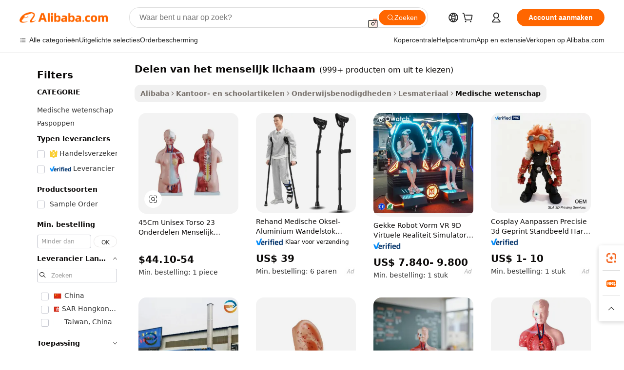

--- FILE ---
content_type: text/html;charset=UTF-8
request_url: https://dutch.alibaba.com/g/parts-of-the-human-body.html
body_size: 183521
content:

<!-- screen_content -->

    <!-- tangram:5410 begin-->
    <!-- tangram:529998 begin-->
    
<!DOCTYPE html>
<html lang="nl" dir="ltr">
  <head>
        <script>
      window.__BB = {
        scene: window.__bb_scene || 'traffic-free-goods'
      };
      window.__BB.BB_CWV_IGNORE = {
          lcp_element: ['#icbu-buyer-pc-top-banner'],
          lcp_url: [],
        };
      window._timing = {}
      window._timing.first_start = Date.now();
      window.needLoginInspiration = Boolean(false);
      // 变量用于标记页面首次可见时间
      let firstVisibleTime = null;
      if (typeof document.hidden !== 'undefined') {
        // 页面首次加载时直接统计
        if (!document.hidden) {
          firstVisibleTime = Date.now();
          window.__BB_timex = 1
        } else {
          // 页面不可见时监听 visibilitychange 事件
          document.addEventListener('visibilitychange', () => {
            if (!document.hidden) {
              firstVisibleTime = Date.now();
              window.__BB_timex = firstVisibleTime - window.performance.timing.navigationStart
              window.__BB.firstVisibleTime = window.__BB_timex
              console.log("Page became visible after "+ window.__BB_timex + " ms");
            }
          }, { once: true });  // 确保只触发一次
        }
      } else {
        console.warn('Page Visibility API is not supported in this browser.');
      }
    </script>
        <meta name="data-spm" content="a2700">
        <meta name="aplus-xplug" content="NONE">
        <meta name="aplus-icbu-disable-umid" content="1">
        <meta name="google-translate-customization" content="9de59014edaf3b99-22e1cf3b5ca21786-g00bb439a5e9e5f8f-f">
    <meta name="yandex-verification" content="25a76ba8e4443bb3" />
    <meta name="msvalidate.01" content="E3FBF0E89B724C30844BF17C59608E8F" />
    <meta name="viewport" content="width=device-width, initial-scale=1.0, maximum-scale=5.0, user-scalable=yes">
        <link rel="preconnect" href="https://s.alicdn.com/" crossorigin>
    <link rel="dns-prefetch" href="https://s.alicdn.com">
                        <link rel="preload" href="https://s.alicdn.com/@g/alilog/??aplus_plugin_icbufront/index.js,mlog/aplus_v2.js" as="script">
        <link rel="preload" href="https://s.alicdn.com/@img/imgextra/i2/O1CN0153JdbU26g4bILVOyC_!!6000000007690-2-tps-418-58.png" as="image">
        <script>
            window.__APLUS_ABRATE__ = {
        perf_group: 'base64cached',
        scene: "traffic-free-goods",
      };
    </script>
    <meta name="aplus-mmstat-timeout" content="15000">
        <meta content="text/html; charset=utf-8" http-equiv="Content-Type">
          <title>Stimuleer het leren met geavanceerde delen van het menselijk lichaam bronnen.</title>
      <meta name="keywords" content="Alibaba Manufacturer Directory - Suppliers, Manufacturers, Exporters & Importers">
      <meta name="description" content="Ontdek ons brede assortiment innovatieve  delen van het menselijk lichaam , ontworpen om het leren en de betrokkenheid bij medische studies te verbeteren. Voorzie uw instelling van hoogwaardige benodigdheden voor optimale educatieve ervaringen.">
            <meta name="pagetiming-rate" content="9">
      <meta name="pagetiming-resource-rate" content="4">
                    <link rel="canonical" href="https://dutch.alibaba.com/g/parts-of-the-human-body.html">
                              <link rel="alternate" hreflang="fr" href="https://french.alibaba.com/g/parts-of-the-human-body.html">
                  <link rel="alternate" hreflang="de" href="https://german.alibaba.com/g/parts-of-the-human-body.html">
                  <link rel="alternate" hreflang="pt" href="https://portuguese.alibaba.com/g/parts-of-the-human-body.html">
                  <link rel="alternate" hreflang="it" href="https://italian.alibaba.com/g/parts-of-the-human-body.html">
                  <link rel="alternate" hreflang="es" href="https://spanish.alibaba.com/g/parts-of-the-human-body.html">
                  <link rel="alternate" hreflang="ru" href="https://russian.alibaba.com/g/parts-of-the-human-body.html">
                  <link rel="alternate" hreflang="ko" href="https://korean.alibaba.com/g/parts-of-the-human-body.html">
                  <link rel="alternate" hreflang="ar" href="https://arabic.alibaba.com/g/parts-of-the-human-body.html">
                  <link rel="alternate" hreflang="ja" href="https://japanese.alibaba.com/g/parts-of-the-human-body.html">
                  <link rel="alternate" hreflang="tr" href="https://turkish.alibaba.com/g/parts-of-the-human-body.html">
                  <link rel="alternate" hreflang="th" href="https://thai.alibaba.com/g/parts-of-the-human-body.html">
                  <link rel="alternate" hreflang="vi" href="https://vietnamese.alibaba.com/g/parts-of-the-human-body.html">
                  <link rel="alternate" hreflang="nl" href="https://dutch.alibaba.com/g/parts-of-the-human-body.html">
                  <link rel="alternate" hreflang="he" href="https://hebrew.alibaba.com/g/parts-of-the-human-body.html">
                  <link rel="alternate" hreflang="id" href="https://indonesian.alibaba.com/g/parts-of-the-human-body.html">
                  <link rel="alternate" hreflang="hi" href="https://hindi.alibaba.com/g/parts-of-the-human-body.html">
                  <link rel="alternate" hreflang="en" href="https://www.alibaba.com/showroom/parts-of-the-human-body.html">
                  <link rel="alternate" hreflang="zh" href="https://chinese.alibaba.com/g/parts-of-the-human-body.html">
                  <link rel="alternate" hreflang="x-default" href="https://www.alibaba.com/showroom/parts-of-the-human-body.html">
                                        <script>
      // Aplus 配置自动打点
      var queue = window.goldlog_queue || (window.goldlog_queue = []);
      var tags = ["button", "a", "div", "span", "i", "svg", "input", "li", "tr"];
      queue.push(
        {
          action: 'goldlog.appendMetaInfo',
          arguments: [
            'aplus-auto-exp',
            [
              {
                logkey: '/sc.ug_msite.new_product_exp',
                cssSelector: '[data-spm-exp]',
                props: ["data-spm-exp"],
              },
              {
                logkey: '/sc.ug_pc.seolist_product_exp',
                cssSelector: '.traffic-card-gallery',
                props: ["data-spm-exp"],
              }
            ]
          ]
        }
      )
      queue.push({
        action: 'goldlog.setMetaInfo',
        arguments: ['aplus-auto-clk', JSON.stringify(tags.map(tag =>({
          "logkey": "/sc.ug_msite.new_product_clk",
          tag,
          "filter": "data-spm-clk",
          "props": ["data-spm-clk"]
        })))],
      });
    </script>
  </head>
  <div id="icbu-header"><div id="the-new-header" data-version="4.4.0" data-tnh-auto-exp="tnh-expose" data-scenes="search-products" style="position: relative;background-color: #fff;border-bottom: 1px solid #ddd;box-sizing: border-box; font-family:Inter,SF Pro Text,Roboto,Helvetica Neue,Helvetica,Tahoma,Arial,PingFang SC,Microsoft YaHei;"><div style="display: flex;align-items:center;height: 72px;min-width: 1200px;max-width: 1580px;margin: 0 auto;padding: 0 40px;box-sizing: border-box;"><img style="height: 29px; width: 209px;" src="https://s.alicdn.com/@img/imgextra/i2/O1CN0153JdbU26g4bILVOyC_!!6000000007690-2-tps-418-58.png" alt="" /></div><div style="min-width: 1200px;max-width: 1580px;margin: 0 auto;overflow: hidden;font-size: 14px;display: flex;justify-content: space-between;padding: 0 40px;box-sizing: border-box;"><div style="display: flex; align-items: center; justify-content: space-between"><div style="position: relative; height: 36px; padding: 0 28px 0 20px">All categories</div><div style="position: relative; height: 36px; padding-right: 28px">Featured selections</div><div style="position: relative; height: 36px">Trade Assurance</div></div><div style="display: flex; align-items: center; justify-content: space-between"><div style="position: relative; height: 36px; padding-right: 28px">Buyer Central</div><div style="position: relative; height: 36px; padding-right: 28px">Help Center</div><div style="position: relative; height: 36px; padding-right: 28px">Get the app</div><div style="position: relative; height: 36px">Become a supplier</div></div></div></div></div></div>
  <body data-spm="7724857" style="min-height: calc(100vh + 1px)"><script 
id="beacon-aplus"   
src="//s.alicdn.com/@g/alilog/??aplus_plugin_icbufront/index.js,mlog/aplus_v2.js"
exparams="aplus=async&userid=&aplus&ali_beacon_id=&ali_apache_id=&ali_apache_track=&ali_apache_tracktmp=&eagleeye_traceid=2101e1d517690749170477690e0bdc&ip=18%2e188%2e133%2e187&dmtrack_c={ali%5fresin%5ftrace%3dse%5frst%3dnull%7csp%5fviewtype%3dY%7cset%3d3%7cser%3d1007%7cpageId%3df2a59d8164514201bea85ce1f6b5b6c9%7cm%5fpageid%3dnull%7cpvmi%3d79fee4e15b184bc58581204bbe2e40e0%7csek%5fsepd%3ddelen%2bvan%2bhet%2bmenselijk%2blichaam%7csek%3dparts%2bof%2bthe%2bhuman%2bbody%7cse%5fpn%3d1%7cp4pid%3d8a0f2c5f%2d4c9f%2d42cc%2daa50%2d7ef33e516dee%7csclkid%3dnull%7cforecast%5fpost%5fcate%3dnull%7cseo%5fnew%5fuser%5fflag%3dfalse%7ccategoryId%3d211604%7cseo%5fsearch%5fmodel%5fupgrade%5fv2%3d2025070801%7cseo%5fmodule%5fcard%5f20240624%3d202406242%7clong%5ftext%5fgoogle%5ftranslate%5fv2%3d2407142%7cseo%5fcontent%5ftd%5fbottom%5ftext%5fupdate%5fkey%3d2025070801%7cseo%5fsearch%5fmodel%5fupgrade%5fv3%3d2025072201%7cdamo%5falt%5freplace%3d2485818%7cseo%5fsearch%5fmodel%5fmulti%5fupgrade%5fv3%3d2025081101%7cwap%5fcross%3d2007659%7cwap%5fcs%5faction%3d2005494%7cAPP%5fVisitor%5fActive%3d26705%7cseo%5fshowroom%5fgoods%5fmix%3d2005244%7cseo%5fdefault%5fcached%5flong%5ftext%5ffrom%5fnew%5fkeyword%5fstep%3d2024122502%7cshowroom%5fgeneral%5ftemplate%3d2005292%7cwap%5fcs%5ftext%3dnull%7cstructured%5fdata%3d2025052702%7cseo%5fmulti%5fstyle%5ftext%5fupdate%3d2511181%7cpc%5fnew%5fheader%3dnull%7cseo%5fmeta%5fcate%5ftemplate%5fv1%3d2025042401%7cseo%5fmeta%5ftd%5fsearch%5fkeyword%5fstep%5fv1%3d2025040999%7cshowroom%5fft%5flong%5ftext%5fbaks%3d80802%7cAPP%5fGrowing%5fBuyer%5fHigh%5fIntent%5fActive%3d25488%7cshowroom%5fpc%5fv2019%3d2104%7cAPP%5fProspecting%5fBuyer%3d26712%7ccache%5fcontrol%3d2481986%7cAPP%5fChurned%5fCore%5fBuyer%3d25463%7cseo%5fdefault%5fcached%5flong%5ftext%5fstep%3d24110802%7camp%5flighthouse%5fscore%5fimage%3d19657%7cseo%5fft%5ftranslate%5fgemini%3d25012003%7cwap%5fnode%5fssr%3d2015725%7cdataphant%5fopen%3d27030%7clongtext%5fmulti%5fstyle%5fexpand%5frussian%3d2510141%7cseo%5flongtext%5fgoogle%5fdata%5fsection%3d25021702%7cindustry%5fpopular%5ffloor%3dnull%7cwap%5fad%5fgoods%5fproduct%5finterval%3dnull%7cseo%5fgoods%5fbootom%5fwholesale%5flink%3d2486162%7cseo%5fmiddle%5fwholesale%5flink%3d2486164%7cseo%5fkeyword%5faatest%3d17%7cft%5flong%5ftext%5fenpand%5fstep2%3d121602%7cseo%5fft%5flongtext%5fexpand%5fstep3%3d25012102%7cseo%5fwap%5fheadercard%3d2006288%7cAPP%5fChurned%5fInactive%5fVisitor%3d25497%7cAPP%5fGrowing%5fBuyer%5fHigh%5fIntent%5fInactive%3d25484%7cseo%5fmeta%5ftd%5fmulti%5fkey%3d2025061801%7ctop%5frecommend%5f20250120%3d202501201%7clongtext%5fmulti%5fstyle%5fexpand%5ffrench%5fcopy%3d25091802%7clongtext%5fmulti%5fstyle%5fexpand%5ffrench%5fcopy%5fcopy%3d25092502%7clong%5ftext%5fpaa%3d220831%7cseo%5ffloor%5fexp%3dnull%7cseo%5fshowroom%5falgo%5flink%3d17764%7cseo%5fmeta%5ftd%5faib%5fgeneral%5fkey%3d2025091900%7ccountry%5findustry%3d202311033%7cshowroom%5fft%5flong%5ftext%5fenpand%5fstep1%3d101102%7cseo%5fshowroom%5fnorel%3dnull%7cplp%5fstyle%5f25%5fpc%3d202505222%7cseo%5fggs%5flayer%3d10010%7cquery%5fmutil%5flang%5ftranslate%3d2025060300%7cAPP%5fChurned%5fBuyer%3d25468%7cstream%5frender%5fperf%5fopt%3d2309181%7cwap%5fgoods%3d2007383%7cseo%5fshowroom%5fsimilar%5f20240614%3d202406142%7cchinese%5fopen%3d6307%7cquery%5fgpt%5ftranslate%3d20240820%7cad%5fproduct%5finterval%3dnull%7camp%5fto%5fpwa%3d2007359%7cplp%5faib%5fmulti%5fai%5fmeta%3d20250401%7cwap%5fsupplier%5fcontent%3dnull%7cpc%5ffree%5frefactoring%3d20220315%7csso%5foem%5ffloor%3d30031%7cAPP%5fGrowing%5fBuyer%5fInactive%3d25476%7cseo%5fpc%5fnew%5fview%5f20240807%3d202408072%7cseo%5fbottom%5ftext%5fentity%5fkey%5fcopy%3d2025062400%7cstream%5frender%3d433763%7cseo%5fmodule%5fcard%5f20240424%3d202404241%7cseo%5ftitle%5freplace%5f20191226%3d5841%7clongtext%5fmulti%5fstyle%5fexpand%3d25090802%7cgoogleweblight%3d6516%7clighthouse%5fbase64%3dnull%7cAPP%5fProspecting%5fBuyer%5fActive%3d26714%7cad%5fgoods%5fproduct%5finterval%3dnull%7cseo%5fbottom%5fdeep%5fextend%5fkw%5fkey%3d2025071101%7clongtext%5fmulti%5fstyle%5fexpand%5fturkish%3d25102802%7cilink%5fuv%3d20240911%7cwap%5flist%5fwakeup%3d2005832%7ctpp%5fcrosslink%5fpc%3d20205311%7cseo%5ftop%5fbooth%3d18501%7cAPP%5fGrowing%5fBuyer%5fLess%5fActive%3d25469%7cseo%5fsearch%5fmodel%5fupgrade%5frank%3d2025092401%7cgoodslayer%3d7977%7cft%5flong%5ftext%5ftranslate%5fexpand%5fstep1%3d24110802%7cseo%5fheaderstyle%5ftraffic%5fkey%5fv1%3d2025072100%7ccrosslink%5fswitch%3d2008141%7cp4p%5foutline%3d20240328%7cseo%5fmeta%5ftd%5faib%5fv2%5fkey%3d2025091800%7crts%5fmulti%3d2008404%7cseo%5fad%5foptimization%5fkey%5fv2%3d2025072300%7cAPP%5fVisitor%5fLess%5fActive%3d26698%7cseo%5fsearch%5franker%5fid%3d2025112401%7cplp%5fstyle%5f25%3d202505192%7ccdn%5fvm%3d2007368%7cwap%5fad%5fproduct%5finterval%3dnull%7cseo%5fsearch%5fmodel%5fmulti%5fupgrade%5frank%3d2025092401%7cpc%5fcard%5fshare%3d2025081201%7cAPP%5fGrowing%5fBuyer%5fHigh%5fIntent%5fLess%5fActive%3d25480%7cgoods%5ftitle%5fsubstitute%3d9618%7cwap%5fscreen%5fexp%3d2025081400%7creact%5fheader%5ftest%3d202502182%7cpc%5fcs%5fcolor%3d2005788%7cshowroom%5fft%5flong%5ftext%5ftest%3d72502%7cone%5ftap%5flogin%5fABTest%3d202308153%7cseo%5fhyh%5fshow%5ftags%3d9867%7cplp%5fstructured%5fdata%3d2508182%7cguide%5fdelete%3d2008526%7cseo%5findustry%5ftemplate%3dnull%7cseo%5fmeta%5ftd%5fmulti%5fes%5fkey%3d2025073101%7cseo%5fshowroom%5fdata%5fmix%3d19888%7csso%5ftop%5franking%5ffloor%3d20031%7cseo%5ftd%5fdeep%5fupgrade%5fkey%5fv3%3d2025081101%7cwap%5fue%5fone%3d2025111401%7cshowroom%5fto%5frts%5flink%3d2008480%7ccountrysearch%5ftest%3dnull%7cshowroom%5flist%5fnew%5farrival%3d2811002%7cchannel%5famp%5fto%5fpwa%3d2008435%7cseo%5fmulti%5fstyles%5flong%5ftext%3d2503172%7cseo%5fmeta%5ftext%5fmutli%5fcate%5ftemplate%5fv1%3d2025080801%7cseo%5fdefault%5fcached%5fmutil%5flong%5ftext%5fstep%3d24110436%7cseo%5faction%5fpoint%5ftype%3d22823%7cseo%5faib%5ftd%5flaunch%5f20240828%5fcopy%3d202408282%7cseo%5fshowroom%5fwholesale%5flink%3d2486142%7cseo%5fperf%5fimprove%3d2023999%7cseo%5fwap%5flist%5fbounce%5f01%3d2063%7cseo%5fwap%5flist%5fbounce%5f02%3d2128%7cAPP%5fGrowing%5fBuyer%5fActive%3d25492%7cvideolayer%3dnull%7cvideo%5fplay%3dnull%7cAPP%5fChurned%5fMember%5fInactive%3d25501%7cseo%5fgoogle%5fnew%5fstruct%3d438326%7cicbu%5falgo%5fp4p%5fseo%5fad%3d2025072300%7ctpp%5ftrace%3dseoKeyword%2dseoKeyword%5fv3%2dproduct%2dPRODUCT%5fFAIL}&pageid=12bc85bb2101f0841769074917&hn=ensearchweb033001240132%2erg%2dus%2deast%2eus44&asid=AQAAAADl8HFp1jfxYQAAAABNvk294txzYA==&treq=&tres=" async>
</script>
            <style>body{background-color:white;}.no-scrollbar.il-sticky.il-top-0.il-max-h-\[100vh\].il-w-\[200px\].il-flex-shrink-0.il-flex-grow-0.il-overflow-y-scroll{background-color:#FFF;padding-left:12px}</style>
                    <!-- tangram:530006 begin-->
<!--  -->
 <style>
   @keyframes il-spin {
     to {
       transform: rotate(360deg);
     }
   }
   @keyframes il-pulse {
     50% {
       opacity: 0.5;
     }
   }
   .traffic-card-gallery {display: flex;position: relative;flex-direction: column;justify-content: flex-start;border-radius: 0.5rem;background-color: #fff;padding: 0.5rem 0.5rem 1rem;overflow: hidden;font-size: 0.75rem;line-height: 1rem;}
   .traffic-card-list {display: flex;position: relative;flex-direction: row;justify-content: flex-start;border-bottom-width: 1px;background-color: #fff;padding: 1rem;height: 292px;overflow: hidden;font-size: 0.75rem;line-height: 1rem;}
   .product-price {
     b {
       font-size: 22px;
     }
   }
   .skel-loading {
       animation: il-pulse 2s cubic-bezier(0.4, 0, 0.6, 1) infinite;background-color: hsl(60, 4.8%, 95.9%);
   }
 </style>
<div id="first-cached-card">
  <div style="box-sizing:border-box;display: flex;position: absolute;left: 0;right: 0;margin: 0 auto;z-index: 1;min-width: 1200px;max-width: 1580px;padding: 0.75rem 3.25rem 0;pointer-events: none;">
    <!--页面左侧区域-->
    <div style="width: 200px;padding-top: 1rem;padding-left:12px; background-color: #fff;border-radius: 0.25rem">
      <div class="skel-loading" style="height: 1.5rem;width: 50%;border-radius: 0.25rem;"></div>
      <div style="margin-top: 1rem;margin-bottom: 1rem;">
        <div class="skel-loading" style="height: 1rem;width: calc(100% * 5 / 6);"></div>
        <div
          class="skel-loading"
          style="margin-top: 1rem;height: 1rem;width: calc(100% * 8 / 12);"
        ></div>
        <div class="skel-loading" style="margin-top: 1rem;height: 1rem;width: 75%;"></div>
        <div
          class="skel-loading"
          style="margin-top: 1rem;height: 1rem;width: calc(100% * 7 / 12);"
        ></div>
      </div>
      <div class="skel-loading" style="height: 1.5rem;width: 50%;border-radius: 0.25rem;"></div>
      <div style="margin-top: 1rem;margin-bottom: 1rem;">
        <div class="skel-loading" style="height: 1rem;width: calc(100% * 5 / 6);"></div>
        <div
          class="skel-loading"
          style="margin-top: 1rem;height: 1rem;width: calc(100% * 8 / 12);"
        ></div>
        <div class="skel-loading" style="margin-top: 1rem;height: 1rem;width: 75%;"></div>
        <div
          class="skel-loading"
          style="margin-top: 1rem;height: 1rem;width: calc(100% * 7 / 12);"
        ></div>
      </div>
      <div class="skel-loading" style="height: 1.5rem;width: 50%;border-radius: 0.25rem;"></div>
      <div style="margin-top: 1rem;margin-bottom: 1rem;">
        <div class="skel-loading" style="height: 1rem;width: calc(100% * 5 / 6);"></div>
        <div
          class="skel-loading"
          style="margin-top: 1rem;height: 1rem;width: calc(100% * 8 / 12);"
        ></div>
        <div class="skel-loading" style="margin-top: 1rem;height: 1rem;width: 75%;"></div>
        <div
          class="skel-loading"
          style="margin-top: 1rem;height: 1rem;width: calc(100% * 7 / 12);"
        ></div>
      </div>
      <div class="skel-loading" style="height: 1.5rem;width: 50%;border-radius: 0.25rem;"></div>
      <div style="margin-top: 1rem;margin-bottom: 1rem;">
        <div class="skel-loading" style="height: 1rem;width: calc(100% * 5 / 6);"></div>
        <div
          class="skel-loading"
          style="margin-top: 1rem;height: 1rem;width: calc(100% * 8 / 12);"
        ></div>
        <div class="skel-loading" style="margin-top: 1rem;height: 1rem;width: 75%;"></div>
        <div
          class="skel-loading"
          style="margin-top: 1rem;height: 1rem;width: calc(100% * 7 / 12);"
        ></div>
      </div>
      <div class="skel-loading" style="height: 1.5rem;width: 50%;border-radius: 0.25rem;"></div>
      <div style="margin-top: 1rem;margin-bottom: 1rem;">
        <div class="skel-loading" style="height: 1rem;width: calc(100% * 5 / 6);"></div>
        <div
          class="skel-loading"
          style="margin-top: 1rem;height: 1rem;width: calc(100% * 8 / 12);"
        ></div>
        <div class="skel-loading" style="margin-top: 1rem;height: 1rem;width: 75%;"></div>
        <div
          class="skel-loading"
          style="margin-top: 1rem;height: 1rem;width: calc(100% * 7 / 12);"
        ></div>
      </div>
      <div class="skel-loading" style="height: 1.5rem;width: 50%;border-radius: 0.25rem;"></div>
      <div style="margin-top: 1rem;margin-bottom: 1rem;">
        <div class="skel-loading" style="height: 1rem;width: calc(100% * 5 / 6);"></div>
        <div
          class="skel-loading"
          style="margin-top: 1rem;height: 1rem;width: calc(100% * 8 / 12);"
        ></div>
        <div class="skel-loading" style="margin-top: 1rem;height: 1rem;width: 75%;"></div>
        <div
          class="skel-loading"
          style="margin-top: 1rem;height: 1rem;width: calc(100% * 7 / 12);"
        ></div>
      </div>
    </div>
    <!--页面主体区域-->
    <div style="flex: 1 1 0%; overflow: hidden;padding: 0.5rem 0.5rem 0.5rem 1.5rem">
      <div style="height: 1.25rem;margin-bottom: 1rem;"></div>
      <!-- keywords -->
      <div style="margin-bottom: 1rem;height: 1.75rem;font-weight: 700;font-size: 1.25rem;line-height: 1.75rem;"></div>
      <!-- longtext -->
            <div style="width: calc(25% - 0.9rem);pointer-events: auto">
        <div class="traffic-card-gallery">
          <!-- ProductImage -->
          <a href="//www.alibaba.com/product-detail/45CM-Unisex-Torso-23-Parts-Human_1600429367709.html?from=SEO" target="_blank" style="position: relative;margin-bottom: 0.5rem;aspect-ratio: 1;overflow: hidden;border-radius: 0.5rem;">
            <div style="display: flex; overflow: hidden">
              <div style="position: relative;margin: 0;width: 100%;min-width: 0;flex-shrink: 0;flex-grow: 0;flex-basis: 100%;padding: 0;">
                <img style="position: relative; aspect-ratio: 1; width: 100%" src="[data-uri]" loading="eager" />
                <div style="position: absolute;left: 0;bottom: 0;right: 0;top: 0;background-color: #000;opacity: 0.05;"></div>
              </div>
            </div>
          </a>
          <div style="display: flex;flex: 1 1 0%;flex-direction: column;justify-content: space-between;">
            <div>
              <a class="skel-loading" style="margin-top: 0.5rem;display:inline-block;width:100%;height:1rem;" href="//www.alibaba.com/product-detail/45CM-Unisex-Torso-23-Parts-Human_1600429367709.html" target="_blank"></a>
              <a class="skel-loading" style="margin-top: 0.125rem;display:inline-block;width:100%;height:1rem;" href="//www.alibaba.com/product-detail/45CM-Unisex-Torso-23-Parts-Human_1600429367709.html" target="_blank"></a>
              <div class="skel-loading" style="margin-top: 0.25rem;height:1.625rem;width:75%"></div>
              <div class="skel-loading" style="margin-top: 0.5rem;height: 1rem;width:50%"></div>
              <div class="skel-loading" style="margin-top:0.25rem;height:1rem;width:25%"></div>
            </div>
          </div>

        </div>
      </div>

    </div>
  </div>
</div>
<!-- tangram:530006 end-->
            <style>.component-left-filter-callback{display:flex;position:relative;margin-top:10px;height:1200px}.component-left-filter-callback img{width:200px}.component-left-filter-callback i{position:absolute;top:5%;left:50%}.related-search-wrapper{padding:.5rem;--tw-bg-opacity: 1;background-color:#fff;background-color:rgba(255,255,255,var(--tw-bg-opacity, 1));border-width:1px;border-color:var(--input)}.related-search-wrapper .related-search-box{margin:12px 16px}.related-search-wrapper .related-search-box .related-search-title{display:inline;float:start;color:#666;word-wrap:break-word;margin-right:12px;width:13%}.related-search-wrapper .related-search-box .related-search-content{display:flex;flex-wrap:wrap}.related-search-wrapper .related-search-box .related-search-content .related-search-link{margin-right:12px;width:23%;overflow:hidden;color:#666;text-overflow:ellipsis;white-space:nowrap}.product-title img{margin-right:.5rem;display:inline-block;height:1rem;vertical-align:sub}.product-price b{font-size:22px}.similar-icon{position:absolute;bottom:12px;z-index:2;right:12px}.rfq-card{display:inline-block;position:relative;box-sizing:border-box;margin-bottom:36px}.rfq-card .rfq-card-content{display:flex;position:relative;flex-direction:column;align-items:flex-start;background-size:cover;background-color:#fff;padding:12px;width:100%;height:100%}.rfq-card .rfq-card-content .rfq-card-icon{margin-top:50px}.rfq-card .rfq-card-content .rfq-card-icon img{width:45px}.rfq-card .rfq-card-content .rfq-card-top-title{margin-top:14px;color:#222;font-weight:400;font-size:16px}.rfq-card .rfq-card-content .rfq-card-title{margin-top:24px;color:#333;font-weight:800;font-size:20px}.rfq-card .rfq-card-content .rfq-card-input-box{margin-top:24px;width:100%}.rfq-card .rfq-card-content .rfq-card-input-box textarea{box-sizing:border-box;border:1px solid #ddd;border-radius:4px;background-color:#fff;padding:9px 12px;width:100%;height:88px;resize:none;color:#666;font-weight:400;font-size:13px;font-family:inherit}.rfq-card .rfq-card-content .rfq-card-button{margin-top:24px;border:1px solid #666;border-radius:16px;background-color:#fff;width:67%;color:#000;font-weight:700;font-size:14px;line-height:30px;text-align:center}[data-modulename^=ProductList-] div{contain-intrinsic-size:auto 500px}.traffic-card-gallery:hover{--tw-shadow: 0px 2px 6px 2px rgba(0,0,0,.12157);--tw-shadow-colored: 0px 2px 6px 2px var(--tw-shadow-color);box-shadow:0 0 #0000,0 0 #0000,0 2px 6px 2px #0000001f;box-shadow:var(--tw-ring-offset-shadow, 0 0 rgba(0,0,0,0)),var(--tw-ring-shadow, 0 0 rgba(0,0,0,0)),var(--tw-shadow);z-index:10}.traffic-card-gallery{position:relative;display:flex;flex-direction:column;justify-content:flex-start;overflow:hidden;border-radius:.75rem;--tw-bg-opacity: 1;background-color:#fff;background-color:rgba(255,255,255,var(--tw-bg-opacity, 1));padding:.5rem;font-size:.75rem;line-height:1rem}.traffic-card-list{position:relative;display:flex;height:292px;flex-direction:row;justify-content:flex-start;overflow:hidden;border-bottom-width:1px;--tw-bg-opacity: 1;background-color:#fff;background-color:rgba(255,255,255,var(--tw-bg-opacity, 1));padding:1rem;font-size:.75rem;line-height:1rem}.traffic-card-g-industry:hover{--tw-shadow: 0 0 10px rgba(0,0,0,.1);--tw-shadow-colored: 0 0 10px var(--tw-shadow-color);box-shadow:0 0 #0000,0 0 #0000,0 0 10px #0000001a;box-shadow:var(--tw-ring-offset-shadow, 0 0 rgba(0,0,0,0)),var(--tw-ring-shadow, 0 0 rgba(0,0,0,0)),var(--tw-shadow)}.traffic-card-g-industry{position:relative;border-radius:var(--radius);--tw-bg-opacity: 1;background-color:#fff;background-color:rgba(255,255,255,var(--tw-bg-opacity, 1));padding:1.25rem .75rem .75rem;font-size:.875rem;line-height:1.25rem}.module-filter-section-wrapper{max-height:none!important;overflow-x:hidden}*,:before,:after{--tw-border-spacing-x: 0;--tw-border-spacing-y: 0;--tw-translate-x: 0;--tw-translate-y: 0;--tw-rotate: 0;--tw-skew-x: 0;--tw-skew-y: 0;--tw-scale-x: 1;--tw-scale-y: 1;--tw-pan-x: ;--tw-pan-y: ;--tw-pinch-zoom: ;--tw-scroll-snap-strictness: proximity;--tw-gradient-from-position: ;--tw-gradient-via-position: ;--tw-gradient-to-position: ;--tw-ordinal: ;--tw-slashed-zero: ;--tw-numeric-figure: ;--tw-numeric-spacing: ;--tw-numeric-fraction: ;--tw-ring-inset: ;--tw-ring-offset-width: 0px;--tw-ring-offset-color: #fff;--tw-ring-color: rgba(59, 130, 246, .5);--tw-ring-offset-shadow: 0 0 rgba(0,0,0,0);--tw-ring-shadow: 0 0 rgba(0,0,0,0);--tw-shadow: 0 0 rgba(0,0,0,0);--tw-shadow-colored: 0 0 rgba(0,0,0,0);--tw-blur: ;--tw-brightness: ;--tw-contrast: ;--tw-grayscale: ;--tw-hue-rotate: ;--tw-invert: ;--tw-saturate: ;--tw-sepia: ;--tw-drop-shadow: ;--tw-backdrop-blur: ;--tw-backdrop-brightness: ;--tw-backdrop-contrast: ;--tw-backdrop-grayscale: ;--tw-backdrop-hue-rotate: ;--tw-backdrop-invert: ;--tw-backdrop-opacity: ;--tw-backdrop-saturate: ;--tw-backdrop-sepia: ;--tw-contain-size: ;--tw-contain-layout: ;--tw-contain-paint: ;--tw-contain-style: }::backdrop{--tw-border-spacing-x: 0;--tw-border-spacing-y: 0;--tw-translate-x: 0;--tw-translate-y: 0;--tw-rotate: 0;--tw-skew-x: 0;--tw-skew-y: 0;--tw-scale-x: 1;--tw-scale-y: 1;--tw-pan-x: ;--tw-pan-y: ;--tw-pinch-zoom: ;--tw-scroll-snap-strictness: proximity;--tw-gradient-from-position: ;--tw-gradient-via-position: ;--tw-gradient-to-position: ;--tw-ordinal: ;--tw-slashed-zero: ;--tw-numeric-figure: ;--tw-numeric-spacing: ;--tw-numeric-fraction: ;--tw-ring-inset: ;--tw-ring-offset-width: 0px;--tw-ring-offset-color: #fff;--tw-ring-color: rgba(59, 130, 246, .5);--tw-ring-offset-shadow: 0 0 rgba(0,0,0,0);--tw-ring-shadow: 0 0 rgba(0,0,0,0);--tw-shadow: 0 0 rgba(0,0,0,0);--tw-shadow-colored: 0 0 rgba(0,0,0,0);--tw-blur: ;--tw-brightness: ;--tw-contrast: ;--tw-grayscale: ;--tw-hue-rotate: ;--tw-invert: ;--tw-saturate: ;--tw-sepia: ;--tw-drop-shadow: ;--tw-backdrop-blur: ;--tw-backdrop-brightness: ;--tw-backdrop-contrast: ;--tw-backdrop-grayscale: ;--tw-backdrop-hue-rotate: ;--tw-backdrop-invert: ;--tw-backdrop-opacity: ;--tw-backdrop-saturate: ;--tw-backdrop-sepia: ;--tw-contain-size: ;--tw-contain-layout: ;--tw-contain-paint: ;--tw-contain-style: }*,:before,:after{box-sizing:border-box;border-width:0;border-style:solid;border-color:#e5e7eb}:before,:after{--tw-content: ""}html,:host{line-height:1.5;-webkit-text-size-adjust:100%;-moz-tab-size:4;-o-tab-size:4;tab-size:4;font-family:ui-sans-serif,system-ui,-apple-system,Segoe UI,Roboto,Ubuntu,Cantarell,Noto Sans,sans-serif,"Apple Color Emoji","Segoe UI Emoji",Segoe UI Symbol,"Noto Color Emoji";font-feature-settings:normal;font-variation-settings:normal;-webkit-tap-highlight-color:transparent}body{margin:0;line-height:inherit}hr{height:0;color:inherit;border-top-width:1px}abbr:where([title]){text-decoration:underline;-webkit-text-decoration:underline dotted;text-decoration:underline dotted}h1,h2,h3,h4,h5,h6{font-size:inherit;font-weight:inherit}a{color:inherit;text-decoration:inherit}b,strong{font-weight:bolder}code,kbd,samp,pre{font-family:ui-monospace,SFMono-Regular,Menlo,Monaco,Consolas,Liberation Mono,Courier New,monospace;font-feature-settings:normal;font-variation-settings:normal;font-size:1em}small{font-size:80%}sub,sup{font-size:75%;line-height:0;position:relative;vertical-align:baseline}sub{bottom:-.25em}sup{top:-.5em}table{text-indent:0;border-color:inherit;border-collapse:collapse}button,input,optgroup,select,textarea{font-family:inherit;font-feature-settings:inherit;font-variation-settings:inherit;font-size:100%;font-weight:inherit;line-height:inherit;letter-spacing:inherit;color:inherit;margin:0;padding:0}button,select{text-transform:none}button,input:where([type=button]),input:where([type=reset]),input:where([type=submit]){-webkit-appearance:button;background-color:transparent;background-image:none}:-moz-focusring{outline:auto}:-moz-ui-invalid{box-shadow:none}progress{vertical-align:baseline}::-webkit-inner-spin-button,::-webkit-outer-spin-button{height:auto}[type=search]{-webkit-appearance:textfield;outline-offset:-2px}::-webkit-search-decoration{-webkit-appearance:none}::-webkit-file-upload-button{-webkit-appearance:button;font:inherit}summary{display:list-item}blockquote,dl,dd,h1,h2,h3,h4,h5,h6,hr,figure,p,pre{margin:0}fieldset{margin:0;padding:0}legend{padding:0}ol,ul,menu{list-style:none;margin:0;padding:0}dialog{padding:0}textarea{resize:vertical}input::-moz-placeholder,textarea::-moz-placeholder{opacity:1;color:#9ca3af}input::placeholder,textarea::placeholder{opacity:1;color:#9ca3af}button,[role=button]{cursor:pointer}:disabled{cursor:default}img,svg,video,canvas,audio,iframe,embed,object{display:block;vertical-align:middle}img,video{max-width:100%;height:auto}[hidden]:where(:not([hidden=until-found])){display:none}:root{--background: hsl(0, 0%, 100%);--foreground: hsl(20, 14.3%, 4.1%);--card: hsl(0, 0%, 100%);--card-foreground: hsl(20, 14.3%, 4.1%);--popover: hsl(0, 0%, 100%);--popover-foreground: hsl(20, 14.3%, 4.1%);--primary: hsl(24, 100%, 50%);--primary-foreground: hsl(60, 9.1%, 97.8%);--secondary: hsl(60, 4.8%, 95.9%);--secondary-foreground: #333;--muted: hsl(60, 4.8%, 95.9%);--muted-foreground: hsl(25, 5.3%, 44.7%);--accent: hsl(60, 4.8%, 95.9%);--accent-foreground: hsl(24, 9.8%, 10%);--destructive: hsl(0, 84.2%, 60.2%);--destructive-foreground: hsl(60, 9.1%, 97.8%);--border: hsl(20, 5.9%, 90%);--input: hsl(20, 5.9%, 90%);--ring: hsl(24.6, 95%, 53.1%);--radius: 1rem}.dark{--background: hsl(20, 14.3%, 4.1%);--foreground: hsl(60, 9.1%, 97.8%);--card: hsl(20, 14.3%, 4.1%);--card-foreground: hsl(60, 9.1%, 97.8%);--popover: hsl(20, 14.3%, 4.1%);--popover-foreground: hsl(60, 9.1%, 97.8%);--primary: hsl(20.5, 90.2%, 48.2%);--primary-foreground: hsl(60, 9.1%, 97.8%);--secondary: hsl(12, 6.5%, 15.1%);--secondary-foreground: hsl(60, 9.1%, 97.8%);--muted: hsl(12, 6.5%, 15.1%);--muted-foreground: hsl(24, 5.4%, 63.9%);--accent: hsl(12, 6.5%, 15.1%);--accent-foreground: hsl(60, 9.1%, 97.8%);--destructive: hsl(0, 72.2%, 50.6%);--destructive-foreground: hsl(60, 9.1%, 97.8%);--border: hsl(12, 6.5%, 15.1%);--input: hsl(12, 6.5%, 15.1%);--ring: hsl(20.5, 90.2%, 48.2%)}*{border-color:#e7e5e4;border-color:var(--border)}body{background-color:#fff;background-color:var(--background);color:#0c0a09;color:var(--foreground)}.il-sr-only{position:absolute;width:1px;height:1px;padding:0;margin:-1px;overflow:hidden;clip:rect(0,0,0,0);white-space:nowrap;border-width:0}.il-invisible{visibility:hidden}.il-fixed{position:fixed}.il-absolute{position:absolute}.il-relative{position:relative}.il-sticky{position:sticky}.il-inset-0{inset:0}.il--bottom-12{bottom:-3rem}.il--top-12{top:-3rem}.il-bottom-0{bottom:0}.il-bottom-2{bottom:.5rem}.il-bottom-3{bottom:.75rem}.il-bottom-4{bottom:1rem}.il-end-0{right:0}.il-end-2{right:.5rem}.il-end-3{right:.75rem}.il-end-4{right:1rem}.il-left-0{left:0}.il-left-3{left:.75rem}.il-right-0{right:0}.il-right-2{right:.5rem}.il-right-3{right:.75rem}.il-start-0{left:0}.il-start-1\/2{left:50%}.il-start-2{left:.5rem}.il-start-3{left:.75rem}.il-start-\[50\%\]{left:50%}.il-top-0{top:0}.il-top-1\/2{top:50%}.il-top-16{top:4rem}.il-top-4{top:1rem}.il-top-\[50\%\]{top:50%}.il-z-10{z-index:10}.il-z-50{z-index:50}.il-z-\[9999\]{z-index:9999}.il-col-span-4{grid-column:span 4 / span 4}.il-m-0{margin:0}.il-m-3{margin:.75rem}.il-m-auto{margin:auto}.il-mx-auto{margin-left:auto;margin-right:auto}.il-my-3{margin-top:.75rem;margin-bottom:.75rem}.il-my-5{margin-top:1.25rem;margin-bottom:1.25rem}.il-my-auto{margin-top:auto;margin-bottom:auto}.\!il-mb-4{margin-bottom:1rem!important}.il--mt-4{margin-top:-1rem}.il-mb-0{margin-bottom:0}.il-mb-1{margin-bottom:.25rem}.il-mb-2{margin-bottom:.5rem}.il-mb-3{margin-bottom:.75rem}.il-mb-4{margin-bottom:1rem}.il-mb-5{margin-bottom:1.25rem}.il-mb-6{margin-bottom:1.5rem}.il-mb-8{margin-bottom:2rem}.il-mb-\[-0\.75rem\]{margin-bottom:-.75rem}.il-mb-\[0\.125rem\]{margin-bottom:.125rem}.il-me-1{margin-right:.25rem}.il-me-2{margin-right:.5rem}.il-me-3{margin-right:.75rem}.il-me-auto{margin-right:auto}.il-mr-1{margin-right:.25rem}.il-mr-2{margin-right:.5rem}.il-ms-1{margin-left:.25rem}.il-ms-4{margin-left:1rem}.il-ms-5{margin-left:1.25rem}.il-ms-8{margin-left:2rem}.il-ms-\[\.375rem\]{margin-left:.375rem}.il-ms-auto{margin-left:auto}.il-mt-0{margin-top:0}.il-mt-0\.5{margin-top:.125rem}.il-mt-1{margin-top:.25rem}.il-mt-2{margin-top:.5rem}.il-mt-3{margin-top:.75rem}.il-mt-4{margin-top:1rem}.il-mt-6{margin-top:1.5rem}.il-line-clamp-1{overflow:hidden;display:-webkit-box;-webkit-box-orient:vertical;-webkit-line-clamp:1}.il-line-clamp-2{overflow:hidden;display:-webkit-box;-webkit-box-orient:vertical;-webkit-line-clamp:2}.il-line-clamp-6{overflow:hidden;display:-webkit-box;-webkit-box-orient:vertical;-webkit-line-clamp:6}.il-inline-block{display:inline-block}.il-inline{display:inline}.il-flex{display:flex}.il-inline-flex{display:inline-flex}.il-grid{display:grid}.il-aspect-square{aspect-ratio:1 / 1}.il-size-5{width:1.25rem;height:1.25rem}.il-h-1{height:.25rem}.il-h-10{height:2.5rem}.il-h-11{height:2.75rem}.il-h-20{height:5rem}.il-h-24{height:6rem}.il-h-3\.5{height:.875rem}.il-h-4{height:1rem}.il-h-40{height:10rem}.il-h-6{height:1.5rem}.il-h-8{height:2rem}.il-h-9{height:2.25rem}.il-h-\[150px\]{height:150px}.il-h-\[152px\]{height:152px}.il-h-\[18\.25rem\]{height:18.25rem}.il-h-\[292px\]{height:292px}.il-h-\[600px\]{height:600px}.il-h-auto{height:auto}.il-h-fit{height:-moz-fit-content;height:fit-content}.il-h-full{height:100%}.il-h-screen{height:100vh}.il-max-h-\[100vh\]{max-height:100vh}.il-w-1\/2{width:50%}.il-w-10{width:2.5rem}.il-w-10\/12{width:83.333333%}.il-w-4{width:1rem}.il-w-6{width:1.5rem}.il-w-64{width:16rem}.il-w-7\/12{width:58.333333%}.il-w-72{width:18rem}.il-w-8{width:2rem}.il-w-8\/12{width:66.666667%}.il-w-9{width:2.25rem}.il-w-9\/12{width:75%}.il-w-\[200px\]{width:200px}.il-w-\[84px\]{width:84px}.il-w-fit{width:-moz-fit-content;width:fit-content}.il-w-full{width:100%}.il-w-screen{width:100vw}.il-min-w-0{min-width:0px}.il-min-w-3{min-width:.75rem}.il-min-w-\[1200px\]{min-width:1200px}.il-max-w-\[1000px\]{max-width:1000px}.il-max-w-\[1580px\]{max-width:1580px}.il-max-w-full{max-width:100%}.il-max-w-lg{max-width:32rem}.il-flex-1{flex:1 1 0%}.il-flex-shrink-0,.il-shrink-0{flex-shrink:0}.il-flex-grow-0,.il-grow-0{flex-grow:0}.il-basis-24{flex-basis:6rem}.il-basis-full{flex-basis:100%}.il-origin-\[--radix-tooltip-content-transform-origin\]{transform-origin:var(--radix-tooltip-content-transform-origin)}.il--translate-x-1\/2{--tw-translate-x: -50%;transform:translate(-50%,var(--tw-translate-y)) rotate(var(--tw-rotate)) skew(var(--tw-skew-x)) skewY(var(--tw-skew-y)) scaleX(var(--tw-scale-x)) scaleY(var(--tw-scale-y));transform:translate(var(--tw-translate-x),var(--tw-translate-y)) rotate(var(--tw-rotate)) skew(var(--tw-skew-x)) skewY(var(--tw-skew-y)) scaleX(var(--tw-scale-x)) scaleY(var(--tw-scale-y))}.il--translate-y-1\/2{--tw-translate-y: -50%;transform:translate(var(--tw-translate-x),-50%) rotate(var(--tw-rotate)) skew(var(--tw-skew-x)) skewY(var(--tw-skew-y)) scaleX(var(--tw-scale-x)) scaleY(var(--tw-scale-y));transform:translate(var(--tw-translate-x),var(--tw-translate-y)) rotate(var(--tw-rotate)) skew(var(--tw-skew-x)) skewY(var(--tw-skew-y)) scaleX(var(--tw-scale-x)) scaleY(var(--tw-scale-y))}.il-translate-x-\[-50\%\]{--tw-translate-x: -50%;transform:translate(-50%,var(--tw-translate-y)) rotate(var(--tw-rotate)) skew(var(--tw-skew-x)) skewY(var(--tw-skew-y)) scaleX(var(--tw-scale-x)) scaleY(var(--tw-scale-y));transform:translate(var(--tw-translate-x),var(--tw-translate-y)) rotate(var(--tw-rotate)) skew(var(--tw-skew-x)) skewY(var(--tw-skew-y)) scaleX(var(--tw-scale-x)) scaleY(var(--tw-scale-y))}.il-translate-y-\[-50\%\]{--tw-translate-y: -50%;transform:translate(var(--tw-translate-x),-50%) rotate(var(--tw-rotate)) skew(var(--tw-skew-x)) skewY(var(--tw-skew-y)) scaleX(var(--tw-scale-x)) scaleY(var(--tw-scale-y));transform:translate(var(--tw-translate-x),var(--tw-translate-y)) rotate(var(--tw-rotate)) skew(var(--tw-skew-x)) skewY(var(--tw-skew-y)) scaleX(var(--tw-scale-x)) scaleY(var(--tw-scale-y))}.il-rotate-90{--tw-rotate: 90deg;transform:translate(var(--tw-translate-x),var(--tw-translate-y)) rotate(90deg) skew(var(--tw-skew-x)) skewY(var(--tw-skew-y)) scaleX(var(--tw-scale-x)) scaleY(var(--tw-scale-y));transform:translate(var(--tw-translate-x),var(--tw-translate-y)) rotate(var(--tw-rotate)) skew(var(--tw-skew-x)) skewY(var(--tw-skew-y)) scaleX(var(--tw-scale-x)) scaleY(var(--tw-scale-y))}@keyframes il-pulse{50%{opacity:.5}}.il-animate-pulse{animation:il-pulse 2s cubic-bezier(.4,0,.6,1) infinite}@keyframes il-spin{to{transform:rotate(360deg)}}.il-animate-spin{animation:il-spin 1s linear infinite}.il-cursor-pointer{cursor:pointer}.il-list-disc{list-style-type:disc}.il-grid-cols-2{grid-template-columns:repeat(2,minmax(0,1fr))}.il-grid-cols-4{grid-template-columns:repeat(4,minmax(0,1fr))}.il-flex-row{flex-direction:row}.il-flex-col{flex-direction:column}.il-flex-col-reverse{flex-direction:column-reverse}.il-flex-wrap{flex-wrap:wrap}.il-flex-nowrap{flex-wrap:nowrap}.il-items-start{align-items:flex-start}.il-items-center{align-items:center}.il-items-baseline{align-items:baseline}.il-justify-start{justify-content:flex-start}.il-justify-end{justify-content:flex-end}.il-justify-center{justify-content:center}.il-justify-between{justify-content:space-between}.il-gap-1{gap:.25rem}.il-gap-1\.5{gap:.375rem}.il-gap-10{gap:2.5rem}.il-gap-2{gap:.5rem}.il-gap-3{gap:.75rem}.il-gap-4{gap:1rem}.il-gap-8{gap:2rem}.il-gap-\[\.0938rem\]{gap:.0938rem}.il-gap-\[\.375rem\]{gap:.375rem}.il-gap-\[0\.125rem\]{gap:.125rem}.\!il-gap-x-5{-moz-column-gap:1.25rem!important;column-gap:1.25rem!important}.\!il-gap-y-5{row-gap:1.25rem!important}.il-space-y-1\.5>:not([hidden])~:not([hidden]){--tw-space-y-reverse: 0;margin-top:calc(.375rem * (1 - var(--tw-space-y-reverse)));margin-top:.375rem;margin-top:calc(.375rem * calc(1 - var(--tw-space-y-reverse)));margin-bottom:0rem;margin-bottom:calc(.375rem * var(--tw-space-y-reverse))}.il-space-y-4>:not([hidden])~:not([hidden]){--tw-space-y-reverse: 0;margin-top:calc(1rem * (1 - var(--tw-space-y-reverse)));margin-top:1rem;margin-top:calc(1rem * calc(1 - var(--tw-space-y-reverse)));margin-bottom:0rem;margin-bottom:calc(1rem * var(--tw-space-y-reverse))}.il-overflow-hidden{overflow:hidden}.il-overflow-y-auto{overflow-y:auto}.il-overflow-y-scroll{overflow-y:scroll}.il-truncate{overflow:hidden;text-overflow:ellipsis;white-space:nowrap}.il-text-ellipsis{text-overflow:ellipsis}.il-whitespace-normal{white-space:normal}.il-whitespace-nowrap{white-space:nowrap}.il-break-normal{word-wrap:normal;word-break:normal}.il-break-words{word-wrap:break-word}.il-break-all{word-break:break-all}.il-rounded{border-radius:.25rem}.il-rounded-2xl{border-radius:1rem}.il-rounded-\[0\.5rem\]{border-radius:.5rem}.il-rounded-\[1\.25rem\]{border-radius:1.25rem}.il-rounded-full{border-radius:9999px}.il-rounded-lg{border-radius:1rem;border-radius:var(--radius)}.il-rounded-md{border-radius:calc(1rem - 2px);border-radius:calc(var(--radius) - 2px)}.il-rounded-sm{border-radius:calc(1rem - 4px);border-radius:calc(var(--radius) - 4px)}.il-rounded-xl{border-radius:.75rem}.il-border,.il-border-\[1px\]{border-width:1px}.il-border-b,.il-border-b-\[1px\]{border-bottom-width:1px}.il-border-solid{border-style:solid}.il-border-none{border-style:none}.il-border-\[\#222\]{--tw-border-opacity: 1;border-color:#222;border-color:rgba(34,34,34,var(--tw-border-opacity, 1))}.il-border-\[\#DDD\]{--tw-border-opacity: 1;border-color:#ddd;border-color:rgba(221,221,221,var(--tw-border-opacity, 1))}.il-border-foreground{border-color:#0c0a09;border-color:var(--foreground)}.il-border-input{border-color:#e7e5e4;border-color:var(--input)}.il-bg-\[\#F8F8F8\]{--tw-bg-opacity: 1;background-color:#f8f8f8;background-color:rgba(248,248,248,var(--tw-bg-opacity, 1))}.il-bg-\[\#d9d9d963\]{background-color:#d9d9d963}.il-bg-accent{background-color:#f5f5f4;background-color:var(--accent)}.il-bg-background{background-color:#fff;background-color:var(--background)}.il-bg-black{--tw-bg-opacity: 1;background-color:#000;background-color:rgba(0,0,0,var(--tw-bg-opacity, 1))}.il-bg-black\/80{background-color:#000c}.il-bg-destructive{background-color:#ef4444;background-color:var(--destructive)}.il-bg-gray-300{--tw-bg-opacity: 1;background-color:#d1d5db;background-color:rgba(209,213,219,var(--tw-bg-opacity, 1))}.il-bg-muted{background-color:#f5f5f4;background-color:var(--muted)}.il-bg-orange-500{--tw-bg-opacity: 1;background-color:#f97316;background-color:rgba(249,115,22,var(--tw-bg-opacity, 1))}.il-bg-popover{background-color:#fff;background-color:var(--popover)}.il-bg-primary{background-color:#f60;background-color:var(--primary)}.il-bg-secondary{background-color:#f5f5f4;background-color:var(--secondary)}.il-bg-transparent{background-color:transparent}.il-bg-white{--tw-bg-opacity: 1;background-color:#fff;background-color:rgba(255,255,255,var(--tw-bg-opacity, 1))}.il-bg-opacity-80{--tw-bg-opacity: .8}.il-bg-cover{background-size:cover}.il-bg-no-repeat{background-repeat:no-repeat}.il-fill-black{fill:#000}.il-object-cover{-o-object-fit:cover;object-fit:cover}.il-p-0{padding:0}.il-p-1{padding:.25rem}.il-p-2{padding:.5rem}.il-p-3{padding:.75rem}.il-p-4{padding:1rem}.il-p-5{padding:1.25rem}.il-p-6{padding:1.5rem}.il-px-2{padding-left:.5rem;padding-right:.5rem}.il-px-3{padding-left:.75rem;padding-right:.75rem}.il-py-0\.5{padding-top:.125rem;padding-bottom:.125rem}.il-py-1\.5{padding-top:.375rem;padding-bottom:.375rem}.il-py-10{padding-top:2.5rem;padding-bottom:2.5rem}.il-py-2{padding-top:.5rem;padding-bottom:.5rem}.il-py-3{padding-top:.75rem;padding-bottom:.75rem}.il-pb-0{padding-bottom:0}.il-pb-3{padding-bottom:.75rem}.il-pb-4{padding-bottom:1rem}.il-pb-8{padding-bottom:2rem}.il-pe-0{padding-right:0}.il-pe-2{padding-right:.5rem}.il-pe-3{padding-right:.75rem}.il-pe-4{padding-right:1rem}.il-pe-6{padding-right:1.5rem}.il-pe-8{padding-right:2rem}.il-pe-\[12px\]{padding-right:12px}.il-pe-\[3\.25rem\]{padding-right:3.25rem}.il-pl-4{padding-left:1rem}.il-ps-0{padding-left:0}.il-ps-2{padding-left:.5rem}.il-ps-3{padding-left:.75rem}.il-ps-4{padding-left:1rem}.il-ps-6{padding-left:1.5rem}.il-ps-8{padding-left:2rem}.il-ps-\[12px\]{padding-left:12px}.il-ps-\[3\.25rem\]{padding-left:3.25rem}.il-pt-10{padding-top:2.5rem}.il-pt-4{padding-top:1rem}.il-pt-5{padding-top:1.25rem}.il-pt-6{padding-top:1.5rem}.il-pt-7{padding-top:1.75rem}.il-text-center{text-align:center}.il-text-start{text-align:left}.il-text-2xl{font-size:1.5rem;line-height:2rem}.il-text-base{font-size:1rem;line-height:1.5rem}.il-text-lg{font-size:1.125rem;line-height:1.75rem}.il-text-sm{font-size:.875rem;line-height:1.25rem}.il-text-xl{font-size:1.25rem;line-height:1.75rem}.il-text-xs{font-size:.75rem;line-height:1rem}.il-font-\[600\]{font-weight:600}.il-font-bold{font-weight:700}.il-font-medium{font-weight:500}.il-font-normal{font-weight:400}.il-font-semibold{font-weight:600}.il-leading-3{line-height:.75rem}.il-leading-4{line-height:1rem}.il-leading-\[1\.43\]{line-height:1.43}.il-leading-\[18px\]{line-height:18px}.il-leading-\[26px\]{line-height:26px}.il-leading-none{line-height:1}.il-tracking-tight{letter-spacing:-.025em}.il-text-\[\#00820D\]{--tw-text-opacity: 1;color:#00820d;color:rgba(0,130,13,var(--tw-text-opacity, 1))}.il-text-\[\#222\]{--tw-text-opacity: 1;color:#222;color:rgba(34,34,34,var(--tw-text-opacity, 1))}.il-text-\[\#444\]{--tw-text-opacity: 1;color:#444;color:rgba(68,68,68,var(--tw-text-opacity, 1))}.il-text-\[\#4B1D1F\]{--tw-text-opacity: 1;color:#4b1d1f;color:rgba(75,29,31,var(--tw-text-opacity, 1))}.il-text-\[\#767676\]{--tw-text-opacity: 1;color:#767676;color:rgba(118,118,118,var(--tw-text-opacity, 1))}.il-text-\[\#D04A0A\]{--tw-text-opacity: 1;color:#d04a0a;color:rgba(208,74,10,var(--tw-text-opacity, 1))}.il-text-\[\#F7421E\]{--tw-text-opacity: 1;color:#f7421e;color:rgba(247,66,30,var(--tw-text-opacity, 1))}.il-text-\[\#FF6600\]{--tw-text-opacity: 1;color:#f60;color:rgba(255,102,0,var(--tw-text-opacity, 1))}.il-text-\[\#f7421e\]{--tw-text-opacity: 1;color:#f7421e;color:rgba(247,66,30,var(--tw-text-opacity, 1))}.il-text-destructive-foreground{color:#fafaf9;color:var(--destructive-foreground)}.il-text-foreground{color:#0c0a09;color:var(--foreground)}.il-text-muted-foreground{color:#78716c;color:var(--muted-foreground)}.il-text-popover-foreground{color:#0c0a09;color:var(--popover-foreground)}.il-text-primary{color:#f60;color:var(--primary)}.il-text-primary-foreground{color:#fafaf9;color:var(--primary-foreground)}.il-text-secondary-foreground{color:#333;color:var(--secondary-foreground)}.il-text-white{--tw-text-opacity: 1;color:#fff;color:rgba(255,255,255,var(--tw-text-opacity, 1))}.il-underline{text-decoration-line:underline}.il-line-through{text-decoration-line:line-through}.il-underline-offset-4{text-underline-offset:4px}.il-opacity-5{opacity:.05}.il-opacity-70{opacity:.7}.il-shadow-\[0_2px_6px_2px_rgba\(0\,0\,0\,0\.12\)\]{--tw-shadow: 0 2px 6px 2px rgba(0,0,0,.12);--tw-shadow-colored: 0 2px 6px 2px var(--tw-shadow-color);box-shadow:0 0 #0000,0 0 #0000,0 2px 6px 2px #0000001f;box-shadow:var(--tw-ring-offset-shadow, 0 0 rgba(0,0,0,0)),var(--tw-ring-shadow, 0 0 rgba(0,0,0,0)),var(--tw-shadow)}.il-shadow-cards{--tw-shadow: 0 0 10px rgba(0,0,0,.1);--tw-shadow-colored: 0 0 10px var(--tw-shadow-color);box-shadow:0 0 #0000,0 0 #0000,0 0 10px #0000001a;box-shadow:var(--tw-ring-offset-shadow, 0 0 rgba(0,0,0,0)),var(--tw-ring-shadow, 0 0 rgba(0,0,0,0)),var(--tw-shadow)}.il-shadow-lg{--tw-shadow: 0 10px 15px -3px rgba(0, 0, 0, .1), 0 4px 6px -4px rgba(0, 0, 0, .1);--tw-shadow-colored: 0 10px 15px -3px var(--tw-shadow-color), 0 4px 6px -4px var(--tw-shadow-color);box-shadow:0 0 #0000,0 0 #0000,0 10px 15px -3px #0000001a,0 4px 6px -4px #0000001a;box-shadow:var(--tw-ring-offset-shadow, 0 0 rgba(0,0,0,0)),var(--tw-ring-shadow, 0 0 rgba(0,0,0,0)),var(--tw-shadow)}.il-shadow-md{--tw-shadow: 0 4px 6px -1px rgba(0, 0, 0, .1), 0 2px 4px -2px rgba(0, 0, 0, .1);--tw-shadow-colored: 0 4px 6px -1px var(--tw-shadow-color), 0 2px 4px -2px var(--tw-shadow-color);box-shadow:0 0 #0000,0 0 #0000,0 4px 6px -1px #0000001a,0 2px 4px -2px #0000001a;box-shadow:var(--tw-ring-offset-shadow, 0 0 rgba(0,0,0,0)),var(--tw-ring-shadow, 0 0 rgba(0,0,0,0)),var(--tw-shadow)}.il-outline-none{outline:2px solid transparent;outline-offset:2px}.il-outline-1{outline-width:1px}.il-ring-offset-background{--tw-ring-offset-color: var(--background)}.il-transition-colors{transition-property:color,background-color,border-color,text-decoration-color,fill,stroke;transition-timing-function:cubic-bezier(.4,0,.2,1);transition-duration:.15s}.il-transition-opacity{transition-property:opacity;transition-timing-function:cubic-bezier(.4,0,.2,1);transition-duration:.15s}.il-transition-transform{transition-property:transform;transition-timing-function:cubic-bezier(.4,0,.2,1);transition-duration:.15s}.il-duration-200{transition-duration:.2s}.il-duration-300{transition-duration:.3s}.il-ease-in-out{transition-timing-function:cubic-bezier(.4,0,.2,1)}@keyframes enter{0%{opacity:1;opacity:var(--tw-enter-opacity, 1);transform:translateZ(0) scaleZ(1) rotate(0);transform:translate3d(var(--tw-enter-translate-x, 0),var(--tw-enter-translate-y, 0),0) scale3d(var(--tw-enter-scale, 1),var(--tw-enter-scale, 1),var(--tw-enter-scale, 1)) rotate(var(--tw-enter-rotate, 0))}}@keyframes exit{to{opacity:1;opacity:var(--tw-exit-opacity, 1);transform:translateZ(0) scaleZ(1) rotate(0);transform:translate3d(var(--tw-exit-translate-x, 0),var(--tw-exit-translate-y, 0),0) scale3d(var(--tw-exit-scale, 1),var(--tw-exit-scale, 1),var(--tw-exit-scale, 1)) rotate(var(--tw-exit-rotate, 0))}}.il-animate-in{animation-name:enter;animation-duration:.15s;--tw-enter-opacity: initial;--tw-enter-scale: initial;--tw-enter-rotate: initial;--tw-enter-translate-x: initial;--tw-enter-translate-y: initial}.il-fade-in-0{--tw-enter-opacity: 0}.il-zoom-in-95{--tw-enter-scale: .95}.il-duration-200{animation-duration:.2s}.il-duration-300{animation-duration:.3s}.il-ease-in-out{animation-timing-function:cubic-bezier(.4,0,.2,1)}.no-scrollbar::-webkit-scrollbar{display:none}.no-scrollbar{-ms-overflow-style:none;scrollbar-width:none}.longtext-style-inmodel h2{margin-bottom:.5rem;margin-top:1rem;font-size:1rem;line-height:1.5rem;font-weight:700}.first-of-type\:il-ms-4:first-of-type{margin-left:1rem}.hover\:il-bg-\[\#f4f4f4\]:hover{--tw-bg-opacity: 1;background-color:#f4f4f4;background-color:rgba(244,244,244,var(--tw-bg-opacity, 1))}.hover\:il-bg-accent:hover{background-color:#f5f5f4;background-color:var(--accent)}.hover\:il-text-accent-foreground:hover{color:#1c1917;color:var(--accent-foreground)}.hover\:il-text-foreground:hover{color:#0c0a09;color:var(--foreground)}.hover\:il-underline:hover{text-decoration-line:underline}.hover\:il-opacity-100:hover{opacity:1}.hover\:il-opacity-90:hover{opacity:.9}.focus\:il-outline-none:focus{outline:2px solid transparent;outline-offset:2px}.focus\:il-ring-2:focus{--tw-ring-offset-shadow: var(--tw-ring-inset) 0 0 0 var(--tw-ring-offset-width) var(--tw-ring-offset-color);--tw-ring-shadow: var(--tw-ring-inset) 0 0 0 calc(2px + var(--tw-ring-offset-width)) var(--tw-ring-color);box-shadow:var(--tw-ring-offset-shadow),var(--tw-ring-shadow),0 0 #0000;box-shadow:var(--tw-ring-offset-shadow),var(--tw-ring-shadow),var(--tw-shadow, 0 0 rgba(0,0,0,0))}.focus\:il-ring-ring:focus{--tw-ring-color: var(--ring)}.focus\:il-ring-offset-2:focus{--tw-ring-offset-width: 2px}.focus-visible\:il-outline-none:focus-visible{outline:2px solid transparent;outline-offset:2px}.focus-visible\:il-ring-2:focus-visible{--tw-ring-offset-shadow: var(--tw-ring-inset) 0 0 0 var(--tw-ring-offset-width) var(--tw-ring-offset-color);--tw-ring-shadow: var(--tw-ring-inset) 0 0 0 calc(2px + var(--tw-ring-offset-width)) var(--tw-ring-color);box-shadow:var(--tw-ring-offset-shadow),var(--tw-ring-shadow),0 0 #0000;box-shadow:var(--tw-ring-offset-shadow),var(--tw-ring-shadow),var(--tw-shadow, 0 0 rgba(0,0,0,0))}.focus-visible\:il-ring-ring:focus-visible{--tw-ring-color: var(--ring)}.focus-visible\:il-ring-offset-2:focus-visible{--tw-ring-offset-width: 2px}.active\:il-bg-primary:active{background-color:#f60;background-color:var(--primary)}.active\:il-bg-white:active{--tw-bg-opacity: 1;background-color:#fff;background-color:rgba(255,255,255,var(--tw-bg-opacity, 1))}.disabled\:il-pointer-events-none:disabled{pointer-events:none}.disabled\:il-opacity-10:disabled{opacity:.1}.il-group:hover .group-hover\:il-visible{visibility:visible}.il-group:hover .group-hover\:il-scale-110{--tw-scale-x: 1.1;--tw-scale-y: 1.1;transform:translate(var(--tw-translate-x),var(--tw-translate-y)) rotate(var(--tw-rotate)) skew(var(--tw-skew-x)) skewY(var(--tw-skew-y)) scaleX(1.1) scaleY(1.1);transform:translate(var(--tw-translate-x),var(--tw-translate-y)) rotate(var(--tw-rotate)) skew(var(--tw-skew-x)) skewY(var(--tw-skew-y)) scaleX(var(--tw-scale-x)) scaleY(var(--tw-scale-y))}.il-group:hover .group-hover\:il-underline{text-decoration-line:underline}.data-\[state\=open\]\:il-animate-in[data-state=open]{animation-name:enter;animation-duration:.15s;--tw-enter-opacity: initial;--tw-enter-scale: initial;--tw-enter-rotate: initial;--tw-enter-translate-x: initial;--tw-enter-translate-y: initial}.data-\[state\=closed\]\:il-animate-out[data-state=closed]{animation-name:exit;animation-duration:.15s;--tw-exit-opacity: initial;--tw-exit-scale: initial;--tw-exit-rotate: initial;--tw-exit-translate-x: initial;--tw-exit-translate-y: initial}.data-\[state\=closed\]\:il-fade-out-0[data-state=closed]{--tw-exit-opacity: 0}.data-\[state\=open\]\:il-fade-in-0[data-state=open]{--tw-enter-opacity: 0}.data-\[state\=closed\]\:il-zoom-out-95[data-state=closed]{--tw-exit-scale: .95}.data-\[state\=open\]\:il-zoom-in-95[data-state=open]{--tw-enter-scale: .95}.data-\[side\=bottom\]\:il-slide-in-from-top-2[data-side=bottom]{--tw-enter-translate-y: -.5rem}.data-\[side\=left\]\:il-slide-in-from-right-2[data-side=left]{--tw-enter-translate-x: .5rem}.data-\[side\=right\]\:il-slide-in-from-left-2[data-side=right]{--tw-enter-translate-x: -.5rem}.data-\[side\=top\]\:il-slide-in-from-bottom-2[data-side=top]{--tw-enter-translate-y: .5rem}@media (min-width: 640px){.sm\:il-flex-row{flex-direction:row}.sm\:il-justify-end{justify-content:flex-end}.sm\:il-gap-2\.5{gap:.625rem}.sm\:il-space-x-2>:not([hidden])~:not([hidden]){--tw-space-x-reverse: 0;margin-right:0rem;margin-right:calc(.5rem * var(--tw-space-x-reverse));margin-left:calc(.5rem * (1 - var(--tw-space-x-reverse)));margin-left:.5rem;margin-left:calc(.5rem * calc(1 - var(--tw-space-x-reverse)))}.sm\:il-rounded-lg{border-radius:1rem;border-radius:var(--radius)}.sm\:il-text-left{text-align:left}}.rtl\:il-translate-x-\[50\%\]:where([dir=rtl],[dir=rtl] *){--tw-translate-x: 50%;transform:translate(50%,var(--tw-translate-y)) rotate(var(--tw-rotate)) skew(var(--tw-skew-x)) skewY(var(--tw-skew-y)) scaleX(var(--tw-scale-x)) scaleY(var(--tw-scale-y));transform:translate(var(--tw-translate-x),var(--tw-translate-y)) rotate(var(--tw-rotate)) skew(var(--tw-skew-x)) skewY(var(--tw-skew-y)) scaleX(var(--tw-scale-x)) scaleY(var(--tw-scale-y))}.rtl\:il-scale-\[-1\]:where([dir=rtl],[dir=rtl] *){--tw-scale-x: -1;--tw-scale-y: -1;transform:translate(var(--tw-translate-x),var(--tw-translate-y)) rotate(var(--tw-rotate)) skew(var(--tw-skew-x)) skewY(var(--tw-skew-y)) scaleX(-1) scaleY(-1);transform:translate(var(--tw-translate-x),var(--tw-translate-y)) rotate(var(--tw-rotate)) skew(var(--tw-skew-x)) skewY(var(--tw-skew-y)) scaleX(var(--tw-scale-x)) scaleY(var(--tw-scale-y))}.rtl\:il-scale-x-\[-1\]:where([dir=rtl],[dir=rtl] *){--tw-scale-x: -1;transform:translate(var(--tw-translate-x),var(--tw-translate-y)) rotate(var(--tw-rotate)) skew(var(--tw-skew-x)) skewY(var(--tw-skew-y)) scaleX(-1) scaleY(var(--tw-scale-y));transform:translate(var(--tw-translate-x),var(--tw-translate-y)) rotate(var(--tw-rotate)) skew(var(--tw-skew-x)) skewY(var(--tw-skew-y)) scaleX(var(--tw-scale-x)) scaleY(var(--tw-scale-y))}.rtl\:il-flex-row-reverse:where([dir=rtl],[dir=rtl] *){flex-direction:row-reverse}.\[\&\>svg\]\:il-size-3\.5>svg{width:.875rem;height:.875rem}
</style>
            <style>.switch-to-popover-trigger{position:relative}.switch-to-popover-trigger .switch-to-popover-content{position:absolute;left:50%;z-index:9999;cursor:default}html[dir=rtl] .switch-to-popover-trigger .switch-to-popover-content{left:auto;right:50%}.switch-to-popover-trigger .switch-to-popover-content .down-arrow{width:0;height:0;border-left:11px solid transparent;border-right:11px solid transparent;border-bottom:12px solid #222;transform:translate(-50%);filter:drop-shadow(0 -2px 2px rgba(0,0,0,.05));z-index:1}html[dir=rtl] .switch-to-popover-trigger .switch-to-popover-content .down-arrow{transform:translate(50%)}.switch-to-popover-trigger .switch-to-popover-content .content-container{background-color:#222;border-radius:12px;padding:16px;color:#fff;transform:translate(-50%);width:320px;height:-moz-fit-content;height:fit-content;display:flex;justify-content:space-between;align-items:start}html[dir=rtl] .switch-to-popover-trigger .switch-to-popover-content .content-container{transform:translate(50%)}.switch-to-popover-trigger .switch-to-popover-content .content-container .content .title{font-size:14px;line-height:18px;font-weight:400}.switch-to-popover-trigger .switch-to-popover-content .content-container .actions{display:flex;justify-content:start;align-items:center;gap:12px;margin-top:12px}.switch-to-popover-trigger .switch-to-popover-content .content-container .actions .switch-button{background-color:#fff;color:#222;border-radius:999px;padding:4px 8px;font-weight:600;font-size:12px;line-height:16px;cursor:pointer}.switch-to-popover-trigger .switch-to-popover-content .content-container .actions .choose-another-button{color:#fff;padding:4px 8px;font-weight:600;font-size:12px;line-height:16px;cursor:pointer}.switch-to-popover-trigger .switch-to-popover-content .content-container .close-button{cursor:pointer}.tnh-message-content .tnh-messages-nodata .tnh-messages-nodata-info .img{width:100%;height:101px;margin-top:40px;margin-bottom:20px;background:url(https://s.alicdn.com/@img/imgextra/i4/O1CN01lnw1WK1bGeXDIoBnB_!!6000000003438-2-tps-399-303.png) no-repeat center center;background-size:133px 101px}#popup-root .functional-content .thirdpart-login .icon-facebook{background-image:url(https://s.alicdn.com/@img/imgextra/i1/O1CN01hUG9f21b67dGOuB2W_!!6000000003415-55-tps-40-40.svg)}#popup-root .functional-content .thirdpart-login .icon-google{background-image:url(https://s.alicdn.com/@img/imgextra/i1/O1CN01Qd3ZsM1C2aAxLHO2h_!!6000000000023-2-tps-120-120.png)}#popup-root .functional-content .thirdpart-login .icon-linkedin{background-image:url(https://s.alicdn.com/@img/imgextra/i1/O1CN01qVG1rv1lNCYkhep7t_!!6000000004806-55-tps-40-40.svg)}.tnh-logo{z-index:9999;display:flex;flex-shrink:0;width:185px;height:22px;background:url(https://s.alicdn.com/@img/imgextra/i2/O1CN0153JdbU26g4bILVOyC_!!6000000007690-2-tps-418-58.png) no-repeat 0 0;background-size:auto 22px;cursor:pointer}html[dir=rtl] .tnh-logo{background:url(https://s.alicdn.com/@img/imgextra/i2/O1CN0153JdbU26g4bILVOyC_!!6000000007690-2-tps-418-58.png) no-repeat 100% 0}.tnh-new-logo{width:185px;background:url(https://s.alicdn.com/@img/imgextra/i1/O1CN01e5zQ2S1cAWz26ivMo_!!6000000003560-2-tps-920-110.png) no-repeat 0 0;background-size:auto 22px;height:22px}html[dir=rtl] .tnh-new-logo{background:url(https://s.alicdn.com/@img/imgextra/i1/O1CN01e5zQ2S1cAWz26ivMo_!!6000000003560-2-tps-920-110.png) no-repeat 100% 0}.source-in-europe{display:flex;gap:32px;padding:0 10px}.source-in-europe .divider{flex-shrink:0;width:1px;background-color:#ddd}.source-in-europe .sie_info{flex-shrink:0;width:520px}.source-in-europe .sie_info .sie_info-logo{display:inline-block!important;height:28px}.source-in-europe .sie_info .sie_info-title{margin-top:24px;font-weight:700;font-size:20px;line-height:26px}.source-in-europe .sie_info .sie_info-description{margin-top:8px;font-size:14px;line-height:18px}.source-in-europe .sie_info .sie_info-sell-list{margin-top:24px;display:flex;flex-wrap:wrap;justify-content:space-between;gap:16px}.source-in-europe .sie_info .sie_info-sell-list-item{width:calc(50% - 8px);display:flex;align-items:center;padding:20px 16px;gap:12px;border-radius:12px;font-size:14px;line-height:18px;font-weight:600}.source-in-europe .sie_info .sie_info-sell-list-item img{width:28px;height:28px}.source-in-europe .sie_info .sie_info-btn{display:inline-block;min-width:240px;margin-top:24px;margin-bottom:30px;padding:13px 24px;background-color:#f60;opacity:.9;color:#fff!important;border-radius:99px;font-size:16px;font-weight:600;line-height:22px;-webkit-text-decoration:none;text-decoration:none;text-align:center;cursor:pointer;border:none}.source-in-europe .sie_info .sie_info-btn:hover{opacity:1}.source-in-europe .sie_cards{display:flex;flex-grow:1}.source-in-europe .sie_cards .sie_cards-product-list{display:flex;flex-grow:1;flex-wrap:wrap;justify-content:space-between;gap:32px 16px;max-height:376px;overflow:hidden}.source-in-europe .sie_cards .sie_cards-product-list.lt-14{justify-content:flex-start}.source-in-europe .sie_cards .sie_cards-product{width:110px;height:172px;display:flex;flex-direction:column;align-items:center;color:#222;box-sizing:border-box}.source-in-europe .sie_cards .sie_cards-product .img{display:flex;justify-content:center;align-items:center;position:relative;width:88px;height:88px;overflow:hidden;border-radius:88px}.source-in-europe .sie_cards .sie_cards-product .img img{width:88px;height:88px;-o-object-fit:cover;object-fit:cover}.source-in-europe .sie_cards .sie_cards-product .img:after{content:"";background-color:#0000001a;position:absolute;left:0;top:0;width:100%;height:100%}html[dir=rtl] .source-in-europe .sie_cards .sie_cards-product .img:after{left:auto;right:0}.source-in-europe .sie_cards .sie_cards-product .text{font-size:12px;line-height:16px;display:-webkit-box;overflow:hidden;text-overflow:ellipsis;-webkit-box-orient:vertical;-webkit-line-clamp:1}.source-in-europe .sie_cards .sie_cards-product .sie_cards-product-title{margin-top:12px;color:#222}.source-in-europe .sie_cards .sie_cards-product .sie_cards-product-sell,.source-in-europe .sie_cards .sie_cards-product .sie_cards-product-country-list{margin-top:4px;color:#767676}.source-in-europe .sie_cards .sie_cards-product .sie_cards-product-country-list{display:flex;gap:8px}.source-in-europe .sie_cards .sie_cards-product .sie_cards-product-country-list.one-country{gap:4px}.source-in-europe .sie_cards .sie_cards-product .sie_cards-product-country-list img{width:18px;height:13px}.source-in-europe.source-in-europe-europages .sie_info-btn{background-color:#7faf0d}.source-in-europe.source-in-europe-europages .sie_info-sell-list-item{background-color:#f2f7e7}.source-in-europe.source-in-europe-europages .sie_card{background:#7faf0d0d}.source-in-europe.source-in-europe-wlw .sie_info-btn{background-color:#0060df}.source-in-europe.source-in-europe-wlw .sie_info-sell-list-item{background-color:#f1f5fc}.source-in-europe.source-in-europe-wlw .sie_card{background:#0060df0d}.whatsapp-widget-content{display:flex;justify-content:space-between;gap:32px;align-items:center;width:100%;height:100%}.whatsapp-widget-content-left{display:flex;flex-direction:column;align-items:flex-start;gap:20px;flex:1 0 0;max-width:720px}.whatsapp-widget-content-left-image{width:138px;height:32px}.whatsapp-widget-content-left-content-title{color:#222;font-family:Inter;font-size:32px;font-style:normal;font-weight:700;line-height:42px;letter-spacing:0;margin-bottom:8px}.whatsapp-widget-content-left-content-info{color:#666;font-family:Inter;font-size:20px;font-style:normal;font-weight:400;line-height:26px;letter-spacing:0}.whatsapp-widget-content-left-button{display:flex;height:48px;padding:0 20px;justify-content:center;align-items:center;border-radius:24px;background:#d64000;overflow:hidden;color:#fff;text-align:center;text-overflow:ellipsis;font-family:Inter;font-size:16px;font-style:normal;font-weight:600;line-height:22px;line-height:var(--PC-Heading-S-line-height, 22px);letter-spacing:0;letter-spacing:var(--PC-Heading-S-tracking, 0)}.whatsapp-widget-content-right{display:flex;height:270px;flex-direction:row;align-items:center}.whatsapp-widget-content-right-QRCode{border-top-left-radius:20px;border-bottom-left-radius:20px;display:flex;height:270px;min-width:284px;padding:0 24px;flex-direction:column;justify-content:center;align-items:center;background:#ece8dd;gap:24px}html[dir=rtl] .whatsapp-widget-content-right-QRCode{border-radius:0 20px 20px 0}.whatsapp-widget-content-right-QRCode-container{width:144px;height:144px;padding:12px;border-radius:20px;background:#fff}.whatsapp-widget-content-right-QRCode-text{color:#767676;text-align:center;font-family:SF Pro Text;font-size:16px;font-style:normal;font-weight:400;line-height:19px;letter-spacing:0}.whatsapp-widget-content-right-image{border-top-right-radius:20px;border-bottom-right-radius:20px;width:270px;height:270px;aspect-ratio:1/1}html[dir=rtl] .whatsapp-widget-content-right-image{border-radius:20px 0 0 20px}.tnh-sub-tab{margin-left:28px;display:flex;flex-direction:row;gap:24px}html[dir=rtl] .tnh-sub-tab{margin-left:0;margin-right:28px}.tnh-sub-tab-item{display:flex;height:40px;max-width:160px;justify-content:center;align-items:center;color:#222;text-align:center;font-family:Inter;font-size:16px;font-style:normal;font-weight:500;line-height:normal;letter-spacing:-.48px}.tnh-sub-tab-item-active{font-weight:700;border-bottom:2px solid #222}.tnh-sub-title{padding-left:12px;margin-left:13px;position:relative;color:#222;-webkit-text-decoration:none;text-decoration:none;white-space:nowrap;font-weight:600;font-size:20px;line-height:22px}html[dir=rtl] .tnh-sub-title{padding-left:0;padding-right:12px;margin-left:0;margin-right:13px}.tnh-sub-title:active{-webkit-text-decoration:none;text-decoration:none}.tnh-sub-title:before{content:"";height:24px;width:1px;position:absolute;display:inline-block;background-color:#222;left:0;top:50%;transform:translateY(-50%)}html[dir=rtl] .tnh-sub-title:before{left:auto;right:0}.popup-content{margin:auto;background:#fff;width:50%;padding:5px;border:1px solid #d7d7d7}[role=tooltip].popup-content{width:200px;box-shadow:0 0 3px #00000029;border-radius:5px}.popup-overlay{background:#00000080}[data-popup=tooltip].popup-overlay{background:transparent}.popup-arrow{filter:drop-shadow(0 -3px 3px rgba(0,0,0,.16));color:#fff;stroke-width:2px;stroke:#d7d7d7;stroke-dasharray:30px;stroke-dashoffset:-54px;inset:0}.tnh-badge{position:relative}.tnh-badge i{position:absolute;top:-8px;left:50%;height:16px;padding:0 6px;border-radius:8px;background-color:#e52828;color:#fff;font-style:normal;font-size:12px;line-height:16px}html[dir=rtl] .tnh-badge i{left:auto;right:50%}.tnh-badge-nf i{position:relative;top:auto;left:auto;height:16px;padding:0 8px;border-radius:8px;background-color:#e52828;color:#fff;font-style:normal;font-size:12px;line-height:16px}html[dir=rtl] .tnh-badge-nf i{left:auto;right:auto}.tnh-button{display:block;flex-shrink:0;height:36px;padding:0 24px;outline:none;border-radius:9999px;background-color:#f60;color:#fff!important;text-align:center;font-weight:600;font-size:14px;line-height:36px;cursor:pointer}.tnh-button:active{-webkit-text-decoration:none;text-decoration:none;transform:scale(.9)}.tnh-button:hover{background-color:#d04a0a}@keyframes circle-360-ltr{0%{transform:rotate(0)}to{transform:rotate(360deg)}}@keyframes circle-360-rtl{0%{transform:rotate(0)}to{transform:rotate(-360deg)}}.circle-360{animation:circle-360-ltr infinite 1s linear;-webkit-animation:circle-360-ltr infinite 1s linear}html[dir=rtl] .circle-360{animation:circle-360-rtl infinite 1s linear;-webkit-animation:circle-360-rtl infinite 1s linear}.tnh-loading{display:flex;align-items:center;justify-content:center;width:100%}.tnh-loading .tnh-icon{color:#ddd;font-size:40px}#the-new-header.tnh-fixed{position:fixed;top:0;left:0;border-bottom:1px solid #ddd;background-color:#fff!important}html[dir=rtl] #the-new-header.tnh-fixed{left:auto;right:0}.tnh-overlay{position:fixed;top:0;left:0;width:100%;height:100vh}html[dir=rtl] .tnh-overlay{left:auto;right:0}.tnh-icon{display:inline-block;width:1em;height:1em;margin-right:6px;overflow:hidden;vertical-align:-.15em;fill:currentColor}html[dir=rtl] .tnh-icon{margin-right:0;margin-left:6px}.tnh-hide{display:none}.tnh-more{color:#222!important;-webkit-text-decoration:underline!important;text-decoration:underline!important}#the-new-header.tnh-dark{background-color:transparent;color:#fff}#the-new-header.tnh-dark a:link,#the-new-header.tnh-dark a:visited,#the-new-header.tnh-dark a:hover,#the-new-header.tnh-dark a:active,#the-new-header.tnh-dark .tnh-sign-in{color:#fff}#the-new-header.tnh-dark .functional-content a{color:#222}#the-new-header.tnh-dark .tnh-logo{background:url(https://s.alicdn.com/@logo/logo_en_dark_horizontal_default_full.png) no-repeat 0 0;background-size:auto 22px}#the-new-header.tnh-dark .tnh-new-logo{background:url(https://s.alicdn.com/@logo/logo_en_dark_horizontal_default_full.png) no-repeat 0 0;background-size:auto 22px}#the-new-header.tnh-dark .tnh-sub-title{color:#fff}#the-new-header.tnh-dark .tnh-sub-title:before{content:"";height:24px;width:1px;position:absolute;display:inline-block;background-color:#fff;left:0;top:50%;transform:translateY(-50%)}html[dir=rtl] #the-new-header.tnh-dark .tnh-sub-title:before{left:auto;right:0}#the-new-header.tnh-white,#the-new-header.tnh-white-overlay{background-color:#fff;color:#222}#the-new-header.tnh-white a:link,#the-new-header.tnh-white-overlay a:link,#the-new-header.tnh-white a:visited,#the-new-header.tnh-white-overlay a:visited,#the-new-header.tnh-white a:hover,#the-new-header.tnh-white-overlay a:hover,#the-new-header.tnh-white a:active,#the-new-header.tnh-white-overlay a:active,#the-new-header.tnh-white .tnh-sign-in,#the-new-header.tnh-white-overlay .tnh-sign-in{color:#222}#the-new-header.tnh-white .tnh-logo,#the-new-header.tnh-white-overlay .tnh-logo{background:url(https://s.alicdn.com/@logo/logo_en_light_horizontal_default_full.png) no-repeat 0 0;background-size:209px 29px}#the-new-header.tnh-white .tnh-new-logo,#the-new-header.tnh-white-overlay .tnh-new-logo{background:url(https://s.alicdn.com/@logo/logo_en_light_horizontal_default_full.png) no-repeat 0 0;background-size:auto 22px}#the-new-header.tnh-white .tnh-sub-title,#the-new-header.tnh-white-overlay .tnh-sub-title{color:#222}#the-new-header.tnh-white{border-bottom:1px solid #ddd;background-color:#fff!important}#the-new-header.tnh-no-border{border:none}#the-new-header.tnh-transparent{background-color:transparent!important;border-bottom:none!important}@keyframes color-change-to-fff{0%{background:transparent}to{background:#fff}}#the-new-header.tnh-white-overlay{animation:color-change-to-fff .1s cubic-bezier(.65,0,.35,1);-webkit-animation:color-change-to-fff .1s cubic-bezier(.65,0,.35,1)}.ta-content .ta-card{display:flex;align-items:center;justify-content:flex-start;width:49%;height:120px;margin-bottom:20px;padding:20px;border-radius:16px;background-color:#f7f7f7}.ta-content .ta-card .img{width:70px;height:70px;background-size:70px 70px}.ta-content .ta-card .text{display:flex;align-items:center;justify-content:space-between;width:calc(100% - 76px);margin-left:16px;font-size:20px;line-height:26px}html[dir=rtl] .ta-content .ta-card .text{margin-left:0;margin-right:16px}.ta-content .ta-card .text h3{max-width:200px;margin-right:8px;text-align:left;font-weight:600;font-size:14px}html[dir=rtl] .ta-content .ta-card .text h3{margin-right:0;margin-left:8px;text-align:right}.ta-content .ta-card .text .tnh-icon{flex-shrink:0;font-size:24px}.ta-content .ta-card .text .tnh-icon.rtl{transform:scaleX(-1)}.ta-content{display:flex;justify-content:space-between}.ta-content .info{width:50%;margin:40px 40px 40px 134px}html[dir=rtl] .ta-content .info{margin:40px 134px 40px 40px}.ta-content .info h3{display:block;margin:20px 0 28px;font-weight:600;font-size:32px;line-height:40px}.ta-content .info .img{width:212px;height:32px}.ta-content .info .tnh-button{display:block;width:180px;color:#fff}.ta-content .cards{display:flex;flex-shrink:0;flex-wrap:wrap;justify-content:space-between;width:716px}.help-center-content{display:flex;justify-content:center;gap:40px}.help-center-content .hc-item{display:flex;flex-direction:column;align-items:center;justify-content:center;width:280px;height:144px;border:1px solid #ddd;font-size:14px}.help-center-content .hc-item .tnh-icon{margin-bottom:14px;font-size:40px;line-height:40px}.help-center-content .help-center-links{min-width:250px;margin-left:40px;padding-left:40px;border-left:1px solid #ddd}html[dir=rtl] .help-center-content .help-center-links{margin-left:0;margin-right:40px;padding-left:0;padding-right:40px;border-left:none;border-right:1px solid #ddd}.help-center-content .help-center-links a{display:block;padding:12px 14px;outline:none;color:#222;-webkit-text-decoration:none;text-decoration:none;font-size:14px}.help-center-content .help-center-links a:hover{-webkit-text-decoration:underline!important;text-decoration:underline!important}.get-the-app-content-tnh{display:flex;justify-content:center;flex:0 0 auto}.get-the-app-content-tnh .info-tnh .title-tnh{font-weight:700;font-size:20px;margin-bottom:20px}.get-the-app-content-tnh .info-tnh .content-wrapper{display:flex;justify-content:center}.get-the-app-content-tnh .info-tnh .content-tnh{margin-right:40px;width:300px;font-size:16px}html[dir=rtl] .get-the-app-content-tnh .info-tnh .content-tnh{margin-right:0;margin-left:40px}.get-the-app-content-tnh .info-tnh a{-webkit-text-decoration:underline!important;text-decoration:underline!important}.get-the-app-content-tnh .download{display:flex}.get-the-app-content-tnh .download .store{display:flex;flex-direction:column;margin-right:40px}html[dir=rtl] .get-the-app-content-tnh .download .store{margin-right:0;margin-left:40px}.get-the-app-content-tnh .download .store a{margin-bottom:20px}.get-the-app-content-tnh .download .store a img{height:44px}.get-the-app-content-tnh .download .qr img{height:120px}.get-the-app-content-tnh-wrapper{display:flex;justify-content:center;align-items:start;height:100%}.get-the-app-content-tnh-divider{width:1px;height:100%;background-color:#ddd;margin:0 67px;flex:0 0 auto}.tnh-alibaba-lens-install-btn{background-color:#f60;height:48px;border-radius:65px;padding:0 24px;margin-left:71px;color:#fff;flex:0 0 auto;display:flex;align-items:center;border:none;cursor:pointer;font-size:16px;font-weight:600;line-height:22px}html[dir=rtl] .tnh-alibaba-lens-install-btn{margin-left:0;margin-right:71px}.tnh-alibaba-lens-install-btn img{width:24px;height:24px}.tnh-alibaba-lens-install-btn span{margin-left:8px}html[dir=rtl] .tnh-alibaba-lens-install-btn span{margin-left:0;margin-right:8px}.tnh-alibaba-lens-info{display:flex;margin-bottom:20px;font-size:16px}.tnh-alibaba-lens-info div{width:400px}.tnh-alibaba-lens-title{color:#222;font-family:Inter;font-size:20px;font-weight:700;line-height:26px;margin-bottom:20px}.tnh-alibaba-lens-extra{-webkit-text-decoration:underline!important;text-decoration:underline!important;font-size:16px;font-style:normal;font-weight:400;line-height:22px}.featured-content{display:flex;justify-content:center;gap:40px}.featured-content .card-links{min-width:250px;margin-left:40px;padding-left:40px;border-left:1px solid #ddd}html[dir=rtl] .featured-content .card-links{margin-left:0;margin-right:40px;padding-left:0;padding-right:40px;border-left:none;border-right:1px solid #ddd}.featured-content .card-links a{display:block;padding:14px;outline:none;-webkit-text-decoration:none;text-decoration:none;font-size:14px}.featured-content .card-links a:hover{-webkit-text-decoration:underline!important;text-decoration:underline!important}.featured-content .featured-item{display:flex;flex-direction:column;align-items:center;justify-content:center;width:280px;height:144px;border:1px solid #ddd;color:#222;font-size:14px}.featured-content .featured-item .tnh-icon{margin-bottom:14px;font-size:40px;line-height:40px}.buyer-central-content{display:flex;justify-content:space-between;gap:30px;margin:auto 20px;font-size:14px}.buyer-central-content .bcc-item{width:20%}.buyer-central-content .bcc-item .bcc-item-title,.buyer-central-content .bcc-item .bcc-item-child{margin-bottom:18px}.buyer-central-content .bcc-item .bcc-item-title{font-weight:600}.buyer-central-content .bcc-item .bcc-item-child a:hover{-webkit-text-decoration:underline!important;text-decoration:underline!important}.become-supplier-content{display:flex;justify-content:center;gap:40px}.become-supplier-content a{display:flex;flex-direction:column;align-items:center;justify-content:center;width:280px;height:144px;padding:0 20px;border:1px solid #ddd;font-size:14px}.become-supplier-content a .tnh-icon{margin-bottom:14px;font-size:40px;line-height:40px}.become-supplier-content a .become-supplier-content-desc{height:44px;text-align:center}@keyframes sub-header-title-hover{0%{transform:scaleX(.4);-webkit-transform:scaleX(.4)}to{transform:scaleX(1);-webkit-transform:scaleX(1)}}.sub-header{min-width:1200px;max-width:1580px;height:36px;margin:0 auto;overflow:hidden;font-size:14px}.sub-header .sub-header-top{position:absolute;bottom:0;z-index:2;width:100%;min-width:1200px;max-width:1600px;height:36px;margin:0 auto;background-color:transparent}.sub-header .sub-header-default{display:flex;justify-content:space-between;width:100%;height:40px;padding:0 40px}.sub-header .sub-header-default .sub-header-main,.sub-header .sub-header-default .sub-header-sub{display:flex;align-items:center;justify-content:space-between;gap:28px}.sub-header .sub-header-default .sub-header-main .sh-current-item .animated-tab-content,.sub-header .sub-header-default .sub-header-sub .sh-current-item .animated-tab-content{top:108px;opacity:1;visibility:visible}.sub-header .sub-header-default .sub-header-main .sh-current-item .animated-tab-content img,.sub-header .sub-header-default .sub-header-sub .sh-current-item .animated-tab-content img{display:inline}.sub-header .sub-header-default .sub-header-main .sh-current-item .animated-tab-content .item-img,.sub-header .sub-header-default .sub-header-sub .sh-current-item .animated-tab-content .item-img{display:block}.sub-header .sub-header-default .sub-header-main .sh-current-item .tab-title:after,.sub-header .sub-header-default .sub-header-sub .sh-current-item .tab-title:after{position:absolute;bottom:1px;display:block;width:100%;height:2px;border-bottom:2px solid #222!important;content:" ";animation:sub-header-title-hover .3s cubic-bezier(.6,0,.4,1) both;-webkit-animation:sub-header-title-hover .3s cubic-bezier(.6,0,.4,1) both}.sub-header .sub-header-default .sub-header-main .sh-current-item .tab-title-click:hover,.sub-header .sub-header-default .sub-header-sub .sh-current-item .tab-title-click:hover{-webkit-text-decoration:underline;text-decoration:underline}.sub-header .sub-header-default .sub-header-main .sh-current-item .tab-title-click:after,.sub-header .sub-header-default .sub-header-sub .sh-current-item .tab-title-click:after{display:none}.sub-header .sub-header-default .sub-header-main>div,.sub-header .sub-header-default .sub-header-sub>div{display:flex;align-items:center;margin-top:-2px;cursor:pointer}.sub-header .sub-header-default .sub-header-main>div:last-child,.sub-header .sub-header-default .sub-header-sub>div:last-child{padding-right:0}html[dir=rtl] .sub-header .sub-header-default .sub-header-main>div:last-child,html[dir=rtl] .sub-header .sub-header-default .sub-header-sub>div:last-child{padding-right:0;padding-left:0}.sub-header .sub-header-default .sub-header-main>div:last-child.sh-current-item:after,.sub-header .sub-header-default .sub-header-sub>div:last-child.sh-current-item:after{width:100%}.sub-header .sub-header-default .sub-header-main>div .tab-title,.sub-header .sub-header-default .sub-header-sub>div .tab-title{position:relative;height:36px}.sub-header .sub-header-default .sub-header-main>div .animated-tab-content,.sub-header .sub-header-default .sub-header-sub>div .animated-tab-content{position:absolute;top:108px;left:0;width:100%;overflow:hidden;border-top:1px solid #ddd;background-color:#fff;opacity:0;visibility:hidden}html[dir=rtl] .sub-header .sub-header-default .sub-header-main>div .animated-tab-content,html[dir=rtl] .sub-header .sub-header-default .sub-header-sub>div .animated-tab-content{left:auto;right:0}.sub-header .sub-header-default .sub-header-main>div .animated-tab-content img,.sub-header .sub-header-default .sub-header-sub>div .animated-tab-content img{display:none}.sub-header .sub-header-default .sub-header-main>div .animated-tab-content .item-img,.sub-header .sub-header-default .sub-header-sub>div .animated-tab-content .item-img{display:none}.sub-header .sub-header-default .sub-header-main>div .tab-content,.sub-header .sub-header-default .sub-header-sub>div .tab-content{display:flex;justify-content:flex-start;width:100%;min-width:1200px;max-height:calc(100vh - 220px)}.sub-header .sub-header-default .sub-header-main>div .tab-content .animated-tab-content-children,.sub-header .sub-header-default .sub-header-sub>div .tab-content .animated-tab-content-children{width:100%;min-width:1200px;max-width:1600px;margin:40px auto;padding:0 40px;opacity:0}.sub-header .sub-header-default .sub-header-main>div .tab-content .animated-tab-content-children-no-animation,.sub-header .sub-header-default .sub-header-sub>div .tab-content .animated-tab-content-children-no-animation{opacity:1}.sub-header .sub-header-props{height:36px}.sub-header .sub-header-props-hide{position:relative;height:0;padding:0 40px}.sub-header .rounded{border-radius:8px}.tnh-logo{z-index:9999;display:flex;flex-shrink:0;width:185px;height:22px;background:url(https://s.alicdn.com/@img/imgextra/i2/O1CN0153JdbU26g4bILVOyC_!!6000000007690-2-tps-418-58.png) no-repeat 0 0;background-size:auto 22px;cursor:pointer}html[dir=rtl] .tnh-logo{background:url(https://s.alicdn.com/@img/imgextra/i2/O1CN0153JdbU26g4bILVOyC_!!6000000007690-2-tps-418-58.png) no-repeat 100% 0}.tnh-new-logo{width:185px;background:url(https://s.alicdn.com/@img/imgextra/i1/O1CN01e5zQ2S1cAWz26ivMo_!!6000000003560-2-tps-920-110.png) no-repeat 0 0;background-size:auto 22px;height:22px}html[dir=rtl] .tnh-new-logo{background:url(https://s.alicdn.com/@img/imgextra/i1/O1CN01e5zQ2S1cAWz26ivMo_!!6000000003560-2-tps-920-110.png) no-repeat 100% 0}#popup-root .functional-content{width:360px;max-height:calc(100vh - 40px);padding:20px;border-radius:12px;background-color:#fff;box-shadow:0 6px 12px 4px #00000014;-webkit-box-shadow:0 6px 12px 4px rgba(0,0,0,.08)}#popup-root .functional-content a{outline:none}#popup-root .functional-content a:link,#popup-root .functional-content a:visited,#popup-root .functional-content a:hover,#popup-root .functional-content a:active{color:#222;-webkit-text-decoration:none;text-decoration:none}#popup-root .functional-content ul{padding:0;list-style:none}#popup-root .functional-content h3{font-weight:600;font-size:14px;line-height:18px;color:#222}#popup-root .functional-content .css-jrh21l-control{outline:none!important;border-color:#ccc;box-shadow:none}#popup-root .functional-content .css-jrh21l-control .css-15lsz6c-indicatorContainer{color:#ccc}#popup-root .functional-content .thirdpart-login{display:flex;justify-content:space-between;width:245px;margin:0 auto 20px}#popup-root .functional-content .thirdpart-login a{border-radius:8px}#popup-root .functional-content .thirdpart-login .icon-facebook{background-image:url(https://s.alicdn.com/@img/imgextra/i1/O1CN01hUG9f21b67dGOuB2W_!!6000000003415-55-tps-40-40.svg)}#popup-root .functional-content .thirdpart-login .icon-google{background-image:url(https://s.alicdn.com/@img/imgextra/i1/O1CN01Qd3ZsM1C2aAxLHO2h_!!6000000000023-2-tps-120-120.png)}#popup-root .functional-content .thirdpart-login .icon-linkedin{background-image:url(https://s.alicdn.com/@img/imgextra/i1/O1CN01qVG1rv1lNCYkhep7t_!!6000000004806-55-tps-40-40.svg)}#popup-root .functional-content .login-with{width:100%;text-align:center;margin-bottom:16px}#popup-root .functional-content .login-tips{font-size:12px;margin-bottom:20px;color:#767676}#popup-root .functional-content .login-tips a{outline:none;color:#767676!important;-webkit-text-decoration:underline!important;text-decoration:underline!important}#popup-root .functional-content .tnh-button{outline:none!important;color:#fff}#popup-root .functional-content .login-links>div{border-top:1px solid #ddd}#popup-root .functional-content .login-links>div ul{margin:8px 0;list-style:none}#popup-root .functional-content .login-links>div a{display:flex;align-items:center;min-height:40px;-webkit-text-decoration:none;text-decoration:none;font-size:14px;color:#222}#popup-root .functional-content .login-links>div a:hover{margin:0 -20px;padding:0 20px;background-color:#f4f4f4;font-weight:600}.tnh-languages{position:relative;display:flex}.tnh-languages .current{display:flex;align-items:center}.tnh-languages .current>div{margin-right:4px}html[dir=rtl] .tnh-languages .current>div{margin-right:0;margin-left:4px}.tnh-languages .current .tnh-icon{font-size:24px}.tnh-languages .current .tnh-icon:last-child{margin-right:0}html[dir=rtl] .tnh-languages .current .tnh-icon:last-child{margin-right:0;margin-left:0}.tnh-languages-overlay{font-size:14px}.tnh-languages-overlay .tnh-l-o-title{margin-bottom:8px;font-weight:600;font-size:14px;line-height:18px}.tnh-languages-overlay .tnh-l-o-select{width:100%;margin:8px 0 16px}.tnh-languages-overlay .select-item{background-color:#fff4ed}.tnh-languages-overlay .tnh-l-o-control{display:flex;justify-content:center}.tnh-languages-overlay .tnh-l-o-control .tnh-button{width:100%}.tnh-cart-content{max-height:600px;overflow-y:scroll}.tnh-cart-content .tnh-cart-item h3{overflow:hidden;text-overflow:ellipsis;white-space:nowrap}.tnh-cart-content .tnh-cart-item h3 a:hover{-webkit-text-decoration:underline!important;text-decoration:underline!important}.cart-popup-content{padding:0!important}.cart-popup-content .cart-logged-popup-arrow{transform:translate(-20px)}html[dir=rtl] .cart-popup-content .cart-logged-popup-arrow{transform:translate(20px)}.tnh-ma-content .tnh-ma-content-title{display:flex;align-items:center;margin-bottom:20px}.tnh-ma-content .tnh-ma-content-title h3{margin:0 12px 0 0;overflow:hidden;text-overflow:ellipsis;white-space:nowrap}html[dir=rtl] .tnh-ma-content .tnh-ma-content-title h3{margin:0 0 0 12px}.tnh-ma-content .tnh-ma-content-title img{height:16px}.ma-portrait-waiting{margin-left:12px}html[dir=rtl] .ma-portrait-waiting{margin-left:0;margin-right:12px}.tnh-message-content .tnh-messages-buyer .tnh-messages-list{display:flex;flex-direction:column}.tnh-message-content .tnh-messages-buyer .tnh-messages-list .tnh-message-unread-item{display:flex;align-items:center;justify-content:space-between;padding:16px 0;color:#222}.tnh-message-content .tnh-messages-buyer .tnh-messages-list .tnh-message-unread-item:last-child{margin-bottom:20px}.tnh-message-content .tnh-messages-buyer .tnh-messages-list .tnh-message-unread-item .img{width:48px;height:48px;margin-right:12px;overflow:hidden;border:1px solid #ddd;border-radius:100%}html[dir=rtl] .tnh-message-content .tnh-messages-buyer .tnh-messages-list .tnh-message-unread-item .img{margin-right:0;margin-left:12px}.tnh-message-content .tnh-messages-buyer .tnh-messages-list .tnh-message-unread-item .img img{width:48px;height:48px;-o-object-fit:cover;object-fit:cover}.tnh-message-content .tnh-messages-buyer .tnh-messages-list .tnh-message-unread-item .user-info{display:flex;flex-direction:column}.tnh-message-content .tnh-messages-buyer .tnh-messages-list .tnh-message-unread-item .user-info strong{margin-bottom:6px;font-weight:600;font-size:14px}.tnh-message-content .tnh-messages-buyer .tnh-messages-list .tnh-message-unread-item .user-info span{width:220px;margin-right:12px;overflow:hidden;text-overflow:ellipsis;white-space:nowrap;font-size:12px}html[dir=rtl] .tnh-message-content .tnh-messages-buyer .tnh-messages-list .tnh-message-unread-item .user-info span{margin-right:0;margin-left:12px}.tnh-message-content .tnh-messages-unread-content{margin:20px 0;text-align:center;font-size:14px}.tnh-message-content .tnh-messages-unread-hascookie{display:flex;flex-direction:column;margin:20px 0 16px;text-align:center;font-size:14px}.tnh-message-content .tnh-messages-unread-hascookie strong{margin-bottom:20px}.tnh-message-content .tnh-messages-nodata .tnh-messages-nodata-info{display:flex;flex-direction:column;text-align:center}.tnh-message-content .tnh-messages-nodata .tnh-messages-nodata-info .img{width:100%;height:101px;margin-top:40px;margin-bottom:20px;background:url(https://s.alicdn.com/@img/imgextra/i4/O1CN01lnw1WK1bGeXDIoBnB_!!6000000003438-2-tps-399-303.png) no-repeat center center;background-size:133px 101px}.tnh-message-content .tnh-messages-nodata .tnh-messages-nodata-info span{margin-bottom:40px}.tnh-order-content .tnh-order-buyer,.tnh-order-content .tnh-order-seller{display:flex;flex-direction:column;margin-bottom:20px;font-size:14px}.tnh-order-content .tnh-order-buyer h3,.tnh-order-content .tnh-order-seller h3{margin-bottom:16px;font-size:14px;line-height:18px}.tnh-order-content .tnh-order-buyer a,.tnh-order-content .tnh-order-seller a{padding:11px 0;color:#222!important}.tnh-order-content .tnh-order-buyer a:hover,.tnh-order-content .tnh-order-seller a:hover{-webkit-text-decoration:underline!important;text-decoration:underline!important}.tnh-order-content .tnh-order-buyer a span,.tnh-order-content .tnh-order-seller a span{margin-right:4px}html[dir=rtl] .tnh-order-content .tnh-order-buyer a span,html[dir=rtl] .tnh-order-content .tnh-order-seller a span{margin-right:0;margin-left:4px}.tnh-order-content .tnh-order-seller,.tnh-order-content .tnh-order-ta{padding-top:20px;border-top:1px solid #ddd}.tnh-order-content .tnh-order-seller:first-child,.tnh-order-content .tnh-order-ta:first-child{border-top:0;padding-top:0}.tnh-order-content .tnh-order-ta .img{margin-bottom:12px}.tnh-order-content .tnh-order-ta .img img{width:186px;height:28px;-o-object-fit:cover;object-fit:cover}.tnh-order-content .tnh-order-ta .ta-info{margin-bottom:16px;font-size:14px;line-height:18px}.tnh-order-content .tnh-order-ta .ta-info a{margin-left:4px;-webkit-text-decoration:underline!important;text-decoration:underline!important}html[dir=rtl] .tnh-order-content .tnh-order-ta .ta-info a{margin-left:0;margin-right:4px}.tnh-order-content .tnh-order-nodata .ta-info .ta-logo{margin:24px 0 16px}.tnh-order-content .tnh-order-nodata .ta-info .ta-logo img{height:28px}.tnh-order-content .tnh-order-nodata .ta-info h3{margin-bottom:24px;font-size:20px}.tnh-order-content .tnh-order-nodata .ta-card{display:flex;align-items:center;justify-content:flex-start;margin-bottom:20px;color:#222}.tnh-order-content .tnh-order-nodata .ta-card:hover{-webkit-text-decoration:underline!important;text-decoration:underline!important}.tnh-order-content .tnh-order-nodata .ta-card .img{width:36px;height:36px;margin-right:8px;background-size:36px 36px!important}html[dir=rtl] .tnh-order-content .tnh-order-nodata .ta-card .img{margin-right:0;margin-left:8px}.tnh-order-content .tnh-order-nodata .ta-card .text{display:flex;align-items:center;justify-content:space-between}.tnh-order-content .tnh-order-nodata .ta-card .text h3{margin:0;font-weight:600;font-size:14px}.tnh-order-content .tnh-order-nodata .ta-card .text .tnh-icon{display:none}.tnh-order-content .tnh-order-nodata .tnh-more{display:block;margin-bottom:24px}.tnh-login{display:flex;flex-grow:2;flex-shrink:1;align-items:center;justify-content:space-between}.tnh-login .tnh-sign-in,.tnh-login .tnh-sign-up{flex-grow:1}.tnh-login .tnh-sign-in{display:flex;align-items:center;justify-content:center;margin-right:28px;color:#222}html[dir=rtl] .tnh-login .tnh-sign-in{margin-right:0;margin-left:28px}.tnh-login .tnh-sign-in:hover{-webkit-text-decoration:underline!important;text-decoration:underline!important}.tnh-login .tnh-sign-up{min-width:120px;color:#fff}.tnh-login .tnh-icon{font-size:24px}.tnh-loggedin{display:flex;align-items:center;gap:28px}.tnh-loggedin .tnh-icon{margin-right:0;font-size:24px}html[dir=rtl] .tnh-loggedin .tnh-icon{margin-right:0;margin-left:0}.tnh-loggedin .user-portrait{width:36px;height:36px;border-radius:36px}.sign-in-content{max-height:calc(100vh - 20px);margin:-20px;padding:20px;overflow-y:scroll}.sign-in-content-title,.sign-in-content-button{margin-bottom:20px}.ma-content{border-radius:12px 5px 12px 12px!important}html[dir=rtl] .ma-content{border-radius:5px 12px 12px!important}.tnh-ship-to{position:relative;display:flex;justify-content:center}.tnh-ship-to .tnh-ship-to-tips{position:absolute;border-radius:16px;width:400px;background:#222;padding:16px;color:#fff;top:50px;z-index:9999;box-shadow:0 4px 12px #0003;cursor:auto}.tnh-ship-to .tnh-ship-to-tips:before{content:"";width:0;height:0;border-left:8px solid transparent;border-right:8px solid transparent;border-bottom:8px solid #222;position:absolute;top:-8px;left:50%;margin-left:-8px}html[dir=rtl] .tnh-ship-to .tnh-ship-to-tips:before{left:auto;right:50%;margin-left:0;margin-right:-8px}.tnh-ship-to .tnh-ship-to-tips .tnh-ship-to-tips-container{display:flex;flex-direction:column}.tnh-ship-to .tnh-ship-to-tips .tnh-ship-to-tips-container .tnh-ship-to-tips-title-container{display:flex;justify-content:space-between}.tnh-ship-to .tnh-ship-to-tips .tnh-ship-to-tips-container .tnh-ship-to-tips-title-container>img{width:24px;height:24px;cursor:pointer;margin-left:8px}html[dir=rtl] .tnh-ship-to .tnh-ship-to-tips .tnh-ship-to-tips-container .tnh-ship-to-tips-title-container>img{margin-left:0;margin-right:8px}.tnh-ship-to .tnh-ship-to-tips .tnh-ship-to-tips-container .tnh-ship-to-tips-title-container .tnh-ship-to-tips-title{color:#fff;font-size:14px;font-weight:600;line-height:18px}.tnh-ship-to .tnh-ship-to-tips .tnh-ship-to-tips-container .tnh-ship-to-tips-desc{color:#fff;font-size:14px;font-weight:400;line-height:18px;padding-right:32px}html[dir=rtl] .tnh-ship-to .tnh-ship-to-tips .tnh-ship-to-tips-container .tnh-ship-to-tips-desc{padding-right:0;padding-left:32px}.tnh-ship-to .tnh-ship-to-tips .tnh-ship-to-tips-container .tnh-ship-to-tips-actions{margin-top:12px;display:flex;align-items:center}.tnh-ship-to .tnh-ship-to-tips .tnh-ship-to-tips-container .tnh-ship-to-tips-actions .tnh-ship-to-action{margin-left:8px;padding:4px 8px;border-radius:50px;font-size:12px;line-height:16px;font-weight:600;cursor:pointer}html[dir=rtl] .tnh-ship-to .tnh-ship-to-tips .tnh-ship-to-tips-container .tnh-ship-to-tips-actions .tnh-ship-to-action{margin-left:0;margin-right:8px}.tnh-ship-to .tnh-ship-to-tips .tnh-ship-to-tips-container .tnh-ship-to-tips-actions .tnh-ship-to-action:first-child{margin-left:0}html[dir=rtl] .tnh-ship-to .tnh-ship-to-tips .tnh-ship-to-tips-container .tnh-ship-to-tips-actions .tnh-ship-to-action:first-child{margin-left:0;margin-right:0}.tnh-ship-to .tnh-ship-to-tips .tnh-ship-to-tips-container .tnh-ship-to-tips-actions .tnh-ship-to-action.primary{background-color:#fff;color:#222}.tnh-ship-to .tnh-ship-to-tips .tnh-ship-to-tips-container .tnh-ship-to-tips-actions .tnh-ship-to-action.secondary{color:#fff}.tnh-ship-to .tnh-current-country{display:flex;flex-direction:column}.tnh-ship-to .tnh-current-country .deliver-span{font-size:12px;font-weight:400;line-height:16px}.tnh-ship-to .tnh-country-flag{min-width:23px;display:flex;align-items:center}.tnh-ship-to .tnh-country-flag img{height:14px;margin-right:4px}html[dir=rtl] .tnh-ship-to .tnh-country-flag img{margin-right:0;margin-left:4px}.tnh-ship-to .tnh-country-flag>span{font-size:14px;font-weight:600}.tnh-ship-to-content{width:382px!important;padding:0!important}.tnh-ship-to-content .crated-header-ship-to{border-radius:12px}.tnh-smart-assistant{display:flex}.tnh-smart-assistant>img{height:36px}.tnh-no-scenes{position:absolute;top:0;left:0;z-index:9999;width:100%;height:108px;background-color:#00000080;color:#fff;text-align:center;font-size:30px;line-height:108px}html[dir=rtl] .tnh-no-scenes{left:auto;right:0}body{line-height:inherit;margin:0}.the-new-header-wrapper{min-height:109px}.the-new-header{position:relative;width:100%;font-size:14px;font-family:Inter,SF Pro Text,Roboto,Helvetica Neue,Helvetica,Tahoma,Arial,PingFang SC,Microsoft YaHei;line-height:18px}.the-new-header *,.the-new-header :after,.the-new-header :before{box-sizing:border-box}.the-new-header ul,.the-new-header li{margin:0;padding:0;list-style:none}.the-new-header a{text-decoration:inherit}.the-new-header .header-content{min-width:1200px;max-width:1580px;margin:0 auto;padding:0 40px;font-size:14px}.the-new-header .header-content .tnh-main{display:flex;align-items:center;justify-content:space-between;height:72px}.the-new-header .header-content .tnh-main .tnh-logo-content{display:flex;align-items:center}.the-new-header .header-content .tnh-main .tnh-searchbar{flex-grow:1;flex-shrink:1;margin:0 40px}.the-new-header .header-content .tnh-main .functional{display:flex;flex-shrink:0;align-items:center;gap:28px}.the-new-header .header-content .tnh-main .functional>div{cursor:pointer}@media (max-width: 1440){.the-new-header .header-content .main .tnh-searchbar{margin:0 28px!important}}@media (max-width: 1280px){.hide-item{display:none}.the-new-header .header-content .main .tnh-searchbar{margin:0 24px!important}.tnh-languages{width:auto!important}.sub-header .sub-header-main>div:last-child,.sub-header .sub-header-sub>div:last-child{padding-right:0!important}html[dir=rtl] .sub-header .sub-header-main>div:last-child,html[dir=rtl] .sub-header .sub-header-sub>div:last-child{padding-right:0!important;padding-left:0!important}.functional .tnh-login .tnh-sign-in{margin-right:24px!important}html[dir=rtl] .functional .tnh-login .tnh-sign-in{margin-right:0!important;margin-left:24px!important}.tnh-languages{min-width:30px}}.tnh-popup-root .functional-content{top:60px!important;color:#222}@media (max-height: 550px){.ship-to-content,.tnh-languages-overlay{max-height:calc(100vh - 180px)!important;overflow-y:scroll!important}}.cratedx-doc-playground-preview{position:fixed;top:0;left:0;padding:0}html[dir=rtl] .cratedx-doc-playground-preview{left:auto;right:0}
</style>
        <script>
      window.TheNewHeaderProps = {"scenes":"search-products","useCommonStyle":false};
      window._TrafficHeader_ =  {"scenes":"search-products","useCommonStyle":false};
      window._timing.first_end = Date.now();
    </script>
    <!--ssrStatus:-->
    <!-- streaming partpc -->
    <script>
      window._timing.second_start = Date.now();
    </script>
        <!-- 只有存在商品数据的值，才去调用同构，避免第一段时重复调用同构，商品列表的大小为: 32 -->
            <div id="root"><!-- Silkworm Render: 2101f08417690749180438302d0f50 --><div class="page-traffic-free il-m-auto il-min-w-[1200px] il-max-w-[1580px] il-py-3 il-pe-[3.25rem] il-ps-[3.25rem]"><div class="il-relative il-m-auto il-mb-4 il-flex il-flex-row"><div class="no-scrollbar il-sticky il-top-0 il-max-h-[100vh] il-w-[200px] il-flex-shrink-0 il-flex-grow-0 il-overflow-y-scroll il-rounded il-bg-white" role="navigation" aria-label="Product filters" tabindex="0"><div class="il-flex il-flex-col il-space-y-4 il-pt-4"><div class="il-animate-pulse il-h-6 il-w-1/2 il-rounded il-bg-accent"></div><div class="il-space-y-4"><div class="il-animate-pulse il-rounded-md il-bg-muted il-h-4 il-w-10/12"></div><div class="il-animate-pulse il-rounded-md il-bg-muted il-h-4 il-w-8/12"></div><div class="il-animate-pulse il-rounded-md il-bg-muted il-h-4 il-w-9/12"></div><div class="il-animate-pulse il-rounded-md il-bg-muted il-h-4 il-w-7/12"></div></div><div class="il-animate-pulse il-h-6 il-w-1/2 il-rounded il-bg-accent"></div><div class="il-space-y-4"><div class="il-animate-pulse il-rounded-md il-bg-muted il-h-4 il-w-10/12"></div><div class="il-animate-pulse il-rounded-md il-bg-muted il-h-4 il-w-8/12"></div><div class="il-animate-pulse il-rounded-md il-bg-muted il-h-4 il-w-9/12"></div><div class="il-animate-pulse il-rounded-md il-bg-muted il-h-4 il-w-7/12"></div></div><div class="il-animate-pulse il-h-6 il-w-1/2 il-rounded il-bg-accent"></div><div class="il-space-y-4"><div class="il-animate-pulse il-rounded-md il-bg-muted il-h-4 il-w-10/12"></div><div class="il-animate-pulse il-rounded-md il-bg-muted il-h-4 il-w-8/12"></div><div class="il-animate-pulse il-rounded-md il-bg-muted il-h-4 il-w-9/12"></div><div class="il-animate-pulse il-rounded-md il-bg-muted il-h-4 il-w-7/12"></div></div><div class="il-animate-pulse il-h-6 il-w-1/2 il-rounded il-bg-accent"></div><div class="il-space-y-4"><div class="il-animate-pulse il-rounded-md il-bg-muted il-h-4 il-w-10/12"></div><div class="il-animate-pulse il-rounded-md il-bg-muted il-h-4 il-w-8/12"></div><div class="il-animate-pulse il-rounded-md il-bg-muted il-h-4 il-w-9/12"></div><div class="il-animate-pulse il-rounded-md il-bg-muted il-h-4 il-w-7/12"></div></div><div class="il-animate-pulse il-h-6 il-w-1/2 il-rounded il-bg-accent"></div><div class="il-space-y-4"><div class="il-animate-pulse il-rounded-md il-bg-muted il-h-4 il-w-10/12"></div><div class="il-animate-pulse il-rounded-md il-bg-muted il-h-4 il-w-8/12"></div><div class="il-animate-pulse il-rounded-md il-bg-muted il-h-4 il-w-9/12"></div><div class="il-animate-pulse il-rounded-md il-bg-muted il-h-4 il-w-7/12"></div></div><div class="il-animate-pulse il-h-6 il-w-1/2 il-rounded il-bg-accent"></div><div class="il-space-y-4"><div class="il-animate-pulse il-rounded-md il-bg-muted il-h-4 il-w-10/12"></div><div class="il-animate-pulse il-rounded-md il-bg-muted il-h-4 il-w-8/12"></div><div class="il-animate-pulse il-rounded-md il-bg-muted il-h-4 il-w-9/12"></div><div class="il-animate-pulse il-rounded-md il-bg-muted il-h-4 il-w-7/12"></div></div></div></div><div class="il-flex-1 il-overflow-hidden il-p-2 il-ps-6"><div class="il-mb-4 il-flex il-items-baseline" data-modulename="Keywords"><h1 class="il-me-2 il-text-xl il-font-bold">Delen van het menselijk lichaam</h1><p>(999+ producten om uit te kiezen)</p></div><div class="il-flex il-items-center il-gap-3 il-h-10 il-mb-3"><div class="il-rounded-sm il-bg-[#d9d9d963] il-px-3 il-py-2 il-font-semibold"><nav aria-label="breadcrumb" data-modulename="Breadcrumb"><ol class="il-flex il-flex-wrap il-items-center il-gap-1.5 il-break-words il-text-sm il-text-muted-foreground sm:il-gap-2.5"><li class="il-inline-flex il-items-center il-gap-1.5"><a class="il-transition-colors hover:il-text-foreground il-text-sm" href="https://dutch.alibaba.com">Alibaba</a></li><li role="presentation" aria-hidden="true" class="rtl:il-scale-[-1] [&amp;&gt;svg]:il-size-3.5"><svg xmlns="http://www.w3.org/2000/svg" width="24" height="24" viewBox="0 0 24 24" fill="none" stroke="currentColor" stroke-width="2" stroke-linecap="round" stroke-linejoin="round" class="lucide lucide-chevron-right "><path d="m9 18 6-6-6-6"></path></svg></li><li class="il-inline-flex il-items-center il-gap-1.5"><a class="il-transition-colors hover:il-text-foreground il-text-sm" href="https://dutch.alibaba.com/school-office-supplies_p21">Kantoor- en schoolartikelen</a></li><li role="presentation" aria-hidden="true" class="rtl:il-scale-[-1] [&amp;&gt;svg]:il-size-3.5"><svg xmlns="http://www.w3.org/2000/svg" width="24" height="24" viewBox="0 0 24 24" fill="none" stroke="currentColor" stroke-width="2" stroke-linecap="round" stroke-linejoin="round" class="lucide lucide-chevron-right "><path d="m9 18 6-6-6-6"></path></svg></li><li class="il-inline-flex il-items-center il-gap-1.5"><a class="il-transition-colors hover:il-text-foreground il-text-sm" href="https://dutch.alibaba.com/catalog/education-supplies_cid100003135">Onderwijsbenodigdheden</a></li><li role="presentation" aria-hidden="true" class="rtl:il-scale-[-1] [&amp;&gt;svg]:il-size-3.5"><svg xmlns="http://www.w3.org/2000/svg" width="24" height="24" viewBox="0 0 24 24" fill="none" stroke="currentColor" stroke-width="2" stroke-linecap="round" stroke-linejoin="round" class="lucide lucide-chevron-right "><path d="m9 18 6-6-6-6"></path></svg></li><li class="il-inline-flex il-items-center il-gap-1.5"><a class="il-transition-colors hover:il-text-foreground il-text-sm" href="https://dutch.alibaba.com/catalog/teaching-resources_cid2116">Lesmateriaal</a></li><li role="presentation" aria-hidden="true" class="rtl:il-scale-[-1] [&amp;&gt;svg]:il-size-3.5"><svg xmlns="http://www.w3.org/2000/svg" width="24" height="24" viewBox="0 0 24 24" fill="none" stroke="currentColor" stroke-width="2" stroke-linecap="round" stroke-linejoin="round" class="lucide lucide-chevron-right "><path d="m9 18 6-6-6-6"></path></svg></li><li class="il-inline-flex il-items-center il-gap-1.5"><span role="link" aria-disabled="true" aria-current="page" class="il-text-foreground il-font-semibold">Medische wetenschap</span></li></ol></nav></div></div><div class="il-mb-4 il-grid il-grid-cols-4 !il-gap-x-5 !il-gap-y-5 il-pb-4" data-modulename="ProductList-G"><div class="traffic-card-gallery" data-spm-exp="product_id=1600429367709&amp;se_kw=delen+van+het+menselijk+lichaam&amp;floor_name=normalOffer&amp;is_p4p=N&amp;module_type=gallery&amp;pos=0&amp;page_pos=1&amp;track_info=pageid%3Aa04516c112554ea4812165826d926513%40%40core_properties%3A%40%40item_type%3Anormal%40%40user_growth_channel%3Anull%40%40user_growth_product_id%3Anull%40%40user_growth_category_id%3Anull%40%40user_growth_i2q_keyword%3Aparts%2Bof%2Bthe%2Bhuman%2Bbody%40%40skuIntentionTag%3A0%40%40originalFileName%3AH0912aeaa15424ddfa9ed3a16008087a4Y.jpg%40%40skuImgReplace%3Afalse%40%40queryFirstCateId%3A-1%40%40pid%3A607_0000_5401%40%40product_id%3A1600429367709%40%40page_number%3A1%40%40rlt_rank%3A0%40%40brand_abs_pos%3A20%40%40product_type%3Anormal%40%40company_id%3A246035143%40%40p4pid%3Ae5cefc11591a44f99ee11235b20c5040%40%40country_id%3ACN%40%40is_live%3Afalse%40%40prod_image_show%3Anull%40%40searchType%3Amain_showroom_search_product_keyword%40%40openSceneId%3A1%40%40isPay%3A1%40%40itemSubType%3Anormal%40%40language%3Aen%40%40oriKeyWord%3Aparts%252Bof%252Bthe%252Bhuman%252Bbody%40%40isMl%3Afalse%40%40langident%3Aen%40%40mlType%3Adamo&amp;track_info_detail=undefined&amp;click_param=undefined&amp;trace_info=undefined&amp;extra=%7B%22page_size%22%3A40%2C%22page_no%22%3A1%2C%22seq_id%22%3A0%7D" data-product_id="1600429367709" data-floor_name="normalOffer" data-is_p4p="N" data-module_type="G" data-pos="0" data-page_pos="1" data-se_kw="delen van het menselijk lichaam" data-track_info="pageid:a04516c112554ea4812165826d926513@@core_properties:@@item_type:normal@@user_growth_channel:null@@user_growth_product_id:null@@user_growth_category_id:null@@user_growth_i2q_keyword:parts+of+the+human+body@@skuIntentionTag:0@@originalFileName:H0912aeaa15424ddfa9ed3a16008087a4Y.jpg@@skuImgReplace:false@@queryFirstCateId:-1@@pid:607_0000_5401@@product_id:1600429367709@@page_number:1@@rlt_rank:0@@brand_abs_pos:20@@product_type:normal@@company_id:246035143@@p4pid:e5cefc11591a44f99ee11235b20c5040@@country_id:CN@@is_live:false@@prod_image_show:null@@searchType:main_showroom_search_product_keyword@@openSceneId:1@@isPay:1@@itemSubType:normal@@language:en@@oriKeyWord:parts%2Bof%2Bthe%2Bhuman%2Bbody@@isMl:false@@langident:en@@mlType:damo" data-extra="{&quot;page_size&quot;:40,&quot;page_no&quot;:1,&quot;seq_id&quot;:0}"><a href="//www.alibaba.com/product-detail/45CM-Unisex-Torso-23-Parts-Human_1600429367709.html" target="_blank" data-spm-clk="product_id=1600429367709&amp;se_kw=delen+van+het+menselijk+lichaam&amp;is_p4p=N&amp;module_type=gallery&amp;pos=0&amp;page_pos=1&amp;action=openProduct&amp;type=title&amp;floor_name=normalOffer&amp;track_info=%22pageid%3Aa04516c112554ea4812165826d926513%40%40core_properties%3A%40%40item_type%3Anormal%40%40user_growth_channel%3Anull%40%40user_growth_product_id%3Anull%40%40user_growth_category_id%3Anull%40%40user_growth_i2q_keyword%3Aparts%2Bof%2Bthe%2Bhuman%2Bbody%40%40skuIntentionTag%3A0%40%40originalFileName%3AH0912aeaa15424ddfa9ed3a16008087a4Y.jpg%40%40skuImgReplace%3Afalse%40%40queryFirstCateId%3A-1%40%40pid%3A607_0000_5401%40%40product_id%3A1600429367709%40%40page_number%3A1%40%40rlt_rank%3A0%40%40brand_abs_pos%3A20%40%40product_type%3Anormal%40%40company_id%3A246035143%40%40p4pid%3Ae5cefc11591a44f99ee11235b20c5040%40%40country_id%3ACN%40%40is_live%3Afalse%40%40prod_image_show%3Anull%40%40searchType%3Amain_showroom_search_product_keyword%40%40openSceneId%3A1%40%40isPay%3A1%40%40itemSubType%3Anormal%40%40language%3Aen%40%40oriKeyWord%3Aparts%252Bof%252Bthe%252Bhuman%252Bbody%40%40isMl%3Afalse%40%40langident%3Aen%40%40mlType%3Adamo%22&amp;extra=%7B%22page_size%22%3A40%2C%22page_no%22%3A1%2C%22seq_id%22%3A0%7D" class="product-image il-group il-relative il-mb-2 il-aspect-square il-overflow-hidden il-rounded-lg" rel="noreferrer"><div class="il-relative" role="region" aria-roledescription="carousel"><div class="il-overflow-hidden"><div class="il-flex"><div role="group" aria-roledescription="slide" class="il-min-w-0 il-shrink-0 il-grow-0 il-relative il-m-0 il-w-full il-basis-full il-p-0"><img fetchPriority="high" id="seo-pc-product-img-pos0-index0" alt="45Cm Unisex Torso 23 Onderdelen Menselijk Lichaam Anatomie Model - Product Image 1" class="il-relative il-aspect-square il-w-full product-pos-0 il-transition-transform il-duration-300 il-ease-in-out group-hover:il-scale-110" src="//s.alicdn.com/@sc04/kf/H0912aeaa15424ddfa9ed3a16008087a4Y.jpg_300x300.jpg" loading="eager"/><div class="il-absolute il-bottom-0 il-end-0 il-start-0 il-top-0 il-bg-black il-opacity-5"></div></div><div role="group" aria-roledescription="slide" class="il-min-w-0 il-shrink-0 il-grow-0 il-relative il-m-0 il-w-full il-basis-full il-p-0"><img fetchPriority="auto" id="seo-pc-product-img-pos0-index1" alt="45Cm Unisex Torso 23 Onderdelen Menselijk Lichaam Anatomie Model - Product Image 2" class="il-relative il-aspect-square il-w-full product-pos-1 " src="//s.alicdn.com/@sc04/kf/Hc9caabedae8e4bc7980196bd827ecf4f4.png_300x300.jpg" loading="lazy"/><div class="il-absolute il-bottom-0 il-end-0 il-start-0 il-top-0 il-bg-black il-opacity-5"></div></div><div role="group" aria-roledescription="slide" class="il-min-w-0 il-shrink-0 il-grow-0 il-relative il-m-0 il-w-full il-basis-full il-p-0"><img fetchPriority="auto" id="seo-pc-product-img-pos0-index2" alt="45Cm Unisex Torso 23 Onderdelen Menselijk Lichaam Anatomie Model - Product Image 3" class="il-relative il-aspect-square il-w-full product-pos-2 " src="//s.alicdn.com/@sc04/kf/Heab0026f54aa491e82946ff5c53734f3w.png_300x300.jpg" loading="lazy"/><div class="il-absolute il-bottom-0 il-end-0 il-start-0 il-top-0 il-bg-black il-opacity-5"></div></div><div role="group" aria-roledescription="slide" class="il-min-w-0 il-shrink-0 il-grow-0 il-relative il-m-0 il-w-full il-basis-full il-p-0"><img fetchPriority="auto" id="seo-pc-product-img-pos0-index3" alt="45Cm Unisex Torso 23 Onderdelen Menselijk Lichaam Anatomie Model - Product Image 4" class="il-relative il-aspect-square il-w-full product-pos-3 " src="//s.alicdn.com/@sc04/kf/Hecb9043b6e374d11b5e1284a6aac9ae6n.jpg_300x300.jpg" loading="lazy"/><div class="il-absolute il-bottom-0 il-end-0 il-start-0 il-top-0 il-bg-black il-opacity-5"></div></div><div role="group" aria-roledescription="slide" class="il-min-w-0 il-shrink-0 il-grow-0 il-relative il-m-0 il-w-full il-basis-full il-p-0"><img fetchPriority="auto" id="seo-pc-product-img-pos0-index4" alt="45Cm Unisex Torso 23 Onderdelen Menselijk Lichaam Anatomie Model - Product Image 5" class="il-relative il-aspect-square il-w-full product-pos-4 " src="//s.alicdn.com/@sc04/kf/H77d314692c1240068c88c17e9e3385ack.jpg_300x300.jpg" loading="lazy"/><div class="il-absolute il-bottom-0 il-end-0 il-start-0 il-top-0 il-bg-black il-opacity-5"></div></div><div role="group" aria-roledescription="slide" class="il-min-w-0 il-shrink-0 il-grow-0 il-relative il-m-0 il-w-full il-basis-full il-p-0"><img fetchPriority="auto" id="seo-pc-product-img-pos0-index5" alt="45Cm Unisex Torso 23 Onderdelen Menselijk Lichaam Anatomie Model - Product Image 6" class="il-relative il-aspect-square il-w-full product-pos-5 " src="//s.alicdn.com/@sc04/kf/Hb218a073f8654a5fae7d08248bc04ae5E.png_300x300.jpg" loading="lazy"/><div class="il-absolute il-bottom-0 il-end-0 il-start-0 il-top-0 il-bg-black il-opacity-5"></div></div></div></div><button class="il-inline-flex il-items-center il-justify-center il-whitespace-nowrap il-text-xs il-font-medium il-ring-offset-background il-transition-colors focus-visible:il-outline-none focus-visible:il-ring-2 focus-visible:il-ring-ring focus-visible:il-ring-offset-2 disabled:il-pointer-events-none disabled:il-opacity-10 il-border il-bg-background hover:il-bg-accent hover:il-text-accent-foreground il-absolute il-h-8 il-w-8 il-rounded-full il-border-input rtl:il-scale-x-[-1] il-start-2 il-top-1/2 il--translate-y-1/2 il-invisible group-hover:il-visible" disabled=""><svg xmlns="http://www.w3.org/2000/svg" width="24" height="24" viewBox="0 0 24 24" fill="none" stroke="currentColor" stroke-width="2" stroke-linecap="round" stroke-linejoin="round" class="lucide lucide-arrow-left il-h-4 il-w-4"><path d="m12 19-7-7 7-7"></path><path d="M19 12H5"></path></svg><span class="il-sr-only">Previous slide</span></button><button class="il-inline-flex il-items-center il-justify-center il-whitespace-nowrap il-text-xs il-font-medium il-ring-offset-background il-transition-colors focus-visible:il-outline-none focus-visible:il-ring-2 focus-visible:il-ring-ring focus-visible:il-ring-offset-2 disabled:il-pointer-events-none disabled:il-opacity-10 il-border il-bg-background hover:il-bg-accent hover:il-text-accent-foreground il-absolute il-h-8 il-w-8 il-rounded-full il-border-input rtl:il-scale-x-[-1] il-end-2 il-top-1/2 il--translate-y-1/2 il-invisible group-hover:il-visible" disabled=""><svg xmlns="http://www.w3.org/2000/svg" width="24" height="24" viewBox="0 0 24 24" fill="none" stroke="currentColor" stroke-width="2" stroke-linecap="round" stroke-linejoin="round" class="lucide lucide-arrow-right il-h-4 il-w-4"><path d="M5 12h14"></path><path d="m12 5 7 7-7 7"></path></svg><span class="il-sr-only">Next slide</span></button></div></a><div class="il-flex il-flex-1 il-flex-col il-justify-start"><a class="product-title il-mb-1 il-line-clamp-2 il-text-sm hover:il-underline" href="//www.alibaba.com/product-detail/45CM-Unisex-Torso-23-Parts-Human_1600429367709.html" target="_blank" data-spm-clk="product_id=1600429367709&amp;se_kw=delen+van+het+menselijk+lichaam&amp;is_p4p=N&amp;module_type=gallery&amp;pos=0&amp;page_pos=1&amp;action=openProduct&amp;type=title&amp;floor_name=normalOffer&amp;track_info=%22pageid%3Aa04516c112554ea4812165826d926513%40%40core_properties%3A%40%40item_type%3Anormal%40%40user_growth_channel%3Anull%40%40user_growth_product_id%3Anull%40%40user_growth_category_id%3Anull%40%40user_growth_i2q_keyword%3Aparts%2Bof%2Bthe%2Bhuman%2Bbody%40%40skuIntentionTag%3A0%40%40originalFileName%3AH0912aeaa15424ddfa9ed3a16008087a4Y.jpg%40%40skuImgReplace%3Afalse%40%40queryFirstCateId%3A-1%40%40pid%3A607_0000_5401%40%40product_id%3A1600429367709%40%40page_number%3A1%40%40rlt_rank%3A0%40%40brand_abs_pos%3A20%40%40product_type%3Anormal%40%40company_id%3A246035143%40%40p4pid%3Ae5cefc11591a44f99ee11235b20c5040%40%40country_id%3ACN%40%40is_live%3Afalse%40%40prod_image_show%3Anull%40%40searchType%3Amain_showroom_search_product_keyword%40%40openSceneId%3A1%40%40isPay%3A1%40%40itemSubType%3Anormal%40%40language%3Aen%40%40oriKeyWord%3Aparts%252Bof%252Bthe%252Bhuman%252Bbody%40%40isMl%3Afalse%40%40langident%3Aen%40%40mlType%3Adamo%22&amp;extra=%7B%22page_size%22%3A40%2C%22page_no%22%3A1%2C%22seq_id%22%3A0%7D" data-component="ProductTitle" rel="noreferrer"><span data-role="tags-before-title"></span><h2 style="display:inline">45Cm Unisex Torso 23 Onderdelen Menselijk Lichaam Anatomie Model</h2></a><div class="il-mb-3 il-flex il-h-4 il-flex-nowrap il-items-center il-overflow-hidden" data-component="ProductTag"></div><div class="il-mb-[0.125rem] il-text-xl il-font-bold il-flex il-items-start" data-component="ProductPrice">$44.10-54</div><div class="il-text-sm il-text-secondary-foreground" data-component="LowestPrice"></div><div class="il-text-sm il-text-secondary-foreground" data-component="ProductMoq">Min. bestelling: 1 piece</div></div></div><div class="traffic-card-gallery" data-spm-exp="product_id=1601059592784&amp;se_kw=delen+van+het+menselijk+lichaam&amp;floor_name=normalOffer&amp;is_p4p=Y&amp;module_type=gallery&amp;pos=1&amp;page_pos=1&amp;track_info=pageid%3Af2a59d8164514201bea85ce1f6b5b6c9%40%40core_properties%3A%40%40item_type%3Ap4p%40%40user_growth_channel%3Anull%40%40user_growth_product_id%3Anull%40%40user_growth_category_id%3Anull%40%40user_growth_i2q_keyword%3Aparts+of+the+human+body%40%40skuIntentionTag%3A0%40%40originalFileName%3AHc06759380e5e458e9aeaf4a7f3242958S.jpg%40%40skuImgReplace%3Afalse%40%40queryFirstCateId%3A21%40%40pc_actionstate%3AHc06759380e5e458e9aeaf4a7f3242958S.jpg%252C605_0015_0101%255E202031801**V3%252C%253A%253Afalse%252C%252C3%252C0.00730131_0.00722101_0.00730286_0.00730404_0.00730066_0.00730577%252CDEEPMODEL%252C0.0073058%40%40pid%3A605_0015_0101%40%40product_id%3A1601059592784%40%40page_number%3A1%40%40rlt_rank%3A1%40%40brand_abs_pos%3A41%40%40product_type%3Ap4p%40%40company_id%3A282783986%40%40p4pid%3A8a0f2c5f-4c9f-42cc-aa50-7ef33e516dee%40%40country_id%3AUS%40%40is_live%3Afalse%40%40prod_image_show%3Anull%40%40cate_ext_id%3A211604%40%40FPPosChangeIndicator%3A-1%40%40dynamic_tag%3Apidgroup%3Dother%3Btestgroup%3Dother%3BtestgroupFp%3DNULL%40%40searchType%3Amultilang_showroom_search_product_keyword%40%40openSceneId%3A24%40%40isPay%3A1%40%40language%3Anl%40%40oriKeyWord%3Aparts%2Bof%2Bthe%2Bhuman%2Bbody%40%40enKeyword%3Aparts%2Bof%2Bthe%2Bhuman%2Bbody%40%40recallKeyWord%3Aparts%2Bof%2Bthe%2Bhuman%2Bbody%40%40isMl%3Atrue%40%40langident%3Aen%40%40mlType%3Adamo%40%40brand_pctr%3A11707%40%40brand_pcvr%3A6255%40%40%40%40adMaterialsId%3AHc06759380e5e458e9aeaf4a7f3242958S.jpg%40%40adMaterialsSource%3Aposting%40%40adCreativeId%3A%40%40adgroupId%3A12323273798%40%40videoType%3Adynamic_video%40%40imageCreativeType%3ADEEPMODEL%40%40%40%40deliveryBy%3A24+mrt&amp;track_info_detail=undefined&amp;click_param=undefined&amp;trace_info=undefined&amp;extra=%7B%22page_size%22%3A40%2C%22page_no%22%3A1%2C%22seq_id%22%3A1%7D" data-product_id="1601059592784" data-floor_name="normalOffer" data-is_p4p="Y" data-module_type="G" data-pos="1" data-page_pos="1" data-se_kw="delen van het menselijk lichaam" data-track_info="pageid:f2a59d8164514201bea85ce1f6b5b6c9@@core_properties:@@item_type:p4p@@user_growth_channel:null@@user_growth_product_id:null@@user_growth_category_id:null@@user_growth_i2q_keyword:parts of the human body@@skuIntentionTag:0@@originalFileName:Hc06759380e5e458e9aeaf4a7f3242958S.jpg@@skuImgReplace:false@@queryFirstCateId:21@@pc_actionstate:Hc06759380e5e458e9aeaf4a7f3242958S.jpg%2C605_0015_0101%5E202031801**V3%2C%3A%3Afalse%2C%2C3%2C0.00730131_0.00722101_0.00730286_0.00730404_0.00730066_0.00730577%2CDEEPMODEL%2C0.0073058@@pid:605_0015_0101@@product_id:1601059592784@@page_number:1@@rlt_rank:1@@brand_abs_pos:41@@product_type:p4p@@company_id:282783986@@p4pid:8a0f2c5f-4c9f-42cc-aa50-7ef33e516dee@@country_id:US@@is_live:false@@prod_image_show:null@@cate_ext_id:211604@@FPPosChangeIndicator:-1@@dynamic_tag:pidgroup=other;testgroup=other;testgroupFp=NULL@@searchType:multilang_showroom_search_product_keyword@@openSceneId:24@@isPay:1@@language:nl@@oriKeyWord:parts+of+the+human+body@@enKeyword:parts+of+the+human+body@@recallKeyWord:parts+of+the+human+body@@isMl:true@@langident:en@@mlType:damo@@brand_pctr:11707@@brand_pcvr:6255@@@@adMaterialsId:Hc06759380e5e458e9aeaf4a7f3242958S.jpg@@adMaterialsSource:posting@@adCreativeId:@@adgroupId:12323273798@@videoType:dynamic_video@@imageCreativeType:DEEPMODEL@@@@deliveryBy:24 mrt" data-extra="{&quot;page_size&quot;:40,&quot;page_no&quot;:1,&quot;seq_id&quot;:1}"><a href="https://dutch.alibaba.com/product-detail/Rehand-Medical-armpit-underarm-Crutches-Disabled-1601059592784.html" target="_blank" data-spm-clk="product_id=1601059592784&amp;se_kw=delen+van+het+menselijk+lichaam&amp;is_p4p=Y&amp;module_type=gallery&amp;pos=1&amp;page_pos=1&amp;action=openProduct&amp;type=title&amp;floor_name=normalOffer&amp;track_info=%22pageid%3Af2a59d8164514201bea85ce1f6b5b6c9%40%40core_properties%3A%40%40item_type%3Ap4p%40%40user_growth_channel%3Anull%40%40user_growth_product_id%3Anull%40%40user_growth_category_id%3Anull%40%40user_growth_i2q_keyword%3Aparts+of+the+human+body%40%40skuIntentionTag%3A0%40%40originalFileName%3AHc06759380e5e458e9aeaf4a7f3242958S.jpg%40%40skuImgReplace%3Afalse%40%40queryFirstCateId%3A21%40%40pc_actionstate%3AHc06759380e5e458e9aeaf4a7f3242958S.jpg%252C605_0015_0101%255E202031801**V3%252C%253A%253Afalse%252C%252C3%252C0.00730131_0.00722101_0.00730286_0.00730404_0.00730066_0.00730577%252CDEEPMODEL%252C0.0073058%40%40pid%3A605_0015_0101%40%40product_id%3A1601059592784%40%40page_number%3A1%40%40rlt_rank%3A1%40%40brand_abs_pos%3A41%40%40product_type%3Ap4p%40%40company_id%3A282783986%40%40p4pid%3A8a0f2c5f-4c9f-42cc-aa50-7ef33e516dee%40%40country_id%3AUS%40%40is_live%3Afalse%40%40prod_image_show%3Anull%40%40cate_ext_id%3A211604%40%40FPPosChangeIndicator%3A-1%40%40dynamic_tag%3Apidgroup%3Dother%3Btestgroup%3Dother%3BtestgroupFp%3DNULL%40%40searchType%3Amultilang_showroom_search_product_keyword%40%40openSceneId%3A24%40%40isPay%3A1%40%40language%3Anl%40%40oriKeyWord%3Aparts%2Bof%2Bthe%2Bhuman%2Bbody%40%40enKeyword%3Aparts%2Bof%2Bthe%2Bhuman%2Bbody%40%40recallKeyWord%3Aparts%2Bof%2Bthe%2Bhuman%2Bbody%40%40isMl%3Atrue%40%40langident%3Aen%40%40mlType%3Adamo%40%40brand_pctr%3A11707%40%40brand_pcvr%3A6255%40%40%40%40adMaterialsId%3AHc06759380e5e458e9aeaf4a7f3242958S.jpg%40%40adMaterialsSource%3Aposting%40%40adCreativeId%3A%40%40adgroupId%3A12323273798%40%40videoType%3Adynamic_video%40%40imageCreativeType%3ADEEPMODEL%40%40%40%40deliveryBy%3A24+mrt%22&amp;extra=%7B%22page_size%22%3A40%2C%22page_no%22%3A1%2C%22seq_id%22%3A1%7D" class="product-image il-group il-relative il-mb-2 il-aspect-square il-overflow-hidden il-rounded-lg" rel="noreferrer"><div class="il-relative" role="region" aria-roledescription="carousel"><div class="il-overflow-hidden"><div class="il-flex"><div role="group" aria-roledescription="slide" class="il-min-w-0 il-shrink-0 il-grow-0 il-relative il-m-0 il-w-full il-basis-full il-p-0"><img fetchPriority="high" id="seo-pc-product-img-pos1-index0" alt="Rehand Medische Oksel-Aluminium Wandelstok Verstelbaar Axillaire Klasse I Zwart voor Gehandicapte Volwassenen - Product Image 1" class="il-relative il-aspect-square il-w-full product-pos-0 il-transition-transform il-duration-300 il-ease-in-out group-hover:il-scale-110" src="//s.alicdn.com/@sc04/kf/Hacff6079f9544bd49008d70beeacbceee.jpg_300x300.jpg" loading="eager"/><div class="il-absolute il-bottom-0 il-end-0 il-start-0 il-top-0 il-bg-black il-opacity-5"></div></div><div role="group" aria-roledescription="slide" class="il-min-w-0 il-shrink-0 il-grow-0 il-relative il-m-0 il-w-full il-basis-full il-p-0"><img fetchPriority="auto" id="seo-pc-product-img-pos1-index1" alt="Rehand Medische Oksel-Aluminium Wandelstok Verstelbaar Axillaire Klasse I Zwart voor Gehandicapte Volwassenen - Product Image 2" class="il-relative il-aspect-square il-w-full product-pos-1 " src="//s.alicdn.com/@sc04/kf/H96489581afe347c7b906b33134bf004dQ.jpg_300x300.jpg" loading="lazy"/><div class="il-absolute il-bottom-0 il-end-0 il-start-0 il-top-0 il-bg-black il-opacity-5"></div></div><div role="group" aria-roledescription="slide" class="il-min-w-0 il-shrink-0 il-grow-0 il-relative il-m-0 il-w-full il-basis-full il-p-0"><img fetchPriority="auto" id="seo-pc-product-img-pos1-index2" alt="Rehand Medische Oksel-Aluminium Wandelstok Verstelbaar Axillaire Klasse I Zwart voor Gehandicapte Volwassenen - Product Image 3" class="il-relative il-aspect-square il-w-full product-pos-2 " src="//s.alicdn.com/@sc04/kf/Hb29ec42f1b2c4e96809abe8ec2140d00L.jpg_300x300.jpg" loading="lazy"/><div class="il-absolute il-bottom-0 il-end-0 il-start-0 il-top-0 il-bg-black il-opacity-5"></div></div><div role="group" aria-roledescription="slide" class="il-min-w-0 il-shrink-0 il-grow-0 il-relative il-m-0 il-w-full il-basis-full il-p-0"><img fetchPriority="auto" id="seo-pc-product-img-pos1-index3" alt="Rehand Medische Oksel-Aluminium Wandelstok Verstelbaar Axillaire Klasse I Zwart voor Gehandicapte Volwassenen - Product Image 4" class="il-relative il-aspect-square il-w-full product-pos-3 " src="//s.alicdn.com/@sc04/kf/H72399a79357a4552825a7e5c730a2505C.jpg_300x300.jpg" loading="lazy"/><div class="il-absolute il-bottom-0 il-end-0 il-start-0 il-top-0 il-bg-black il-opacity-5"></div></div><div role="group" aria-roledescription="slide" class="il-min-w-0 il-shrink-0 il-grow-0 il-relative il-m-0 il-w-full il-basis-full il-p-0"><img fetchPriority="auto" id="seo-pc-product-img-pos1-index4" alt="Rehand Medische Oksel-Aluminium Wandelstok Verstelbaar Axillaire Klasse I Zwart voor Gehandicapte Volwassenen - Product Image 5" class="il-relative il-aspect-square il-w-full product-pos-4 " src="//s.alicdn.com/@sc04/kf/H90a81ed6e7ea491ca3ea1d86234b39ccV.jpg_300x300.jpg" loading="lazy"/><div class="il-absolute il-bottom-0 il-end-0 il-start-0 il-top-0 il-bg-black il-opacity-5"></div></div><div role="group" aria-roledescription="slide" class="il-min-w-0 il-shrink-0 il-grow-0 il-relative il-m-0 il-w-full il-basis-full il-p-0"><img fetchPriority="auto" id="seo-pc-product-img-pos1-index5" alt="Rehand Medische Oksel-Aluminium Wandelstok Verstelbaar Axillaire Klasse I Zwart voor Gehandicapte Volwassenen - Product Image 6" class="il-relative il-aspect-square il-w-full product-pos-5 " src="//s.alicdn.com/@sc04/kf/Hc06759380e5e458e9aeaf4a7f3242958S.jpg_300x300.jpg" loading="lazy"/><div class="il-absolute il-bottom-0 il-end-0 il-start-0 il-top-0 il-bg-black il-opacity-5"></div></div></div></div><button class="il-inline-flex il-items-center il-justify-center il-whitespace-nowrap il-text-xs il-font-medium il-ring-offset-background il-transition-colors focus-visible:il-outline-none focus-visible:il-ring-2 focus-visible:il-ring-ring focus-visible:il-ring-offset-2 disabled:il-pointer-events-none disabled:il-opacity-10 il-border il-bg-background hover:il-bg-accent hover:il-text-accent-foreground il-absolute il-h-8 il-w-8 il-rounded-full il-border-input rtl:il-scale-x-[-1] il-start-2 il-top-1/2 il--translate-y-1/2 il-invisible group-hover:il-visible" disabled=""><svg xmlns="http://www.w3.org/2000/svg" width="24" height="24" viewBox="0 0 24 24" fill="none" stroke="currentColor" stroke-width="2" stroke-linecap="round" stroke-linejoin="round" class="lucide lucide-arrow-left il-h-4 il-w-4"><path d="m12 19-7-7 7-7"></path><path d="M19 12H5"></path></svg><span class="il-sr-only">Previous slide</span></button><button class="il-inline-flex il-items-center il-justify-center il-whitespace-nowrap il-text-xs il-font-medium il-ring-offset-background il-transition-colors focus-visible:il-outline-none focus-visible:il-ring-2 focus-visible:il-ring-ring focus-visible:il-ring-offset-2 disabled:il-pointer-events-none disabled:il-opacity-10 il-border il-bg-background hover:il-bg-accent hover:il-text-accent-foreground il-absolute il-h-8 il-w-8 il-rounded-full il-border-input rtl:il-scale-x-[-1] il-end-2 il-top-1/2 il--translate-y-1/2 il-invisible group-hover:il-visible" disabled=""><svg xmlns="http://www.w3.org/2000/svg" width="24" height="24" viewBox="0 0 24 24" fill="none" stroke="currentColor" stroke-width="2" stroke-linecap="round" stroke-linejoin="round" class="lucide lucide-arrow-right il-h-4 il-w-4"><path d="M5 12h14"></path><path d="m12 5 7 7-7 7"></path></svg><span class="il-sr-only">Next slide</span></button></div></a><div class="il-flex il-flex-1 il-flex-col il-justify-start"><a class="product-title il-mb-1 il-line-clamp-2 il-text-sm hover:il-underline" href="https://dutch.alibaba.com/product-detail/Rehand-Medical-armpit-underarm-Crutches-Disabled-1601059592784.html" target="_blank" data-spm-clk="product_id=1601059592784&amp;se_kw=delen+van+het+menselijk+lichaam&amp;is_p4p=Y&amp;module_type=gallery&amp;pos=1&amp;page_pos=1&amp;action=openProduct&amp;type=title&amp;floor_name=normalOffer&amp;track_info=%22pageid%3Af2a59d8164514201bea85ce1f6b5b6c9%40%40core_properties%3A%40%40item_type%3Ap4p%40%40user_growth_channel%3Anull%40%40user_growth_product_id%3Anull%40%40user_growth_category_id%3Anull%40%40user_growth_i2q_keyword%3Aparts+of+the+human+body%40%40skuIntentionTag%3A0%40%40originalFileName%3AHc06759380e5e458e9aeaf4a7f3242958S.jpg%40%40skuImgReplace%3Afalse%40%40queryFirstCateId%3A21%40%40pc_actionstate%3AHc06759380e5e458e9aeaf4a7f3242958S.jpg%252C605_0015_0101%255E202031801**V3%252C%253A%253Afalse%252C%252C3%252C0.00730131_0.00722101_0.00730286_0.00730404_0.00730066_0.00730577%252CDEEPMODEL%252C0.0073058%40%40pid%3A605_0015_0101%40%40product_id%3A1601059592784%40%40page_number%3A1%40%40rlt_rank%3A1%40%40brand_abs_pos%3A41%40%40product_type%3Ap4p%40%40company_id%3A282783986%40%40p4pid%3A8a0f2c5f-4c9f-42cc-aa50-7ef33e516dee%40%40country_id%3AUS%40%40is_live%3Afalse%40%40prod_image_show%3Anull%40%40cate_ext_id%3A211604%40%40FPPosChangeIndicator%3A-1%40%40dynamic_tag%3Apidgroup%3Dother%3Btestgroup%3Dother%3BtestgroupFp%3DNULL%40%40searchType%3Amultilang_showroom_search_product_keyword%40%40openSceneId%3A24%40%40isPay%3A1%40%40language%3Anl%40%40oriKeyWord%3Aparts%2Bof%2Bthe%2Bhuman%2Bbody%40%40enKeyword%3Aparts%2Bof%2Bthe%2Bhuman%2Bbody%40%40recallKeyWord%3Aparts%2Bof%2Bthe%2Bhuman%2Bbody%40%40isMl%3Atrue%40%40langident%3Aen%40%40mlType%3Adamo%40%40brand_pctr%3A11707%40%40brand_pcvr%3A6255%40%40%40%40adMaterialsId%3AHc06759380e5e458e9aeaf4a7f3242958S.jpg%40%40adMaterialsSource%3Aposting%40%40adCreativeId%3A%40%40adgroupId%3A12323273798%40%40videoType%3Adynamic_video%40%40imageCreativeType%3ADEEPMODEL%40%40%40%40deliveryBy%3A24+mrt%22&amp;extra=%7B%22page_size%22%3A40%2C%22page_no%22%3A1%2C%22seq_id%22%3A1%7D" data-component="ProductTitle" rel="noreferrer"><span data-role="tags-before-title"></span><h2 style="display:inline">Rehand Medische Oksel-Aluminium Wandelstok Verstelbaar Axillaire Klasse I Zwart voor Gehandicapte Volwassenen</h2></a><div class="il-mb-3 il-flex il-h-4 il-flex-nowrap il-items-center il-overflow-hidden" data-component="ProductTag"><a href="https://fuwu.alibaba.com/page/verifiedsuppliers.htm?tracelog=search" class="il-me-1 il-inline-block il-h-3.5" target="_blank" data-spm-clk="product_id=1601059592784&amp;se_kw=delen+van+het+menselijk+lichaam&amp;is_p4p=Y&amp;module_type=gallery&amp;pos=1&amp;page_pos=1&amp;action=verifiedSupplier&amp;type=verifiedSupplier&amp;floor_name=normalOffer&amp;track_info=%22pageid%3Af2a59d8164514201bea85ce1f6b5b6c9%40%40core_properties%3A%40%40item_type%3Ap4p%40%40user_growth_channel%3Anull%40%40user_growth_product_id%3Anull%40%40user_growth_category_id%3Anull%40%40user_growth_i2q_keyword%3Aparts+of+the+human+body%40%40skuIntentionTag%3A0%40%40originalFileName%3AHc06759380e5e458e9aeaf4a7f3242958S.jpg%40%40skuImgReplace%3Afalse%40%40queryFirstCateId%3A21%40%40pc_actionstate%3AHc06759380e5e458e9aeaf4a7f3242958S.jpg%252C605_0015_0101%255E202031801**V3%252C%253A%253Afalse%252C%252C3%252C0.00730131_0.00722101_0.00730286_0.00730404_0.00730066_0.00730577%252CDEEPMODEL%252C0.0073058%40%40pid%3A605_0015_0101%40%40product_id%3A1601059592784%40%40page_number%3A1%40%40rlt_rank%3A1%40%40brand_abs_pos%3A41%40%40product_type%3Ap4p%40%40company_id%3A282783986%40%40p4pid%3A8a0f2c5f-4c9f-42cc-aa50-7ef33e516dee%40%40country_id%3AUS%40%40is_live%3Afalse%40%40prod_image_show%3Anull%40%40cate_ext_id%3A211604%40%40FPPosChangeIndicator%3A-1%40%40dynamic_tag%3Apidgroup%3Dother%3Btestgroup%3Dother%3BtestgroupFp%3DNULL%40%40searchType%3Amultilang_showroom_search_product_keyword%40%40openSceneId%3A24%40%40isPay%3A1%40%40language%3Anl%40%40oriKeyWord%3Aparts%2Bof%2Bthe%2Bhuman%2Bbody%40%40enKeyword%3Aparts%2Bof%2Bthe%2Bhuman%2Bbody%40%40recallKeyWord%3Aparts%2Bof%2Bthe%2Bhuman%2Bbody%40%40isMl%3Atrue%40%40langident%3Aen%40%40mlType%3Adamo%40%40brand_pctr%3A11707%40%40brand_pcvr%3A6255%40%40%40%40adMaterialsId%3AHc06759380e5e458e9aeaf4a7f3242958S.jpg%40%40adMaterialsSource%3Aposting%40%40adCreativeId%3A%40%40adgroupId%3A12323273798%40%40videoType%3Adynamic_video%40%40imageCreativeType%3ADEEPMODEL%40%40%40%40deliveryBy%3A24+mrt%22&amp;extra=%7B%22page_size%22%3A40%2C%22page_no%22%3A1%2C%22seq_id%22%3A1%7D" rel="noreferrer"><img fetchPriority="low" class="il-h-full" src="https://img.alicdn.com/imgextra/i2/O1CN01YDryn81prCbNwab4Q_!!6000000005413-2-tps-168-42.png" alt="verify" loading="lazy"/></a><span class="il-me-2 il-leading-none">Klaar voor verzending</span></div><div class="il-mb-[0.125rem] il-text-xl il-font-bold il-flex il-items-start" data-component="ProductPrice">US$ 39</div><div class="il-text-sm il-text-secondary-foreground" data-component="LowestPrice"></div><div class="il-text-sm il-text-secondary-foreground" data-component="ProductMoq">Min. bestelling: 6 paren</div></div><a data-state="closed"><img fetchPriority="low" class="il-absolute il-bottom-4 il-end-2 il-w-6" src="https://s.alicdn.com/@img/imgextra/i2/O1CN01DuT1eB1RVAoUqiqQS_!!6000000002116-2-tps-36-28.png" alt="ad" loading="lazy"/></a></div><div class="traffic-card-gallery" data-spm-exp="product_id=60687666253&amp;se_kw=delen+van+het+menselijk+lichaam&amp;floor_name=normalOffer&amp;is_p4p=Y&amp;module_type=gallery&amp;pos=2&amp;page_pos=1&amp;track_info=pageid%3Af2a59d8164514201bea85ce1f6b5b6c9%40%40core_properties%3A%40%40item_type%3Ap4p%40%40user_growth_channel%3Anull%40%40user_growth_product_id%3Anull%40%40user_growth_category_id%3Anull%40%40user_growth_i2q_keyword%3Aparts+of+the+human+body%40%40skuIntentionTag%3A0%40%40originalFileName%3AH8da538ead5a541e0823cf68dd44916e2I.jpg%40%40skuImgReplace%3Afalse%40%40queryFirstCateId%3A21%40%40pc_actionstate%3AH8da538ead5a541e0823cf68dd44916e2I.jpg%252C605_0015_0101%255E100005411**V3%252C%253A%253Afalse%252C%252C3%252C0.00717218_0.00789915_0.00717176_0.00709537_0.00733997_0.00717176%252CDEEPMODEL%252C0.0078992%40%40pid%3A605_0015_0101%40%40product_id%3A60687666253%40%40page_number%3A1%40%40rlt_rank%3A2%40%40brand_abs_pos%3A42%40%40product_type%3Ap4p%40%40company_id%3A234224865%40%40p4pid%3A8a0f2c5f-4c9f-42cc-aa50-7ef33e516dee%40%40country_id%3AUS%40%40is_live%3Afalse%40%40prod_image_show%3Anull%40%40cate_ext_id%3A211604%40%40FPPosChangeIndicator%3A-1%40%40dynamic_tag%3Apidgroup%3Dother%3Btestgroup%3Dother%3BtestgroupFp%3DNULL%40%40searchType%3Amultilang_showroom_search_product_keyword%40%40openSceneId%3A24%40%40isPay%3A1%40%40language%3Anl%40%40oriKeyWord%3Aparts%2Bof%2Bthe%2Bhuman%2Bbody%40%40enKeyword%3Aparts%2Bof%2Bthe%2Bhuman%2Bbody%40%40recallKeyWord%3Aparts%2Bof%2Bthe%2Bhuman%2Bbody%40%40isMl%3Atrue%40%40langident%3Aen%40%40mlType%3Adamo%40%40brand_pctr%3A18130%40%40brand_pcvr%3A6261%40%40%40%40adMaterialsId%3AH8da538ead5a541e0823cf68dd44916e2I.jpg%40%40adMaterialsSource%3Aposting%40%40adCreativeId%3A%40%40adgroupId%3A12350432855%40%40videoType%3Adynamic_video%40%40imageCreativeType%3ADEEPMODEL%40%40&amp;track_info_detail=undefined&amp;click_param=undefined&amp;trace_info=undefined&amp;extra=%7B%22page_size%22%3A40%2C%22page_no%22%3A1%2C%22seq_id%22%3A2%7D" data-product_id="60687666253" data-floor_name="normalOffer" data-is_p4p="Y" data-module_type="G" data-pos="2" data-page_pos="1" data-se_kw="delen van het menselijk lichaam" data-track_info="pageid:f2a59d8164514201bea85ce1f6b5b6c9@@core_properties:@@item_type:p4p@@user_growth_channel:null@@user_growth_product_id:null@@user_growth_category_id:null@@user_growth_i2q_keyword:parts of the human body@@skuIntentionTag:0@@originalFileName:H8da538ead5a541e0823cf68dd44916e2I.jpg@@skuImgReplace:false@@queryFirstCateId:21@@pc_actionstate:H8da538ead5a541e0823cf68dd44916e2I.jpg%2C605_0015_0101%5E100005411**V3%2C%3A%3Afalse%2C%2C3%2C0.00717218_0.00789915_0.00717176_0.00709537_0.00733997_0.00717176%2CDEEPMODEL%2C0.0078992@@pid:605_0015_0101@@product_id:60687666253@@page_number:1@@rlt_rank:2@@brand_abs_pos:42@@product_type:p4p@@company_id:234224865@@p4pid:8a0f2c5f-4c9f-42cc-aa50-7ef33e516dee@@country_id:US@@is_live:false@@prod_image_show:null@@cate_ext_id:211604@@FPPosChangeIndicator:-1@@dynamic_tag:pidgroup=other;testgroup=other;testgroupFp=NULL@@searchType:multilang_showroom_search_product_keyword@@openSceneId:24@@isPay:1@@language:nl@@oriKeyWord:parts+of+the+human+body@@enKeyword:parts+of+the+human+body@@recallKeyWord:parts+of+the+human+body@@isMl:true@@langident:en@@mlType:damo@@brand_pctr:18130@@brand_pcvr:6261@@@@adMaterialsId:H8da538ead5a541e0823cf68dd44916e2I.jpg@@adMaterialsSource:posting@@adCreativeId:@@adgroupId:12350432855@@videoType:dynamic_video@@imageCreativeType:DEEPMODEL@@" data-extra="{&quot;page_size&quot;:40,&quot;page_no&quot;:1,&quot;seq_id&quot;:2}"><a href="https://dutch.alibaba.com/product-detail/Crazy-Robot-Shape-VR-9D-Virtual-60687666253.html" target="_blank" data-spm-clk="product_id=60687666253&amp;se_kw=delen+van+het+menselijk+lichaam&amp;is_p4p=Y&amp;module_type=gallery&amp;pos=2&amp;page_pos=1&amp;action=openProduct&amp;type=title&amp;floor_name=normalOffer&amp;track_info=%22pageid%3Af2a59d8164514201bea85ce1f6b5b6c9%40%40core_properties%3A%40%40item_type%3Ap4p%40%40user_growth_channel%3Anull%40%40user_growth_product_id%3Anull%40%40user_growth_category_id%3Anull%40%40user_growth_i2q_keyword%3Aparts+of+the+human+body%40%40skuIntentionTag%3A0%40%40originalFileName%3AH8da538ead5a541e0823cf68dd44916e2I.jpg%40%40skuImgReplace%3Afalse%40%40queryFirstCateId%3A21%40%40pc_actionstate%3AH8da538ead5a541e0823cf68dd44916e2I.jpg%252C605_0015_0101%255E100005411**V3%252C%253A%253Afalse%252C%252C3%252C0.00717218_0.00789915_0.00717176_0.00709537_0.00733997_0.00717176%252CDEEPMODEL%252C0.0078992%40%40pid%3A605_0015_0101%40%40product_id%3A60687666253%40%40page_number%3A1%40%40rlt_rank%3A2%40%40brand_abs_pos%3A42%40%40product_type%3Ap4p%40%40company_id%3A234224865%40%40p4pid%3A8a0f2c5f-4c9f-42cc-aa50-7ef33e516dee%40%40country_id%3AUS%40%40is_live%3Afalse%40%40prod_image_show%3Anull%40%40cate_ext_id%3A211604%40%40FPPosChangeIndicator%3A-1%40%40dynamic_tag%3Apidgroup%3Dother%3Btestgroup%3Dother%3BtestgroupFp%3DNULL%40%40searchType%3Amultilang_showroom_search_product_keyword%40%40openSceneId%3A24%40%40isPay%3A1%40%40language%3Anl%40%40oriKeyWord%3Aparts%2Bof%2Bthe%2Bhuman%2Bbody%40%40enKeyword%3Aparts%2Bof%2Bthe%2Bhuman%2Bbody%40%40recallKeyWord%3Aparts%2Bof%2Bthe%2Bhuman%2Bbody%40%40isMl%3Atrue%40%40langident%3Aen%40%40mlType%3Adamo%40%40brand_pctr%3A18130%40%40brand_pcvr%3A6261%40%40%40%40adMaterialsId%3AH8da538ead5a541e0823cf68dd44916e2I.jpg%40%40adMaterialsSource%3Aposting%40%40adCreativeId%3A%40%40adgroupId%3A12350432855%40%40videoType%3Adynamic_video%40%40imageCreativeType%3ADEEPMODEL%40%40%22&amp;extra=%7B%22page_size%22%3A40%2C%22page_no%22%3A1%2C%22seq_id%22%3A2%7D" class="product-image il-group il-relative il-mb-2 il-aspect-square il-overflow-hidden il-rounded-lg" rel="noreferrer"><div class="il-relative" role="region" aria-roledescription="carousel"><div class="il-overflow-hidden"><div class="il-flex"><div role="group" aria-roledescription="slide" class="il-min-w-0 il-shrink-0 il-grow-0 il-relative il-m-0 il-w-full il-basis-full il-p-0"><img fetchPriority="high" id="seo-pc-product-img-pos2-index0" alt="Gekke Robot Vorm VR 9D Virtuele Realiteit Simulator Owatch 2-zits 9D VR Stoel - Product Image 1" class="il-relative il-aspect-square il-w-full product-pos-0 il-transition-transform il-duration-300 il-ease-in-out group-hover:il-scale-110" src="//s.alicdn.com/@sc04/kf/H8f01ad3bf62a4064886c90c585bdc974m.jpg_300x300.jpg" loading="eager"/><div class="il-absolute il-bottom-0 il-end-0 il-start-0 il-top-0 il-bg-black il-opacity-5"></div></div><div role="group" aria-roledescription="slide" class="il-min-w-0 il-shrink-0 il-grow-0 il-relative il-m-0 il-w-full il-basis-full il-p-0"><img fetchPriority="auto" id="seo-pc-product-img-pos2-index1" alt="Gekke Robot Vorm VR 9D Virtuele Realiteit Simulator Owatch 2-zits 9D VR Stoel - Product Image 2" class="il-relative il-aspect-square il-w-full product-pos-1 " src="//s.alicdn.com/@sc04/kf/H8da538ead5a541e0823cf68dd44916e2I.jpg_300x300.jpg" loading="lazy"/><div class="il-absolute il-bottom-0 il-end-0 il-start-0 il-top-0 il-bg-black il-opacity-5"></div></div><div role="group" aria-roledescription="slide" class="il-min-w-0 il-shrink-0 il-grow-0 il-relative il-m-0 il-w-full il-basis-full il-p-0"><img fetchPriority="auto" id="seo-pc-product-img-pos2-index2" alt="Gekke Robot Vorm VR 9D Virtuele Realiteit Simulator Owatch 2-zits 9D VR Stoel - Product Image 3" class="il-relative il-aspect-square il-w-full product-pos-2 " src="//s.alicdn.com/@sc04/kf/H7c9d54f9095c471a8efe1f77c4e74408Z.jpg_300x300.jpg" loading="lazy"/><div class="il-absolute il-bottom-0 il-end-0 il-start-0 il-top-0 il-bg-black il-opacity-5"></div></div><div role="group" aria-roledescription="slide" class="il-min-w-0 il-shrink-0 il-grow-0 il-relative il-m-0 il-w-full il-basis-full il-p-0"><img fetchPriority="auto" id="seo-pc-product-img-pos2-index3" alt="Gekke Robot Vorm VR 9D Virtuele Realiteit Simulator Owatch 2-zits 9D VR Stoel - Product Image 4" class="il-relative il-aspect-square il-w-full product-pos-3 " src="//s.alicdn.com/@sc04/kf/H4fb5b866790c4f33b39b4258620c35abB.jpg_300x300.jpg" loading="lazy"/><div class="il-absolute il-bottom-0 il-end-0 il-start-0 il-top-0 il-bg-black il-opacity-5"></div></div><div role="group" aria-roledescription="slide" class="il-min-w-0 il-shrink-0 il-grow-0 il-relative il-m-0 il-w-full il-basis-full il-p-0"><img fetchPriority="auto" id="seo-pc-product-img-pos2-index4" alt="Gekke Robot Vorm VR 9D Virtuele Realiteit Simulator Owatch 2-zits 9D VR Stoel - Product Image 5" class="il-relative il-aspect-square il-w-full product-pos-4 " src="//s.alicdn.com/@sc04/kf/Hc82d1312a7f54139a6bac7f25c60fb463.jpg_300x300.jpg" loading="lazy"/><div class="il-absolute il-bottom-0 il-end-0 il-start-0 il-top-0 il-bg-black il-opacity-5"></div></div><div role="group" aria-roledescription="slide" class="il-min-w-0 il-shrink-0 il-grow-0 il-relative il-m-0 il-w-full il-basis-full il-p-0"><img fetchPriority="auto" id="seo-pc-product-img-pos2-index5" alt="Gekke Robot Vorm VR 9D Virtuele Realiteit Simulator Owatch 2-zits 9D VR Stoel - Product Image 6" class="il-relative il-aspect-square il-w-full product-pos-5 " src="//s.alicdn.com/@sc04/kf/Hb1a9e3e8413d45098eda8ebd2fd242221.jpg_300x300.jpg" loading="lazy"/><div class="il-absolute il-bottom-0 il-end-0 il-start-0 il-top-0 il-bg-black il-opacity-5"></div></div></div></div><button class="il-inline-flex il-items-center il-justify-center il-whitespace-nowrap il-text-xs il-font-medium il-ring-offset-background il-transition-colors focus-visible:il-outline-none focus-visible:il-ring-2 focus-visible:il-ring-ring focus-visible:il-ring-offset-2 disabled:il-pointer-events-none disabled:il-opacity-10 il-border il-bg-background hover:il-bg-accent hover:il-text-accent-foreground il-absolute il-h-8 il-w-8 il-rounded-full il-border-input rtl:il-scale-x-[-1] il-start-2 il-top-1/2 il--translate-y-1/2 il-invisible group-hover:il-visible" disabled=""><svg xmlns="http://www.w3.org/2000/svg" width="24" height="24" viewBox="0 0 24 24" fill="none" stroke="currentColor" stroke-width="2" stroke-linecap="round" stroke-linejoin="round" class="lucide lucide-arrow-left il-h-4 il-w-4"><path d="m12 19-7-7 7-7"></path><path d="M19 12H5"></path></svg><span class="il-sr-only">Previous slide</span></button><button class="il-inline-flex il-items-center il-justify-center il-whitespace-nowrap il-text-xs il-font-medium il-ring-offset-background il-transition-colors focus-visible:il-outline-none focus-visible:il-ring-2 focus-visible:il-ring-ring focus-visible:il-ring-offset-2 disabled:il-pointer-events-none disabled:il-opacity-10 il-border il-bg-background hover:il-bg-accent hover:il-text-accent-foreground il-absolute il-h-8 il-w-8 il-rounded-full il-border-input rtl:il-scale-x-[-1] il-end-2 il-top-1/2 il--translate-y-1/2 il-invisible group-hover:il-visible" disabled=""><svg xmlns="http://www.w3.org/2000/svg" width="24" height="24" viewBox="0 0 24 24" fill="none" stroke="currentColor" stroke-width="2" stroke-linecap="round" stroke-linejoin="round" class="lucide lucide-arrow-right il-h-4 il-w-4"><path d="M5 12h14"></path><path d="m12 5 7 7-7 7"></path></svg><span class="il-sr-only">Next slide</span></button></div></a><div class="il-flex il-flex-1 il-flex-col il-justify-start"><a class="product-title il-mb-1 il-line-clamp-2 il-text-sm hover:il-underline" href="https://dutch.alibaba.com/product-detail/Crazy-Robot-Shape-VR-9D-Virtual-60687666253.html" target="_blank" data-spm-clk="product_id=60687666253&amp;se_kw=delen+van+het+menselijk+lichaam&amp;is_p4p=Y&amp;module_type=gallery&amp;pos=2&amp;page_pos=1&amp;action=openProduct&amp;type=title&amp;floor_name=normalOffer&amp;track_info=%22pageid%3Af2a59d8164514201bea85ce1f6b5b6c9%40%40core_properties%3A%40%40item_type%3Ap4p%40%40user_growth_channel%3Anull%40%40user_growth_product_id%3Anull%40%40user_growth_category_id%3Anull%40%40user_growth_i2q_keyword%3Aparts+of+the+human+body%40%40skuIntentionTag%3A0%40%40originalFileName%3AH8da538ead5a541e0823cf68dd44916e2I.jpg%40%40skuImgReplace%3Afalse%40%40queryFirstCateId%3A21%40%40pc_actionstate%3AH8da538ead5a541e0823cf68dd44916e2I.jpg%252C605_0015_0101%255E100005411**V3%252C%253A%253Afalse%252C%252C3%252C0.00717218_0.00789915_0.00717176_0.00709537_0.00733997_0.00717176%252CDEEPMODEL%252C0.0078992%40%40pid%3A605_0015_0101%40%40product_id%3A60687666253%40%40page_number%3A1%40%40rlt_rank%3A2%40%40brand_abs_pos%3A42%40%40product_type%3Ap4p%40%40company_id%3A234224865%40%40p4pid%3A8a0f2c5f-4c9f-42cc-aa50-7ef33e516dee%40%40country_id%3AUS%40%40is_live%3Afalse%40%40prod_image_show%3Anull%40%40cate_ext_id%3A211604%40%40FPPosChangeIndicator%3A-1%40%40dynamic_tag%3Apidgroup%3Dother%3Btestgroup%3Dother%3BtestgroupFp%3DNULL%40%40searchType%3Amultilang_showroom_search_product_keyword%40%40openSceneId%3A24%40%40isPay%3A1%40%40language%3Anl%40%40oriKeyWord%3Aparts%2Bof%2Bthe%2Bhuman%2Bbody%40%40enKeyword%3Aparts%2Bof%2Bthe%2Bhuman%2Bbody%40%40recallKeyWord%3Aparts%2Bof%2Bthe%2Bhuman%2Bbody%40%40isMl%3Atrue%40%40langident%3Aen%40%40mlType%3Adamo%40%40brand_pctr%3A18130%40%40brand_pcvr%3A6261%40%40%40%40adMaterialsId%3AH8da538ead5a541e0823cf68dd44916e2I.jpg%40%40adMaterialsSource%3Aposting%40%40adCreativeId%3A%40%40adgroupId%3A12350432855%40%40videoType%3Adynamic_video%40%40imageCreativeType%3ADEEPMODEL%40%40%22&amp;extra=%7B%22page_size%22%3A40%2C%22page_no%22%3A1%2C%22seq_id%22%3A2%7D" data-component="ProductTitle" rel="noreferrer"><span data-role="tags-before-title"></span><h2 style="display:inline">Gekke Robot Vorm VR 9D Virtuele Realiteit Simulator Owatch 2-zits 9D VR Stoel</h2></a><div class="il-mb-3 il-flex il-h-4 il-flex-nowrap il-items-center il-overflow-hidden" data-component="ProductTag"><a href="https://fuwu.alibaba.com/page/verifiedsuppliers.htm?tracelog=search" class="il-me-1 il-inline-block il-h-3.5" target="_blank" data-spm-clk="product_id=60687666253&amp;se_kw=delen+van+het+menselijk+lichaam&amp;is_p4p=Y&amp;module_type=gallery&amp;pos=2&amp;page_pos=1&amp;action=verifiedSupplier&amp;type=verifiedSupplier&amp;floor_name=normalOffer&amp;track_info=%22pageid%3Af2a59d8164514201bea85ce1f6b5b6c9%40%40core_properties%3A%40%40item_type%3Ap4p%40%40user_growth_channel%3Anull%40%40user_growth_product_id%3Anull%40%40user_growth_category_id%3Anull%40%40user_growth_i2q_keyword%3Aparts+of+the+human+body%40%40skuIntentionTag%3A0%40%40originalFileName%3AH8da538ead5a541e0823cf68dd44916e2I.jpg%40%40skuImgReplace%3Afalse%40%40queryFirstCateId%3A21%40%40pc_actionstate%3AH8da538ead5a541e0823cf68dd44916e2I.jpg%252C605_0015_0101%255E100005411**V3%252C%253A%253Afalse%252C%252C3%252C0.00717218_0.00789915_0.00717176_0.00709537_0.00733997_0.00717176%252CDEEPMODEL%252C0.0078992%40%40pid%3A605_0015_0101%40%40product_id%3A60687666253%40%40page_number%3A1%40%40rlt_rank%3A2%40%40brand_abs_pos%3A42%40%40product_type%3Ap4p%40%40company_id%3A234224865%40%40p4pid%3A8a0f2c5f-4c9f-42cc-aa50-7ef33e516dee%40%40country_id%3AUS%40%40is_live%3Afalse%40%40prod_image_show%3Anull%40%40cate_ext_id%3A211604%40%40FPPosChangeIndicator%3A-1%40%40dynamic_tag%3Apidgroup%3Dother%3Btestgroup%3Dother%3BtestgroupFp%3DNULL%40%40searchType%3Amultilang_showroom_search_product_keyword%40%40openSceneId%3A24%40%40isPay%3A1%40%40language%3Anl%40%40oriKeyWord%3Aparts%2Bof%2Bthe%2Bhuman%2Bbody%40%40enKeyword%3Aparts%2Bof%2Bthe%2Bhuman%2Bbody%40%40recallKeyWord%3Aparts%2Bof%2Bthe%2Bhuman%2Bbody%40%40isMl%3Atrue%40%40langident%3Aen%40%40mlType%3Adamo%40%40brand_pctr%3A18130%40%40brand_pcvr%3A6261%40%40%40%40adMaterialsId%3AH8da538ead5a541e0823cf68dd44916e2I.jpg%40%40adMaterialsSource%3Aposting%40%40adCreativeId%3A%40%40adgroupId%3A12350432855%40%40videoType%3Adynamic_video%40%40imageCreativeType%3ADEEPMODEL%40%40%22&amp;extra=%7B%22page_size%22%3A40%2C%22page_no%22%3A1%2C%22seq_id%22%3A2%7D" rel="noreferrer"><img fetchPriority="low" class="il-h-full" src="https://img.alicdn.com/imgextra/i2/O1CN01YDryn81prCbNwab4Q_!!6000000005413-2-tps-168-42.png" alt="verify" loading="lazy"/></a></div><div class="il-mb-[0.125rem] il-text-xl il-font-bold il-flex il-items-start" data-component="ProductPrice">US$ 7.840- 9.800</div><div class="il-text-sm il-text-secondary-foreground" data-component="LowestPrice"></div><div class="il-text-sm il-text-secondary-foreground" data-component="ProductMoq">Min. bestelling: 1 stuk</div></div><a data-state="closed"><img fetchPriority="low" class="il-absolute il-bottom-4 il-end-2 il-w-6" src="https://s.alicdn.com/@img/imgextra/i2/O1CN01DuT1eB1RVAoUqiqQS_!!6000000002116-2-tps-36-28.png" alt="ad" loading="lazy"/></a></div><div class="traffic-card-gallery" data-spm-exp="product_id=1600727749098&amp;se_kw=delen+van+het+menselijk+lichaam&amp;floor_name=normalOffer&amp;is_p4p=Y&amp;module_type=gallery&amp;pos=3&amp;page_pos=1&amp;track_info=pageid%3Af2a59d8164514201bea85ce1f6b5b6c9%40%40core_properties%3A%40%40item_type%3Ap4p%40%40user_growth_channel%3Anull%40%40user_growth_product_id%3Anull%40%40user_growth_category_id%3Anull%40%40user_growth_i2q_keyword%3Aparts+of+the+human+body%40%40skuIntentionTag%3A0%40%40originalFileName%3AH6c4f4f21fb654388b326caea7edf0b0a9.jpg%40%40skuImgReplace%3Afalse%40%40queryFirstCateId%3A21%40%40pc_actionstate%3AH6c4f4f21fb654388b326caea7edf0b0a9.jpg%252C605_0015_0101%255E202239810**V3%252C%253A%253Afalse%252C%252C3%252C-1.00000000_0.00819565_0.00837815_0.00847380_0.00826674_0.00835655%252CDEEPMODEL%252C0.0084738%40%40pid%3A605_0015_0101%40%40product_id%3A1600727749098%40%40page_number%3A1%40%40rlt_rank%3A3%40%40brand_abs_pos%3A43%40%40product_type%3Ap4p%40%40company_id%3A275124367%40%40p4pid%3A8a0f2c5f-4c9f-42cc-aa50-7ef33e516dee%40%40country_id%3AUS%40%40is_live%3Afalse%40%40prod_image_show%3Anull%40%40cate_ext_id%3A211604%40%40FPPosChangeIndicator%3A-1%40%40dynamic_tag%3Apidgroup%3Dother%3Btestgroup%3Dother%3BtestgroupFp%3DNULL%40%40searchType%3Amultilang_showroom_search_product_keyword%40%40openSceneId%3A24%40%40isPay%3A1%40%40language%3Anl%40%40oriKeyWord%3Aparts%2Bof%2Bthe%2Bhuman%2Bbody%40%40enKeyword%3Aparts%2Bof%2Bthe%2Bhuman%2Bbody%40%40recallKeyWord%3Aparts%2Bof%2Bthe%2Bhuman%2Bbody%40%40isMl%3Atrue%40%40langident%3Aen%40%40mlType%3Adamo%40%40brand_pctr%3A6498%40%40brand_pcvr%3A11289%40%40%40%40adMaterialsId%3AH6c4f4f21fb654388b326caea7edf0b0a9.jpg%40%40adMaterialsSource%3Aposting%40%40adCreativeId%3A%40%40adgroupId%3A12010855605%40%40videoType%3Adynamic_video%40%40imageCreativeType%3ADEEPMODEL%40%40&amp;track_info_detail=undefined&amp;click_param=undefined&amp;trace_info=undefined&amp;extra=%7B%22page_size%22%3A40%2C%22page_no%22%3A1%2C%22seq_id%22%3A3%7D" data-product_id="1600727749098" data-floor_name="normalOffer" data-is_p4p="Y" data-module_type="G" data-pos="3" data-page_pos="1" data-se_kw="delen van het menselijk lichaam" data-track_info="pageid:f2a59d8164514201bea85ce1f6b5b6c9@@core_properties:@@item_type:p4p@@user_growth_channel:null@@user_growth_product_id:null@@user_growth_category_id:null@@user_growth_i2q_keyword:parts of the human body@@skuIntentionTag:0@@originalFileName:H6c4f4f21fb654388b326caea7edf0b0a9.jpg@@skuImgReplace:false@@queryFirstCateId:21@@pc_actionstate:H6c4f4f21fb654388b326caea7edf0b0a9.jpg%2C605_0015_0101%5E202239810**V3%2C%3A%3Afalse%2C%2C3%2C-1.00000000_0.00819565_0.00837815_0.00847380_0.00826674_0.00835655%2CDEEPMODEL%2C0.0084738@@pid:605_0015_0101@@product_id:1600727749098@@page_number:1@@rlt_rank:3@@brand_abs_pos:43@@product_type:p4p@@company_id:275124367@@p4pid:8a0f2c5f-4c9f-42cc-aa50-7ef33e516dee@@country_id:US@@is_live:false@@prod_image_show:null@@cate_ext_id:211604@@FPPosChangeIndicator:-1@@dynamic_tag:pidgroup=other;testgroup=other;testgroupFp=NULL@@searchType:multilang_showroom_search_product_keyword@@openSceneId:24@@isPay:1@@language:nl@@oriKeyWord:parts+of+the+human+body@@enKeyword:parts+of+the+human+body@@recallKeyWord:parts+of+the+human+body@@isMl:true@@langident:en@@mlType:damo@@brand_pctr:6498@@brand_pcvr:11289@@@@adMaterialsId:H6c4f4f21fb654388b326caea7edf0b0a9.jpg@@adMaterialsSource:posting@@adCreativeId:@@adgroupId:12010855605@@videoType:dynamic_video@@imageCreativeType:DEEPMODEL@@" data-extra="{&quot;page_size&quot;:40,&quot;page_no&quot;:1,&quot;seq_id&quot;:3}"><a href="https://dutch.alibaba.com/product-detail/Cosplay-Customize-Precision-3D-Printed-Statue-1600727749098.html" target="_blank" data-spm-clk="product_id=1600727749098&amp;se_kw=delen+van+het+menselijk+lichaam&amp;is_p4p=Y&amp;module_type=gallery&amp;pos=3&amp;page_pos=1&amp;action=openProduct&amp;type=title&amp;floor_name=normalOffer&amp;track_info=%22pageid%3Af2a59d8164514201bea85ce1f6b5b6c9%40%40core_properties%3A%40%40item_type%3Ap4p%40%40user_growth_channel%3Anull%40%40user_growth_product_id%3Anull%40%40user_growth_category_id%3Anull%40%40user_growth_i2q_keyword%3Aparts+of+the+human+body%40%40skuIntentionTag%3A0%40%40originalFileName%3AH6c4f4f21fb654388b326caea7edf0b0a9.jpg%40%40skuImgReplace%3Afalse%40%40queryFirstCateId%3A21%40%40pc_actionstate%3AH6c4f4f21fb654388b326caea7edf0b0a9.jpg%252C605_0015_0101%255E202239810**V3%252C%253A%253Afalse%252C%252C3%252C-1.00000000_0.00819565_0.00837815_0.00847380_0.00826674_0.00835655%252CDEEPMODEL%252C0.0084738%40%40pid%3A605_0015_0101%40%40product_id%3A1600727749098%40%40page_number%3A1%40%40rlt_rank%3A3%40%40brand_abs_pos%3A43%40%40product_type%3Ap4p%40%40company_id%3A275124367%40%40p4pid%3A8a0f2c5f-4c9f-42cc-aa50-7ef33e516dee%40%40country_id%3AUS%40%40is_live%3Afalse%40%40prod_image_show%3Anull%40%40cate_ext_id%3A211604%40%40FPPosChangeIndicator%3A-1%40%40dynamic_tag%3Apidgroup%3Dother%3Btestgroup%3Dother%3BtestgroupFp%3DNULL%40%40searchType%3Amultilang_showroom_search_product_keyword%40%40openSceneId%3A24%40%40isPay%3A1%40%40language%3Anl%40%40oriKeyWord%3Aparts%2Bof%2Bthe%2Bhuman%2Bbody%40%40enKeyword%3Aparts%2Bof%2Bthe%2Bhuman%2Bbody%40%40recallKeyWord%3Aparts%2Bof%2Bthe%2Bhuman%2Bbody%40%40isMl%3Atrue%40%40langident%3Aen%40%40mlType%3Adamo%40%40brand_pctr%3A6498%40%40brand_pcvr%3A11289%40%40%40%40adMaterialsId%3AH6c4f4f21fb654388b326caea7edf0b0a9.jpg%40%40adMaterialsSource%3Aposting%40%40adCreativeId%3A%40%40adgroupId%3A12010855605%40%40videoType%3Adynamic_video%40%40imageCreativeType%3ADEEPMODEL%40%40%22&amp;extra=%7B%22page_size%22%3A40%2C%22page_no%22%3A1%2C%22seq_id%22%3A3%7D" class="product-image il-group il-relative il-mb-2 il-aspect-square il-overflow-hidden il-rounded-lg" rel="noreferrer"><div class="il-relative" role="region" aria-roledescription="carousel"><div class="il-overflow-hidden"><div class="il-flex"><div role="group" aria-roledescription="slide" class="il-min-w-0 il-shrink-0 il-grow-0 il-relative il-m-0 il-w-full il-basis-full il-p-0"><img fetchPriority="high" id="seo-pc-product-img-pos3-index0" alt="Cosplay Aanpassen Precisie 3d Geprint Standbeeld Hars 3d Printing Miniaturen Beeldje Met Oppervlaktecoating - Product Image 1" class="il-relative il-aspect-square il-w-full product-pos-0 il-transition-transform il-duration-300 il-ease-in-out group-hover:il-scale-110" src="//s.alicdn.com/@sc04/kf/Hfd3a759b666541f1a5410fa3e2446324L.png_300x300.jpg" loading="eager"/><div class="il-absolute il-bottom-0 il-end-0 il-start-0 il-top-0 il-bg-black il-opacity-5"></div></div><div role="group" aria-roledescription="slide" class="il-min-w-0 il-shrink-0 il-grow-0 il-relative il-m-0 il-w-full il-basis-full il-p-0"><img fetchPriority="auto" id="seo-pc-product-img-pos3-index1" alt="Cosplay Aanpassen Precisie 3d Geprint Standbeeld Hars 3d Printing Miniaturen Beeldje Met Oppervlaktecoating - Product Image 2" class="il-relative il-aspect-square il-w-full product-pos-1 " src="//s.alicdn.com/@sc04/kf/H8f131554af8842cf96219041157752d1r.jpg_300x300.jpg" loading="lazy"/><div class="il-absolute il-bottom-0 il-end-0 il-start-0 il-top-0 il-bg-black il-opacity-5"></div></div><div role="group" aria-roledescription="slide" class="il-min-w-0 il-shrink-0 il-grow-0 il-relative il-m-0 il-w-full il-basis-full il-p-0"><img fetchPriority="auto" id="seo-pc-product-img-pos3-index2" alt="Cosplay Aanpassen Precisie 3d Geprint Standbeeld Hars 3d Printing Miniaturen Beeldje Met Oppervlaktecoating - Product Image 3" class="il-relative il-aspect-square il-w-full product-pos-2 " src="//s.alicdn.com/@sc04/kf/H59c7cf29fa56420f8ea7615a18a16b54A.jpg_300x300.jpg" loading="lazy"/><div class="il-absolute il-bottom-0 il-end-0 il-start-0 il-top-0 il-bg-black il-opacity-5"></div></div><div role="group" aria-roledescription="slide" class="il-min-w-0 il-shrink-0 il-grow-0 il-relative il-m-0 il-w-full il-basis-full il-p-0"><img fetchPriority="auto" id="seo-pc-product-img-pos3-index3" alt="Cosplay Aanpassen Precisie 3d Geprint Standbeeld Hars 3d Printing Miniaturen Beeldje Met Oppervlaktecoating - Product Image 4" class="il-relative il-aspect-square il-w-full product-pos-3 " src="//s.alicdn.com/@sc04/kf/H6c4f4f21fb654388b326caea7edf0b0a9.jpg_300x300.jpg" loading="lazy"/><div class="il-absolute il-bottom-0 il-end-0 il-start-0 il-top-0 il-bg-black il-opacity-5"></div></div><div role="group" aria-roledescription="slide" class="il-min-w-0 il-shrink-0 il-grow-0 il-relative il-m-0 il-w-full il-basis-full il-p-0"><img fetchPriority="auto" id="seo-pc-product-img-pos3-index4" alt="Cosplay Aanpassen Precisie 3d Geprint Standbeeld Hars 3d Printing Miniaturen Beeldje Met Oppervlaktecoating - Product Image 5" class="il-relative il-aspect-square il-w-full product-pos-4 " src="//s.alicdn.com/@sc04/kf/H9cc525dcd6714103b4cc0846bdb4bf961.jpg_300x300.jpg" loading="lazy"/><div class="il-absolute il-bottom-0 il-end-0 il-start-0 il-top-0 il-bg-black il-opacity-5"></div></div><div role="group" aria-roledescription="slide" class="il-min-w-0 il-shrink-0 il-grow-0 il-relative il-m-0 il-w-full il-basis-full il-p-0"><img fetchPriority="auto" id="seo-pc-product-img-pos3-index5" alt="Cosplay Aanpassen Precisie 3d Geprint Standbeeld Hars 3d Printing Miniaturen Beeldje Met Oppervlaktecoating - Product Image 6" class="il-relative il-aspect-square il-w-full product-pos-5 " src="//s.alicdn.com/@sc04/kf/Hb00e8856646a4e5595dc1312abc4b94e9.jpg_300x300.jpg" loading="lazy"/><div class="il-absolute il-bottom-0 il-end-0 il-start-0 il-top-0 il-bg-black il-opacity-5"></div></div></div></div><button class="il-inline-flex il-items-center il-justify-center il-whitespace-nowrap il-text-xs il-font-medium il-ring-offset-background il-transition-colors focus-visible:il-outline-none focus-visible:il-ring-2 focus-visible:il-ring-ring focus-visible:il-ring-offset-2 disabled:il-pointer-events-none disabled:il-opacity-10 il-border il-bg-background hover:il-bg-accent hover:il-text-accent-foreground il-absolute il-h-8 il-w-8 il-rounded-full il-border-input rtl:il-scale-x-[-1] il-start-2 il-top-1/2 il--translate-y-1/2 il-invisible group-hover:il-visible" disabled=""><svg xmlns="http://www.w3.org/2000/svg" width="24" height="24" viewBox="0 0 24 24" fill="none" stroke="currentColor" stroke-width="2" stroke-linecap="round" stroke-linejoin="round" class="lucide lucide-arrow-left il-h-4 il-w-4"><path d="m12 19-7-7 7-7"></path><path d="M19 12H5"></path></svg><span class="il-sr-only">Previous slide</span></button><button class="il-inline-flex il-items-center il-justify-center il-whitespace-nowrap il-text-xs il-font-medium il-ring-offset-background il-transition-colors focus-visible:il-outline-none focus-visible:il-ring-2 focus-visible:il-ring-ring focus-visible:il-ring-offset-2 disabled:il-pointer-events-none disabled:il-opacity-10 il-border il-bg-background hover:il-bg-accent hover:il-text-accent-foreground il-absolute il-h-8 il-w-8 il-rounded-full il-border-input rtl:il-scale-x-[-1] il-end-2 il-top-1/2 il--translate-y-1/2 il-invisible group-hover:il-visible" disabled=""><svg xmlns="http://www.w3.org/2000/svg" width="24" height="24" viewBox="0 0 24 24" fill="none" stroke="currentColor" stroke-width="2" stroke-linecap="round" stroke-linejoin="round" class="lucide lucide-arrow-right il-h-4 il-w-4"><path d="M5 12h14"></path><path d="m12 5 7 7-7 7"></path></svg><span class="il-sr-only">Next slide</span></button></div></a><div class="il-flex il-flex-1 il-flex-col il-justify-start"><a class="product-title il-mb-1 il-line-clamp-2 il-text-sm hover:il-underline" href="https://dutch.alibaba.com/product-detail/Cosplay-Customize-Precision-3D-Printed-Statue-1600727749098.html" target="_blank" data-spm-clk="product_id=1600727749098&amp;se_kw=delen+van+het+menselijk+lichaam&amp;is_p4p=Y&amp;module_type=gallery&amp;pos=3&amp;page_pos=1&amp;action=openProduct&amp;type=title&amp;floor_name=normalOffer&amp;track_info=%22pageid%3Af2a59d8164514201bea85ce1f6b5b6c9%40%40core_properties%3A%40%40item_type%3Ap4p%40%40user_growth_channel%3Anull%40%40user_growth_product_id%3Anull%40%40user_growth_category_id%3Anull%40%40user_growth_i2q_keyword%3Aparts+of+the+human+body%40%40skuIntentionTag%3A0%40%40originalFileName%3AH6c4f4f21fb654388b326caea7edf0b0a9.jpg%40%40skuImgReplace%3Afalse%40%40queryFirstCateId%3A21%40%40pc_actionstate%3AH6c4f4f21fb654388b326caea7edf0b0a9.jpg%252C605_0015_0101%255E202239810**V3%252C%253A%253Afalse%252C%252C3%252C-1.00000000_0.00819565_0.00837815_0.00847380_0.00826674_0.00835655%252CDEEPMODEL%252C0.0084738%40%40pid%3A605_0015_0101%40%40product_id%3A1600727749098%40%40page_number%3A1%40%40rlt_rank%3A3%40%40brand_abs_pos%3A43%40%40product_type%3Ap4p%40%40company_id%3A275124367%40%40p4pid%3A8a0f2c5f-4c9f-42cc-aa50-7ef33e516dee%40%40country_id%3AUS%40%40is_live%3Afalse%40%40prod_image_show%3Anull%40%40cate_ext_id%3A211604%40%40FPPosChangeIndicator%3A-1%40%40dynamic_tag%3Apidgroup%3Dother%3Btestgroup%3Dother%3BtestgroupFp%3DNULL%40%40searchType%3Amultilang_showroom_search_product_keyword%40%40openSceneId%3A24%40%40isPay%3A1%40%40language%3Anl%40%40oriKeyWord%3Aparts%2Bof%2Bthe%2Bhuman%2Bbody%40%40enKeyword%3Aparts%2Bof%2Bthe%2Bhuman%2Bbody%40%40recallKeyWord%3Aparts%2Bof%2Bthe%2Bhuman%2Bbody%40%40isMl%3Atrue%40%40langident%3Aen%40%40mlType%3Adamo%40%40brand_pctr%3A6498%40%40brand_pcvr%3A11289%40%40%40%40adMaterialsId%3AH6c4f4f21fb654388b326caea7edf0b0a9.jpg%40%40adMaterialsSource%3Aposting%40%40adCreativeId%3A%40%40adgroupId%3A12010855605%40%40videoType%3Adynamic_video%40%40imageCreativeType%3ADEEPMODEL%40%40%22&amp;extra=%7B%22page_size%22%3A40%2C%22page_no%22%3A1%2C%22seq_id%22%3A3%7D" data-component="ProductTitle" rel="noreferrer"><span data-role="tags-before-title"></span><h2 style="display:inline">Cosplay Aanpassen Precisie 3d Geprint Standbeeld Hars 3d Printing Miniaturen Beeldje Met Oppervlaktecoating</h2></a><div class="il-mb-3 il-flex il-h-4 il-flex-nowrap il-items-center il-overflow-hidden" data-component="ProductTag"><a href="https://fuwu.alibaba.com/page/verifiedsuppliers.htm?tracelog=search" class="il-me-1 il-inline-block il-h-3.5" target="_blank" data-spm-clk="product_id=1600727749098&amp;se_kw=delen+van+het+menselijk+lichaam&amp;is_p4p=Y&amp;module_type=gallery&amp;pos=3&amp;page_pos=1&amp;action=verifiedSupplier&amp;type=verifiedSupplier&amp;floor_name=normalOffer&amp;track_info=%22pageid%3Af2a59d8164514201bea85ce1f6b5b6c9%40%40core_properties%3A%40%40item_type%3Ap4p%40%40user_growth_channel%3Anull%40%40user_growth_product_id%3Anull%40%40user_growth_category_id%3Anull%40%40user_growth_i2q_keyword%3Aparts+of+the+human+body%40%40skuIntentionTag%3A0%40%40originalFileName%3AH6c4f4f21fb654388b326caea7edf0b0a9.jpg%40%40skuImgReplace%3Afalse%40%40queryFirstCateId%3A21%40%40pc_actionstate%3AH6c4f4f21fb654388b326caea7edf0b0a9.jpg%252C605_0015_0101%255E202239810**V3%252C%253A%253Afalse%252C%252C3%252C-1.00000000_0.00819565_0.00837815_0.00847380_0.00826674_0.00835655%252CDEEPMODEL%252C0.0084738%40%40pid%3A605_0015_0101%40%40product_id%3A1600727749098%40%40page_number%3A1%40%40rlt_rank%3A3%40%40brand_abs_pos%3A43%40%40product_type%3Ap4p%40%40company_id%3A275124367%40%40p4pid%3A8a0f2c5f-4c9f-42cc-aa50-7ef33e516dee%40%40country_id%3AUS%40%40is_live%3Afalse%40%40prod_image_show%3Anull%40%40cate_ext_id%3A211604%40%40FPPosChangeIndicator%3A-1%40%40dynamic_tag%3Apidgroup%3Dother%3Btestgroup%3Dother%3BtestgroupFp%3DNULL%40%40searchType%3Amultilang_showroom_search_product_keyword%40%40openSceneId%3A24%40%40isPay%3A1%40%40language%3Anl%40%40oriKeyWord%3Aparts%2Bof%2Bthe%2Bhuman%2Bbody%40%40enKeyword%3Aparts%2Bof%2Bthe%2Bhuman%2Bbody%40%40recallKeyWord%3Aparts%2Bof%2Bthe%2Bhuman%2Bbody%40%40isMl%3Atrue%40%40langident%3Aen%40%40mlType%3Adamo%40%40brand_pctr%3A6498%40%40brand_pcvr%3A11289%40%40%40%40adMaterialsId%3AH6c4f4f21fb654388b326caea7edf0b0a9.jpg%40%40adMaterialsSource%3Aposting%40%40adCreativeId%3A%40%40adgroupId%3A12010855605%40%40videoType%3Adynamic_video%40%40imageCreativeType%3ADEEPMODEL%40%40%22&amp;extra=%7B%22page_size%22%3A40%2C%22page_no%22%3A1%2C%22seq_id%22%3A3%7D" rel="noreferrer"><img fetchPriority="low" class="il-h-full" src="https://img.alicdn.com/imgextra/i2/O1CN01YDryn81prCbNwab4Q_!!6000000005413-2-tps-168-42.png" alt="verify" loading="lazy"/></a></div><div class="il-mb-[0.125rem] il-text-xl il-font-bold il-flex il-items-start" data-component="ProductPrice">US$ 1- 10</div><div class="il-text-sm il-text-secondary-foreground" data-component="LowestPrice"></div><div class="il-text-sm il-text-secondary-foreground" data-component="ProductMoq">Min. bestelling: 1 stuk</div></div><a data-state="closed"><img fetchPriority="low" class="il-absolute il-bottom-4 il-end-2 il-w-6" src="https://s.alicdn.com/@img/imgextra/i2/O1CN01DuT1eB1RVAoUqiqQS_!!6000000002116-2-tps-36-28.png" alt="ad" loading="lazy"/></a></div><div class="traffic-card-gallery" data-spm-exp="product_id=1601217999698&amp;se_kw=delen+van+het+menselijk+lichaam&amp;floor_name=normalOffer&amp;is_p4p=Y&amp;module_type=gallery&amp;pos=4&amp;page_pos=1&amp;track_info=pageid%3Af2a59d8164514201bea85ce1f6b5b6c9%40%40core_properties%3A%40%40item_type%3Ap4p%40%40user_growth_channel%3Anull%40%40user_growth_product_id%3Anull%40%40user_growth_category_id%3Anull%40%40user_growth_i2q_keyword%3Aparts+of+the+human+body%40%40skuIntentionTag%3A0%40%40originalFileName%3AHdf4ec6487c444b5b94b372a3231559e6M.jpg%40%40skuImgReplace%3Afalse%40%40queryFirstCateId%3A21%40%40pc_actionstate%3AHdf4ec6487c444b5b94b372a3231559e6M.jpg%252C605_0015_0101%255E2826**V3%252C%253A%253Afalse%252C%252C1%252C-1.00000000_-1.00000000_-1.00000000_-1.00000000_-1.00000000_-1.00000000%252CEMPTY%252C%40%40pid%3A605_0015_0101%40%40product_id%3A1601217999698%40%40page_number%3A1%40%40rlt_rank%3A4%40%40brand_abs_pos%3A44%40%40product_type%3Ap4p%40%40company_id%3A244025907%40%40p4pid%3A8a0f2c5f-4c9f-42cc-aa50-7ef33e516dee%40%40country_id%3AUS%40%40is_live%3Afalse%40%40prod_image_show%3Anull%40%40cate_ext_id%3A211604%40%40FPPosChangeIndicator%3A-1%40%40dynamic_tag%3Apidgroup%3Dother%3Btestgroup%3Dother%3BtestgroupFp%3DNULL%40%40searchType%3Amultilang_showroom_search_product_keyword%40%40openSceneId%3A24%40%40isPay%3A1%40%40language%3Anl%40%40oriKeyWord%3Aparts%2Bof%2Bthe%2Bhuman%2Bbody%40%40enKeyword%3Aparts%2Bof%2Bthe%2Bhuman%2Bbody%40%40recallKeyWord%3Aparts%2Bof%2Bthe%2Bhuman%2Bbody%40%40isMl%3Atrue%40%40langident%3Aen%40%40mlType%3Adamo%40%40brand_pctr%3A9099%40%40brand_pcvr%3A1527%40%40%40%40adMaterialsId%3AHdf4ec6487c444b5b94b372a3231559e6M.jpg%40%40adMaterialsSource%3Aposting%40%40adCreativeId%3A%40%40adgroupId%3A12216334891%40%40videoType%3A%40%40imageCreativeType%3AEMPTY%40%40&amp;track_info_detail=undefined&amp;click_param=undefined&amp;trace_info=undefined&amp;extra=%7B%22page_size%22%3A40%2C%22page_no%22%3A1%2C%22seq_id%22%3A4%7D" data-product_id="1601217999698" data-floor_name="normalOffer" data-is_p4p="Y" data-module_type="G" data-pos="4" data-page_pos="1" data-se_kw="delen van het menselijk lichaam" data-track_info="pageid:f2a59d8164514201bea85ce1f6b5b6c9@@core_properties:@@item_type:p4p@@user_growth_channel:null@@user_growth_product_id:null@@user_growth_category_id:null@@user_growth_i2q_keyword:parts of the human body@@skuIntentionTag:0@@originalFileName:Hdf4ec6487c444b5b94b372a3231559e6M.jpg@@skuImgReplace:false@@queryFirstCateId:21@@pc_actionstate:Hdf4ec6487c444b5b94b372a3231559e6M.jpg%2C605_0015_0101%5E2826**V3%2C%3A%3Afalse%2C%2C1%2C-1.00000000_-1.00000000_-1.00000000_-1.00000000_-1.00000000_-1.00000000%2CEMPTY%2C@@pid:605_0015_0101@@product_id:1601217999698@@page_number:1@@rlt_rank:4@@brand_abs_pos:44@@product_type:p4p@@company_id:244025907@@p4pid:8a0f2c5f-4c9f-42cc-aa50-7ef33e516dee@@country_id:US@@is_live:false@@prod_image_show:null@@cate_ext_id:211604@@FPPosChangeIndicator:-1@@dynamic_tag:pidgroup=other;testgroup=other;testgroupFp=NULL@@searchType:multilang_showroom_search_product_keyword@@openSceneId:24@@isPay:1@@language:nl@@oriKeyWord:parts+of+the+human+body@@enKeyword:parts+of+the+human+body@@recallKeyWord:parts+of+the+human+body@@isMl:true@@langident:en@@mlType:damo@@brand_pctr:9099@@brand_pcvr:1527@@@@adMaterialsId:Hdf4ec6487c444b5b94b372a3231559e6M.jpg@@adMaterialsSource:posting@@adCreativeId:@@adgroupId:12216334891@@videoType:@@imageCreativeType:EMPTY@@" data-extra="{&quot;page_size&quot;:40,&quot;page_no&quot;:1,&quot;seq_id&quot;:4}"><a href="https://dutch.alibaba.com/product-detail/Crematory-Machine-Body-Incinerator-Human-Body-1601217999698.html" target="_blank" data-spm-clk="product_id=1601217999698&amp;se_kw=delen+van+het+menselijk+lichaam&amp;is_p4p=Y&amp;module_type=gallery&amp;pos=4&amp;page_pos=1&amp;action=openProduct&amp;type=title&amp;floor_name=normalOffer&amp;track_info=%22pageid%3Af2a59d8164514201bea85ce1f6b5b6c9%40%40core_properties%3A%40%40item_type%3Ap4p%40%40user_growth_channel%3Anull%40%40user_growth_product_id%3Anull%40%40user_growth_category_id%3Anull%40%40user_growth_i2q_keyword%3Aparts+of+the+human+body%40%40skuIntentionTag%3A0%40%40originalFileName%3AHdf4ec6487c444b5b94b372a3231559e6M.jpg%40%40skuImgReplace%3Afalse%40%40queryFirstCateId%3A21%40%40pc_actionstate%3AHdf4ec6487c444b5b94b372a3231559e6M.jpg%252C605_0015_0101%255E2826**V3%252C%253A%253Afalse%252C%252C1%252C-1.00000000_-1.00000000_-1.00000000_-1.00000000_-1.00000000_-1.00000000%252CEMPTY%252C%40%40pid%3A605_0015_0101%40%40product_id%3A1601217999698%40%40page_number%3A1%40%40rlt_rank%3A4%40%40brand_abs_pos%3A44%40%40product_type%3Ap4p%40%40company_id%3A244025907%40%40p4pid%3A8a0f2c5f-4c9f-42cc-aa50-7ef33e516dee%40%40country_id%3AUS%40%40is_live%3Afalse%40%40prod_image_show%3Anull%40%40cate_ext_id%3A211604%40%40FPPosChangeIndicator%3A-1%40%40dynamic_tag%3Apidgroup%3Dother%3Btestgroup%3Dother%3BtestgroupFp%3DNULL%40%40searchType%3Amultilang_showroom_search_product_keyword%40%40openSceneId%3A24%40%40isPay%3A1%40%40language%3Anl%40%40oriKeyWord%3Aparts%2Bof%2Bthe%2Bhuman%2Bbody%40%40enKeyword%3Aparts%2Bof%2Bthe%2Bhuman%2Bbody%40%40recallKeyWord%3Aparts%2Bof%2Bthe%2Bhuman%2Bbody%40%40isMl%3Atrue%40%40langident%3Aen%40%40mlType%3Adamo%40%40brand_pctr%3A9099%40%40brand_pcvr%3A1527%40%40%40%40adMaterialsId%3AHdf4ec6487c444b5b94b372a3231559e6M.jpg%40%40adMaterialsSource%3Aposting%40%40adCreativeId%3A%40%40adgroupId%3A12216334891%40%40videoType%3A%40%40imageCreativeType%3AEMPTY%40%40%22&amp;extra=%7B%22page_size%22%3A40%2C%22page_no%22%3A1%2C%22seq_id%22%3A4%7D" class="product-image il-group il-relative il-mb-2 il-aspect-square il-overflow-hidden il-rounded-lg" rel="noreferrer"><div class="il-relative" role="region" aria-roledescription="carousel"><div class="il-overflow-hidden"><div class="il-flex"><div role="group" aria-roledescription="slide" class="il-min-w-0 il-shrink-0 il-grow-0 il-relative il-m-0 il-w-full il-basis-full il-p-0"><img fetchPriority="auto" id="seo-pc-product-img-pos4-index0" alt="Crematorium Machine Lichaam Verbrandingsoven Menselijk Lichaam Crematie Machine Crematie Oven Te Koop - Product Image 1" class="il-relative il-aspect-square il-w-full product-pos-0 il-transition-transform il-duration-300 il-ease-in-out group-hover:il-scale-110" src="//s.alicdn.com/@sc04/kf/Hdf4ec6487c444b5b94b372a3231559e6M.jpg_300x300.jpg" loading="lazy"/><div class="il-absolute il-bottom-0 il-end-0 il-start-0 il-top-0 il-bg-black il-opacity-5"></div></div><div role="group" aria-roledescription="slide" class="il-min-w-0 il-shrink-0 il-grow-0 il-relative il-m-0 il-w-full il-basis-full il-p-0"><img fetchPriority="auto" id="seo-pc-product-img-pos4-index1" alt="Crematorium Machine Lichaam Verbrandingsoven Menselijk Lichaam Crematie Machine Crematie Oven Te Koop - Product Image 2" class="il-relative il-aspect-square il-w-full product-pos-1 " src="//s.alicdn.com/@sc04/kf/Hdc1c4c599ae24d35b7190afcac77869bZ.jpg_300x300.jpg" loading="lazy"/><div class="il-absolute il-bottom-0 il-end-0 il-start-0 il-top-0 il-bg-black il-opacity-5"></div></div><div role="group" aria-roledescription="slide" class="il-min-w-0 il-shrink-0 il-grow-0 il-relative il-m-0 il-w-full il-basis-full il-p-0"><img fetchPriority="auto" id="seo-pc-product-img-pos4-index2" alt="Crematorium Machine Lichaam Verbrandingsoven Menselijk Lichaam Crematie Machine Crematie Oven Te Koop - Product Image 3" class="il-relative il-aspect-square il-w-full product-pos-2 " src="//s.alicdn.com/@sc04/kf/Hc80afd7c7d4047cdb70460c1baea71c2h.jpg_300x300.jpg" loading="lazy"/><div class="il-absolute il-bottom-0 il-end-0 il-start-0 il-top-0 il-bg-black il-opacity-5"></div></div><div role="group" aria-roledescription="slide" class="il-min-w-0 il-shrink-0 il-grow-0 il-relative il-m-0 il-w-full il-basis-full il-p-0"><img fetchPriority="auto" id="seo-pc-product-img-pos4-index3" alt="Crematorium Machine Lichaam Verbrandingsoven Menselijk Lichaam Crematie Machine Crematie Oven Te Koop - Product Image 4" class="il-relative il-aspect-square il-w-full product-pos-3 " src="//s.alicdn.com/@sc04/kf/He977836a44b54f2ca0778613a889b5238.jpg_300x300.jpg" loading="lazy"/><div class="il-absolute il-bottom-0 il-end-0 il-start-0 il-top-0 il-bg-black il-opacity-5"></div></div><div role="group" aria-roledescription="slide" class="il-min-w-0 il-shrink-0 il-grow-0 il-relative il-m-0 il-w-full il-basis-full il-p-0"><img fetchPriority="auto" id="seo-pc-product-img-pos4-index4" alt="Crematorium Machine Lichaam Verbrandingsoven Menselijk Lichaam Crematie Machine Crematie Oven Te Koop - Product Image 5" class="il-relative il-aspect-square il-w-full product-pos-4 " src="//s.alicdn.com/@sc04/kf/H94d63413530741f38057855f10f54a9cs.jpg_300x300.jpg" loading="lazy"/><div class="il-absolute il-bottom-0 il-end-0 il-start-0 il-top-0 il-bg-black il-opacity-5"></div></div><div role="group" aria-roledescription="slide" class="il-min-w-0 il-shrink-0 il-grow-0 il-relative il-m-0 il-w-full il-basis-full il-p-0"><img fetchPriority="auto" id="seo-pc-product-img-pos4-index5" alt="Crematorium Machine Lichaam Verbrandingsoven Menselijk Lichaam Crematie Machine Crematie Oven Te Koop - Product Image 6" class="il-relative il-aspect-square il-w-full product-pos-5 " src="//s.alicdn.com/@sc04/kf/H315b35f131f04cca978f5153a2e7d4dc4.jpg_300x300.jpg" loading="lazy"/><div class="il-absolute il-bottom-0 il-end-0 il-start-0 il-top-0 il-bg-black il-opacity-5"></div></div></div></div><button class="il-inline-flex il-items-center il-justify-center il-whitespace-nowrap il-text-xs il-font-medium il-ring-offset-background il-transition-colors focus-visible:il-outline-none focus-visible:il-ring-2 focus-visible:il-ring-ring focus-visible:il-ring-offset-2 disabled:il-pointer-events-none disabled:il-opacity-10 il-border il-bg-background hover:il-bg-accent hover:il-text-accent-foreground il-absolute il-h-8 il-w-8 il-rounded-full il-border-input rtl:il-scale-x-[-1] il-start-2 il-top-1/2 il--translate-y-1/2 il-invisible group-hover:il-visible" disabled=""><svg xmlns="http://www.w3.org/2000/svg" width="24" height="24" viewBox="0 0 24 24" fill="none" stroke="currentColor" stroke-width="2" stroke-linecap="round" stroke-linejoin="round" class="lucide lucide-arrow-left il-h-4 il-w-4"><path d="m12 19-7-7 7-7"></path><path d="M19 12H5"></path></svg><span class="il-sr-only">Previous slide</span></button><button class="il-inline-flex il-items-center il-justify-center il-whitespace-nowrap il-text-xs il-font-medium il-ring-offset-background il-transition-colors focus-visible:il-outline-none focus-visible:il-ring-2 focus-visible:il-ring-ring focus-visible:il-ring-offset-2 disabled:il-pointer-events-none disabled:il-opacity-10 il-border il-bg-background hover:il-bg-accent hover:il-text-accent-foreground il-absolute il-h-8 il-w-8 il-rounded-full il-border-input rtl:il-scale-x-[-1] il-end-2 il-top-1/2 il--translate-y-1/2 il-invisible group-hover:il-visible" disabled=""><svg xmlns="http://www.w3.org/2000/svg" width="24" height="24" viewBox="0 0 24 24" fill="none" stroke="currentColor" stroke-width="2" stroke-linecap="round" stroke-linejoin="round" class="lucide lucide-arrow-right il-h-4 il-w-4"><path d="M5 12h14"></path><path d="m12 5 7 7-7 7"></path></svg><span class="il-sr-only">Next slide</span></button></div></a><div class="il-flex il-flex-1 il-flex-col il-justify-start"><a class="product-title il-mb-1 il-line-clamp-2 il-text-sm hover:il-underline" href="https://dutch.alibaba.com/product-detail/Crematory-Machine-Body-Incinerator-Human-Body-1601217999698.html" target="_blank" data-spm-clk="product_id=1601217999698&amp;se_kw=delen+van+het+menselijk+lichaam&amp;is_p4p=Y&amp;module_type=gallery&amp;pos=4&amp;page_pos=1&amp;action=openProduct&amp;type=title&amp;floor_name=normalOffer&amp;track_info=%22pageid%3Af2a59d8164514201bea85ce1f6b5b6c9%40%40core_properties%3A%40%40item_type%3Ap4p%40%40user_growth_channel%3Anull%40%40user_growth_product_id%3Anull%40%40user_growth_category_id%3Anull%40%40user_growth_i2q_keyword%3Aparts+of+the+human+body%40%40skuIntentionTag%3A0%40%40originalFileName%3AHdf4ec6487c444b5b94b372a3231559e6M.jpg%40%40skuImgReplace%3Afalse%40%40queryFirstCateId%3A21%40%40pc_actionstate%3AHdf4ec6487c444b5b94b372a3231559e6M.jpg%252C605_0015_0101%255E2826**V3%252C%253A%253Afalse%252C%252C1%252C-1.00000000_-1.00000000_-1.00000000_-1.00000000_-1.00000000_-1.00000000%252CEMPTY%252C%40%40pid%3A605_0015_0101%40%40product_id%3A1601217999698%40%40page_number%3A1%40%40rlt_rank%3A4%40%40brand_abs_pos%3A44%40%40product_type%3Ap4p%40%40company_id%3A244025907%40%40p4pid%3A8a0f2c5f-4c9f-42cc-aa50-7ef33e516dee%40%40country_id%3AUS%40%40is_live%3Afalse%40%40prod_image_show%3Anull%40%40cate_ext_id%3A211604%40%40FPPosChangeIndicator%3A-1%40%40dynamic_tag%3Apidgroup%3Dother%3Btestgroup%3Dother%3BtestgroupFp%3DNULL%40%40searchType%3Amultilang_showroom_search_product_keyword%40%40openSceneId%3A24%40%40isPay%3A1%40%40language%3Anl%40%40oriKeyWord%3Aparts%2Bof%2Bthe%2Bhuman%2Bbody%40%40enKeyword%3Aparts%2Bof%2Bthe%2Bhuman%2Bbody%40%40recallKeyWord%3Aparts%2Bof%2Bthe%2Bhuman%2Bbody%40%40isMl%3Atrue%40%40langident%3Aen%40%40mlType%3Adamo%40%40brand_pctr%3A9099%40%40brand_pcvr%3A1527%40%40%40%40adMaterialsId%3AHdf4ec6487c444b5b94b372a3231559e6M.jpg%40%40adMaterialsSource%3Aposting%40%40adCreativeId%3A%40%40adgroupId%3A12216334891%40%40videoType%3A%40%40imageCreativeType%3AEMPTY%40%40%22&amp;extra=%7B%22page_size%22%3A40%2C%22page_no%22%3A1%2C%22seq_id%22%3A4%7D" data-component="ProductTitle" rel="noreferrer"><span data-role="tags-before-title"></span><h2 style="display:inline">Crematorium Machine Lichaam Verbrandingsoven Menselijk Lichaam Crematie Machine Crematie Oven Te Koop</h2></a><div class="il-mb-3 il-flex il-h-4 il-flex-nowrap il-items-center il-overflow-hidden" data-component="ProductTag"></div><div class="il-mb-[0.125rem] il-text-xl il-font-bold il-flex il-items-start" data-component="ProductPrice">US$ 48.800- 65.000</div><div class="il-text-sm il-text-secondary-foreground" data-component="LowestPrice"></div><div class="il-text-sm il-text-secondary-foreground" data-component="ProductMoq">Min. bestelling: 1 set</div></div><a data-state="closed"><img fetchPriority="low" class="il-absolute il-bottom-4 il-end-2 il-w-6" src="https://s.alicdn.com/@img/imgextra/i2/O1CN01DuT1eB1RVAoUqiqQS_!!6000000002116-2-tps-36-28.png" alt="ad" loading="lazy"/></a></div><div class="traffic-card-gallery" data-spm-exp="product_id=1600658438141&amp;se_kw=delen+van+het+menselijk+lichaam&amp;floor_name=normalOffer&amp;is_p4p=N&amp;module_type=gallery&amp;pos=5&amp;page_pos=1&amp;track_info=pageid%3Af2a59d8164514201bea85ce1f6b5b6c9%40%40core_properties%3A%40%40item_type%3Anormal%40%40user_growth_channel%3Anull%40%40user_growth_product_id%3Anull%40%40user_growth_category_id%3Anull%40%40user_growth_i2q_keyword%3Aparts+of+the+human+body%40%40skuIntentionTag%3A0%40%40originalFileName%3AH09059a025a2c4b13997939935f149230Z.png%40%40skuImgReplace%3Afalse%40%40queryFirstCateId%3A21%40%40pc_actionstate%3AH09059a025a2c4b13997939935f149230Z.png%252C605_0015_0101%255E211604**V3%252C%253A%253Afalse%252C%252Cnull%252C0.0_0.0_0.0_0.0_0.0_0.0%252CEMPTY%252C%40%40pid%3A605_0015_0101%40%40product_id%3A1600658438141%40%40page_number%3A1%40%40rlt_rank%3A5%40%40brand_abs_pos%3A45%40%40product_type%3Anormal%40%40company_id%3A230543712%40%40p4pid%3A8a0f2c5f-4c9f-42cc-aa50-7ef33e516dee%40%40country_id%3AUS%40%40is_live%3Afalse%40%40prod_image_show%3Anull%40%40cate_ext_id%3A211604%40%40FPPosChangeIndicator%3A-1%40%40dynamic_tag%3Apidgroup%3Dother%3Btestgroup%3Dother%3BtestgroupFp%3DNULL%40%40searchType%3Amultilang_showroom_search_product_keyword%40%40openSceneId%3A24%40%40isPay%3A1%40%40itemSubType%3Anormal%40%40language%3Anl%40%40oriKeyWord%3Aparts%2Bof%2Bthe%2Bhuman%2Bbody%40%40enKeyword%3Aparts%2Bof%2Bthe%2Bhuman%2Bbody%40%40recallKeyWord%3Aparts%2Bof%2Bthe%2Bhuman%2Bbody%40%40isMl%3Atrue%40%40langident%3Aen%40%40mlType%3Adamo%40%40null%40%40adMaterialsId%3AH09059a025a2c4b13997939935f149230Z.png%40%40adMaterialsSource%3Aposting%40%40adCreativeId%3A%40%40adgroupId%3Anull%40%40videoType%3A%40%40imageCreativeType%3AEMPTY%40%40pre_normal_pos%3A0%40%40post_fp_pos%3A0%40%40&amp;track_info_detail=undefined&amp;click_param=undefined&amp;trace_info=undefined&amp;extra=%7B%22page_size%22%3A40%2C%22page_no%22%3A1%2C%22seq_id%22%3A5%2C%22rank_score_info%22%3A%22pG%3A3.0%2CrankS%3A8.925693189717129E7%2CrelS%3A0.7282635296837998%2CrelL%3A0.8%2CrelTST%3A0.8%2CrelABTest%3A0.8%2CrelET_old%3A0.8%2CrelET%3A0.8%2Crandom%3A9.0%2CctrS%3A0.0152%2CcvrS%3A0.028957062008791033%2CqtS%3A0.0%2Cpimg%3A0.0%2Cpqua%3A0.6%2Cpbusi%3A0.405%2Cppop%3A0.0%2Csms%3A0.18402%2Cmajor%3A0.8%2Cfreply%3A0.9255%2Cbsmlr%3A0.5%2Cbsmlr_boff%3A0.0%2Cbsmlr_soff%3A0.0%2Cbsmlr_cross%3A0.0%2Cbsmprefer%3A0.0%2Cbsmprefer_b%3A0.0%2Cbsmprefer_s%3A0.0%2CoType%3A74.0%2Cfbcnt%3A0.103%2Cctryops%3A0.0%2Ccpv%3A0.0%2Cpersonalize_v5%3A0.0%2Cpersonalize_v6%3A0.0%2Cmtl_cd_comp_ab_abpro%3A0.0969%2Cpro_ranking_weight%3A1.31%2CoeStrategy%3A0.0%2CrmktStrategy%3A2.0%2Cbeta_ad_score%3A0.0%2Cweighted_fc_risk%3A0.0%2Cweighted_fc_service%3A0.0%2Cweighted_fc_value%3A0.0%2Cweighted_fc_growth%3A0.0%2Cweighted_mtl_ctr%3A0.0%2Cweighted_rk_risk%3A0.0%2Cis_pay_v6%3A2.925693189717129E7%2Ctms_bf_v1%3A2.925693189717129E7%2Crel_group_variable%3A2.925693189717129E7%2Clevel_score%3A8.925693189717129E7%2Ctms_af_v1%3A8.925693189717129E7%2Cltr_add_score%3A8.925693189717129E7%2Cranking_mtl_score%3A0.0%2Cquery_type%3A2.0%2Cquery_words_size%3A5.0%2Cquery_type_aggr%3A2.0%2Cfc_risk_final%3A8.925693189717129E7%2Cfc_comp_prod_final%3A8.925693189717129E7%2Cbsmlr_bsc1%3A0.0%2Cbsmlr_bsc2%3A0.0%2Cbsmlr_bsc3%3A0.0%22%7D" data-product_id="1600658438141" data-floor_name="normalOffer" data-is_p4p="N" data-module_type="G" data-pos="5" data-page_pos="1" data-se_kw="delen van het menselijk lichaam" data-track_info="pageid:f2a59d8164514201bea85ce1f6b5b6c9@@core_properties:@@item_type:normal@@user_growth_channel:null@@user_growth_product_id:null@@user_growth_category_id:null@@user_growth_i2q_keyword:parts of the human body@@skuIntentionTag:0@@originalFileName:H09059a025a2c4b13997939935f149230Z.png@@skuImgReplace:false@@queryFirstCateId:21@@pc_actionstate:H09059a025a2c4b13997939935f149230Z.png%2C605_0015_0101%5E211604**V3%2C%3A%3Afalse%2C%2Cnull%2C0.0_0.0_0.0_0.0_0.0_0.0%2CEMPTY%2C@@pid:605_0015_0101@@product_id:1600658438141@@page_number:1@@rlt_rank:5@@brand_abs_pos:45@@product_type:normal@@company_id:230543712@@p4pid:8a0f2c5f-4c9f-42cc-aa50-7ef33e516dee@@country_id:US@@is_live:false@@prod_image_show:null@@cate_ext_id:211604@@FPPosChangeIndicator:-1@@dynamic_tag:pidgroup=other;testgroup=other;testgroupFp=NULL@@searchType:multilang_showroom_search_product_keyword@@openSceneId:24@@isPay:1@@itemSubType:normal@@language:nl@@oriKeyWord:parts+of+the+human+body@@enKeyword:parts+of+the+human+body@@recallKeyWord:parts+of+the+human+body@@isMl:true@@langident:en@@mlType:damo@@null@@adMaterialsId:H09059a025a2c4b13997939935f149230Z.png@@adMaterialsSource:posting@@adCreativeId:@@adgroupId:null@@videoType:@@imageCreativeType:EMPTY@@pre_normal_pos:0@@post_fp_pos:0@@" data-extra="{&quot;page_size&quot;:40,&quot;page_no&quot;:1,&quot;seq_id&quot;:5}"><a href="https://dutch.alibaba.com/product-detail/BIX-Y1019-High-Quality-Ear-Acupuncture-1600658438141.html" target="_blank" data-spm-clk="product_id=1600658438141&amp;se_kw=delen+van+het+menselijk+lichaam&amp;is_p4p=N&amp;module_type=gallery&amp;pos=5&amp;page_pos=1&amp;action=openProduct&amp;type=title&amp;floor_name=normalOffer&amp;track_info=%22pageid%3Af2a59d8164514201bea85ce1f6b5b6c9%40%40core_properties%3A%40%40item_type%3Anormal%40%40user_growth_channel%3Anull%40%40user_growth_product_id%3Anull%40%40user_growth_category_id%3Anull%40%40user_growth_i2q_keyword%3Aparts+of+the+human+body%40%40skuIntentionTag%3A0%40%40originalFileName%3AH09059a025a2c4b13997939935f149230Z.png%40%40skuImgReplace%3Afalse%40%40queryFirstCateId%3A21%40%40pc_actionstate%3AH09059a025a2c4b13997939935f149230Z.png%252C605_0015_0101%255E211604**V3%252C%253A%253Afalse%252C%252Cnull%252C0.0_0.0_0.0_0.0_0.0_0.0%252CEMPTY%252C%40%40pid%3A605_0015_0101%40%40product_id%3A1600658438141%40%40page_number%3A1%40%40rlt_rank%3A5%40%40brand_abs_pos%3A45%40%40product_type%3Anormal%40%40company_id%3A230543712%40%40p4pid%3A8a0f2c5f-4c9f-42cc-aa50-7ef33e516dee%40%40country_id%3AUS%40%40is_live%3Afalse%40%40prod_image_show%3Anull%40%40cate_ext_id%3A211604%40%40FPPosChangeIndicator%3A-1%40%40dynamic_tag%3Apidgroup%3Dother%3Btestgroup%3Dother%3BtestgroupFp%3DNULL%40%40searchType%3Amultilang_showroom_search_product_keyword%40%40openSceneId%3A24%40%40isPay%3A1%40%40itemSubType%3Anormal%40%40language%3Anl%40%40oriKeyWord%3Aparts%2Bof%2Bthe%2Bhuman%2Bbody%40%40enKeyword%3Aparts%2Bof%2Bthe%2Bhuman%2Bbody%40%40recallKeyWord%3Aparts%2Bof%2Bthe%2Bhuman%2Bbody%40%40isMl%3Atrue%40%40langident%3Aen%40%40mlType%3Adamo%40%40null%40%40adMaterialsId%3AH09059a025a2c4b13997939935f149230Z.png%40%40adMaterialsSource%3Aposting%40%40adCreativeId%3A%40%40adgroupId%3Anull%40%40videoType%3A%40%40imageCreativeType%3AEMPTY%40%40pre_normal_pos%3A0%40%40post_fp_pos%3A0%40%40%22&amp;extra=%7B%22page_size%22%3A40%2C%22page_no%22%3A1%2C%22seq_id%22%3A5%7D" class="product-image il-group il-relative il-mb-2 il-aspect-square il-overflow-hidden il-rounded-lg" rel="noreferrer"><div class="il-relative" role="region" aria-roledescription="carousel"><div class="il-overflow-hidden"><div class="il-flex"><div role="group" aria-roledescription="slide" class="il-min-w-0 il-shrink-0 il-grow-0 il-relative il-m-0 il-w-full il-basis-full il-p-0"><img fetchPriority="auto" id="seo-pc-product-img-pos5-index0" alt="BIX-Y1019 Hoge Kwaliteit Oor Acupunctuur Model Weerspiegelt De Bijbehorende Organen En Delen Van Het Menselijk Lichaam Oor Acupunctuur Model - Product Image 1" class="il-relative il-aspect-square il-w-full product-pos-0 il-transition-transform il-duration-300 il-ease-in-out group-hover:il-scale-110" src="//s.alicdn.com/@sc04/kf/H09059a025a2c4b13997939935f149230Z.png_300x300.jpg" loading="lazy"/><div class="il-absolute il-bottom-0 il-end-0 il-start-0 il-top-0 il-bg-black il-opacity-5"></div></div><div role="group" aria-roledescription="slide" class="il-min-w-0 il-shrink-0 il-grow-0 il-relative il-m-0 il-w-full il-basis-full il-p-0"><img fetchPriority="auto" id="seo-pc-product-img-pos5-index1" alt="BIX-Y1019 Hoge Kwaliteit Oor Acupunctuur Model Weerspiegelt De Bijbehorende Organen En Delen Van Het Menselijk Lichaam Oor Acupunctuur Model - Product Image 2" class="il-relative il-aspect-square il-w-full product-pos-1 " src="//s.alicdn.com/@sc04/kf/H2097d944c7e54edfb35497c665adf066L.jpg_300x300.jpg" loading="lazy"/><div class="il-absolute il-bottom-0 il-end-0 il-start-0 il-top-0 il-bg-black il-opacity-5"></div></div><div role="group" aria-roledescription="slide" class="il-min-w-0 il-shrink-0 il-grow-0 il-relative il-m-0 il-w-full il-basis-full il-p-0"><img fetchPriority="auto" id="seo-pc-product-img-pos5-index2" alt="BIX-Y1019 Hoge Kwaliteit Oor Acupunctuur Model Weerspiegelt De Bijbehorende Organen En Delen Van Het Menselijk Lichaam Oor Acupunctuur Model - Product Image 3" class="il-relative il-aspect-square il-w-full product-pos-2 " src="//s.alicdn.com/@sc04/kf/H8108169443df4d7fa2f6c67fb79a23417.jpg_300x300.jpg" loading="lazy"/><div class="il-absolute il-bottom-0 il-end-0 il-start-0 il-top-0 il-bg-black il-opacity-5"></div></div><div role="group" aria-roledescription="slide" class="il-min-w-0 il-shrink-0 il-grow-0 il-relative il-m-0 il-w-full il-basis-full il-p-0"><img fetchPriority="auto" id="seo-pc-product-img-pos5-index3" alt="BIX-Y1019 Hoge Kwaliteit Oor Acupunctuur Model Weerspiegelt De Bijbehorende Organen En Delen Van Het Menselijk Lichaam Oor Acupunctuur Model - Product Image 4" class="il-relative il-aspect-square il-w-full product-pos-3 " src="//s.alicdn.com/@sc04/kf/H2eae483b7d5f4ee696e391e6d4e0e50fS.jpg_300x300.jpg" loading="lazy"/><div class="il-absolute il-bottom-0 il-end-0 il-start-0 il-top-0 il-bg-black il-opacity-5"></div></div><div role="group" aria-roledescription="slide" class="il-min-w-0 il-shrink-0 il-grow-0 il-relative il-m-0 il-w-full il-basis-full il-p-0"><img fetchPriority="auto" id="seo-pc-product-img-pos5-index4" alt="BIX-Y1019 Hoge Kwaliteit Oor Acupunctuur Model Weerspiegelt De Bijbehorende Organen En Delen Van Het Menselijk Lichaam Oor Acupunctuur Model - Product Image 5" class="il-relative il-aspect-square il-w-full product-pos-4 " src="//s.alicdn.com/@sc04/kf/Hf8ee6b729c8a4623b67175c9b1e92056O.jpg_300x300.jpg" loading="lazy"/><div class="il-absolute il-bottom-0 il-end-0 il-start-0 il-top-0 il-bg-black il-opacity-5"></div></div><div role="group" aria-roledescription="slide" class="il-min-w-0 il-shrink-0 il-grow-0 il-relative il-m-0 il-w-full il-basis-full il-p-0"><img fetchPriority="auto" id="seo-pc-product-img-pos5-index5" alt="BIX-Y1019 Hoge Kwaliteit Oor Acupunctuur Model Weerspiegelt De Bijbehorende Organen En Delen Van Het Menselijk Lichaam Oor Acupunctuur Model - Product Image 6" class="il-relative il-aspect-square il-w-full product-pos-5 " src="//s.alicdn.com/@sc04/kf/H40100533c00341ed852ab464a914bf21A.jpg_300x300.jpg" loading="lazy"/><div class="il-absolute il-bottom-0 il-end-0 il-start-0 il-top-0 il-bg-black il-opacity-5"></div></div></div></div><button class="il-inline-flex il-items-center il-justify-center il-whitespace-nowrap il-text-xs il-font-medium il-ring-offset-background il-transition-colors focus-visible:il-outline-none focus-visible:il-ring-2 focus-visible:il-ring-ring focus-visible:il-ring-offset-2 disabled:il-pointer-events-none disabled:il-opacity-10 il-border il-bg-background hover:il-bg-accent hover:il-text-accent-foreground il-absolute il-h-8 il-w-8 il-rounded-full il-border-input rtl:il-scale-x-[-1] il-start-2 il-top-1/2 il--translate-y-1/2 il-invisible group-hover:il-visible" disabled=""><svg xmlns="http://www.w3.org/2000/svg" width="24" height="24" viewBox="0 0 24 24" fill="none" stroke="currentColor" stroke-width="2" stroke-linecap="round" stroke-linejoin="round" class="lucide lucide-arrow-left il-h-4 il-w-4"><path d="m12 19-7-7 7-7"></path><path d="M19 12H5"></path></svg><span class="il-sr-only">Previous slide</span></button><button class="il-inline-flex il-items-center il-justify-center il-whitespace-nowrap il-text-xs il-font-medium il-ring-offset-background il-transition-colors focus-visible:il-outline-none focus-visible:il-ring-2 focus-visible:il-ring-ring focus-visible:il-ring-offset-2 disabled:il-pointer-events-none disabled:il-opacity-10 il-border il-bg-background hover:il-bg-accent hover:il-text-accent-foreground il-absolute il-h-8 il-w-8 il-rounded-full il-border-input rtl:il-scale-x-[-1] il-end-2 il-top-1/2 il--translate-y-1/2 il-invisible group-hover:il-visible" disabled=""><svg xmlns="http://www.w3.org/2000/svg" width="24" height="24" viewBox="0 0 24 24" fill="none" stroke="currentColor" stroke-width="2" stroke-linecap="round" stroke-linejoin="round" class="lucide lucide-arrow-right il-h-4 il-w-4"><path d="M5 12h14"></path><path d="m12 5 7 7-7 7"></path></svg><span class="il-sr-only">Next slide</span></button></div></a><div class="il-flex il-flex-1 il-flex-col il-justify-start"><a class="product-title il-mb-1 il-line-clamp-2 il-text-sm hover:il-underline" href="https://dutch.alibaba.com/product-detail/BIX-Y1019-High-Quality-Ear-Acupuncture-1600658438141.html" target="_blank" data-spm-clk="product_id=1600658438141&amp;se_kw=delen+van+het+menselijk+lichaam&amp;is_p4p=N&amp;module_type=gallery&amp;pos=5&amp;page_pos=1&amp;action=openProduct&amp;type=title&amp;floor_name=normalOffer&amp;track_info=%22pageid%3Af2a59d8164514201bea85ce1f6b5b6c9%40%40core_properties%3A%40%40item_type%3Anormal%40%40user_growth_channel%3Anull%40%40user_growth_product_id%3Anull%40%40user_growth_category_id%3Anull%40%40user_growth_i2q_keyword%3Aparts+of+the+human+body%40%40skuIntentionTag%3A0%40%40originalFileName%3AH09059a025a2c4b13997939935f149230Z.png%40%40skuImgReplace%3Afalse%40%40queryFirstCateId%3A21%40%40pc_actionstate%3AH09059a025a2c4b13997939935f149230Z.png%252C605_0015_0101%255E211604**V3%252C%253A%253Afalse%252C%252Cnull%252C0.0_0.0_0.0_0.0_0.0_0.0%252CEMPTY%252C%40%40pid%3A605_0015_0101%40%40product_id%3A1600658438141%40%40page_number%3A1%40%40rlt_rank%3A5%40%40brand_abs_pos%3A45%40%40product_type%3Anormal%40%40company_id%3A230543712%40%40p4pid%3A8a0f2c5f-4c9f-42cc-aa50-7ef33e516dee%40%40country_id%3AUS%40%40is_live%3Afalse%40%40prod_image_show%3Anull%40%40cate_ext_id%3A211604%40%40FPPosChangeIndicator%3A-1%40%40dynamic_tag%3Apidgroup%3Dother%3Btestgroup%3Dother%3BtestgroupFp%3DNULL%40%40searchType%3Amultilang_showroom_search_product_keyword%40%40openSceneId%3A24%40%40isPay%3A1%40%40itemSubType%3Anormal%40%40language%3Anl%40%40oriKeyWord%3Aparts%2Bof%2Bthe%2Bhuman%2Bbody%40%40enKeyword%3Aparts%2Bof%2Bthe%2Bhuman%2Bbody%40%40recallKeyWord%3Aparts%2Bof%2Bthe%2Bhuman%2Bbody%40%40isMl%3Atrue%40%40langident%3Aen%40%40mlType%3Adamo%40%40null%40%40adMaterialsId%3AH09059a025a2c4b13997939935f149230Z.png%40%40adMaterialsSource%3Aposting%40%40adCreativeId%3A%40%40adgroupId%3Anull%40%40videoType%3A%40%40imageCreativeType%3AEMPTY%40%40pre_normal_pos%3A0%40%40post_fp_pos%3A0%40%40%22&amp;extra=%7B%22page_size%22%3A40%2C%22page_no%22%3A1%2C%22seq_id%22%3A5%7D" data-component="ProductTitle" rel="noreferrer"><span data-role="tags-before-title"></span><h2 style="display:inline">BIX-Y1019 Hoge Kwaliteit Oor Acupunctuur Model Weerspiegelt De Bijbehorende Organen En Delen Van Het Menselijk Lichaam Oor Acupunctuur Model</h2></a><div class="il-mb-3 il-flex il-h-4 il-flex-nowrap il-items-center il-overflow-hidden" data-component="ProductTag"></div><div class="il-mb-[0.125rem] il-text-xl il-font-bold il-flex il-items-start" data-component="ProductPrice">US$ 3,14- 3,87</div><div class="il-text-sm il-text-secondary-foreground" data-component="LowestPrice"></div><div class="il-text-sm il-text-secondary-foreground" data-component="ProductMoq">Min. bestelling: 1 stuk</div></div></div><div class="traffic-card-gallery" data-spm-exp="product_id=1601676372318&amp;se_kw=delen+van+het+menselijk+lichaam&amp;floor_name=normalOffer&amp;is_p4p=N&amp;module_type=gallery&amp;pos=6&amp;page_pos=1&amp;track_info=pageid%3Af2a59d8164514201bea85ce1f6b5b6c9%40%40core_properties%3A%40%40item_type%3Anormal%40%40user_growth_channel%3Anull%40%40user_growth_product_id%3Anull%40%40user_growth_category_id%3Anull%40%40user_growth_i2q_keyword%3Aparts+of+the+human+body%40%40skuIntentionTag%3A0%40%40originalFileName%3AH5c2c8fe78a0a4d5cb164b0bc77a59c1c8.jpg%40%40skuImgReplace%3Afalse%40%40queryFirstCateId%3A21%40%40pc_actionstate%3AH5c2c8fe78a0a4d5cb164b0bc77a59c1c8.jpg%252C605_0015_0101%255E211604**V3%252C%253A%253Afalse%252C%252Cnull%252C0.0_0.0_0.0_0.0_0.0_0.0%252CEMPTY%252C%40%40pid%3A605_0015_0101%40%40product_id%3A1601676372318%40%40page_number%3A1%40%40rlt_rank%3A6%40%40brand_abs_pos%3A46%40%40product_type%3Anormal%40%40company_id%3A231202217%40%40p4pid%3A8a0f2c5f-4c9f-42cc-aa50-7ef33e516dee%40%40country_id%3AUS%40%40is_live%3Afalse%40%40prod_image_show%3Anull%40%40cate_ext_id%3A211604%40%40FPPosChangeIndicator%3A-1%40%40dynamic_tag%3Apidgroup%3Dother%3Btestgroup%3Dother%3BtestgroupFp%3DNULL%40%40searchType%3Amultilang_showroom_search_product_keyword%40%40openSceneId%3A24%40%40isPay%3A1%40%40itemSubType%3Anormal%40%40language%3Anl%40%40oriKeyWord%3Aparts%2Bof%2Bthe%2Bhuman%2Bbody%40%40enKeyword%3Aparts%2Bof%2Bthe%2Bhuman%2Bbody%40%40recallKeyWord%3Aparts%2Bof%2Bthe%2Bhuman%2Bbody%40%40isMl%3Atrue%40%40langident%3Aen%40%40mlType%3Adamo%40%40null%40%40adMaterialsId%3AH5c2c8fe78a0a4d5cb164b0bc77a59c1c8.jpg%40%40adMaterialsSource%3Aposting%40%40adCreativeId%3A%40%40adgroupId%3Anull%40%40videoType%3Adynamic_video%40%40imageCreativeType%3AEMPTY%40%40pre_normal_pos%3A1%40%40post_fp_pos%3A1%40%40&amp;track_info_detail=undefined&amp;click_param=undefined&amp;trace_info=undefined&amp;extra=%7B%22page_size%22%3A40%2C%22page_no%22%3A1%2C%22seq_id%22%3A6%2C%22rank_score_info%22%3A%22pG%3A3.0%2CrankS%3A8.895730188572377E7%2CrelS%3A0.5816013879695141%2CrelL%3A0.8%2CrelTST%3A0.8%2CrelABTest%3A0.8%2CrelET_old%3A0.8%2CrelET%3A0.8%2Crandom%3A8.0%2CctrS%3A0.0101%2CcvrS%3A0.025330527202630397%2CqtS%3A0.0%2Cpimg%3A0.0%2Cpqua%3A0.6%2Cpbusi%3A0.406%2Cppop%3A0.0%2Csms%3A0.22851%2Cmajor%3A0.8%2Cfreply%3A0.9827%2Cbsmlr%3A0.5%2Cbsmlr_boff%3A0.0%2Cbsmlr_soff%3A0.0%2Cbsmlr_cross%3A0.0%2Cbsmprefer%3A0.0%2Cbsmprefer_b%3A0.0%2Cbsmprefer_s%3A0.0%2CoType%3A74.0%2Cfbcnt%3A0.0%2Cctryops%3A0.0%2Ccpv%3A0.0%2Cpersonalize_v5%3A0.0%2Cpersonalize_v6%3A0.0%2Cmtl_cd_comp_ab_abpro%3A0.1249%2Cpro_ranking_weight%3A1.31%2CoeStrategy%3A0.0%2CrmktStrategy%3A2.0%2Cbeta_ad_score%3A0.0%2Cweighted_fc_risk%3A0.0%2Cweighted_fc_service%3A0.0%2Cweighted_fc_value%3A0.0%2Cweighted_fc_growth%3A0.0%2Cweighted_mtl_ctr%3A0.0%2Cweighted_rk_risk%3A0.0%2Cis_pay_v6%3A2.895730188572377E7%2Ctms_bf_v1%3A2.895730188572377E7%2Crel_group_variable%3A2.895730188572377E7%2Clevel_score%3A8.895730188572377E7%2Ctms_af_v1%3A8.895730188572377E7%2Cltr_add_score%3A8.895730188572377E7%2Cranking_mtl_score%3A0.0%2Cquery_type%3A2.0%2Cquery_words_size%3A5.0%2Cquery_type_aggr%3A2.0%2Cfc_risk_final%3A8.895730188572377E7%2Cfc_comp_prod_final%3A8.895730188572377E7%2Cbsmlr_bsc1%3A0.0%2Cbsmlr_bsc2%3A0.0%2Cbsmlr_bsc3%3A0.0%22%7D" data-product_id="1601676372318" data-floor_name="normalOffer" data-is_p4p="N" data-module_type="G" data-pos="6" data-page_pos="1" data-se_kw="delen van het menselijk lichaam" data-track_info="pageid:f2a59d8164514201bea85ce1f6b5b6c9@@core_properties:@@item_type:normal@@user_growth_channel:null@@user_growth_product_id:null@@user_growth_category_id:null@@user_growth_i2q_keyword:parts of the human body@@skuIntentionTag:0@@originalFileName:H5c2c8fe78a0a4d5cb164b0bc77a59c1c8.jpg@@skuImgReplace:false@@queryFirstCateId:21@@pc_actionstate:H5c2c8fe78a0a4d5cb164b0bc77a59c1c8.jpg%2C605_0015_0101%5E211604**V3%2C%3A%3Afalse%2C%2Cnull%2C0.0_0.0_0.0_0.0_0.0_0.0%2CEMPTY%2C@@pid:605_0015_0101@@product_id:1601676372318@@page_number:1@@rlt_rank:6@@brand_abs_pos:46@@product_type:normal@@company_id:231202217@@p4pid:8a0f2c5f-4c9f-42cc-aa50-7ef33e516dee@@country_id:US@@is_live:false@@prod_image_show:null@@cate_ext_id:211604@@FPPosChangeIndicator:-1@@dynamic_tag:pidgroup=other;testgroup=other;testgroupFp=NULL@@searchType:multilang_showroom_search_product_keyword@@openSceneId:24@@isPay:1@@itemSubType:normal@@language:nl@@oriKeyWord:parts+of+the+human+body@@enKeyword:parts+of+the+human+body@@recallKeyWord:parts+of+the+human+body@@isMl:true@@langident:en@@mlType:damo@@null@@adMaterialsId:H5c2c8fe78a0a4d5cb164b0bc77a59c1c8.jpg@@adMaterialsSource:posting@@adCreativeId:@@adgroupId:null@@videoType:dynamic_video@@imageCreativeType:EMPTY@@pre_normal_pos:1@@post_fp_pos:1@@" data-extra="{&quot;page_size&quot;:40,&quot;page_no&quot;:1,&quot;seq_id&quot;:6}"><a href="https://dutch.alibaba.com/product-detail/26CM-Sexless-Human-Torso-Model-15-1601676372318.html" target="_blank" data-spm-clk="product_id=1601676372318&amp;se_kw=delen+van+het+menselijk+lichaam&amp;is_p4p=N&amp;module_type=gallery&amp;pos=6&amp;page_pos=1&amp;action=openProduct&amp;type=title&amp;floor_name=normalOffer&amp;track_info=%22pageid%3Af2a59d8164514201bea85ce1f6b5b6c9%40%40core_properties%3A%40%40item_type%3Anormal%40%40user_growth_channel%3Anull%40%40user_growth_product_id%3Anull%40%40user_growth_category_id%3Anull%40%40user_growth_i2q_keyword%3Aparts+of+the+human+body%40%40skuIntentionTag%3A0%40%40originalFileName%3AH5c2c8fe78a0a4d5cb164b0bc77a59c1c8.jpg%40%40skuImgReplace%3Afalse%40%40queryFirstCateId%3A21%40%40pc_actionstate%3AH5c2c8fe78a0a4d5cb164b0bc77a59c1c8.jpg%252C605_0015_0101%255E211604**V3%252C%253A%253Afalse%252C%252Cnull%252C0.0_0.0_0.0_0.0_0.0_0.0%252CEMPTY%252C%40%40pid%3A605_0015_0101%40%40product_id%3A1601676372318%40%40page_number%3A1%40%40rlt_rank%3A6%40%40brand_abs_pos%3A46%40%40product_type%3Anormal%40%40company_id%3A231202217%40%40p4pid%3A8a0f2c5f-4c9f-42cc-aa50-7ef33e516dee%40%40country_id%3AUS%40%40is_live%3Afalse%40%40prod_image_show%3Anull%40%40cate_ext_id%3A211604%40%40FPPosChangeIndicator%3A-1%40%40dynamic_tag%3Apidgroup%3Dother%3Btestgroup%3Dother%3BtestgroupFp%3DNULL%40%40searchType%3Amultilang_showroom_search_product_keyword%40%40openSceneId%3A24%40%40isPay%3A1%40%40itemSubType%3Anormal%40%40language%3Anl%40%40oriKeyWord%3Aparts%2Bof%2Bthe%2Bhuman%2Bbody%40%40enKeyword%3Aparts%2Bof%2Bthe%2Bhuman%2Bbody%40%40recallKeyWord%3Aparts%2Bof%2Bthe%2Bhuman%2Bbody%40%40isMl%3Atrue%40%40langident%3Aen%40%40mlType%3Adamo%40%40null%40%40adMaterialsId%3AH5c2c8fe78a0a4d5cb164b0bc77a59c1c8.jpg%40%40adMaterialsSource%3Aposting%40%40adCreativeId%3A%40%40adgroupId%3Anull%40%40videoType%3Adynamic_video%40%40imageCreativeType%3AEMPTY%40%40pre_normal_pos%3A1%40%40post_fp_pos%3A1%40%40%22&amp;extra=%7B%22page_size%22%3A40%2C%22page_no%22%3A1%2C%22seq_id%22%3A6%7D" class="product-image il-group il-relative il-mb-2 il-aspect-square il-overflow-hidden il-rounded-lg" rel="noreferrer"><div class="il-relative" role="region" aria-roledescription="carousel"><div class="il-overflow-hidden"><div class="il-flex"><div role="group" aria-roledescription="slide" class="il-min-w-0 il-shrink-0 il-grow-0 il-relative il-m-0 il-w-full il-basis-full il-p-0"><img fetchPriority="auto" id="seo-pc-product-img-pos6-index0" alt="26CM Seksloos Menselijk Torso Model 15 Delen Anatomisch Model van het Menselijk Lichaam voor Medische Wetenschap - Product Image 1" class="il-relative il-aspect-square il-w-full product-pos-0 il-transition-transform il-duration-300 il-ease-in-out group-hover:il-scale-110" src="//s.alicdn.com/@sc04/kf/H5c2c8fe78a0a4d5cb164b0bc77a59c1c8.jpg_300x300.jpg" loading="lazy"/><div class="il-absolute il-bottom-0 il-end-0 il-start-0 il-top-0 il-bg-black il-opacity-5"></div></div><div role="group" aria-roledescription="slide" class="il-min-w-0 il-shrink-0 il-grow-0 il-relative il-m-0 il-w-full il-basis-full il-p-0"><img fetchPriority="auto" id="seo-pc-product-img-pos6-index1" alt="26CM Seksloos Menselijk Torso Model 15 Delen Anatomisch Model van het Menselijk Lichaam voor Medische Wetenschap - Product Image 2" class="il-relative il-aspect-square il-w-full product-pos-1 " src="//s.alicdn.com/@sc04/kf/Hc3032d0711824766bd36d308da851737i.png_300x300.jpg" loading="lazy"/><div class="il-absolute il-bottom-0 il-end-0 il-start-0 il-top-0 il-bg-black il-opacity-5"></div></div><div role="group" aria-roledescription="slide" class="il-min-w-0 il-shrink-0 il-grow-0 il-relative il-m-0 il-w-full il-basis-full il-p-0"><img fetchPriority="auto" id="seo-pc-product-img-pos6-index2" alt="26CM Seksloos Menselijk Torso Model 15 Delen Anatomisch Model van het Menselijk Lichaam voor Medische Wetenschap - Product Image 3" class="il-relative il-aspect-square il-w-full product-pos-2 " src="//s.alicdn.com/@sc04/kf/H33d3931bcf1a43f8a6819c983ee1ddf24.jpg_300x300.jpg" loading="lazy"/><div class="il-absolute il-bottom-0 il-end-0 il-start-0 il-top-0 il-bg-black il-opacity-5"></div></div><div role="group" aria-roledescription="slide" class="il-min-w-0 il-shrink-0 il-grow-0 il-relative il-m-0 il-w-full il-basis-full il-p-0"><img fetchPriority="auto" id="seo-pc-product-img-pos6-index3" alt="26CM Seksloos Menselijk Torso Model 15 Delen Anatomisch Model van het Menselijk Lichaam voor Medische Wetenschap - Product Image 4" class="il-relative il-aspect-square il-w-full product-pos-3 " src="//s.alicdn.com/@sc04/kf/H3f65036d0e394b45b29312b4be22fdb5j.jpg_300x300.jpg" loading="lazy"/><div class="il-absolute il-bottom-0 il-end-0 il-start-0 il-top-0 il-bg-black il-opacity-5"></div></div><div role="group" aria-roledescription="slide" class="il-min-w-0 il-shrink-0 il-grow-0 il-relative il-m-0 il-w-full il-basis-full il-p-0"><img fetchPriority="auto" id="seo-pc-product-img-pos6-index4" alt="26CM Seksloos Menselijk Torso Model 15 Delen Anatomisch Model van het Menselijk Lichaam voor Medische Wetenschap - Product Image 5" class="il-relative il-aspect-square il-w-full product-pos-4 " src="//s.alicdn.com/@sc04/kf/He69439d105fc4fe28ce4fe49d98ba10bQ.jpg_300x300.jpg" loading="lazy"/><div class="il-absolute il-bottom-0 il-end-0 il-start-0 il-top-0 il-bg-black il-opacity-5"></div></div><div role="group" aria-roledescription="slide" class="il-min-w-0 il-shrink-0 il-grow-0 il-relative il-m-0 il-w-full il-basis-full il-p-0"><img fetchPriority="auto" id="seo-pc-product-img-pos6-index5" alt="26CM Seksloos Menselijk Torso Model 15 Delen Anatomisch Model van het Menselijk Lichaam voor Medische Wetenschap - Product Image 6" class="il-relative il-aspect-square il-w-full product-pos-5 " src="//s.alicdn.com/@sc04/kf/H466dc393e59a439b87564d6e1aa9475dU.jpg_300x300.jpg" loading="lazy"/><div class="il-absolute il-bottom-0 il-end-0 il-start-0 il-top-0 il-bg-black il-opacity-5"></div></div></div></div><button class="il-inline-flex il-items-center il-justify-center il-whitespace-nowrap il-text-xs il-font-medium il-ring-offset-background il-transition-colors focus-visible:il-outline-none focus-visible:il-ring-2 focus-visible:il-ring-ring focus-visible:il-ring-offset-2 disabled:il-pointer-events-none disabled:il-opacity-10 il-border il-bg-background hover:il-bg-accent hover:il-text-accent-foreground il-absolute il-h-8 il-w-8 il-rounded-full il-border-input rtl:il-scale-x-[-1] il-start-2 il-top-1/2 il--translate-y-1/2 il-invisible group-hover:il-visible" disabled=""><svg xmlns="http://www.w3.org/2000/svg" width="24" height="24" viewBox="0 0 24 24" fill="none" stroke="currentColor" stroke-width="2" stroke-linecap="round" stroke-linejoin="round" class="lucide lucide-arrow-left il-h-4 il-w-4"><path d="m12 19-7-7 7-7"></path><path d="M19 12H5"></path></svg><span class="il-sr-only">Previous slide</span></button><button class="il-inline-flex il-items-center il-justify-center il-whitespace-nowrap il-text-xs il-font-medium il-ring-offset-background il-transition-colors focus-visible:il-outline-none focus-visible:il-ring-2 focus-visible:il-ring-ring focus-visible:il-ring-offset-2 disabled:il-pointer-events-none disabled:il-opacity-10 il-border il-bg-background hover:il-bg-accent hover:il-text-accent-foreground il-absolute il-h-8 il-w-8 il-rounded-full il-border-input rtl:il-scale-x-[-1] il-end-2 il-top-1/2 il--translate-y-1/2 il-invisible group-hover:il-visible" disabled=""><svg xmlns="http://www.w3.org/2000/svg" width="24" height="24" viewBox="0 0 24 24" fill="none" stroke="currentColor" stroke-width="2" stroke-linecap="round" stroke-linejoin="round" class="lucide lucide-arrow-right il-h-4 il-w-4"><path d="M5 12h14"></path><path d="m12 5 7 7-7 7"></path></svg><span class="il-sr-only">Next slide</span></button></div></a><div class="il-flex il-flex-1 il-flex-col il-justify-start"><a class="product-title il-mb-1 il-line-clamp-2 il-text-sm hover:il-underline" href="https://dutch.alibaba.com/product-detail/26CM-Sexless-Human-Torso-Model-15-1601676372318.html" target="_blank" data-spm-clk="product_id=1601676372318&amp;se_kw=delen+van+het+menselijk+lichaam&amp;is_p4p=N&amp;module_type=gallery&amp;pos=6&amp;page_pos=1&amp;action=openProduct&amp;type=title&amp;floor_name=normalOffer&amp;track_info=%22pageid%3Af2a59d8164514201bea85ce1f6b5b6c9%40%40core_properties%3A%40%40item_type%3Anormal%40%40user_growth_channel%3Anull%40%40user_growth_product_id%3Anull%40%40user_growth_category_id%3Anull%40%40user_growth_i2q_keyword%3Aparts+of+the+human+body%40%40skuIntentionTag%3A0%40%40originalFileName%3AH5c2c8fe78a0a4d5cb164b0bc77a59c1c8.jpg%40%40skuImgReplace%3Afalse%40%40queryFirstCateId%3A21%40%40pc_actionstate%3AH5c2c8fe78a0a4d5cb164b0bc77a59c1c8.jpg%252C605_0015_0101%255E211604**V3%252C%253A%253Afalse%252C%252Cnull%252C0.0_0.0_0.0_0.0_0.0_0.0%252CEMPTY%252C%40%40pid%3A605_0015_0101%40%40product_id%3A1601676372318%40%40page_number%3A1%40%40rlt_rank%3A6%40%40brand_abs_pos%3A46%40%40product_type%3Anormal%40%40company_id%3A231202217%40%40p4pid%3A8a0f2c5f-4c9f-42cc-aa50-7ef33e516dee%40%40country_id%3AUS%40%40is_live%3Afalse%40%40prod_image_show%3Anull%40%40cate_ext_id%3A211604%40%40FPPosChangeIndicator%3A-1%40%40dynamic_tag%3Apidgroup%3Dother%3Btestgroup%3Dother%3BtestgroupFp%3DNULL%40%40searchType%3Amultilang_showroom_search_product_keyword%40%40openSceneId%3A24%40%40isPay%3A1%40%40itemSubType%3Anormal%40%40language%3Anl%40%40oriKeyWord%3Aparts%2Bof%2Bthe%2Bhuman%2Bbody%40%40enKeyword%3Aparts%2Bof%2Bthe%2Bhuman%2Bbody%40%40recallKeyWord%3Aparts%2Bof%2Bthe%2Bhuman%2Bbody%40%40isMl%3Atrue%40%40langident%3Aen%40%40mlType%3Adamo%40%40null%40%40adMaterialsId%3AH5c2c8fe78a0a4d5cb164b0bc77a59c1c8.jpg%40%40adMaterialsSource%3Aposting%40%40adCreativeId%3A%40%40adgroupId%3Anull%40%40videoType%3Adynamic_video%40%40imageCreativeType%3AEMPTY%40%40pre_normal_pos%3A1%40%40post_fp_pos%3A1%40%40%22&amp;extra=%7B%22page_size%22%3A40%2C%22page_no%22%3A1%2C%22seq_id%22%3A6%7D" data-component="ProductTitle" rel="noreferrer"><span data-role="tags-before-title"></span><h2 style="display:inline">26CM Seksloos Menselijk Torso Model 15 Delen Anatomisch Model van het Menselijk Lichaam voor Medische Wetenschap</h2></a><div class="il-mb-3 il-flex il-h-4 il-flex-nowrap il-items-center il-overflow-hidden" data-component="ProductTag"><a href="https://fuwu.alibaba.com/page/verifiedsuppliers.htm?tracelog=search" class="il-me-1 il-inline-block il-h-3.5" target="_blank" data-spm-clk="product_id=1601676372318&amp;se_kw=delen+van+het+menselijk+lichaam&amp;is_p4p=N&amp;module_type=gallery&amp;pos=6&amp;page_pos=1&amp;action=verifiedSupplier&amp;type=verifiedSupplier&amp;floor_name=normalOffer&amp;track_info=%22pageid%3Af2a59d8164514201bea85ce1f6b5b6c9%40%40core_properties%3A%40%40item_type%3Anormal%40%40user_growth_channel%3Anull%40%40user_growth_product_id%3Anull%40%40user_growth_category_id%3Anull%40%40user_growth_i2q_keyword%3Aparts+of+the+human+body%40%40skuIntentionTag%3A0%40%40originalFileName%3AH5c2c8fe78a0a4d5cb164b0bc77a59c1c8.jpg%40%40skuImgReplace%3Afalse%40%40queryFirstCateId%3A21%40%40pc_actionstate%3AH5c2c8fe78a0a4d5cb164b0bc77a59c1c8.jpg%252C605_0015_0101%255E211604**V3%252C%253A%253Afalse%252C%252Cnull%252C0.0_0.0_0.0_0.0_0.0_0.0%252CEMPTY%252C%40%40pid%3A605_0015_0101%40%40product_id%3A1601676372318%40%40page_number%3A1%40%40rlt_rank%3A6%40%40brand_abs_pos%3A46%40%40product_type%3Anormal%40%40company_id%3A231202217%40%40p4pid%3A8a0f2c5f-4c9f-42cc-aa50-7ef33e516dee%40%40country_id%3AUS%40%40is_live%3Afalse%40%40prod_image_show%3Anull%40%40cate_ext_id%3A211604%40%40FPPosChangeIndicator%3A-1%40%40dynamic_tag%3Apidgroup%3Dother%3Btestgroup%3Dother%3BtestgroupFp%3DNULL%40%40searchType%3Amultilang_showroom_search_product_keyword%40%40openSceneId%3A24%40%40isPay%3A1%40%40itemSubType%3Anormal%40%40language%3Anl%40%40oriKeyWord%3Aparts%2Bof%2Bthe%2Bhuman%2Bbody%40%40enKeyword%3Aparts%2Bof%2Bthe%2Bhuman%2Bbody%40%40recallKeyWord%3Aparts%2Bof%2Bthe%2Bhuman%2Bbody%40%40isMl%3Atrue%40%40langident%3Aen%40%40mlType%3Adamo%40%40null%40%40adMaterialsId%3AH5c2c8fe78a0a4d5cb164b0bc77a59c1c8.jpg%40%40adMaterialsSource%3Aposting%40%40adCreativeId%3A%40%40adgroupId%3Anull%40%40videoType%3Adynamic_video%40%40imageCreativeType%3AEMPTY%40%40pre_normal_pos%3A1%40%40post_fp_pos%3A1%40%40%22&amp;extra=%7B%22page_size%22%3A40%2C%22page_no%22%3A1%2C%22seq_id%22%3A6%7D" rel="noreferrer"><img fetchPriority="low" class="il-h-full" src="https://img.alicdn.com/imgextra/i2/O1CN01YDryn81prCbNwab4Q_!!6000000005413-2-tps-168-42.png" alt="verify" loading="lazy"/></a></div><div class="il-mb-[0.125rem] il-text-xl il-font-bold il-flex il-items-start" data-component="ProductPrice">US$ 23- 28</div><div class="il-text-sm il-text-secondary-foreground" data-component="LowestPrice"></div><div class="il-text-sm il-text-secondary-foreground" data-component="ProductMoq">Min. bestelling: 1 stuk</div></div></div><div class="traffic-card-gallery" data-spm-exp="product_id=1601545683401&amp;se_kw=delen+van+het+menselijk+lichaam&amp;floor_name=normalOffer&amp;is_p4p=N&amp;module_type=gallery&amp;pos=7&amp;page_pos=1&amp;track_info=pageid%3Af2a59d8164514201bea85ce1f6b5b6c9%40%40core_properties%3A%40%40item_type%3Anormal%40%40user_growth_channel%3Anull%40%40user_growth_product_id%3Anull%40%40user_growth_category_id%3Anull%40%40user_growth_i2q_keyword%3Aparts+of+the+human+body%40%40skuIntentionTag%3A0%40%40originalFileName%3AH9f45164a3a9d4bf28945ce0fafcabd32z.jpg%40%40skuImgReplace%3Afalse%40%40queryFirstCateId%3A21%40%40pc_actionstate%3AH9f45164a3a9d4bf28945ce0fafcabd32z.jpg%252C605_0015_0101%255E211604**V3%252C%253A%253Afalse%252C%252Cnull%252C0.0_0.0_0.0_0.0_0.0%252CEMPTY%252C%40%40pid%3A605_0015_0101%40%40product_id%3A1601545683401%40%40page_number%3A1%40%40rlt_rank%3A7%40%40brand_abs_pos%3A47%40%40product_type%3Anormal%40%40company_id%3A200010456%40%40p4pid%3A8a0f2c5f-4c9f-42cc-aa50-7ef33e516dee%40%40country_id%3AUS%40%40is_live%3Afalse%40%40prod_image_show%3Anull%40%40cate_ext_id%3A211604%40%40FPPosChangeIndicator%3A-1%40%40dynamic_tag%3Apidgroup%3Dother%3Btestgroup%3Dother%3BtestgroupFp%3DNULL%40%40searchType%3Amultilang_showroom_search_product_keyword%40%40openSceneId%3A24%40%40isPay%3A1%40%40itemSubType%3Anormal%40%40language%3Anl%40%40oriKeyWord%3Aparts%2Bof%2Bthe%2Bhuman%2Bbody%40%40enKeyword%3Aparts%2Bof%2Bthe%2Bhuman%2Bbody%40%40recallKeyWord%3Aparts%2Bof%2Bthe%2Bhuman%2Bbody%40%40isMl%3Atrue%40%40langident%3Aen%40%40mlType%3Adamo%40%40null%40%40adMaterialsId%3AH9f45164a3a9d4bf28945ce0fafcabd32z.jpg%40%40adMaterialsSource%3Aposting%40%40adCreativeId%3A%40%40adgroupId%3Anull%40%40videoType%3A%40%40imageCreativeType%3AEMPTY%40%40pre_normal_pos%3A2%40%40post_fp_pos%3A2%40%40%40%40deliveryBy%3A03+apr&amp;track_info_detail=undefined&amp;click_param=undefined&amp;trace_info=undefined&amp;extra=%7B%22page_size%22%3A40%2C%22page_no%22%3A1%2C%22seq_id%22%3A7%2C%22rank_score_info%22%3A%22pG%3A3.0%2CrankS%3A8.894036432499896E7%2CrelS%3A0.5816013879695141%2CrelL%3A0.8%2CrelTST%3A0.8%2CrelABTest%3A0.8%2CrelET_new%3A0.8%2CrelET%3A0.8%2Crandom%3A5.0%2CctrS%3A0.0125%2CcvrS%3A0.07156982693469298%2CqtS%3A0.0%2Cpimg%3A0.0%2Cpqua%3A0.6%2Cpbusi%3A0.4055%2Cppop%3A0.0%2Csms%3A0.23979%2Cmajor%3A0.8%2Cfreply%3A0.9286%2Cbsmlr%3A0.5%2Cbsmlr_boff%3A0.0%2Cbsmlr_soff%3A0.0%2Cbsmlr_cross%3A0.0%2Cbsmprefer%3A0.0%2Cbsmprefer_b%3A0.0%2Cbsmprefer_s%3A0.0%2CoType%3A75.0%2Cfbcnt%3A0.0%2Cctryops%3A0.0%2Ccpv%3A0.0%2Cpersonalize_v5%3A0.0%2Cpersonalize_v6%3A0.0%2Cmtl_cd_comp_ab_abpro%3A0.0855%2Cpro_ranking_weight%3A1.31%2CoeStrategy%3A0.0%2CrmktStrategy%3A0.0%2Cbeta_ad_score%3A0.0%2Cweighted_fc_risk%3A0.0%2Cweighted_fc_service%3A0.0%2Cweighted_fc_value%3A0.0%2Cweighted_fc_growth%3A0.0%2Cweighted_mtl_ctr%3A0.0%2Cweighted_rk_risk%3A0.0%2Cis_pay_v6%3A2.894036432499896E7%2Ctms_bf_v1%3A2.894036432499896E7%2Crel_group_variable%3A2.894036432499896E7%2Clevel_score%3A8.894036432499896E7%2Ctms_af_v1%3A8.894036432499896E7%2Cltr_add_score%3A8.894036432499896E7%2Cranking_mtl_score%3A0.0%2Cquery_type%3A2.0%2Cquery_words_size%3A5.0%2Cquery_type_aggr%3A2.0%2Cfc_risk_final%3A8.894036432499896E7%2Cfc_comp_prod_final%3A8.894036432499896E7%2Cbsmlr_bsc1%3A0.0%2Cbsmlr_bsc2%3A0.0%2Cbsmlr_bsc3%3A0.0%22%7D" data-product_id="1601545683401" data-floor_name="normalOffer" data-is_p4p="N" data-module_type="G" data-pos="7" data-page_pos="1" data-se_kw="delen van het menselijk lichaam" data-track_info="pageid:f2a59d8164514201bea85ce1f6b5b6c9@@core_properties:@@item_type:normal@@user_growth_channel:null@@user_growth_product_id:null@@user_growth_category_id:null@@user_growth_i2q_keyword:parts of the human body@@skuIntentionTag:0@@originalFileName:H9f45164a3a9d4bf28945ce0fafcabd32z.jpg@@skuImgReplace:false@@queryFirstCateId:21@@pc_actionstate:H9f45164a3a9d4bf28945ce0fafcabd32z.jpg%2C605_0015_0101%5E211604**V3%2C%3A%3Afalse%2C%2Cnull%2C0.0_0.0_0.0_0.0_0.0%2CEMPTY%2C@@pid:605_0015_0101@@product_id:1601545683401@@page_number:1@@rlt_rank:7@@brand_abs_pos:47@@product_type:normal@@company_id:200010456@@p4pid:8a0f2c5f-4c9f-42cc-aa50-7ef33e516dee@@country_id:US@@is_live:false@@prod_image_show:null@@cate_ext_id:211604@@FPPosChangeIndicator:-1@@dynamic_tag:pidgroup=other;testgroup=other;testgroupFp=NULL@@searchType:multilang_showroom_search_product_keyword@@openSceneId:24@@isPay:1@@itemSubType:normal@@language:nl@@oriKeyWord:parts+of+the+human+body@@enKeyword:parts+of+the+human+body@@recallKeyWord:parts+of+the+human+body@@isMl:true@@langident:en@@mlType:damo@@null@@adMaterialsId:H9f45164a3a9d4bf28945ce0fafcabd32z.jpg@@adMaterialsSource:posting@@adCreativeId:@@adgroupId:null@@videoType:@@imageCreativeType:EMPTY@@pre_normal_pos:2@@post_fp_pos:2@@@@deliveryBy:03 apr" data-extra="{&quot;page_size&quot;:40,&quot;page_no&quot;:1,&quot;seq_id&quot;:7}"><a href="https://dutch.alibaba.com/product-detail/28cm-15-Parts-Anatomical-Model-of-1601545683401.html" target="_blank" data-spm-clk="product_id=1601545683401&amp;se_kw=delen+van+het+menselijk+lichaam&amp;is_p4p=N&amp;module_type=gallery&amp;pos=7&amp;page_pos=1&amp;action=openProduct&amp;type=title&amp;floor_name=normalOffer&amp;track_info=%22pageid%3Af2a59d8164514201bea85ce1f6b5b6c9%40%40core_properties%3A%40%40item_type%3Anormal%40%40user_growth_channel%3Anull%40%40user_growth_product_id%3Anull%40%40user_growth_category_id%3Anull%40%40user_growth_i2q_keyword%3Aparts+of+the+human+body%40%40skuIntentionTag%3A0%40%40originalFileName%3AH9f45164a3a9d4bf28945ce0fafcabd32z.jpg%40%40skuImgReplace%3Afalse%40%40queryFirstCateId%3A21%40%40pc_actionstate%3AH9f45164a3a9d4bf28945ce0fafcabd32z.jpg%252C605_0015_0101%255E211604**V3%252C%253A%253Afalse%252C%252Cnull%252C0.0_0.0_0.0_0.0_0.0%252CEMPTY%252C%40%40pid%3A605_0015_0101%40%40product_id%3A1601545683401%40%40page_number%3A1%40%40rlt_rank%3A7%40%40brand_abs_pos%3A47%40%40product_type%3Anormal%40%40company_id%3A200010456%40%40p4pid%3A8a0f2c5f-4c9f-42cc-aa50-7ef33e516dee%40%40country_id%3AUS%40%40is_live%3Afalse%40%40prod_image_show%3Anull%40%40cate_ext_id%3A211604%40%40FPPosChangeIndicator%3A-1%40%40dynamic_tag%3Apidgroup%3Dother%3Btestgroup%3Dother%3BtestgroupFp%3DNULL%40%40searchType%3Amultilang_showroom_search_product_keyword%40%40openSceneId%3A24%40%40isPay%3A1%40%40itemSubType%3Anormal%40%40language%3Anl%40%40oriKeyWord%3Aparts%2Bof%2Bthe%2Bhuman%2Bbody%40%40enKeyword%3Aparts%2Bof%2Bthe%2Bhuman%2Bbody%40%40recallKeyWord%3Aparts%2Bof%2Bthe%2Bhuman%2Bbody%40%40isMl%3Atrue%40%40langident%3Aen%40%40mlType%3Adamo%40%40null%40%40adMaterialsId%3AH9f45164a3a9d4bf28945ce0fafcabd32z.jpg%40%40adMaterialsSource%3Aposting%40%40adCreativeId%3A%40%40adgroupId%3Anull%40%40videoType%3A%40%40imageCreativeType%3AEMPTY%40%40pre_normal_pos%3A2%40%40post_fp_pos%3A2%40%40%40%40deliveryBy%3A03+apr%22&amp;extra=%7B%22page_size%22%3A40%2C%22page_no%22%3A1%2C%22seq_id%22%3A7%7D" class="product-image il-group il-relative il-mb-2 il-aspect-square il-overflow-hidden il-rounded-lg" rel="noreferrer"><div class="il-relative" role="region" aria-roledescription="carousel"><div class="il-overflow-hidden"><div class="il-flex"><div role="group" aria-roledescription="slide" class="il-min-w-0 il-shrink-0 il-grow-0 il-relative il-m-0 il-w-full il-basis-full il-p-0"><img fetchPriority="auto" id="seo-pc-product-img-pos7-index0" alt="28Cm 15 Delen Anatomisch Model Van Het Menselijk Lichaam Torso Voor De Medische Wetenschap - Product Image 1" class="il-relative il-aspect-square il-w-full product-pos-0 il-transition-transform il-duration-300 il-ease-in-out group-hover:il-scale-110" src="//s.alicdn.com/@sc04/kf/H9f45164a3a9d4bf28945ce0fafcabd32z.jpg_300x300.jpg" loading="lazy"/><div class="il-absolute il-bottom-0 il-end-0 il-start-0 il-top-0 il-bg-black il-opacity-5"></div></div><div role="group" aria-roledescription="slide" class="il-min-w-0 il-shrink-0 il-grow-0 il-relative il-m-0 il-w-full il-basis-full il-p-0"><img fetchPriority="auto" id="seo-pc-product-img-pos7-index1" alt="28Cm 15 Delen Anatomisch Model Van Het Menselijk Lichaam Torso Voor De Medische Wetenschap - Product Image 2" class="il-relative il-aspect-square il-w-full product-pos-1 " src="//s.alicdn.com/@sc04/kf/He53ac85baa2648eeafd8ea255f36cfdaY.jpg_300x300.jpg" loading="lazy"/><div class="il-absolute il-bottom-0 il-end-0 il-start-0 il-top-0 il-bg-black il-opacity-5"></div></div><div role="group" aria-roledescription="slide" class="il-min-w-0 il-shrink-0 il-grow-0 il-relative il-m-0 il-w-full il-basis-full il-p-0"><img fetchPriority="auto" id="seo-pc-product-img-pos7-index2" alt="28Cm 15 Delen Anatomisch Model Van Het Menselijk Lichaam Torso Voor De Medische Wetenschap - Product Image 3" class="il-relative il-aspect-square il-w-full product-pos-2 " src="//s.alicdn.com/@sc04/kf/H3f9926f2e1b94dbfa3e8ec8e117a310f6.jpg_300x300.jpg" loading="lazy"/><div class="il-absolute il-bottom-0 il-end-0 il-start-0 il-top-0 il-bg-black il-opacity-5"></div></div><div role="group" aria-roledescription="slide" class="il-min-w-0 il-shrink-0 il-grow-0 il-relative il-m-0 il-w-full il-basis-full il-p-0"><img fetchPriority="auto" id="seo-pc-product-img-pos7-index3" alt="28Cm 15 Delen Anatomisch Model Van Het Menselijk Lichaam Torso Voor De Medische Wetenschap - Product Image 4" class="il-relative il-aspect-square il-w-full product-pos-3 " src="//s.alicdn.com/@sc04/kf/H5f09d4a64fed49159208f13197776dbeR.jpg_300x300.jpg" loading="lazy"/><div class="il-absolute il-bottom-0 il-end-0 il-start-0 il-top-0 il-bg-black il-opacity-5"></div></div><div role="group" aria-roledescription="slide" class="il-min-w-0 il-shrink-0 il-grow-0 il-relative il-m-0 il-w-full il-basis-full il-p-0"><img fetchPriority="auto" id="seo-pc-product-img-pos7-index4" alt="28Cm 15 Delen Anatomisch Model Van Het Menselijk Lichaam Torso Voor De Medische Wetenschap - Product Image 5" class="il-relative il-aspect-square il-w-full product-pos-4 " src="//s.alicdn.com/@sc04/kf/Hb367ec491c834f7eb7a9fd9f77b50c99y.jpg_300x300.jpg" loading="lazy"/><div class="il-absolute il-bottom-0 il-end-0 il-start-0 il-top-0 il-bg-black il-opacity-5"></div></div></div></div><button class="il-inline-flex il-items-center il-justify-center il-whitespace-nowrap il-text-xs il-font-medium il-ring-offset-background il-transition-colors focus-visible:il-outline-none focus-visible:il-ring-2 focus-visible:il-ring-ring focus-visible:il-ring-offset-2 disabled:il-pointer-events-none disabled:il-opacity-10 il-border il-bg-background hover:il-bg-accent hover:il-text-accent-foreground il-absolute il-h-8 il-w-8 il-rounded-full il-border-input rtl:il-scale-x-[-1] il-start-2 il-top-1/2 il--translate-y-1/2 il-invisible group-hover:il-visible" disabled=""><svg xmlns="http://www.w3.org/2000/svg" width="24" height="24" viewBox="0 0 24 24" fill="none" stroke="currentColor" stroke-width="2" stroke-linecap="round" stroke-linejoin="round" class="lucide lucide-arrow-left il-h-4 il-w-4"><path d="m12 19-7-7 7-7"></path><path d="M19 12H5"></path></svg><span class="il-sr-only">Previous slide</span></button><button class="il-inline-flex il-items-center il-justify-center il-whitespace-nowrap il-text-xs il-font-medium il-ring-offset-background il-transition-colors focus-visible:il-outline-none focus-visible:il-ring-2 focus-visible:il-ring-ring focus-visible:il-ring-offset-2 disabled:il-pointer-events-none disabled:il-opacity-10 il-border il-bg-background hover:il-bg-accent hover:il-text-accent-foreground il-absolute il-h-8 il-w-8 il-rounded-full il-border-input rtl:il-scale-x-[-1] il-end-2 il-top-1/2 il--translate-y-1/2 il-invisible group-hover:il-visible" disabled=""><svg xmlns="http://www.w3.org/2000/svg" width="24" height="24" viewBox="0 0 24 24" fill="none" stroke="currentColor" stroke-width="2" stroke-linecap="round" stroke-linejoin="round" class="lucide lucide-arrow-right il-h-4 il-w-4"><path d="M5 12h14"></path><path d="m12 5 7 7-7 7"></path></svg><span class="il-sr-only">Next slide</span></button></div></a><div class="il-flex il-flex-1 il-flex-col il-justify-start"><a class="product-title il-mb-1 il-line-clamp-2 il-text-sm hover:il-underline" href="https://dutch.alibaba.com/product-detail/28cm-15-Parts-Anatomical-Model-of-1601545683401.html" target="_blank" data-spm-clk="product_id=1601545683401&amp;se_kw=delen+van+het+menselijk+lichaam&amp;is_p4p=N&amp;module_type=gallery&amp;pos=7&amp;page_pos=1&amp;action=openProduct&amp;type=title&amp;floor_name=normalOffer&amp;track_info=%22pageid%3Af2a59d8164514201bea85ce1f6b5b6c9%40%40core_properties%3A%40%40item_type%3Anormal%40%40user_growth_channel%3Anull%40%40user_growth_product_id%3Anull%40%40user_growth_category_id%3Anull%40%40user_growth_i2q_keyword%3Aparts+of+the+human+body%40%40skuIntentionTag%3A0%40%40originalFileName%3AH9f45164a3a9d4bf28945ce0fafcabd32z.jpg%40%40skuImgReplace%3Afalse%40%40queryFirstCateId%3A21%40%40pc_actionstate%3AH9f45164a3a9d4bf28945ce0fafcabd32z.jpg%252C605_0015_0101%255E211604**V3%252C%253A%253Afalse%252C%252Cnull%252C0.0_0.0_0.0_0.0_0.0%252CEMPTY%252C%40%40pid%3A605_0015_0101%40%40product_id%3A1601545683401%40%40page_number%3A1%40%40rlt_rank%3A7%40%40brand_abs_pos%3A47%40%40product_type%3Anormal%40%40company_id%3A200010456%40%40p4pid%3A8a0f2c5f-4c9f-42cc-aa50-7ef33e516dee%40%40country_id%3AUS%40%40is_live%3Afalse%40%40prod_image_show%3Anull%40%40cate_ext_id%3A211604%40%40FPPosChangeIndicator%3A-1%40%40dynamic_tag%3Apidgroup%3Dother%3Btestgroup%3Dother%3BtestgroupFp%3DNULL%40%40searchType%3Amultilang_showroom_search_product_keyword%40%40openSceneId%3A24%40%40isPay%3A1%40%40itemSubType%3Anormal%40%40language%3Anl%40%40oriKeyWord%3Aparts%2Bof%2Bthe%2Bhuman%2Bbody%40%40enKeyword%3Aparts%2Bof%2Bthe%2Bhuman%2Bbody%40%40recallKeyWord%3Aparts%2Bof%2Bthe%2Bhuman%2Bbody%40%40isMl%3Atrue%40%40langident%3Aen%40%40mlType%3Adamo%40%40null%40%40adMaterialsId%3AH9f45164a3a9d4bf28945ce0fafcabd32z.jpg%40%40adMaterialsSource%3Aposting%40%40adCreativeId%3A%40%40adgroupId%3Anull%40%40videoType%3A%40%40imageCreativeType%3AEMPTY%40%40pre_normal_pos%3A2%40%40post_fp_pos%3A2%40%40%40%40deliveryBy%3A03+apr%22&amp;extra=%7B%22page_size%22%3A40%2C%22page_no%22%3A1%2C%22seq_id%22%3A7%7D" data-component="ProductTitle" rel="noreferrer"><span data-role="tags-before-title"></span><h2 style="display:inline">28Cm 15 Delen Anatomisch Model Van Het Menselijk Lichaam Torso Voor De Medische Wetenschap</h2></a><div class="il-mb-3 il-flex il-h-4 il-flex-nowrap il-items-center il-overflow-hidden" data-component="ProductTag"><span class="il-me-2 il-leading-none">Klaar voor verzending</span></div><div class="il-mb-[0.125rem] il-text-xl il-font-bold il-flex il-items-start" data-component="ProductPrice">US$ 10- 18</div><div class="il-text-sm il-text-secondary-foreground" data-component="LowestPrice"></div><div class="il-text-sm il-text-secondary-foreground" data-component="ProductMoq">Min. bestelling: 1 stuk</div></div></div></div><nav role="navigation" aria-label="pagination" class="il-mx-auto il-flex il-w-full il-justify-center" data-modulename="Pagination"><ul class="il-flex il-flex-row il-items-center il-gap-1"><li class="il-"><a class="il-inline-flex il-items-center il-justify-center il-whitespace-nowrap il-rounded-full il-text-xs il-font-medium il-ring-offset-background il-transition-colors focus-visible:il-outline-none focus-visible:il-ring-2 focus-visible:il-ring-ring focus-visible:il-ring-offset-2 disabled:il-pointer-events-none disabled:il-opacity-10 hover:il-bg-accent hover:il-text-accent-foreground il-py-2 il-gap-1 rtl:il-scale-x-[-1] il-border-w-[#DDD] il-h-9 il-w-9 il-border-[1px] il-border-solid il-ps-0 il-pe-0" aria-label="Go to previous page" href="javascript:;" aria-disabled="true"><svg xmlns="http://www.w3.org/2000/svg" width="24" height="24" viewBox="0 0 24 24" fill="none" stroke="currentColor" stroke-width="2" stroke-linecap="round" stroke-linejoin="round" class="lucide lucide-chevron-left il-h-4 il-w-4"><path d="m15 18-6-6 6-6"></path></svg></a></li><li class="il-"><a aria-current="page" class="il-inline-flex il-items-center il-justify-center il-whitespace-nowrap il-rounded-full il-text-xs il-font-medium il-ring-offset-background il-transition-colors focus-visible:il-outline-none focus-visible:il-ring-2 focus-visible:il-ring-ring focus-visible:il-ring-offset-2 disabled:il-pointer-events-none disabled:il-opacity-10 il-bg-primary il-text-primary-foreground hover:il-opacity-90 il-border-w-[#DDD] il-h-9 il-w-9 il-border-[1px] il-border-solid il-ps-0 il-pe-0" style="border-color:#222;border-width:2px;color:#222;background-color:#F4F4F4" href="/g/parts-of-the-human-body.html">1</a></li><li class="il-"><a class="il-inline-flex il-items-center il-justify-center il-whitespace-nowrap il-rounded-full il-text-xs il-font-medium il-ring-offset-background il-transition-colors focus-visible:il-outline-none focus-visible:il-ring-2 focus-visible:il-ring-ring focus-visible:il-ring-offset-2 disabled:il-pointer-events-none disabled:il-opacity-10 hover:il-bg-accent hover:il-text-accent-foreground il-border-w-[#DDD] il-h-9 il-w-9 il-border-[1px] il-border-solid il-ps-0 il-pe-0" href="/g/parts-of-the-human-body_2.html">2</a></li><li class="il-"><a class="il-inline-flex il-items-center il-justify-center il-whitespace-nowrap il-rounded-full il-text-xs il-font-medium il-ring-offset-background il-transition-colors focus-visible:il-outline-none focus-visible:il-ring-2 focus-visible:il-ring-ring focus-visible:il-ring-offset-2 disabled:il-pointer-events-none disabled:il-opacity-10 hover:il-bg-accent hover:il-text-accent-foreground il-border-w-[#DDD] il-h-9 il-w-9 il-border-[1px] il-border-solid il-ps-0 il-pe-0" href="/g/parts-of-the-human-body_3.html">3</a></li><li class="il-"><a class="il-inline-flex il-items-center il-justify-center il-whitespace-nowrap il-rounded-full il-text-xs il-font-medium il-ring-offset-background il-transition-colors focus-visible:il-outline-none focus-visible:il-ring-2 focus-visible:il-ring-ring focus-visible:il-ring-offset-2 disabled:il-pointer-events-none disabled:il-opacity-10 hover:il-bg-accent hover:il-text-accent-foreground il-border-w-[#DDD] il-h-9 il-w-9 il-border-[1px] il-border-solid il-ps-0 il-pe-0" href="/g/parts-of-the-human-body_4.html">4</a></li><li class="il-"><a class="il-inline-flex il-items-center il-justify-center il-whitespace-nowrap il-rounded-full il-text-xs il-font-medium il-ring-offset-background il-transition-colors focus-visible:il-outline-none focus-visible:il-ring-2 focus-visible:il-ring-ring focus-visible:il-ring-offset-2 disabled:il-pointer-events-none disabled:il-opacity-10 hover:il-bg-accent hover:il-text-accent-foreground il-border-w-[#DDD] il-h-9 il-w-9 il-border-[1px] il-border-solid il-ps-0 il-pe-0" href="/g/parts-of-the-human-body_5.html">5</a></li><li class="il-"><span aria-hidden="true" class="il-flex il-h-9 il-w-9 il-items-center il-justify-center"><svg xmlns="http://www.w3.org/2000/svg" width="24" height="24" viewBox="0 0 24 24" fill="none" stroke="currentColor" stroke-width="2" stroke-linecap="round" stroke-linejoin="round" class="lucide lucide-ellipsis il-h-4 il-w-4"><circle cx="12" cy="12" r="1"></circle><circle cx="19" cy="12" r="1"></circle><circle cx="5" cy="12" r="1"></circle></svg><span class="il-sr-only">More pages</span></span></li><li class="il-"><a class="il-inline-flex il-items-center il-justify-center il-whitespace-nowrap il-rounded-full il-text-xs il-font-medium il-ring-offset-background il-transition-colors focus-visible:il-outline-none focus-visible:il-ring-2 focus-visible:il-ring-ring focus-visible:il-ring-offset-2 disabled:il-pointer-events-none disabled:il-opacity-10 hover:il-bg-accent hover:il-text-accent-foreground il-border-w-[#DDD] il-h-9 il-w-9 il-border-[1px] il-border-solid il-ps-0 il-pe-0" href="/g/parts-of-the-human-body_99.html">99</a></li><li class="il-"><a class="il-inline-flex il-items-center il-justify-center il-whitespace-nowrap il-rounded-full il-text-xs il-font-medium il-ring-offset-background il-transition-colors focus-visible:il-outline-none focus-visible:il-ring-2 focus-visible:il-ring-ring focus-visible:il-ring-offset-2 disabled:il-pointer-events-none disabled:il-opacity-10 hover:il-bg-accent hover:il-text-accent-foreground il-py-2 il-gap-1 rtl:il-scale-x-[-1] il-border-w-[#DDD] il-h-9 il-w-9 il-border-[1px] il-border-solid il-ps-0 il-pe-0" aria-label="Go to next page" href="/g/parts-of-the-human-body_2.html"><svg xmlns="http://www.w3.org/2000/svg" width="24" height="24" viewBox="0 0 24 24" fill="none" stroke="currentColor" stroke-width="2" stroke-linecap="round" stroke-linejoin="round" class="lucide lucide-chevron-right il-h-4 il-w-4"><path d="m9 18 6-6-6-6"></path></svg></a></li></ul></nav></div></div><div class="il-relative il-w-full il-rounded-lg il-bg-white il-p-4 il-mb-0 il-mt-0" role="region" aria-roledescription="carousel" data-modulename="Category"><h3 class="il-mb-4 il-text-xl il-font-bold">Topcategorieën</h3><div class="il-overflow-hidden"><div class="il-flex"><div role="group" aria-roledescription="slide" class="il-min-w-0 il-shrink-0 il-grow-0 il-pl-4 il-ms-8 il-basis-24 il-ps-0 first-of-type:il-ms-4"><a href="https://www.alibaba.com/trade/search?categoryId=201730902&amp;SearchText=Commerci%C3%ABle+kantoorbenodigdheden&amp;indexArea=product_en&amp;fsb=y&amp;tab=all&amp;has4Tab=true"><div class="il-relative il-mb-1 il-aspect-square il-w-full il-overflow-hidden il-rounded-xl"><img src="https://sc02.alicdn.com/kf/H7891f9b4a040458d8c8372e44514bdbbK.png" alt="Commerciële kantoorbenodigdheden - Category Image" class="il-relative il-aspect-square il-w-full" loading="lazy"/></div><div class="il-line-clamp-2 il-text-center il-text-sm">Commerciële kantoorbenodigdheden</div></a></div><div role="group" aria-roledescription="slide" class="il-min-w-0 il-shrink-0 il-grow-0 il-pl-4 il-ms-8 il-basis-24 il-ps-0 first-of-type:il-ms-4"><a href="https://www.alibaba.com/trade/search?categoryId=202240209&amp;SearchText=Benodigdheden+voor+schrijven+en+corrigeren&amp;indexArea=product_en&amp;fsb=y&amp;tab=all&amp;has4Tab=true"><div class="il-relative il-mb-1 il-aspect-square il-w-full il-overflow-hidden il-rounded-xl"><img src="https://img.alicdn.com/tfs/TB1nb3hw1T2gK0jSZFvXXXnFXXa-300-300.jpg" alt="Benodigdheden voor schrijven en corrigeren - Category Image" class="il-relative il-aspect-square il-w-full" loading="lazy"/></div><div class="il-line-clamp-2 il-text-center il-text-sm">Benodigdheden voor schrijven en corrigeren</div></a></div><div role="group" aria-roledescription="slide" class="il-min-w-0 il-shrink-0 il-grow-0 il-pl-4 il-ms-8 il-basis-24 il-ps-0 first-of-type:il-ms-4"><a href="https://www.alibaba.com/trade/search?categoryId=100003155&amp;SearchText=Notitieboeken+%26+schrijfblokken&amp;indexArea=product_en&amp;fsb=y&amp;tab=all&amp;has4Tab=true"><div class="il-relative il-mb-1 il-aspect-square il-w-full il-overflow-hidden il-rounded-xl"><img src="https://sc02.alicdn.com/kf/H99503be72ad84f4b9532e032e5b25c43r.png" alt="Notitieboeken &amp; schrijfblokken - Category Image" class="il-relative il-aspect-square il-w-full" loading="lazy"/></div><div class="il-line-clamp-2 il-text-center il-text-sm">Notitieboeken &amp; schrijfblokken</div></a></div><div role="group" aria-roledescription="slide" class="il-min-w-0 il-shrink-0 il-grow-0 il-pl-4 il-ms-8 il-basis-24 il-ps-0 first-of-type:il-ms-4"><a href="https://www.alibaba.com/trade/search?categoryId=2112&amp;SearchText=Kantoorpapier&amp;indexArea=product_en&amp;fsb=y&amp;tab=all&amp;has4Tab=true"><div class="il-relative il-mb-1 il-aspect-square il-w-full il-overflow-hidden il-rounded-xl"><img src="https://sc02.alicdn.com/kf/H4526438a766044b194b0e80fb973fc91i.png" alt="Kantoorpapier - Category Image" class="il-relative il-aspect-square il-w-full" loading="lazy"/></div><div class="il-line-clamp-2 il-text-center il-text-sm">Kantoorpapier</div></a></div><div role="group" aria-roledescription="slide" class="il-min-w-0 il-shrink-0 il-grow-0 il-pl-4 il-ms-8 il-basis-24 il-ps-0 first-of-type:il-ms-4"><a href="https://www.alibaba.com/trade/search?categoryId=211111&amp;SearchText=Kunstbenodigdheden&amp;indexArea=product_en&amp;fsb=y&amp;tab=all&amp;has4Tab=true"><div class="il-relative il-mb-1 il-aspect-square il-w-full il-overflow-hidden il-rounded-xl"><img src="https://sc02.alicdn.com/kf/H3818b98167b44c679a6d467e1f3a9f44I.png" alt="Kunstbenodigdheden - Category Image" class="il-relative il-aspect-square il-w-full" loading="lazy"/></div><div class="il-line-clamp-2 il-text-center il-text-sm">Kunstbenodigdheden</div></a></div><div role="group" aria-roledescription="slide" class="il-min-w-0 il-shrink-0 il-grow-0 il-pl-4 il-ms-8 il-basis-24 il-ps-0 first-of-type:il-ms-4"><a href="https://www.alibaba.com/trade/search?categoryId=2113&amp;SearchText=Printerbenodigdheden&amp;indexArea=product_en&amp;fsb=y&amp;tab=all&amp;has4Tab=true"><div class="il-relative il-mb-1 il-aspect-square il-w-full il-overflow-hidden il-rounded-xl"><img src="https://sc02.alicdn.com/kf/He0443b23939248c39da2e29679bcf329D.png" alt="Printerbenodigdheden - Category Image" class="il-relative il-aspect-square il-w-full" loading="lazy"/></div><div class="il-line-clamp-2 il-text-center il-text-sm">Printerbenodigdheden</div></a></div><div role="group" aria-roledescription="slide" class="il-min-w-0 il-shrink-0 il-grow-0 il-pl-4 il-ms-8 il-basis-24 il-ps-0 first-of-type:il-ms-4"><a href="https://www.alibaba.com/trade/search?categoryId=2117&amp;SearchText=Schrijfwarenset&amp;indexArea=product_en&amp;fsb=y&amp;tab=all&amp;has4Tab=true"><div class="il-relative il-mb-1 il-aspect-square il-w-full il-overflow-hidden il-rounded-xl"><img src="https://sc02.alicdn.com/kf/H97dec6f9fb9f4edaa5e81935a54f1520U.png" alt="Schrijfwarenset - Category Image" class="il-relative il-aspect-square il-w-full" loading="lazy"/></div><div class="il-line-clamp-2 il-text-center il-text-sm">Schrijfwarenset</div></a></div><div role="group" aria-roledescription="slide" class="il-min-w-0 il-shrink-0 il-grow-0 il-pl-4 il-ms-8 il-basis-24 il-ps-0 first-of-type:il-ms-4"><a href="https://www.alibaba.com/trade/search?categoryId=2115&amp;SearchText=Overige+kantoor-+%26+schoolbenodigdheden&amp;indexArea=product_en&amp;fsb=y&amp;tab=all&amp;has4Tab=true"><div class="il-relative il-mb-1 il-aspect-square il-w-full il-overflow-hidden il-rounded-xl"><img src="https://sc02.alicdn.com/kf/Hf36a228428c140e09f65e8a0aedc8cdas.png" alt="Overige kantoor- &amp; schoolbenodigdheden - Category Image" class="il-relative il-aspect-square il-w-full" loading="lazy"/></div><div class="il-line-clamp-2 il-text-center il-text-sm">Overige kantoor- &amp; schoolbenodigdheden</div></a></div><div role="group" aria-roledescription="slide" class="il-min-w-0 il-shrink-0 il-grow-0 il-pl-4 il-ms-8 il-basis-24 il-ps-0 first-of-type:il-ms-4"><a href="https://www.alibaba.com/trade/search?categoryId=2213&amp;SearchText=Tijdschriften&amp;indexArea=product_en&amp;fsb=y&amp;tab=all&amp;has4Tab=true"><div class="il-relative il-mb-1 il-aspect-square il-w-full il-overflow-hidden il-rounded-xl"><img src="https://sc02.alicdn.com/kf/H2999fdeb24404b9bbe5f3adf2697c4b4P.png" alt="Tijdschriften - Category Image" class="il-relative il-aspect-square il-w-full" loading="lazy"/></div><div class="il-line-clamp-2 il-text-center il-text-sm">Tijdschriften</div></a></div><div role="group" aria-roledescription="slide" class="il-min-w-0 il-shrink-0 il-grow-0 il-pl-4 il-ms-8 il-basis-24 il-ps-0 first-of-type:il-ms-4"><a href="https://www.alibaba.com/trade/search?categoryId=100001129&amp;SearchText=Gouden+Gids&amp;indexArea=product_en&amp;fsb=y&amp;tab=all&amp;has4Tab=true"><div class="il-relative il-mb-1 il-aspect-square il-w-full il-overflow-hidden il-rounded-xl"><img src="https://sc02.alicdn.com/kf/H30f7ec0ce674477a8de696e8c3f7702em.png" alt="Gouden Gids - Category Image" class="il-relative il-aspect-square il-w-full" loading="lazy"/></div><div class="il-line-clamp-2 il-text-center il-text-sm">Gouden Gids</div></a></div><div role="group" aria-roledescription="slide" class="il-min-w-0 il-shrink-0 il-grow-0 il-pl-4 il-ms-8 il-basis-24 il-ps-0 first-of-type:il-ms-4"><a href="https://www.alibaba.com/trade/search?categoryId=100003135&amp;SearchText=Onderwijsbenodigdheden&amp;indexArea=product_en&amp;fsb=y&amp;tab=all&amp;has4Tab=true"><div class="il-relative il-mb-1 il-aspect-square il-w-full il-overflow-hidden il-rounded-xl"><img src="https://sc02.alicdn.com/kf/H96d20333b2c54a248dbf486848a81ca6B.png" alt="Onderwijsbenodigdheden - Category Image" class="il-relative il-aspect-square il-w-full" loading="lazy"/></div><div class="il-line-clamp-2 il-text-center il-text-sm">Onderwijsbenodigdheden</div></a></div><div role="group" aria-roledescription="slide" class="il-min-w-0 il-shrink-0 il-grow-0 il-pl-4 il-ms-8 il-basis-24 il-ps-0 first-of-type:il-ms-4"><a href="https://www.alibaba.com/trade/search?categoryId=202219497&amp;SearchText=Boeken+%26+boekenaccessoires&amp;indexArea=product_en&amp;fsb=y&amp;tab=all&amp;has4Tab=true"><div class="il-relative il-mb-1 il-aspect-square il-w-full il-overflow-hidden il-rounded-xl"><img src="https://img.alicdn.com/tfs/TB1nb3hw1T2gK0jSZFvXXXnFXXa-300-300.jpg" alt="Boeken &amp; boekenaccessoires - Category Image" class="il-relative il-aspect-square il-w-full" loading="lazy"/></div><div class="il-line-clamp-2 il-text-center il-text-sm">Boeken &amp; boekenaccessoires</div></a></div><div role="group" aria-roledescription="slide" class="il-min-w-0 il-shrink-0 il-grow-0 il-pl-4 il-ms-8 il-basis-24 il-ps-0 first-of-type:il-ms-4"><a href="https://www.alibaba.com/trade/search?categoryId=211106&amp;SearchText=Bureau-organizers&amp;indexArea=product_en&amp;fsb=y&amp;tab=all&amp;has4Tab=true"><div class="il-relative il-mb-1 il-aspect-square il-w-full il-overflow-hidden il-rounded-xl"><img src="https://sc02.alicdn.com/kf/H2e5613c4859a4c2a84330fee3ae0334cj.png" alt="Bureau-organizers - Category Image" class="il-relative il-aspect-square il-w-full" loading="lazy"/></div><div class="il-line-clamp-2 il-text-center il-text-sm">Bureau-organizers</div></a></div><div role="group" aria-roledescription="slide" class="il-min-w-0 il-shrink-0 il-grow-0 il-pl-4 il-ms-8 il-basis-24 il-ps-0 first-of-type:il-ms-4"><a href="https://www.alibaba.com/trade/search?categoryId=202240028&amp;SearchText=Indiening+van+producten&amp;indexArea=product_en&amp;fsb=y&amp;tab=all&amp;has4Tab=true"><div class="il-relative il-mb-1 il-aspect-square il-w-full il-overflow-hidden il-rounded-xl"><img src="https://img.alicdn.com/tfs/TB1nb3hw1T2gK0jSZFvXXXnFXXa-300-300.jpg" alt="Indiening van producten - Category Image" class="il-relative il-aspect-square il-w-full" loading="lazy"/></div><div class="il-line-clamp-2 il-text-center il-text-sm">Indiening van producten</div></a></div></div></div><button class="il-inline-flex il-items-center il-justify-center il-whitespace-nowrap il-text-xs il-font-medium il-ring-offset-background il-transition-colors focus-visible:il-outline-none focus-visible:il-ring-2 focus-visible:il-ring-ring focus-visible:il-ring-offset-2 disabled:il-pointer-events-none disabled:il-opacity-10 il-border il-bg-background hover:il-bg-accent hover:il-text-accent-foreground il-absolute il-h-8 il-w-8 il-rounded-full il-border-input rtl:il-scale-x-[-1] il-start-2 il-top-1/2 il--translate-y-1/2" disabled=""><svg xmlns="http://www.w3.org/2000/svg" width="24" height="24" viewBox="0 0 24 24" fill="none" stroke="currentColor" stroke-width="2" stroke-linecap="round" stroke-linejoin="round" class="lucide lucide-arrow-left il-h-4 il-w-4"><path d="m12 19-7-7 7-7"></path><path d="M19 12H5"></path></svg><span class="il-sr-only">Previous slide</span></button><button class="il-inline-flex il-items-center il-justify-center il-whitespace-nowrap il-text-xs il-font-medium il-ring-offset-background il-transition-colors focus-visible:il-outline-none focus-visible:il-ring-2 focus-visible:il-ring-ring focus-visible:il-ring-offset-2 disabled:il-pointer-events-none disabled:il-opacity-10 il-border il-bg-background hover:il-bg-accent hover:il-text-accent-foreground il-absolute il-h-8 il-w-8 il-rounded-full il-border-input rtl:il-scale-x-[-1] il-end-2 il-top-1/2 il--translate-y-1/2" disabled=""><svg xmlns="http://www.w3.org/2000/svg" width="24" height="24" viewBox="0 0 24 24" fill="none" stroke="currentColor" stroke-width="2" stroke-linecap="round" stroke-linejoin="round" class="lucide lucide-arrow-right il-h-4 il-w-4"><path d="M5 12h14"></path><path d="m12 5 7 7-7 7"></path></svg><span class="il-sr-only">Next slide</span></button></div></div><div class="il-flex il-h-40 il-w-full il-items-center il-justify-center il-bg-white"><svg xmlns="http://www.w3.org/2000/svg" width="24" height="24" viewBox="0 0 24 24" fill="none" stroke="currentColor" stroke-width="2" stroke-linecap="round" stroke-linejoin="round" class="lucide lucide-loader il-m-auto il-animate-spin"><line x1="12" x2="12" y1="2" y2="6"></line><line x1="12" x2="12" y1="18" y2="22"></line><line x1="4.93" x2="7.76" y1="4.93" y2="7.76"></line><line x1="16.24" x2="19.07" y1="16.24" y2="19.07"></line><line x1="2" x2="6" y1="12" y2="12"></line><line x1="18" x2="22" y1="12" y2="12"></line><line x1="4.93" x2="7.76" y1="19.07" y2="16.24"></line><line x1="16.24" x2="19.07" y1="7.76" y2="4.93"></line></svg></div></div>
    <script>const firstCachedCard = document.getElementById('first-cached-card');if (firstCachedCard) {firstCachedCard.remove();}</script>
        <!--bodySSR渲染结束 time: 44-->
    <script>
            window.__global_config__ = {};
            window._PAGE_DATA_ = {"pagination":{"current":1,"pageEscape":"{0}","total":99,"urlRule":"g/parts-of-the-human-body_{0}.html"},"channel":"GOODS","dir":"ltr","snData":{"category":{"flag":"galleryFlat","monolayerCategoryData":{"title":{"name":"Gerelateerde categorie"},"type":"相关类目","values":[{"back":false,"checked":false,"count":51,"desensitizationCount":"50+","href":"//www.alibaba.com/trade/search?fsb=y&IndexArea=product_en&categoryId=211604&keywords=parts+of+the+human+body&originKeywords=parts+of+the+human+body&","id":"211604","key":"categoryId","name":"Medische wetenschap","noXpjax":false,"uniqKey":"categoryId-211604"},{"back":false,"checked":false,"count":7,"desensitizationCount":"50-","href":"//www.alibaba.com/trade/search?fsb=y&IndexArea=product_en&categoryId=127726010&keywords=parts+of+the+human+body&originKeywords=parts+of+the+human+body&","id":"127726010","key":"categoryId","name":"Paspoppen","noXpjax":false,"uniqKey":"categoryId-127726010"}]},"post":true},"clusters":{"cpvFeatureData":{"checkedNum":"0","clkValue":"clk_page=keyword;leaf_cateid=211604;cpv_clk_id=","exposureValue":"imps_page=keyword;leaf_cateid=211604;cpv_imps_id=6500997361,6500250437,6500416096,6500417135,6500250580,6500036181,6500034530,6500034304,6500999948,6500966815,6501565820,6500415906,6500984233,6500250086,6500994094,6500249097,6500250577,","title":{"name":"SUGGESTED FILTERS"},"type":"SUGGESTED FILTERS","values":[{"back":false,"checked":false,"desensitizationCount":"","href":"//www.alibaba.com/trade/search?fsb=y&IndexArea=product_en&SearchText=parts+of+the+human+body+Medische+School&preKeywords=parts of the human body","id":"6500997361","image":"//icbu-cpv-image.oss-us-west-1.aliyuncs.com/H5254bf3cdc35492aaa9532bec3ad68426.jpg_100x100.jpg","key":"clusterId","name":"Medische School","noXpjax":false,"uniqKey":"clusterId-6500997361"},{"back":false,"checked":false,"desensitizationCount":"","href":"//www.alibaba.com/trade/search?fsb=y&IndexArea=product_en&SearchText=parts+of+the+human+body+Anatomische+Demonstratie&preKeywords=parts of the human body","id":"6500250437","image":"//sc01.alicdn.com/kf/HTB1LzlPKr5YBuNjSspoq6zeNFXag.jpg_100x100.jpg","key":"clusterId","name":"Anatomische Demonstratie","noXpjax":false,"uniqKey":"clusterId-6500250437"},{"back":false,"checked":false,"desensitizationCount":"","href":"//www.alibaba.com/trade/search?fsb=y&IndexArea=product_en&SearchText=parts+of+the+human+body+Scholen&preKeywords=parts of the human body","id":"6500416096","image":"//icbu-cpv-image.oss-us-west-1.aliyuncs.com/HTB1PmWoSpXXXXaxaXXXq6xXFXXX5.jpg_100x100.jpg","key":"clusterId","name":"Scholen","noXpjax":false,"uniqKey":"clusterId-6500416096"},{"back":false,"checked":false,"desensitizationCount":"","href":"//www.alibaba.com/trade/search?fsb=y&IndexArea=product_en&SearchText=parts+of+the+human+body+Ziekenhuizen&preKeywords=parts of the human body","id":"6500417135","image":"//sc01.alicdn.com/kf/H3707676c9ad1466d80b914b5d600e3f4O.jpg_100x100.jpg","key":"clusterId","name":"Ziekenhuizen","noXpjax":false,"uniqKey":"clusterId-6500417135"},{"back":false,"checked":false,"desensitizationCount":"","href":"//www.alibaba.com/trade/search?fsb=y&IndexArea=product_en&SearchText=parts+of+the+human+body+Verpleegkundige+Opleiding&preKeywords=parts of the human body","id":"6500250580","image":"//icbu-cpv-image.oss-us-west-1.aliyuncs.com/Hf5744656979f4ad4a93fd4ced49e2d87L.jpg_100x100.jpg","key":"clusterId","name":"Verpleegkundige Opleiding","noXpjax":false,"uniqKey":"clusterId-6500250580"},{"back":false,"checked":false,"desensitizationCount":"","href":"//www.alibaba.com/trade/search?fsb=y&IndexArea=product_en&SearchText=parts+of+the+human+body+Anatomisch+Model&preKeywords=parts of the human body","id":"6500036181","image":"//icbu-cpv-image.oss-us-west-1.aliyuncs.com/Education-Equipment-Kidney-Anatomical-Model-Biological-Demonstration.png_100x100.png","key":"clusterId","name":"Anatomisch Model","noXpjax":false,"uniqKey":"clusterId-6500036181"},{"back":false,"checked":false,"desensitizationCount":"","href":"//www.alibaba.com/trade/search?fsb=y&IndexArea=product_en&SearchText=parts+of+the+human+body+Oefenpop&preKeywords=parts of the human body","id":"6500034530","image":"//sc01.alicdn.com/kf/HTB1mPU5PVXXXXX9XFXXq6xXFXXX3.jpg_100x100.jpg","key":"clusterId","name":"Oefenpop","noXpjax":false,"uniqKey":"clusterId-6500034530"},{"back":false,"checked":false,"desensitizationCount":"","href":"//www.alibaba.com/trade/search?fsb=y&IndexArea=product_en&SearchText=parts+of+the+human+body+Skelet+Model&preKeywords=parts of the human body","id":"6500034304","image":"//icbu-cpv-image.oss-us-west-1.aliyuncs.com/H-11102-1-Medical-Human-Anatomical-Skeleton.jpg_100x100.jpg","key":"clusterId","name":"Skelet Model","noXpjax":false,"uniqKey":"clusterId-6500034304"},{"back":false,"checked":false,"desensitizationCount":"","href":"//www.alibaba.com/trade/search?fsb=y&IndexArea=product_en&SearchText=parts+of+the+human+body+Tandheelkundige+Model&preKeywords=parts of the human body","id":"6500999948","image":"//sc01.alicdn.com/kf/HTB1Ceq2Xjgy_uJjSZKbq6xXkXXaa.jpg_100x100.jpg","key":"clusterId","name":"Tandheelkundige Model","noXpjax":false,"uniqKey":"clusterId-6500999948"},{"back":false,"checked":false,"desensitizationCount":"","href":"//www.alibaba.com/trade/search?fsb=y&IndexArea=product_en&SearchText=parts+of+the+human+body+Torso+Model&preKeywords=parts of the human body","id":"6500966815","image":"//icbu-cpv-image.oss-us-west-1.aliyuncs.com/HTB1_J6JX5rxK1RkHFCcq6AQCVXap.jpg_100x100.jpg","key":"clusterId","name":"Torso Model","noXpjax":false,"uniqKey":"clusterId-6500966815"},{"back":false,"checked":false,"desensitizationCount":"","href":"//www.alibaba.com/trade/search?fsb=y&IndexArea=product_en&SearchText=parts+of+the+human+body+Biologie+Lab+Onderwijs&preKeywords=parts of the human body","id":"6501565820","image":"//sc01.alicdn.com/kf/H0c07e81ca07a47a4884fac07a4d7cce5p.jpg_100x100.jpg","key":"clusterId","name":"Biologie Lab Onderwijs","noXpjax":false,"uniqKey":"clusterId-6501565820"},{"back":false,"checked":false,"desensitizationCount":"","href":"//www.alibaba.com/trade/search?fsb=y&IndexArea=product_en&SearchText=parts+of+the+human+body+Dental+Onderwijs&preKeywords=parts of the human body","id":"6500415906","image":"//sc01.alicdn.com/kf/Hfed3df1ea9934a64a5d283f093f47c0dY.jpg_100x100.jpg","key":"clusterId","name":"Dental Onderwijs","noXpjax":false,"uniqKey":"clusterId-6500415906"},{"back":false,"checked":false,"desensitizationCount":"","href":"//www.alibaba.com/trade/search?fsb=y&IndexArea=product_en&SearchText=parts+of+the+human+body+Verpleging+Model&preKeywords=parts of the human body","id":"6500984233","image":"//sc01.alicdn.com/kf/HTB1uscBazzuK1RjSsppq6xz0XXas.jpg_100x100.jpg","key":"clusterId","name":"Verpleging Model","noXpjax":false,"uniqKey":"clusterId-6500984233"},{"back":false,"checked":false,"desensitizationCount":"","href":"//www.alibaba.com/trade/search?fsb=y&IndexArea=product_en&SearchText=parts+of+the+human+body+Pvc&preKeywords=parts of the human body","id":"6500250086","image":"//icbu-cpv-image.oss-us-west-1.aliyuncs.com/Ha8b119b2c9c343259acb32c9992ac331I.png_100x100.png","key":"clusterId","name":"Pvc","noXpjax":false,"uniqKey":"clusterId-6500250086"},{"back":false,"checked":false,"desensitizationCount":"","href":"//www.alibaba.com/trade/search?fsb=y&IndexArea=product_en&SearchText=parts+of+the+human+body+Siliconen&preKeywords=parts of the human body","id":"6500994094","image":"//icbu-cpv-image.oss-us-west-1.aliyuncs.com/H0fe465262ae34131b456801d6b716e884.jpg_100x100.jpg","key":"clusterId","name":"Siliconen","noXpjax":false,"uniqKey":"clusterId-6500994094"},{"back":false,"checked":false,"desensitizationCount":"","href":"//www.alibaba.com/trade/search?fsb=y&IndexArea=product_en&SearchText=parts+of+the+human+body+Plastic&preKeywords=parts of the human body","id":"6500249097","image":"//icbu-cpv-image.oss-us-west-1.aliyuncs.com/H2520f2c8cc1a49d4ab790cb2621f9b09T.jpg_100x100.jpg","key":"clusterId","name":"Plastic","noXpjax":false,"uniqKey":"clusterId-6500249097"},{"back":false,"checked":false,"desensitizationCount":"","href":"//www.alibaba.com/trade/search?fsb=y&IndexArea=product_en&SearchText=parts+of+the+human+body+Hars&preKeywords=parts of the human body","id":"6500250577","image":"//sc01.alicdn.com/kf/HTB1Ceq2Xjgy_uJjSZKbq6xXkXXaa.jpg_100x100.jpg","key":"clusterId","name":"Hars","noXpjax":false,"uniqKey":"clusterId-6500250577"}]}},"configFilter":{"itemList":[]},"freeSample":{"freeSampleData":[{"title":{"name":"Sample Order"},"type":"checkbox","values":[{"back":false,"checked":false,"count":11014,"desensitizationCount":"5000+","hover":"","href":"//www.alibaba.com/trade/search?fsb=y&IndexArea=product_en&freeSample=1&keywords=parts+of+the+human+body&originKeywords=parts+of+the+human+body&","id":"1","key":"freeSample","name":"Betaald monsters","noXpjax":false,"uniqKey":"freeSample-1"}]}]},"minOrder":{"clearHref":"//www.alibaba.com/trade/search?fsb=y&IndexArea=product_en&keywords=parts+of+the+human+body&originKeywords=parts+of+the+human+body&","href":"//www.alibaba.com/trade/search?fsb=y&IndexArea=product_en&keywords=parts+of+the+human+body&originKeywords=parts+of+the+human+body&&moqf=MOQF&moqt=MOQT{{@moqt}}"},"productFeature":{"productFeatureData":[{"title":{"id":"497357245575","name":"Toepassing"},"type":"Product Features","values":[{"back":false,"checked":false,"desensitizationCount":"","href":"//www.alibaba.com/trade/search?fsb=y&IndexArea=product_en&keywords=parts+of+the+human+body&knowledgeGraphId=497357245575-913854000585&originKeywords=parts+of+the+human+body&","id":"913854000585","key":"knowledgeGraphId","name":"Training","noXpjax":false,"path":"497357245575-913854000585","uniqKey":"knowledgeGraphId-913854000585"},{"back":false,"checked":false,"desensitizationCount":"","href":"//www.alibaba.com/trade/search?fsb=y&IndexArea=product_en&keywords=parts+of+the+human+body&knowledgeGraphId=497357245575-467231218257&originKeywords=parts+of+the+human+body&","id":"467231218257","key":"knowledgeGraphId","name":"School","noXpjax":false,"path":"497357245575-467231218257","uniqKey":"knowledgeGraphId-467231218257"},{"back":false,"checked":false,"desensitizationCount":"","href":"//www.alibaba.com/trade/search?fsb=y&IndexArea=product_en&keywords=parts+of+the+human+body&knowledgeGraphId=497357245575-828680453190&originKeywords=parts+of+the+human+body&","id":"828680453190","key":"knowledgeGraphId","name":"Ziekenhuis","noXpjax":false,"path":"497357245575-828680453190","uniqKey":"knowledgeGraphId-828680453190"},{"back":false,"checked":false,"desensitizationCount":"","href":"//www.alibaba.com/trade/search?fsb=y&IndexArea=product_en&keywords=parts+of+the+human+body&knowledgeGraphId=497357245575-960264120385&originKeywords=parts+of+the+human+body&","id":"960264120385","key":"knowledgeGraphId","name":"Verpleegkundige Training","noXpjax":false,"path":"497357245575-960264120385","uniqKey":"knowledgeGraphId-960264120385"}]},{"title":{"id":"633350860505","name":"Materiaal"},"type":"Product Features","values":[{"back":false,"checked":false,"desensitizationCount":"","href":"//www.alibaba.com/trade/search?fsb=y&IndexArea=product_en&keywords=parts+of+the+human+body&knowledgeGraphId=633350860505-536249547053&originKeywords=parts+of+the+human+body&","id":"536249547053","key":"knowledgeGraphId","name":"PVC","noXpjax":false,"path":"633350860505-536249547053","uniqKey":"knowledgeGraphId-536249547053"},{"back":false,"checked":false,"desensitizationCount":"","href":"//www.alibaba.com/trade/search?fsb=y&IndexArea=product_en&keywords=parts+of+the+human+body&knowledgeGraphId=633350860505-284471249474&originKeywords=parts+of+the+human+body&","id":"284471249474","key":"knowledgeGraphId","name":"Kunststof","noXpjax":false,"path":"633350860505-284471249474","uniqKey":"knowledgeGraphId-284471249474"},{"back":false,"checked":false,"desensitizationCount":"","href":"//www.alibaba.com/trade/search?fsb=y&IndexArea=product_en&keywords=parts+of+the+human+body&knowledgeGraphId=633350860505-438200908637&originKeywords=parts+of+the+human+body&","id":"438200908637","key":"knowledgeGraphId","name":"Siliconen","noXpjax":false,"path":"633350860505-438200908637","uniqKey":"knowledgeGraphId-438200908637"},{"back":false,"checked":false,"desensitizationCount":"","href":"//www.alibaba.com/trade/search?fsb=y&IndexArea=product_en&keywords=parts+of+the+human+body&knowledgeGraphId=633350860505-478613297700&originKeywords=parts+of+the+human+body&","id":"478613297700","key":"knowledgeGraphId","name":"Hars","noXpjax":false,"path":"633350860505-478613297700","uniqKey":"knowledgeGraphId-478613297700"},{"back":false,"checked":false,"desensitizationCount":"","href":"//www.alibaba.com/trade/search?fsb=y&IndexArea=product_en&keywords=parts+of+the+human+body&knowledgeGraphId=633350860505-155652195935&originKeywords=parts+of+the+human+body&","id":"155652195935","key":"knowledgeGraphId","name":"Roestvrij Staal","noXpjax":false,"path":"633350860505-155652195935","uniqKey":"knowledgeGraphId-155652195935"},{"back":false,"checked":false,"desensitizationCount":"","href":"//www.alibaba.com/trade/search?fsb=y&IndexArea=product_en&keywords=parts+of+the+human+body&knowledgeGraphId=633350860505-449272009007&originKeywords=parts+of+the+human+body&","id":"449272009007","key":"knowledgeGraphId","name":"Hout","noXpjax":false,"path":"633350860505-449272009007","uniqKey":"knowledgeGraphId-449272009007"},{"back":false,"checked":false,"desensitizationCount":"","href":"//www.alibaba.com/trade/search?fsb=y&IndexArea=product_en&keywords=parts+of+the+human+body&knowledgeGraphId=633350860505-453454499443&originKeywords=parts+of+the+human+body&","id":"453454499443","key":"knowledgeGraphId","name":"Glas","noXpjax":false,"path":"633350860505-453454499443","uniqKey":"knowledgeGraphId-453454499443"},{"back":false,"checked":false,"desensitizationCount":"","href":"//www.alibaba.com/trade/search?fsb=y&IndexArea=product_en&keywords=parts+of+the+human+body&knowledgeGraphId=633350860505-495427834233&originKeywords=parts+of+the+human+body&","id":"495427834233","key":"knowledgeGraphId","name":"Metaal","noXpjax":false,"path":"633350860505-495427834233","uniqKey":"knowledgeGraphId-495427834233"},{"back":false,"checked":false,"desensitizationCount":"","href":"//www.alibaba.com/trade/search?fsb=y&IndexArea=product_en&keywords=parts+of+the+human+body&knowledgeGraphId=633350860505-727904222576&originKeywords=parts+of+the+human+body&","id":"727904222576","key":"knowledgeGraphId","name":"Buikspieren","noXpjax":false,"path":"633350860505-727904222576","uniqKey":"knowledgeGraphId-727904222576"},{"back":false,"checked":false,"desensitizationCount":"","href":"//www.alibaba.com/trade/search?fsb=y&IndexArea=product_en&keywords=parts+of+the+human+body&knowledgeGraphId=633350860505-643600969425&originKeywords=parts+of+the+human+body&","id":"643600969425","key":"knowledgeGraphId","name":"TPU","noXpjax":false,"path":"633350860505-643600969425","uniqKey":"knowledgeGraphId-643600969425"}]},{"title":{"id":"733696865539","name":"Type"},"type":"Product Features","values":[{"back":false,"checked":false,"desensitizationCount":"","href":"//www.alibaba.com/trade/search?fsb=y&IndexArea=product_en&keywords=parts+of+the+human+body&knowledgeGraphId=733696865539-672537946732&originKeywords=parts+of+the+human+body&","id":"672537946732","key":"knowledgeGraphId","name":"Manikin","noXpjax":false,"path":"733696865539-672537946732","uniqKey":"knowledgeGraphId-672537946732"}]},{"title":{"id":"572040471421","name":"Kenmerk"},"type":"Product Features","values":[{"back":false,"checked":false,"desensitizationCount":"","href":"//www.alibaba.com/trade/search?fsb=y&IndexArea=product_en&keywords=parts+of+the+human+body&knowledgeGraphId=572040471421-655146402393&originKeywords=parts+of+the+human+body&","id":"655146402393","key":"knowledgeGraphId","name":"Duurzaam","noXpjax":false,"path":"572040471421-655146402393","uniqKey":"knowledgeGraphId-655146402393"}]}]},"selectedResult":{"clearAllHref":"//www.alibaba.com/trade/search?fsb=y&IndexArea=product_en&SearchText=parts+of+the+human+body&viewtype=ListView&tab=all&has4Tab=true","searchText":"parts of the human body","selectedNodes":[]},"snPromotion":{"title":{"name":"Product types"}},"supplierLocation":{"allCountryHref":"//www.alibaba.com/trade/search?fsb=y&IndexArea=product_en&keywords=parts+of+the+human+body&originKeywords=parts+of+the+human+body&&needCountryDirect=false","cleanAllLink":"//www.alibaba.com/trade/search?fsb=y&IndexArea=product_en&keywords=parts+of+the+human+body&originKeywords=parts+of+the+human+body&","countrySupplierLocation":[{"back":false,"checked":false,"count":21300,"desensitizationCount":"5000+","href":"//www.alibaba.com/trade/search?fsb=y&IndexArea=product_en&country=CN&keywords=parts+of+the+human+body&originKeywords=parts+of+the+human+body&","id":"CN","key":"country","name":"China","noXpjax":false,"uniqKey":"country-CN"},{"back":false,"checked":false,"count":31,"desensitizationCount":"50-","href":"//www.alibaba.com/trade/search?fsb=y&IndexArea=product_en&country=HK&keywords=parts+of+the+human+body&originKeywords=parts+of+the+human+body&","id":"HK","key":"country","name":"SAR Hongkong (China)","noXpjax":false,"uniqKey":"country-HK"},{"back":false,"checked":false,"count":2,"desensitizationCount":"50-","href":"//www.alibaba.com/trade/search?fsb=y&IndexArea=product_en&country=TW&keywords=parts+of+the+human+body&originKeywords=parts+of+the+human+body&","id":"TW","key":"country","name":"Taiwan, China","noXpjax":false,"uniqKey":"country-TW"}],"needCountryDirect":false,"needCountryGuide":false,"supplierLocationData":[{"title":{"name":"Supplier by Country/Region"},"type":"Supplier Features","values":[{"back":false,"checked":false,"count":21300,"desensitizationCount":"5000+","href":"//www.alibaba.com/trade/search?fsb=y&IndexArea=product_en&country=CN&keywords=parts+of+the+human+body&originKeywords=parts+of+the+human+body&","id":"CN","key":"country","name":"China","noXpjax":false,"uniqKey":"country-CN"},{"back":false,"checked":false,"count":31,"desensitizationCount":"50-","href":"//www.alibaba.com/trade/search?fsb=y&IndexArea=product_en&country=HK&keywords=parts+of+the+human+body&originKeywords=parts+of+the+human+body&","id":"HK","key":"country","name":"SAR Hongkong (China)","noXpjax":false,"uniqKey":"country-HK"},{"back":false,"checked":false,"count":2,"desensitizationCount":"50-","href":"//www.alibaba.com/trade/search?fsb=y&IndexArea=product_en&country=TW&keywords=parts+of+the+human+body&originKeywords=parts+of+the+human+body&","id":"TW","key":"country","name":"Taiwan, China","noXpjax":false,"uniqKey":"country-TW"}]},{"title":{"name":"Province"},"type":"Supplier Features","values":[]}]},"supplierType":{"supplierTypeData":[{"title":{"name":"ta"},"type":"Supplier Features","values":[{"back":false,"checked":false,"desensitizationCount":"","href":"//www.alibaba.com/trade/search?fsb=y&IndexArea=product_en&keywords=parts+of+the+human+body&originKeywords=parts+of+the+human+body&ta=y&","id":"y","key":"ta","name":"handel Assurance","noXpjax":false,"uniqKey":"ta-y"}]},{"title":{"name":"assessment_company"},"type":"Supplier Features","values":[{"back":false,"checked":false,"desensitizationCount":"","hover":"Leveranciers met referenties en capaciteiten die zijn geïnspecteerd en geverifieerd door externe bedrijven","href":"//www.alibaba.com/trade/search?fsb=y&IndexArea=product_en&assessmentCompany=true&keywords=parts+of+the+human+body&originKeywords=parts+of+the+human+body&","id":"ASS","key":"assessmentCompany","name":"geverifieerde leverancier","noXpjax":false,"uniqKey":"assessmentCompany-ASS"}]}]}},"localKeywords":"delen van het menselijk lichaam","spiderBigImage":false,"mainRelatedSearch":{"displayNum":0,"value":[]},"bottomDescription":{"description":"<p>In de wereld van educatieve benodigdheden neemt gereedschap en materiaal dat speciaal is ontworpen voor de studie van medische wetenschap een belangrijke plaats in. Deze benodigdheden, vaak genoemd <strong>delen van het menselijk lichaam</strong>, spelen een cruciale rol bij het faciliteren van leren en onderzoek in verschillende medische disciplines. <strong>delen van het menselijk lichaam</strong> omvat een breed assortiment artikelen, variërend van anatomische modellen en diagrammen tot laboratoriumapparatuur en diagnostische hulpmiddelen. Hun voornaamste doel is om studenten en professionals een accuraat en uitgebreid begrip te geven van de menselijke anatomie, fysiologie en diverse medische processen. Het gebruik van <strong>delen van het menselijk lichaam</strong> bevordert niet alleen de theoretische kennis maar ondersteunt ook de praktische toepassing, waardoor ze onmisbaar zijn in het medisch onderwijs en training.</p>\r\n<h2>Soorten educatieve benodigdheden voor de medische wetenschap</h2>\r\n<p>Er is een divers scala aan <strong>delen van het menselijk lichaam</strong> beschikbaar, elk geschikt voor specifieke educatieve behoeften en niveaus. Anatomische modellen worden bijvoorbeeld veel gebruikt om de structuur en functie van lichaamsdelen te illustreren, variërend van eenvoudige skeletmodellen tot complexe orgaansystemen. Diagrammen en posters dienen als visuele hulpmiddelen die gedetailleerde afbeeldingen van anatomische kenmerken en medische procedures bevatten. Laboratoriumapparatuur zoals microscopen, centrifuges en spectrophotometers is essentieel voor het uitvoeren van experimenten en het begrijpen van biologische processen. Diagnostische tools, zoals stethoscopen en bloeddrukmeters, zijn cruciaal bij het onderwijzen van klinische vaardigheden. Elk type <strong>delen van het menselijk lichaam</strong> is ontworpen om aan de specifieke educatieve vereisten te voldoen en zorgt ervoor dat de studenten een breed begrip van de medische wetenschap kunnen verkrijgen.</p>\r\n<h2>Functies en kenmerken van benodigdheden voor de medische wetenschap</h2>\r\n<p>De belangrijkste functie van <strong>delen van het menselijk lichaam</strong> is het ondersteunen en verbeteren van de leerervaring in de medische opleiding. Deze benodigdheden bieden een hands-on benadering voor het bestuderen van complexe medische concepten, waardoor de studenten de materie kunnen visualiseren en interactie mee kunnen aangaan. Kenmerken zoals realistische details in modellen, afbeeldingen met hoge resolutie in diagrammen en precisie in laboratoriumapparatuur dragen in aanzienlijke mate bij aan hun effectiviteit. Anatomische modellen zijn bijvoorbeeld vervaardigd met accurate verhoudingen en texturen, wat resulteert in een levensechte weergave van de menselijke anatomie. Laboratoriuminstrumenten zijn uitgerust met geavanceerde functionaliteiten om accurate metingen en observaties te vergemakkelijken. De integratie van technologie in <strong>delen van het menselijk lichaam</strong>, zoals digitale simulaties en interactieve software, verrijkt de educatieve ervaring verder, waardoor complexe concepten toegankelijker en aantrekkelijker worden.</p>\r\n<h2>Materialen en ingrediënten gebruikt in benodigdheden voor de medische wetenschap</h2>\r\n<p>De productie van <strong>delen van het menselijk lichaam</strong> omvat het gebruik van verschillende materialen, elk geselecteerd om duurzaamheid, nauwkeurigheid en veiligheid te garanderen. Anatomische modellen worden doorgaans gemaakt van hoogwaardige plastics of kunstharsen, die gedetailleerd vormgeven en langdurig gebruik mogelijk maken. Diagrammen en posters worden gedrukt op duurzaam papier of laminaatvellen om bestand te zijn tegen frequente hantering en tentoonstelling. Laboratoriumapparatuur is vaak vervaardigd uit roestvrij staal, glas of hoogwaardige kunststoffen om nauwkeurigheid en resistentie tegen chemische reacties te garanderen. Bij diagnostische instrumenten worden materialen zoals latexvrij rubber en hypoallergene metalen gebruikt om allergische reacties tijdens het gebruik te vermijden. De keuze van materialen in <strong>delen van het menselijk lichaam</strong> is cruciaal voor hun functionaliteit en betrouwbaarheid en zorgt ervoor dat ze voldoen aan de strenge eisen die worden gesteld in het medisch onderwijs.</p>\r\n<h2>Hoe benodigdheden voor de medische wetenschap effectief te gebruiken</h2>\r\n<p>Effectief gebruik van <strong>delen van het menselijk lichaam</strong> vereist een goed begrip van hun doel en correcte hanteringstechnieken. Voor anatomische modellen is het belangrijk om ze te bestuderen in combinatie met leerboeken en andere bronnen om een volledig begrip van de anatomie te krijgen. Bij gebruik van laboratoriumapparatuur zijn naleving van veiligheidsprotocollen en nauwkeurige instructies essentieel om accurate resultaten te verzekeren en ongelukken te voorkomen. Diagnostische instrumenten moeten worden gebruikt onder leiding van getrainde professionals om goede technieken en interpretaties te onderwijzen. Regelmatig onderhoud en kalibratie van <strong>delen van het menselijk lichaam</strong> zijn van levensbelang om hun levensduur en nauwkeurigheid te waarborgen. Door deze benodigdheden in een gestructureerd curriculum te integreren, wordt de leerervaring verbeterd, waardoor studenten hun theoretische kennis effectief in de praktijk kunnen toepassen.</p>\r\n<h2>Factoren om te overwegen bij het kiezen van benodigdheden voor de medische wetenschap</h2>\r\n<p>Bij de selectie van <strong>delen van het menselijk lichaam</strong> voor educatieve doeleinden is het van essentieel belang om rekening te houden met meerdere cruciale factoren om te verzekeren dat de benodigdheden aansluiten bij de specifieke behoeften van het curriculum en de studenten. Een belangrijk aspect is het niveau van detail en nauwkeurigheid dat nodig is in anatomische modellen of diagrammen. Zo kunnen medische studenten behoefte hebben aan gedetailleerde modellen om complexe anatomische structuren te bestuderen, terwijl eenvoudigere modellen wellicht voldoende zijn voor inleidende cursussen. Daarnaast is de duurzaamheid van <strong>delen van het menselijk lichaam</strong> cruciaal, vooral in omgevingen waar ze frequent gebruikt worden. De materialen moeten robust genoeg zijn om tegen een stootje te kunnen zonder snel in kwaliteit te degraderen.</p>\r\n\r\n<p>De compatibiliteit van <strong>delen van het menselijk lichaam</strong> met de beschikbare educatieve tools en technologieën is een ander belangrijk punt om te overwegen. Moderne educatieve instellingen maken vaak gebruik van digitale platforms en interactieve software, dus het kiezen van benodigdheden die naadloos integreren met deze systemen kan de leerervaring aanzienlijk verbeteren. Sommige anatomische modellen komen bijvoorbeeld met QR-codes of apps die toegang bieden tot extra digitale inhoud, waardoor het educatieve proces verder verrijkt wordt. Verder is de gebruiksvriendelijkheid en het onderhoudsgemak van <strong>delen van het menselijk lichaam</strong> niet te verwaarlozen; deze factoren kunnen een groot verschil maken in hun bruikbaarheid binnen een onderwijsomgeving.</p>\r\n\r\n<p>Budgettaire overwegingen spelen ook een rol bij de keuze van <strong>delen van het menselijk lichaam</strong>. Hoewel kwalitatief hoogwaardige benodigdheden essentieel zijn, is het belangrijk om te zoeken naar een balans tussen kosten en de toegevoegde functionaliteit en educatieve waarde. Sommige leveranciers bieden kortingen bij bulkbestellingen of speciale tarieven voor educatieve instellingen, wat kan helpen om het budget verder te rekken. Het is nuttig om de lange termijn voordelen en de veelzijdigheid van het gebruik van <strong>delen van het menselijk lichaam</strong> mee te wegen in de besluitvorming, zodat de investering zowel functioneel als kostenefficiënt is.</p>\r\n<h2>Q&A</h2>\r\n\r\n<h3>Hoe kan ik de kwaliteit van anatomische modellen beoordelen?</h3>\r\n<p>De kwaliteit van <strong>delen van het menselijk lichaam</strong>, zoals anatomische modellen, kan worden beoordeeld door te kijken naar de details en de precisie en het soort materiaal dat gebruikt is bij de vervaardiging. Hoogwaardige modellen laten vaak nauwkeurige details zien en zijn gemaakt van stevig materiaal dat veelvuldig gebruik kan weerstaan. Controleer ook of de modellen gecertificeerd zijn of aanbevolen worden door erkende onderwijsinstellingen, dit kan helpen bij het bepalen van de kwaliteit.</p>\r\n\r\n<h3>Op welke functies moet ik letten bij de aanschaf van laboratoriumapparatuur voor educatieve doeleinden?</h3>\r\n<p>Bij de aanschaf van <strong>delen van het menselijk lichaam</strong>, zoals laboratoriumapparatuur, zijn nauwkeurigheid, gebruiksgemak en veiligheid belangrijke kenmerken om op te letten. Zorg ervoor dat de apparatuur nauwkeurige metingen kan verrichten en dat het makkelijk te gebruiken is, vooral door studenten die nog leren. Veilige gebruikskenmerken zijn ook essentieel om ongelukken tijdens experimenten te voorkomen.</p>\r\n\r\n<h3>Zijn digitale bronnen belangrijk voor educatie in de medische wetenschappen?</h3>\r\n<p>Ja, digitale bronnen kunnen de educatieve waarde van <strong>delen van het menselijk lichaam</strong> aanzienlijk verbeteren. Ze bieden interactieve en aantrekkelijke manieren om complexe concepten te leren, vaak met simulaties of extra informatie die niet beschikbaar is met traditionele leermiddelen. Het combineren van digitale bronnen met fysieke benodigdheden kan leiden tot een meer complete leerervaring.</p>\r\n\r\n<h3>Kan ik benodigdheden voor de medische wetenschap gebruiken voor multidisciplinaire studies?</h3>\r\n<p>Absoluut, <strong>delen van het menselijk lichaam</strong> kunnen veelzijdig zijn en geschikt voor gebruik in verschillende vakken, niet alleen in de medische wetenschappen. Bijvoorbeeld, anatomische modellen kunnen worden gebruikt in biologie- of fysiologiecursussen, terwijl laboratoriumapparatuur in de chemie- en natuurkundeklas kan dienen. Deze veelzijdigheid helpt om het meeste uit de leermiddelen te halen door ze in verschillende disciplines in te zetten.</p>\r\n\r\n<h3>Welk onderhoud is vereist voor benodigdheden in de medische wetenschap?</h3>\r\n<p>Het onderhoud van <strong>delen van het menselijk lichaam</strong> is cruciaal om hun levensduur en functionaliteit te behouden. Dit omvat regelmatig schoonmaken, kalibreren van laboratoriuminstrumenten en zorgen voor een veilige opslag van kwetsbare items zoals anatomische modellen. Volg de aanbevolen onderhoudsinstructies van de fabrikant om de kwaliteit en prestaties van de benodigdheden op de lange termijn te waarborgen.</p>","profileText":"<p>In de wereld van educatieve benodigdheden neemt gereedschap en materiaal dat speciaal is ontworpen voor de studie van medische wetenschap een belangrijke plaats in. Deze benodigdheden, vaak genoemd <strong>delen van het menselijk lichaam</strong>, spelen een cruciale rol bij het faciliteren van leren en onderzoek in verschillende medische disciplines. <strong>delen van het menselijk lichaam</strong> omvat een breed assortiment artikelen, variërend van anatomische modellen en diagrammen tot laboratoriumapparatuur en diagnostische hulpmiddelen. Hun voornaamste doel is om studenten en professionals een accuraat en uitgebreid begrip te geven van de menselijke anatomie, fysiologie en diverse medische processen. Het gebruik van <strong>delen van het menselijk lichaam</strong> bevordert niet alleen de theoretische kennis maar ondersteunt ook de praktische toepassing, waardoor ze onmisbaar zijn in het medisch onderwijs en training.</p>\r\n<h2>Soorten educatieve benodigdheden voor de medische wetenschap</h2>\r\n<p>Er is een divers scala aan <strong>delen van het menselijk lichaam</strong> beschikbaar, elk geschikt voor specifieke educatieve behoeften en niveaus. Anatomische modellen worden bijvoorbeeld veel gebruikt om de structuur en functie van lichaamsdelen te illustreren, variërend van eenvoudige skeletmodellen tot complexe orgaansystemen. Diagrammen en posters dienen als visuele hulpmiddelen die gedetailleerde afbeeldingen van anatomische kenmerken en medische procedures bevatten. Laboratoriumapparatuur zoals microscopen, centrifuges en spectrophotometers is essentieel voor het uitvoeren van experimenten en het begrijpen van biologische processen. Diagnostische tools, zoals stethoscopen en bloeddrukmeters, zijn cruciaal bij het onderwijzen van klinische vaardigheden. Elk type <strong>delen van het menselijk lichaam</strong> is ontworpen om aan de specifieke educatieve vereisten te voldoen en zorgt ervoor dat de studenten een breed begrip van de medische wetenschap kunnen verkrijgen.</p>\r\n<h2>Functies en kenmerken van benodigdheden voor de medische wetenschap</h2>\r\n<p>De belangrijkste functie van <strong>delen van het menselijk lichaam</strong> is het ondersteunen en verbeteren van de leerervaring in de medische opleiding. Deze benodigdheden bieden een hands-on benadering voor het bestuderen van complexe medische concepten, waardoor de studenten de materie kunnen visualiseren en interactie mee kunnen aangaan. Kenmerken zoals realistische details in modellen, afbeeldingen met hoge resolutie in diagrammen en precisie in laboratoriumapparatuur dragen in aanzienlijke mate bij aan hun effectiviteit. Anatomische modellen zijn bijvoorbeeld vervaardigd met accurate verhoudingen en texturen, wat resulteert in een levensechte weergave van de menselijke anatomie. Laboratoriuminstrumenten zijn uitgerust met geavanceerde functionaliteiten om accurate metingen en observaties te vergemakkelijken. De integratie van technologie in <strong>delen van het menselijk lichaam</strong>, zoals digitale simulaties en interactieve software, verrijkt de educatieve ervaring verder, waardoor complexe concepten toegankelijker en aantrekkelijker worden.</p>\r\n<h2>Materialen en ingrediënten gebruikt in benodigdheden voor de medische wetenschap</h2>\r\n<p>De productie van <strong>delen van het menselijk lichaam</strong> omvat het gebruik van verschillende materialen, elk geselecteerd om duurzaamheid, nauwkeurigheid en veiligheid te garanderen. Anatomische modellen worden doorgaans gemaakt van hoogwaardige plastics of kunstharsen, die gedetailleerd vormgeven en langdurig gebruik mogelijk maken. Diagrammen en posters worden gedrukt op duurzaam papier of laminaatvellen om bestand te zijn tegen frequente hantering en tentoonstelling. Laboratoriumapparatuur is vaak vervaardigd uit roestvrij staal, glas of hoogwaardige kunststoffen om nauwkeurigheid en resistentie tegen chemische reacties te garanderen. Bij diagnostische instrumenten worden materialen zoals latexvrij rubber en hypoallergene metalen gebruikt om allergische reacties tijdens het gebruik te vermijden. De keuze van materialen in <strong>delen van het menselijk lichaam</strong> is cruciaal voor hun functionaliteit en betrouwbaarheid en zorgt ervoor dat ze voldoen aan de strenge eisen die worden gesteld in het medisch onderwijs.</p>\r\n<h2>Hoe benodigdheden voor de medische wetenschap effectief te gebruiken</h2>\r\n<p>Effectief gebruik van <strong>delen van het menselijk lichaam</strong> vereist een goed begrip van hun doel en correcte hanteringstechnieken. Voor anatomische modellen is het belangrijk om ze te bestuderen in combinatie met leerboeken en andere bronnen om een volledig begrip van de anatomie te krijgen. Bij gebruik van laboratoriumapparatuur zijn naleving van veiligheidsprotocollen en nauwkeurige instructies essentieel om accurate resultaten te verzekeren en ongelukken te voorkomen. Diagnostische instrumenten moeten worden gebruikt onder leiding van getrainde professionals om goede technieken en interpretaties te onderwijzen. Regelmatig onderhoud en kalibratie van <strong>delen van het menselijk lichaam</strong> zijn van levensbelang om hun levensduur en nauwkeurigheid te waarborgen. Door deze benodigdheden in een gestructureerd curriculum te integreren, wordt de leerervaring verbeterd, waardoor studenten hun theoretische kennis effectief in de praktijk kunnen toepassen.</p>\r\n<h2>Factoren om te overwegen bij het kiezen van benodigdheden voor de medische wetenschap</h2>\r\n<p>Bij de selectie van <strong>delen van het menselijk lichaam</strong> voor educatieve doeleinden is het van essentieel belang om rekening te houden met meerdere cruciale factoren om te verzekeren dat de benodigdheden aansluiten bij de specifieke behoeften van het curriculum en de studenten. Een belangrijk aspect is het niveau van detail en nauwkeurigheid dat nodig is in anatomische modellen of diagrammen. Zo kunnen medische studenten behoefte hebben aan gedetailleerde modellen om complexe anatomische structuren te bestuderen, terwijl eenvoudigere modellen wellicht voldoende zijn voor inleidende cursussen. Daarnaast is de duurzaamheid van <strong>delen van het menselijk lichaam</strong> cruciaal, vooral in omgevingen waar ze frequent gebruikt worden. De materialen moeten robust genoeg zijn om tegen een stootje te kunnen zonder snel in kwaliteit te degraderen.</p>\r\n\r\n<p>De compatibiliteit van <strong>delen van het menselijk lichaam</strong> met de beschikbare educatieve tools en technologieën is een ander belangrijk punt om te overwegen. Moderne educatieve instellingen maken vaak gebruik van digitale platforms en interactieve software, dus het kiezen van benodigdheden die naadloos integreren met deze systemen kan de leerervaring aanzienlijk verbeteren. Sommige anatomische modellen komen bijvoorbeeld met QR-codes of apps die toegang bieden tot extra digitale inhoud, waardoor het educatieve proces verder verrijkt wordt. Verder is de gebruiksvriendelijkheid en het onderhoudsgemak van <strong>delen van het menselijk lichaam</strong> niet te verwaarlozen; deze factoren kunnen een groot verschil maken in hun bruikbaarheid binnen een onderwijsomgeving.</p>\r\n\r\n<p>Budgettaire overwegingen spelen ook een rol bij de keuze van <strong>delen van het menselijk lichaam</strong>. Hoewel kwalitatief hoogwaardige benodigdheden essentieel zijn, is het belangrijk om te zoeken naar een balans tussen kosten en de toegevoegde functionaliteit en educatieve waarde. Sommige leveranciers bieden kortingen bij bulkbestellingen of speciale tarieven voor educatieve instellingen, wat kan helpen om het budget verder te rekken. Het is nuttig om de lange termijn voordelen en de veelzijdigheid van het gebruik van <strong>delen van het menselijk lichaam</strong> mee te wegen in de besluitvorming, zodat de investering zowel functioneel als kostenefficiënt is.</p>\r\n<h2>Q&A</h2>\r\n\r\n<h3>Hoe kan ik de kwaliteit van anatomische modellen beoordelen?</h3>\r\n<p>De kwaliteit van <strong>delen van het menselijk lichaam</strong>, zoals anatomische modellen, kan worden beoordeeld door te kijken naar de details en de precisie en het soort materiaal dat gebruikt is bij de vervaardiging. Hoogwaardige modellen laten vaak nauwkeurige details zien en zijn gemaakt van stevig materiaal dat veelvuldig gebruik kan weerstaan. Controleer ook of de modellen gecertificeerd zijn of aanbevolen worden door erkende onderwijsinstellingen, dit kan helpen bij het bepalen van de kwaliteit.</p>\r\n\r\n<h3>Op welke functies moet ik letten bij de aanschaf van laboratoriumapparatuur voor educatieve doeleinden?</h3>\r\n<p>Bij de aanschaf van <strong>delen van het menselijk lichaam</strong>, zoals laboratoriumapparatuur, zijn nauwkeurigheid, gebruiksgemak en veiligheid belangrijke kenmerken om op te letten. Zorg ervoor dat de apparatuur nauwkeurige metingen kan verrichten en dat het makkelijk te gebruiken is, vooral door studenten die nog leren. Veilige gebruikskenmerken zijn ook essentieel om ongelukken tijdens experimenten te voorkomen.</p>\r\n\r\n<h3>Zijn digitale bronnen belangrijk voor educatie in de medische wetenschappen?</h3>\r\n<p>Ja, digitale bronnen kunnen de educatieve waarde van <strong>delen van het menselijk lichaam</strong> aanzienlijk verbeteren. Ze bieden interactieve en aantrekkelijke manieren om complexe concepten te leren, vaak met simulaties of extra informatie die niet beschikbaar is met traditionele leermiddelen. Het combineren van digitale bronnen met fysieke benodigdheden kan leiden tot een meer complete leerervaring.</p>\r\n\r\n<h3>Kan ik benodigdheden voor de medische wetenschap gebruiken voor multidisciplinaire studies?</h3>\r\n<p>Absoluut, <strong>delen van het menselijk lichaam</strong> kunnen veelzijdig zijn en geschikt voor gebruik in verschillende vakken, niet alleen in de medische wetenschappen. Bijvoorbeeld, anatomische modellen kunnen worden gebruikt in biologie- of fysiologiecursussen, terwijl laboratoriumapparatuur in de chemie- en natuurkundeklas kan dienen. Deze veelzijdigheid helpt om het meeste uit de leermiddelen te halen door ze in verschillende disciplines in te zetten.</p>\r\n\r\n<h3>Welk onderhoud is vereist voor benodigdheden in de medische wetenschap?</h3>\r\n<p>Het onderhoud van <strong>delen van het menselijk lichaam</strong> is cruciaal om hun levensduur en functionaliteit te behouden. Dit omvat regelmatig schoonmaken, kalibreren van laboratoriuminstrumenten en zorgen voor een veilige opslag van kwetsbare items zoals anatomische modellen. Volg de aanbevolen onderhoudsinstructies van de fabrikant om de kwaliteit en prestaties van de benodigdheden op de lange termijn te waarborgen.</p>"},"firstProductCachedData":{"itemType":"STANDARD","offer":{"aliTalk":{"status":"0","tmlid":"8pctgRBMALPrhaokL0uW4nVDsyr9hQFT6wdkfYSa+s4="},"company":{"bizType":"2","displayStarLevel":1,"governmentRec":false,"record":{"responseRate":"99.3%"},"selectionHref":"//selection.alibaba.com/IDX1PNCpc9a6riSePYUWuyuJ4Fjg42RcibY8RnsQMhk8LStzuUW5lsPSbirlIAIlYeSR/summary.html","selectionViewAllHref":"//selection.alibaba.com/IDX1eKPXD3F3VekePOGSg091OZK6I9EbnG4io9JhSF2wuUw2Ory7U7WqX_8_vMER9K4h/products.html","supplierHistoryGmv":"$950,000+","supplierHistoryOrderCount":1200,"tradeAssurance":"1","transactionLevel":6,"transactionLevelFloat":3.0,"transactionLevelUrl":"//fqgreen.en.alibaba.com/company_profile/transaction_level.html"},"extra":{},"features":{"crossReference":false},"id":"1600429367709","image":{"extendImage":"//s.alicdn.com/@sc04/kf/H0912aeaa15424ddfa9ed3a16008087a4Y.jpg_200x200.jpg","mainImage":"//s.alicdn.com/@sc04/kf/H0912aeaa15424ddfa9ed3a16008087a4Y.jpg_300x300.jpg","multiImage":["//s.alicdn.com/@sc04/kf/H0912aeaa15424ddfa9ed3a16008087a4Y.jpg_300x300.jpg","//s.alicdn.com/@sc04/kf/Hc9caabedae8e4bc7980196bd827ecf4f4.png_300x300.png","//s.alicdn.com/@sc04/kf/Heab0026f54aa491e82946ff5c53734f3w.png_300x300.png","//s.alicdn.com/@sc04/kf/Hecb9043b6e374d11b5e1284a6aac9ae6n.jpg_300x300.jpg","//s.alicdn.com/@sc04/kf/H77d314692c1240068c88c17e9e3385ack.jpg_300x300.jpg","//s.alicdn.com/@sc04/kf/Hb218a073f8654a5fae7d08248bc04ae5E.png_300x300.png"],"productImage":"//s.alicdn.com/@sc04/kf/H0912aeaa15424ddfa9ed3a16008087a4Y.jpg_300x300.jpg","video":false,"videoId":"","videoPath":"new/24/60/35/14/cer_246035143_56.asf"},"information":{"bwSimilarProductDisplay":false,"companyIsLiving":false,"complaint":false,"enPureTitle":"45CM Unisex Torso 23 Parts Human Body Anatomy Model","encryptId":"IDX1XV8qiBRefWlB2k4zaceW9LuW3_Ml5Hq0_JhB8kYbWp_RmqHjDcYcaJ8T7B0DVGwH","eurl":"//us-click.alibaba.com/ci_bb?ot=local&a=607204328&e=yIYzurGQBkENc1ML8ZzPc3pVso8Qzo6OXaOt-Xe-gAQTi3nbl9PrwRxiX6.vbKLnS1tIhZOLnI.X1QBi6sgQaG8op522JViUbMl5rWYs-Mgzs8f2MmBVpT8csCzxFVcJJmsf9q6OAYNPaQDiLLUbAO-4wCHm-IX81tUWVL1ZZG4wxD1brX2d4Whudenj7UOJBmjGdXOQFxR9Zg9aebi3ekyKF2en7X.jvIl8lCKkYKOsskgPbWQvB-pus7CQW6tOfMnwhFLaUqMmax.2ro4Bgzuuzj87-SRPVDPp8nDXxbQIveh-TIeP25momyOmJaUC.xUiHxFh1jxUjnYPEdh.r1.fZTf8LcHkm5xkGEh2tiiBjZ64n40cCdsIxmKXMUTCKRxX2crp7R4CwLCSIC-aGY7uz-HJ0Gm8fYI6lcurNGpJioaJv7GFJ8.HRmq00HjEvnoh0frTytIK3wbZbG8MOJyenbqLsNBdq8RJBAvNGBUSbUoZUrC-Z-Y.0wG3wY1JNyjorQEG0pt9oBEV36eYovVpjiVu.rYGhLUJDs.OQSlZBxlfldDUyc2r2U0BGdirU0ol62qedjYW5JXtSEz-Kr8nyRMOhjV4mwkjNnlzmgDV1zsDvUFRccoyT0UnrJ23pn6BIx.[base64].W1NYvvCJUWSLx5qoLcgwVpXjiAIGdu4NbQb1uukgaV.tYX9PznuA32mlXi7sWdKjGNqfL5M0rjI34IR0ubSfBQydna7OSCoEvH7BNmuE49T00Qc0mnPKOI42ronRxrviVpi9loQM-4zNu5vU2lEAu6ZKt9FOjgC4ZR.RF94PDixTHJ889GhQzXD-2PHaSSz74xyfPPRoUM1wSB-BOQQ8DA.HkHNRN5uUhMihdnp-1.46sQSDPtT5YKJmsf9q6OAYOPugooX47dVbUCa5aoLNtqH4ViVzysa0Ugpvh3TG-duOweObzOqJWfeJWH2rMAV4IoCVu038kOUHep4bwgOsHfPzEOmmPgo2Ih6weckHCzILDVPz2alE0GIkGImjn1VNrH4BwdcJZ-tA__&ap=1&rp=1","grade":-1,"halfTrust":false,"i2I":false,"id":"1600429367709","inq":false,"itemType":"normal","ladderPeriod":"7","lyb":false,"minProcessPeriod":7,"newAd":false,"p4p":false,"postCategoryId":211699,"productUrl":"//www.alibaba.com/product-detail/45CM-Unisex-Torso-23-Parts-Human_1600429367709.html","puretitle":"45Cm Unisex Torso 23 Onderdelen Menselijk Lichaam Anatomie Model","similarProduct":"//www.alibaba.com/compass/search.htm?pid=1600429367709&posCate=211699","title":"45Cm Unisex Torso 23 Onderdelen Menselijk Lichaam Anatomie Model"},"lowerPrice":"$44.10","price":"44.1","promotionInfoVO":{"localOriginalPriceRangeStr":"$44.10-54","originalPriceFrom":"44.1","originalPriceTo":"54.0","quantityPrices":[],"showPromotion":false,"styleLocalOriginalPriceRangeStr":"$<b>44</b>.10 - 54"},"reviews":{"productReviewScore":"0.0","productScore":"4.6","reviewCount":21,"reviewLink":"//fqgreen.en.alibaba.com/company_profile/feedback.html","reviewScore":"4.6","reviews":[{"count":8,"reviewContent":"fast delivery","reviewLink":"//fqgreen.en.alibaba.com/company_profile/feedback.html?clusterId=41","tagId":"41"},{"count":5,"reviewContent":"good supplier","reviewLink":"//fqgreen.en.alibaba.com/company_profile/feedback.html?clusterId=107","tagId":"107"}],"scoreText":"","shippingTime":"4.6","supplierService":"4.7"},"supplier":{"assessedSupplier":false,"companyLogo":"//sc02.alicdn.com/kf/H62f14861d8724323b49bd91e0cd308ccp.jpg","contactSupplier":"//message.alibaba.com/msgsend/contact.htm?action=contact_action&appForm=s_en&chkProductIds=1600429367709&chkProductIds_f=IDX19Af6fzqsBfz882pJYGASEkkxSFyF3W0liOb-kTdEZdTfugDjeiSc2bDqy9sJW1tt&tracelog=contactOrg&mloca=main_en_search_list","encryptSupplierId":"IDX1BJqgyO6e0_wdo9WoyASBO_6YFn5v4GzbEvzQmVxAb_MBujsXY2S4DKUc6w9o0mgU","goldSupplier":true,"provideProducts":"Anatomical models,Nursing models,Dental models,Specimens,Silicone suture model","serviceType":"cgs","supplierCountry":{"id":"CN","name":"China"},"supplierHref":"//fqgreen.en.alibaba.com/company_profile.html","supplierId":"246035143","supplierName":"Henan Green Medical Tech Co., Ltd.","supplierProductListHref":"//fqgreen.en.alibaba.com/productlist.html","supplierYear":"7"},"tag":{"productTag":[],"promotionTag":[],"tag":"5201186314,5206459028,5206477022,6502200155,6502545117,10710100248000031008,107101002560211699"},"title":"45Cm Unisex Torso 23 Onderdelen Menselijk Lichaam Anatomie Model","trackInfo":"pageid:a04516c112554ea4812165826d926513@@core_properties:@@item_type:normal@@user_growth_channel:null@@user_growth_product_id:null@@user_growth_category_id:null@@user_growth_i2q_keyword:parts+of+the+human+body@@skuIntentionTag:0@@originalFileName:H0912aeaa15424ddfa9ed3a16008087a4Y.jpg@@skuImgReplace:false@@queryFirstCateId:-1@@pid:607_0000_5401@@product_id:1600429367709@@page_number:1@@rlt_rank:0@@brand_abs_pos:20@@product_type:normal@@company_id:246035143@@p4pid:e5cefc11591a44f99ee11235b20c5040@@country_id:CN@@is_live:false@@prod_image_show:null@@searchType:main_showroom_search_product_keyword@@openSceneId:1@@isPay:1@@itemSubType:normal@@language:en@@oriKeyWord:parts%2Bof%2Bthe%2Bhuman%2Bbody@@isMl:false@@langident:en@@mlType:damo","tradePrice":{"minOrder":"1 piece","price":"US $44.10-$54.00","priceMini":"US $44.10","unit":"piece"},"upperPrice":"$54.00"}},"i18nText":{"theme_search_text_more_products":"Meer producten","icbu_search_refine_product_types":"Productsoorten","icbu_seller_tag_year_desc":"Deze leverancier gestart op alibaba.com voor {0} jaar.","icbu.search.filter_key.certification.tc":"* Certificering Disclaimer: elke beoordeling, certificering, inspectie en/of gerelateerd\nOnderzoek in verband met enige echtheid van certificaten worden verstrekt of uitgevoerd door\nOnafhankelijke derde partijen zonder betrokkenheid voor m Alibaba.com.","icbu.key.filter_results_by":"FILTER DOOR","moq":"MOQ","add_to_cart":"Toevoegen aan winkelwagen","Filters":"Filters","icbu.supplierfilter.types":"Typen leveranciers","icbu_seller_tag_response_rate_desc":"{0} van kopers die gecontacteerd deze leverancier ontvangen een reactie binnen 24 uur.","icbu.search.key.viewmore":"Bekijk meer","icbu.search.offeritem.plain.transaction_level":"Transactie Niveau belichaamd historische trading capaciteit op alibaba.com.","icbu.offerfilter.supplier.trade_assurance":"Handelsverzekering","icbu.plain.explanation.trade_assurance":"De leverancier ondersteunt Handel Assurance-EEN gratis service die beschermt uw bestellingen van betaling tot levering.","icbu.search.key.price.key":"Prijs","icbu.search.filter_key.search_placeholder":"Zoeken","icbu.key.Shipping_per_piece":"Verzending per stuk","icbu.search.key.min_order.less_than":"Minder dan","icbu.key.transactionlevel":"Transactieniveau","icbu.plain.explanation.gold_plus_suppliers":"EEN premium lidmaatschap voor hogere niveau leveranciers.","icbu.key.ad.source.title":"","icbu.key.ad.source.content":"","icbu.key.all_countries_and_regions":"Alle Landen en Regio 'S","icbu.search.key.filter_input.ok":"OK","rts_products":"Verzendklare producten","region_filter_suggest_location":"Suggesties","icbu.key.wholesale":"Groothandel","icbu_showroom_relatedsearches":"Gerelateerde zoekopdrachten:","icbu.key.contact_supplier":"Contact opnemen met de leverancier","icbu_search.SOPI.hover01":"Online leveranciersprestatie-index","icbu.search.filter.result_for2":"","icbu_search.SOPI.hover02":"Online Leveranciersprestatie-index (Leveranciersindex) is ingedeeld in 6 niveaus (0-5, met 5 als hoogste niveau). Klik op de knop「 Meer informatie」om de formule van de Leveranciersindex te bekijken.","icbu_supplier_tag_verified_supplier":"Geverifieerd Leverancier","icbu.seo.plp.bottomdescription.tilte":"Artikel","icbu.key.related_category":"CATEGORIE","icbu.key.sortby":"Sorteren op","icbu.offer.key.share_hover_text":"Deel en verdien","company_rate_on_time_delivery":"Op tijd Levering","icbu.search.key.viewless":"Bekijk minder","icbu.search.filter_key.supplier_location":"Leverancier Land/Regio","icbu.key.responserate":"Reactiepercentage","icbu.Chat":"Nu chatten","bottom.description.format":"Over product en leveranciers:","icbu.contact_supplier":"Neem contact op met de leverancier","icbu.key.learn_more":"Leren Meer","icbu.offer.key.price_off":"-{0}","icbu.plaintext.part.regoins_selected":"{0} regio's Geselecteerd","icbu_seller_tag_year_title":"Jaar van operatie","icbu.key.reviews":"Beoordelingen","theme_search_text_searches":"Zoekopdrachten","icbu.seo.plp.bottomdescription.exttilte":"Lees meer","icbu_filter_text_more_filters":"Meer","icbu_search_min":"Min","company_rate_supplier_service":"Leverancier Service","rts_available":"{resultNum} producten om uit te kiezen","Search_RelatedSearches":"Gerelateerde zoekopdrachten:","icbu.key.verified_plus_supplier_suffix":"Leverancier","icbu.offer.key.min_order":"Min. bestelling","icbu_showroom_aboutproduct":"Over {keyword}","icbu_search_max":"Max","icbu_search_verified_desc_v2":"Deze verkoper is beoordeeld, gecertificeerd en/of geïnspecteerd door {0} groep","company_rate_product_quality":"Product Kwaliteit"},"keyword":"parts of the human body","bts":{"seo_search_model_upgrade_v2":2025070801,"seo_module_card_20240624":202406242,"long_text_google_translate_v2":2407142,"seo_content_td_bottom_text_update_key":2025070801,"seo_search_model_upgrade_v3":2025072201,"damo_alt_replace":2485818,"seo_search_model_multi_upgrade_v3":2025081101,"wap_cross":2007659,"wap_cs_action":2005494,"APP_Visitor_Active":26705,"seo_showroom_goods_mix":2005244,"seo_default_cached_long_text_from_new_keyword_step":2024122502,"showroom_general_template":2005292,"structured_data":2025052702,"seo_multi_style_text_update":2511181,"seo_meta_cate_template_v1":2025042401,"seo_meta_td_search_keyword_step_v1":2025040999,"showroom_ft_long_text_baks":80802,"APP_Growing_Buyer_High_Intent_Active":25488,"showroom_pc_v2019":2104,"APP_Prospecting_Buyer":26712,"cache_control":2481986,"APP_Churned_Core_Buyer":25463,"seo_default_cached_long_text_step":24110802,"amp_lighthouse_score_image":19657,"seo_ft_translate_gemini":25012003,"wap_node_ssr":2015725,"dataphant_open":27030,"longtext_multi_style_expand_russian":2510141,"seo_longtext_google_data_section":25021702,"seo_goods_bootom_wholesale_link":2486162,"seo_middle_wholesale_link":2486164,"seo_keyword_aatest":17,"ft_long_text_enpand_step2":121602,"seo_ft_longtext_expand_step3":25012102,"seo_wap_headercard":2006288,"APP_Churned_Inactive_Visitor":25497,"APP_Growing_Buyer_High_Intent_Inactive":25484,"seo_meta_td_multi_key":2025061801,"top_recommend_20250120":202501201,"longtext_multi_style_expand_french_copy":25091802,"longtext_multi_style_expand_french_copy_copy":25092502,"long_text_paa":220831,"seo_showroom_algo_link":17764,"seo_meta_td_aib_general_key":2025091900,"country_industry":202311033,"showroom_ft_long_text_enpand_step1":101102,"plp_style_25_pc":202505222,"seo_ggs_layer":10010,"query_mutil_lang_translate":2025060300,"APP_Churned_Buyer":25468,"stream_render_perf_opt":2309181,"wap_goods":2007383,"seo_showroom_similar_20240614":202406142,"chinese_open":6307,"query_gpt_translate":20240820,"amp_to_pwa":2007359,"plp_aib_multi_ai_meta":20250401,"pc_free_refactoring":20220315,"sso_oem_floor":30031,"APP_Growing_Buyer_Inactive":25476,"seo_pc_new_view_20240807":202408072,"seo_bottom_text_entity_key_copy":2025062400,"stream_render":433763,"seo_module_card_20240424":202404241,"seo_title_replace_20191226":5841,"longtext_multi_style_expand":25090802,"googleweblight":6516,"APP_Prospecting_Buyer_Active":26714,"seo_bottom_deep_extend_kw_key":2025071101,"longtext_multi_style_expand_turkish":25102802,"ilink_uv":20240911,"wap_list_wakeup":2005832,"tpp_crosslink_pc":20205311,"seo_top_booth":18501,"APP_Growing_Buyer_Less_Active":25469,"seo_search_model_upgrade_rank":2025092401,"goodslayer":7977,"ft_long_text_translate_expand_step1":24110802,"seo_headerstyle_traffic_key_v1":2025072100,"crosslink_switch":2008141,"p4p_outline":20240328,"seo_meta_td_aib_v2_key":2025091800,"rts_multi":2008404,"seo_ad_optimization_key_v2":2025072300,"APP_Visitor_Less_Active":26698,"seo_search_ranker_id":2025112401,"plp_style_25":202505192,"cdn_vm":2007368,"seo_search_model_multi_upgrade_rank":2025092401,"pc_card_share":2025081201,"APP_Growing_Buyer_High_Intent_Less_Active":25480,"goods_title_substitute":9618,"wap_screen_exp":2025081400,"react_header_test":202502182,"pc_cs_color":2005788,"showroom_ft_long_text_test":72502,"one_tap_login_ABTest":202308153,"seo_hyh_show_tags":9867,"plp_structured_data":2508182,"guide_delete":2008526,"seo_meta_td_multi_es_key":2025073101,"seo_showroom_data_mix":19888,"sso_top_ranking_floor":20031,"seo_td_deep_upgrade_key_v3":2025081101,"wap_ue_one":2025111401,"showroom_to_rts_link":2008480,"showroom_list_new_arrival":2811002,"channel_amp_to_pwa":2008435,"seo_multi_styles_long_text":2503172,"seo_meta_text_mutli_cate_template_v1":2025080801,"seo_default_cached_mutil_long_text_step":24110436,"seo_action_point_type":22823,"seo_aib_td_launch_20240828_copy":202408282,"seo_showroom_wholesale_link":2486142,"seo_perf_improve":2023999,"seo_wap_list_bounce_01":2063,"seo_wap_list_bounce_02":2128,"APP_Growing_Buyer_Active":25492,"APP_Churned_Member_Inactive":25501,"seo_google_new_struct":438326,"icbu_algo_p4p_seo_ad":2025072300},"viewAs":[{"checked":false,"href":"https://dutch.alibaba.com/products/parts_of_the_human_body.html?IndexArea=product_en&viewtype=L","type":"L"},{"checked":true,"href":"https://dutch.alibaba.com/products/parts_of_the_human_body.html?IndexArea=product_en&viewtype=G","type":"G"}],"bottomCategory":{"list":[{"action":"https://www.alibaba.com/trade/search?categoryId=201730902&SearchText=Commerci%C3%ABle+kantoorbenodigdheden&indexArea=product_en&fsb=y&tab=all&has4Tab=true","imageUrl":"https://sc02.alicdn.com/kf/H7891f9b4a040458d8c8372e44514bdbbK.png","prefer":false,"title":"Commerciële kantoorbenodigdheden","titleEn":"Office-Supplies"},{"action":"https://www.alibaba.com/trade/search?categoryId=202240209&SearchText=Benodigdheden+voor+schrijven+en+corrigeren&indexArea=product_en&fsb=y&tab=all&has4Tab=true","imageUrl":"https://img.alicdn.com/tfs/TB1nb3hw1T2gK0jSZFvXXXnFXXa-300-300.jpg","prefer":false,"title":"Benodigdheden voor schrijven en corrigeren","titleEn":"Writing-Correction-Supplies"},{"action":"https://www.alibaba.com/trade/search?categoryId=100003155&SearchText=Notitieboeken+%26+schrijfblokken&indexArea=product_en&fsb=y&tab=all&has4Tab=true","imageUrl":"https://sc02.alicdn.com/kf/H99503be72ad84f4b9532e032e5b25c43r.png","prefer":false,"title":"Notitieboeken & schrijfblokken","titleEn":"Notebooks-Writing-Pads"},{"action":"https://www.alibaba.com/trade/search?categoryId=2112&SearchText=Kantoorpapier&indexArea=product_en&fsb=y&tab=all&has4Tab=true","imageUrl":"https://sc02.alicdn.com/kf/H4526438a766044b194b0e80fb973fc91i.png","prefer":false,"title":"Kantoorpapier","titleEn":"Office-Paper"},{"action":"https://www.alibaba.com/trade/search?categoryId=211111&SearchText=Kunstbenodigdheden&indexArea=product_en&fsb=y&tab=all&has4Tab=true","imageUrl":"https://sc02.alicdn.com/kf/H3818b98167b44c679a6d467e1f3a9f44I.png","prefer":false,"title":"Kunstbenodigdheden","titleEn":"Art-Supplies"},{"action":"https://www.alibaba.com/trade/search?categoryId=2113&SearchText=Printerbenodigdheden&indexArea=product_en&fsb=y&tab=all&has4Tab=true","imageUrl":"https://sc02.alicdn.com/kf/He0443b23939248c39da2e29679bcf329D.png","prefer":false,"title":"Printerbenodigdheden","titleEn":"Printer-Supplies"},{"action":"https://www.alibaba.com/trade/search?categoryId=2117&SearchText=Schrijfwarenset&indexArea=product_en&fsb=y&tab=all&has4Tab=true","imageUrl":"https://sc02.alicdn.com/kf/H97dec6f9fb9f4edaa5e81935a54f1520U.png","prefer":false,"title":"Schrijfwarenset","titleEn":"Stationery-Set"},{"action":"https://www.alibaba.com/trade/search?categoryId=2115&SearchText=Overige+kantoor-+%26+schoolbenodigdheden&indexArea=product_en&fsb=y&tab=all&has4Tab=true","imageUrl":"https://sc02.alicdn.com/kf/Hf36a228428c140e09f65e8a0aedc8cdas.png","prefer":false,"title":"Overige kantoor- & schoolbenodigdheden","titleEn":"Other-Office-School-Supplies"},{"action":"https://www.alibaba.com/trade/search?categoryId=2213&SearchText=Tijdschriften&indexArea=product_en&fsb=y&tab=all&has4Tab=true","imageUrl":"https://sc02.alicdn.com/kf/H2999fdeb24404b9bbe5f3adf2697c4b4P.png","prefer":false,"title":"Tijdschriften","titleEn":"Magazines"},{"action":"https://www.alibaba.com/trade/search?categoryId=100001129&SearchText=Gouden+Gids&indexArea=product_en&fsb=y&tab=all&has4Tab=true","imageUrl":"https://sc02.alicdn.com/kf/H30f7ec0ce674477a8de696e8c3f7702em.png","prefer":false,"title":"Gouden Gids","titleEn":"Yellow-Pages"},{"action":"https://www.alibaba.com/trade/search?categoryId=100003135&SearchText=Onderwijsbenodigdheden&indexArea=product_en&fsb=y&tab=all&has4Tab=true","imageUrl":"https://sc02.alicdn.com/kf/H96d20333b2c54a248dbf486848a81ca6B.png","prefer":false,"title":"Onderwijsbenodigdheden","titleEn":"Education-Supplies"},{"action":"https://www.alibaba.com/trade/search?categoryId=202219497&SearchText=Boeken+%26+boekenaccessoires&indexArea=product_en&fsb=y&tab=all&has4Tab=true","imageUrl":"https://img.alicdn.com/tfs/TB1nb3hw1T2gK0jSZFvXXXnFXXa-300-300.jpg","prefer":false,"title":"Boeken & boekenaccessoires","titleEn":"Books-Book-Accessories"},{"action":"https://www.alibaba.com/trade/search?categoryId=211106&SearchText=Bureau-organizers&indexArea=product_en&fsb=y&tab=all&has4Tab=true","imageUrl":"https://sc02.alicdn.com/kf/H2e5613c4859a4c2a84330fee3ae0334cj.png","prefer":false,"title":"Bureau-organizers","titleEn":"Desk-Organizers"},{"action":"https://www.alibaba.com/trade/search?categoryId=202240028&SearchText=Indiening+van+producten&indexArea=product_en&fsb=y&tab=all&has4Tab=true","imageUrl":"https://img.alicdn.com/tfs/TB1nb3hw1T2gK0jSZFvXXXnFXXa-300-300.jpg","prefer":false,"title":"Indiening van producten","titleEn":"Filing-Products"}],"title":"Topcategorieën"},"isSpider":false,"metaView":{"emojiTitle":false,"itemListJson":"[{\"@context\":\"https://schema.org\",\"@type\":\"ItemList\",\"name\":\"parts of the human body - Alibaba.com\",\"itemListElement\":[{\"@type\":\"ListItem\",\"item\":{\"@type\":\"Product\",\"name\":\"Transparent Zip Stitch Sutures Kit Bandages With Zipper Butterfly Surgical Skin Wound Closure Device Band Aid Patch\",\"image\":\"https://s.alicdn.com/@sc04/kf/Hc6893d422da14f7eac984ffe3285eb90i.jpg_300x300.jpg\",\"description\":\"Transparent Zip Stitch Sutures Kit Bandages With Zipper Butterfly Surgical Skin Wound Closure Device Band Aid Patch\",\"brand\":{\"@type\":\"Brand\",\"name\":\"Zibo Qichuang Medical Products Co., Ltd.\"},\"offers\":{\"@type\":\"Offer\",\"price\":\"0.58\",\"priceCurrency\":\"USD\",\"availability\":\"https://schema.org/InStock\",\"url\":\"https://dutch.alibaba.com/product-detail/Transparent-Zip-Stitch-Sutures-Kit-Bandages-1601455615559.html\",\"itemCondition\":\"https://schema.org/NewCondition\",\"priceValidUntil\":\"2027-01-22\"},\"aggregateRating\":{\"@type\":\"AggregateRating\",\"bestRating\":5,\"worstRating\":0}},\"position\":1},{\"@type\":\"ListItem\",\"item\":{\"@type\":\"Product\",\"name\":\"Rehand Medical Armpit Underarm Aluminum Walking Cane Stick Adjustable Axillary Class I Black For Disabled Adults\",\"image\":\"https://s.alicdn.com/@sc04/kf/Hc06759380e5e458e9aeaf4a7f3242958S.jpg_300x300.jpg\",\"description\":\"Rehand Medical Armpit Underarm Aluminum Walking Cane Stick Adjustable Axillary Class I Black For Disabled Adults\",\"brand\":{\"@type\":\"Brand\",\"name\":\"Rehand Medical Technology Co., Ltd.\"},\"offers\":{\"@type\":\"Offer\",\"price\":\"39.0\",\"priceCurrency\":\"USD\",\"availability\":\"https://schema.org/InStock\",\"url\":\"https://dutch.alibaba.com/product-detail/Rehand-Medical-Armpit-Underarm-Aluminum-Walking-1601059592784.html\",\"itemCondition\":\"https://schema.org/NewCondition\",\"priceValidUntil\":\"2027-01-22\"},\"aggregateRating\":{\"@type\":\"AggregateRating\",\"bestRating\":5,\"worstRating\":0}},\"position\":2},{\"@type\":\"ListItem\",\"item\":{\"@type\":\"Product\",\"name\":\"Crazy Robot Shape VR 9D Virtual Reality Simulator Owatch 2 Seat 9d VR Chair\",\"image\":\"https://s.alicdn.com/@sc04/kf/H8da538ead5a541e0823cf68dd44916e2I.jpg_300x300.jpg\",\"description\":\"Crazy Robot Shape VR 9D Virtual Reality Simulator Owatch 2 Seat 9d VR Chair\",\"brand\":{\"@type\":\"Brand\",\"name\":\"Guangzhou Steki Amusement Equipment Co., Ltd.\"},\"offers\":{\"@type\":\"Offer\",\"price\":\"7840.0\",\"priceCurrency\":\"USD\",\"availability\":\"https://schema.org/InStock\",\"url\":\"https://dutch.alibaba.com/product-detail/Crazy-Robot-Shape-VR-9D-Virtual-60687666253.html\",\"itemCondition\":\"https://schema.org/NewCondition\",\"priceValidUntil\":\"2027-01-22\"},\"aggregateRating\":{\"@type\":\"AggregateRating\",\"bestRating\":5,\"worstRating\":0}},\"position\":3},{\"@type\":\"ListItem\",\"item\":{\"@type\":\"Product\",\"name\":\"Cosplay Customize Precision 3D Printed Statue Resin 3D Printing Miniatures Figurine With Surface Coating\",\"image\":\"https://s.alicdn.com/@sc04/kf/H6c4f4f21fb654388b326caea7edf0b0a9.jpg_300x300.jpg\",\"description\":\"Cosplay Customize Precision 3D Printed Statue Resin 3D Printing Miniatures Figurine With Surface Coating\",\"brand\":{\"@type\":\"Brand\",\"name\":\"Yongkang Qucheng Technology Co., Ltd.\"},\"offers\":{\"@type\":\"Offer\",\"price\":\"1.0\",\"priceCurrency\":\"USD\",\"availability\":\"https://schema.org/InStock\",\"url\":\"https://dutch.alibaba.com/product-detail/Cosplay-Customize-Precision-3D-Printed-Statue-1600727749098.html\",\"itemCondition\":\"https://schema.org/NewCondition\",\"priceValidUntil\":\"2027-01-22\"},\"aggregateRating\":{\"@type\":\"AggregateRating\",\"bestRating\":5,\"worstRating\":0}},\"position\":4},{\"@type\":\"ListItem\",\"item\":{\"@type\":\"Product\",\"name\":\"Crematory Machine Body Incinerator Human Body Cremation Machine Cremation Oven For Sale\",\"image\":\"https://s.alicdn.com/@sc04/kf/Hdf4ec6487c444b5b94b372a3231559e6M.jpg_300x300.jpg\",\"description\":\"Crematory Machine Body Incinerator Human Body Cremation Machine Cremation Oven For Sale\",\"brand\":{\"@type\":\"Brand\",\"name\":\"Shandong Ceres Import And Export Trading Co., Ltd.\"},\"offers\":{\"@type\":\"Offer\",\"price\":\"48800.0\",\"priceCurrency\":\"USD\",\"availability\":\"https://schema.org/InStock\",\"url\":\"https://dutch.alibaba.com/product-detail/Crematory-Machine-Body-Incinerator-Human-Body-1601217999698.html\",\"itemCondition\":\"https://schema.org/NewCondition\",\"priceValidUntil\":\"2027-01-22\"},\"aggregateRating\":{\"@type\":\"AggregateRating\",\"bestRating\":5,\"worstRating\":0}},\"position\":5},{\"@type\":\"ListItem\",\"item\":{\"@type\":\"Product\",\"name\":\"BIX-Y1019 High Quality Ear Acupuncture Model Reflects the Corresponding Organs and Parts of the Human Body Ear Acupuncture Model\",\"image\":\"https://s.alicdn.com/@sc04/kf/H09059a025a2c4b13997939935f149230Z.png_300x300.png\",\"description\":\"BIX-Y1019 High Quality Ear Acupuncture Model Reflects the Corresponding Organs and Parts of the Human Body Ear Acupuncture Model\",\"brand\":{\"@type\":\"Brand\",\"name\":\"Luoyang Bomn Supply Chain Co., Ltd.\"},\"offers\":{\"@type\":\"Offer\",\"price\":\"3.14\",\"priceCurrency\":\"USD\",\"availability\":\"https://schema.org/InStock\",\"url\":\"https://dutch.alibaba.com/product-detail/BIX-Y1019-High-Quality-Ear-Acupuncture-1600658438141.html\",\"itemCondition\":\"https://schema.org/NewCondition\",\"priceValidUntil\":\"2027-01-22\"},\"aggregateRating\":{\"@type\":\"AggregateRating\",\"bestRating\":5,\"worstRating\":0}},\"position\":6},{\"@type\":\"ListItem\",\"item\":{\"@type\":\"Product\",\"name\":\"26CM Sexless Human Torso Model 15 Parts Anatomical Model of the Human Body for Medical Science\",\"image\":\"https://s.alicdn.com/@sc04/kf/H5c2c8fe78a0a4d5cb164b0bc77a59c1c8.jpg_300x300.jpg\",\"description\":\"26CM Sexless Human Torso Model 15 Parts Anatomical Model of the Human Body for Medical Science\",\"brand\":{\"@type\":\"Brand\",\"name\":\"Xinxiang Vic Science & Education Co., Ltd.\"},\"offers\":{\"@type\":\"Offer\",\"price\":\"23.0\",\"priceCurrency\":\"USD\",\"availability\":\"https://schema.org/InStock\",\"url\":\"https://dutch.alibaba.com/product-detail/26CM-Sexless-Human-Torso-Model-15-1601676372318.html\",\"itemCondition\":\"https://schema.org/NewCondition\",\"priceValidUntil\":\"2027-01-22\"},\"aggregateRating\":{\"@type\":\"AggregateRating\",\"bestRating\":5,\"worstRating\":0}},\"position\":7},{\"@type\":\"ListItem\",\"item\":{\"@type\":\"Product\",\"name\":\"28cm 15 Parts Anatomical Model of the Human Body Torso for Medical Science\",\"image\":\"https://s.alicdn.com/@sc04/kf/H9f45164a3a9d4bf28945ce0fafcabd32z.jpg_300x300.jpg\",\"description\":\"28cm 15 Parts Anatomical Model of the Human Body Torso for Medical Science\",\"brand\":{\"@type\":\"Brand\",\"name\":\"Sichuan Medicines & Health Products Import & Export Co., Ltd.\"},\"offers\":{\"@type\":\"Offer\",\"price\":\"10.0\",\"priceCurrency\":\"USD\",\"availability\":\"https://schema.org/InStock\",\"url\":\"https://dutch.alibaba.com/product-detail/28cm-15-Parts-Anatomical-Model-of-1601545683401.html\",\"itemCondition\":\"https://schema.org/NewCondition\",\"priceValidUntil\":\"2027-01-22\"},\"aggregateRating\":{\"@type\":\"AggregateRating\",\"bestRating\":5,\"worstRating\":0}},\"position\":8},{\"@type\":\"ListItem\",\"item\":{\"@type\":\"Product\",\"name\":\"BIX-Y1019 High Quality Ear Acupuncture Model Reflects the Corresponding Organs and Parts of the Human Body Ear Acupuncture Model\",\"image\":\"https://s.alicdn.com/@sc04/kf/He5b5ee98b0064b85b9f5625111abd77ai.png_300x300.png\",\"description\":\"BIX-Y1019 High Quality Ear Acupuncture Model Reflects the Corresponding Organs and Parts of the Human Body Ear Acupuncture Model\",\"brand\":{\"@type\":\"Brand\",\"name\":\"Shanghai Chinon Medical Model & Equipment Manufacturing Co., Ltd.\"},\"offers\":{\"@type\":\"Offer\",\"price\":\"2.86\",\"priceCurrency\":\"USD\",\"availability\":\"https://schema.org/InStock\",\"url\":\"https://dutch.alibaba.com/product-detail/BIX-Y1019-High-Quality-Ear-Acupuncture-1600658360517.html\",\"itemCondition\":\"https://schema.org/NewCondition\",\"priceValidUntil\":\"2027-01-22\"},\"aggregateRating\":{\"@type\":\"AggregateRating\",\"bestRating\":5,\"worstRating\":0}},\"position\":9},{\"@type\":\"ListItem\",\"item\":{\"@type\":\"Product\",\"name\":\"Life Size Human Brain Model 15 Parts\",\"image\":\"https://s.alicdn.com/@sc04/kf/He243e634fcb7454b93fd5ad5718f3d87w.jpg_300x300.jpg\",\"description\":\"Life Size Human Brain Model 15 Parts\",\"brand\":{\"@type\":\"Brand\",\"name\":\"Guangzhou Rong Zhi You Medical & Technology Co., Ltd.\"},\"offers\":{\"@type\":\"Offer\",\"price\":\"26.0\",\"priceCurrency\":\"USD\",\"availability\":\"https://schema.org/InStock\",\"url\":\"https://dutch.alibaba.com/product-detail/Life-Size-Human-Brain-Model-15-62395361501.html\",\"itemCondition\":\"https://schema.org/NewCondition\",\"priceValidUntil\":\"2027-01-22\"},\"aggregateRating\":{\"@type\":\"AggregateRating\",\"bestRating\":5,\"worstRating\":0}},\"position\":10},{\"@type\":\"ListItem\",\"item\":{\"@type\":\"Product\",\"name\":\"45CM Male Upper Torso Mannequin Medical Use Human Body 19 Parts Medical Teaching Torso Anatomy Model\",\"image\":\"https://s.alicdn.com/@sc04/kf/Hcb057c1361da4a1598d22f7a5bc31b51Y.jpg_300x300.jpg\",\"description\":\"45CM Male Upper Torso Mannequin Medical Use Human Body 19 Parts Medical Teaching Torso Anatomy Model\",\"brand\":{\"@type\":\"Brand\",\"name\":\"Ningbo Jingfeng Stationery Co., Ltd.\"},\"offers\":{\"@type\":\"Offer\",\"price\":\"25.0\",\"priceCurrency\":\"USD\",\"availability\":\"https://schema.org/InStock\",\"url\":\"https://dutch.alibaba.com/product-detail/45CM-Male-Upper-Torso-Mannequin-Medical-1600127329595.html\",\"itemCondition\":\"https://schema.org/NewCondition\",\"priceValidUntil\":\"2027-01-22\"},\"aggregateRating\":{\"@type\":\"AggregateRating\",\"bestRating\":5,\"worstRating\":0}},\"position\":11},{\"@type\":\"ListItem\",\"item\":{\"@type\":\"Product\",\"name\":\"85cm 23 Parts Human Body Torso Anatomical Model Human Torso Model\",\"image\":\"https://s.alicdn.com/@sc04/kf/Hc959ee0f5ed74ddfb62a20a8bd1a49f4l.jpg_300x300.jpg\",\"description\":\"85cm 23 Parts Human Body Torso Anatomical Model Human Torso Model\",\"brand\":{\"@type\":\"Brand\",\"name\":\"Hangzhou Haizhu Mim Products Co., Ltd.\"},\"offers\":{\"@type\":\"Offer\",\"price\":\"95.0\",\"priceCurrency\":\"USD\",\"availability\":\"https://schema.org/InStock\",\"url\":\"https://dutch.alibaba.com/product-detail/85cm-23-Parts-Human-Body-Torso-62222215792.html\",\"itemCondition\":\"https://schema.org/NewCondition\",\"priceValidUntil\":\"2027-01-22\"},\"aggregateRating\":{\"@type\":\"AggregateRating\",\"bestRating\":5,\"worstRating\":0}},\"position\":12},{\"@type\":\"ListItem\",\"item\":{\"@type\":\"Product\",\"name\":\"Medical Human Organs Anatomy Unisex Torso 40 Parts 85Cm Anatomical Model Male and Female Torso Model for Education\",\"image\":\"https://s.alicdn.com/@sc04/kf/Hc0f8e2b0c0be47e0bdc7adc2b646ec567.png_300x300.png\",\"description\":\"Medical Human Organs Anatomy Unisex Torso 40 Parts 85Cm Anatomical Model Male and Female Torso Model for Education\",\"brand\":{\"@type\":\"Brand\",\"name\":\"Guangzhou Mecan Medical Limited\"},\"offers\":{\"@type\":\"Offer\",\"price\":\"47.0\",\"priceCurrency\":\"USD\",\"availability\":\"https://schema.org/InStock\",\"url\":\"https://dutch.alibaba.com/product-detail/Medical-Human-Organs-Anatomy-Unisex-Torso-1601231060588.html\",\"itemCondition\":\"https://schema.org/NewCondition\",\"priceValidUntil\":\"2027-01-22\"},\"aggregateRating\":{\"@type\":\"AggregateRating\",\"bestRating\":5,\"worstRating\":0}},\"position\":13},{\"@type\":\"ListItem\",\"item\":{\"@type\":\"Product\",\"name\":\"CBM-101A 80cm Human Muscle Model 27 Parts,human Muscle Model,human Body Parts\",\"image\":\"https://s.alicdn.com/@sc04/kf/H4d4a60630a7d414db2c61da7fac5ffabQ.jpg_300x300.jpg\",\"description\":\"CBM-101A 80cm Human Muscle Model 27 Parts,human Muscle Model,human Body Parts\",\"brand\":{\"@type\":\"Brand\",\"name\":\"Ningbo Kingstic Trading & Industrial Co., Ltd.\"},\"offers\":{\"@type\":\"Offer\",\"price\":\"140.0\",\"priceCurrency\":\"USD\",\"availability\":\"https://schema.org/InStock\",\"url\":\"https://dutch.alibaba.com/product-detail/CBM-101A-80cm-Human-Muscle-Model-60288224661.html\",\"itemCondition\":\"https://schema.org/NewCondition\",\"priceValidUntil\":\"2027-01-22\"},\"aggregateRating\":{\"@type\":\"AggregateRating\",\"bestRating\":5,\"worstRating\":0}},\"position\":14},{\"@type\":\"ListItem\",\"item\":{\"@type\":\"Product\",\"name\":\"Medical Science Manikin 80CM Human Male Muscle Model with 27 Parts Includes Internal Organs for Training & Anatomical Study\",\"image\":\"https://s.alicdn.com/@sc04/kf/H382ad8e308b34f148153cce6b3213aa6g.png_300x300.png\",\"description\":\"Medical Science Manikin 80CM Human Male Muscle Model with 27 Parts Includes Internal Organs for Training & Anatomical Study\",\"brand\":{\"@type\":\"Brand\",\"name\":\"Henan Green Medical Tech Co., Ltd.\"},\"offers\":{\"@type\":\"Offer\",\"price\":\"138.0\",\"priceCurrency\":\"USD\",\"availability\":\"https://schema.org/InStock\",\"url\":\"https://dutch.alibaba.com/product-detail/Medical-Science-Manikin-80CM-Human-Male-1601584881824.html\",\"itemCondition\":\"https://schema.org/NewCondition\",\"priceValidUntil\":\"2027-01-22\"},\"aggregateRating\":{\"@type\":\"AggregateRating\",\"bestRating\":5,\"worstRating\":0}},\"position\":15},{\"@type\":\"ListItem\",\"item\":{\"@type\":\"Product\",\"name\":\"Human Pregnancy Anatomy Torso Half Body Transparent Anatomy Torso Model Female Anatomical Torso Model 41 Parts\",\"image\":\"https://s.alicdn.com/@sc04/kf/H74670547f35c4cacb14e8c2ab3d3d3c3N.jpg_300x300.jpg\",\"description\":\"Human Pregnancy Anatomy Torso Half Body Transparent Anatomy Torso Model Female Anatomical Torso Model 41 Parts\",\"brand\":{\"@type\":\"Brand\",\"name\":\"Henan Yulin Edu. Project Co., Ltd.\"},\"offers\":{\"@type\":\"Offer\",\"price\":\"23.8\",\"priceCurrency\":\"USD\",\"availability\":\"https://schema.org/InStock\",\"url\":\"https://dutch.alibaba.com/product-detail/Human-Pregnancy-Anatomy-Torso-Half-Body-1601012615972.html\",\"itemCondition\":\"https://schema.org/NewCondition\",\"priceValidUntil\":\"2027-01-22\"},\"aggregateRating\":{\"@type\":\"AggregateRating\",\"bestRating\":5,\"worstRating\":0}},\"position\":16},{\"@type\":\"ListItem\",\"item\":{\"@type\":\"Product\",\"name\":\"Human Body Anatomy Torso Anatomical Human Model 85CM Unisex 40 Parts for Teaching\",\"image\":\"https://s.alicdn.com/@sc04/kf/H68b10871284a481984a7d3527a00a7a5H.jpg_300x300.jpg\",\"description\":\"Human Body Anatomy Torso Anatomical Human Model 85CM Unisex 40 Parts for Teaching\",\"brand\":{\"@type\":\"Brand\",\"name\":\"Xinxiang Vic Science & Education Co., Ltd.\"},\"offers\":{\"@type\":\"Offer\",\"price\":\"186.0\",\"priceCurrency\":\"USD\",\"availability\":\"https://schema.org/InStock\",\"url\":\"https://dutch.alibaba.com/product-detail/Human-Body-Anatomy-Torso-Anatomical-Human-62013129837.html\",\"itemCondition\":\"https://schema.org/NewCondition\",\"priceValidUntil\":\"2027-01-22\"},\"aggregateRating\":{\"@type\":\"AggregateRating\",\"bestRating\":5,\"worstRating\":0}},\"position\":17},{\"@type\":\"ListItem\",\"item\":{\"@type\":\"Product\",\"name\":\"XC-201 85cm Human PVC Plastic Male Medical Internal Organs of Human Body Torso Model 19 Parts for Teaching Aids\",\"image\":\"https://s.alicdn.com/@sc04/kf/H6612716905894932bbe96b02a791d2a7w.jpg_300x300.jpg\",\"description\":\"XC-201 85cm Human PVC Plastic Male Medical Internal Organs of Human Body Torso Model 19 Parts for Teaching Aids\",\"brand\":{\"@type\":\"Brand\",\"name\":\"Guangzhou Sinosource Scientific Company Limited\"},\"offers\":{\"@type\":\"Offer\",\"price\":\"75.0\",\"priceCurrency\":\"USD\",\"availability\":\"https://schema.org/InStock\",\"url\":\"https://dutch.alibaba.com/product-detail/XC-201-85cm-Human-PVC-Plastic-62122029816.html\",\"itemCondition\":\"https://schema.org/NewCondition\",\"priceValidUntil\":\"2027-01-22\"},\"aggregateRating\":{\"@type\":\"AggregateRating\",\"bestRating\":5,\"worstRating\":0}},\"position\":18},{\"@type\":\"ListItem\",\"item\":{\"@type\":\"Product\",\"name\":\"LTM208 Human Body 85CM Unisex Torso 40 Parts\",\"image\":\"https://s.alicdn.com/@sc04/kf/H66bb9f227dc34bb2a7624894e436dbd9l.jpg_300x300.jpg\",\"description\":\"LTM208 Human Body 85CM Unisex Torso 40 Parts\",\"brand\":{\"@type\":\"Brand\",\"name\":\"Guangzhou Leyte Medical Equipment Co., Ltd.\"},\"offers\":{\"@type\":\"Offer\",\"price\":\"180.0\",\"priceCurrency\":\"USD\",\"availability\":\"https://schema.org/InStock\",\"url\":\"https://dutch.alibaba.com/product-detail/LTM208-Human-Body-85CM-Unisex-Torso-60749676137.html\",\"itemCondition\":\"https://schema.org/NewCondition\",\"priceValidUntil\":\"2027-01-22\"},\"aggregateRating\":{\"@type\":\"AggregateRating\",\"bestRating\":5,\"worstRating\":0}},\"position\":19},{\"@type\":\"ListItem\",\"item\":{\"@type\":\"Product\",\"name\":\"Medical School Nursing Educational Supplier Human Torso Body Anatomy Model with 7 Removable Parts\",\"image\":\"https://s.alicdn.com/@sc04/kf/H62c935aff7f8441c81270d6a06fa5aeaP.jpg_300x300.jpg\",\"description\":\"Medical School Nursing Educational Supplier Human Torso Body Anatomy Model with 7 Removable Parts\",\"brand\":{\"@type\":\"Brand\",\"name\":\"Shantou Tengxin Edu-Toys Industrial Co., Ltd.\"},\"offers\":{\"@type\":\"Offer\",\"price\":\"3.6\",\"priceCurrency\":\"USD\",\"availability\":\"https://schema.org/InStock\",\"url\":\"https://dutch.alibaba.com/product-detail/Medical-School-Nursing-Educational-Supplier-Human-1600643035114.html\",\"itemCondition\":\"https://schema.org/NewCondition\",\"priceValidUntil\":\"2027-01-22\"},\"aggregateRating\":{\"@type\":\"AggregateRating\",\"bestRating\":5,\"worstRating\":0}},\"position\":20},{\"@type\":\"ListItem\",\"item\":{\"@type\":\"Product\",\"name\":\"PNT-0400 Hot Sale & High Quality Human Body Parts Heart for Hospital\",\"image\":\"https://s.alicdn.com/@sc04/kf/H0d0e80e491e54eddbdc4aa8fcbecab6ae.jpg_300x300.jpg\",\"description\":\"PNT-0400 Hot Sale & High Quality Human Body Parts Heart for Hospital\",\"brand\":{\"@type\":\"Brand\",\"name\":\"Zhangjiagang Kexin Scientific Equipment Co., Ltd.\"},\"offers\":{\"@type\":\"Offer\",\"price\":\"17.0\",\"priceCurrency\":\"USD\",\"availability\":\"https://schema.org/InStock\",\"url\":\"https://dutch.alibaba.com/product-detail/PNT-0400-Hot-Sale-High-Quality-60597036997.html\",\"itemCondition\":\"https://schema.org/NewCondition\",\"priceValidUntil\":\"2027-01-22\"},\"aggregateRating\":{\"@type\":\"AggregateRating\",\"bestRating\":5,\"worstRating\":0}},\"position\":21},{\"@type\":\"ListItem\",\"item\":{\"@type\":\"Product\",\"name\":\"GD/A11101/3 General Doctor Medical Science Body Parts 85CM Tall Bone Skeleton\",\"image\":\"https://s.alicdn.com/@sc04/kf/Hdd8c1e10920e423bbd53dd7b233ae2d7v.jpg_300x300.jpg\",\"description\":\"GD/A11101/3 General Doctor Medical Science Body Parts 85CM Tall Bone Skeleton\",\"brand\":{\"@type\":\"Brand\",\"name\":\"Shanghai Honglian Medical Instrument Development Co., Ltd.\"},\"offers\":{\"@type\":\"Offer\",\"price\":\"35.0\",\"priceCurrency\":\"USD\",\"availability\":\"https://schema.org/InStock\",\"url\":\"https://dutch.alibaba.com/product-detail/GD-A11101-3-General-Doctor-Medical-60804457284.html\",\"itemCondition\":\"https://schema.org/NewCondition\",\"priceValidUntil\":\"2027-01-22\"},\"aggregateRating\":{\"@type\":\"AggregateRating\",\"bestRating\":5,\"worstRating\":0}},\"position\":22},{\"@type\":\"ListItem\",\"item\":{\"@type\":\"Product\",\"name\":\"Teaching Anatomical 85CM Male Torso 19 Parts and 26CM Torso 15 Parts for Teaching and Learning Anatomy Model Human Body\",\"image\":\"https://s.alicdn.com/@sc04/kf/Hb35dff0662b44d79ba2f7da61b95ce8er.png_300x300.png\",\"description\":\"Teaching Anatomical 85CM Male Torso 19 Parts and 26CM Torso 15 Parts for Teaching and Learning Anatomy Model Human Body\",\"brand\":{\"@type\":\"Brand\",\"name\":\"ADA Global Supply Inc\"},\"offers\":{\"@type\":\"Offer\",\"price\":\"19.5\",\"priceCurrency\":\"USD\",\"availability\":\"https://schema.org/InStock\",\"url\":\"https://dutch.alibaba.com/product-detail/Teaching-Anatomical-85CM-Male-Torso-19-1601278999704.html\",\"itemCondition\":\"https://schema.org/NewCondition\",\"priceValidUntil\":\"2027-01-22\"},\"aggregateRating\":{\"@type\":\"AggregateRating\",\"bestRating\":5,\"worstRating\":0}},\"position\":23},{\"@type\":\"ListItem\",\"item\":{\"@type\":\"Product\",\"name\":\"55CM Unisex Torso 20 Parts Human Body Model\",\"image\":\"https://s.alicdn.com/@sc04/kf/HTB1xmrPdBWD3KVjSZKPq6yp7FXaF.jpg_300x300.jpg\",\"description\":\"55CM Unisex Torso 20 Parts Human Body Model\",\"brand\":{\"@type\":\"Brand\",\"name\":\"Xincheng Scientific Industries Co., Ltd.\"},\"offers\":{\"@type\":\"Offer\",\"price\":\"43.0\",\"priceCurrency\":\"USD\",\"availability\":\"https://schema.org/InStock\",\"url\":\"https://dutch.alibaba.com/product-detail/55CM-Unisex-Torso-20-Parts-Human-60049106118.html\",\"itemCondition\":\"https://schema.org/NewCondition\",\"priceValidUntil\":\"2027-01-22\"},\"aggregateRating\":{\"@type\":\"AggregateRating\",\"bestRating\":5,\"worstRating\":0}},\"position\":24},{\"@type\":\"ListItem\",\"item\":{\"@type\":\"Product\",\"name\":\"High Quality Medical Science Anatomy PVC 23 Parts Human Body Leg Muscle Model Teaching Aids Teaching Resource Muscle Model\",\"image\":\"https://s.alicdn.com/@sc04/kf/H11ae1dc33e93436f81cc8cea33adb274A.png_300x300.png\",\"description\":\"High Quality Medical Science Anatomy PVC 23 Parts Human Body Leg Muscle Model Teaching Aids Teaching Resource Muscle Model\",\"brand\":{\"@type\":\"Brand\",\"name\":\"Sichuan Machinery Tools Import & Export Co., Ltd.\"},\"offers\":{\"@type\":\"Offer\",\"price\":\"105.0\",\"priceCurrency\":\"USD\",\"availability\":\"https://schema.org/InStock\",\"url\":\"https://dutch.alibaba.com/product-detail/High-Quality-Medical-Science-Anatomy-PVC-1601013981330.html\",\"itemCondition\":\"https://schema.org/NewCondition\",\"priceValidUntil\":\"2027-01-22\"},\"aggregateRating\":{\"@type\":\"AggregateRating\",\"bestRating\":5,\"worstRating\":0}},\"position\":25},{\"@type\":\"ListItem\",\"item\":{\"@type\":\"Product\",\"name\":\"Medical Science Teaching Anatomical 85CM Life Size Removable Organs Human Body Torso Models With 20 Parts for School Education\",\"image\":\"https://s.alicdn.com/@sc04/kf/H4448a64c83fb47769a41f837c504ac69e.jpg_300x300.jpg\",\"description\":\"Medical Science Teaching Anatomical 85CM Life Size Removable Organs Human Body Torso Models With 20 Parts for School Education\",\"brand\":{\"@type\":\"Brand\",\"name\":\"Ningbo Justop Medical Instruments Co., Ltd.\"},\"offers\":{\"@type\":\"Offer\",\"price\":\"85.0\",\"priceCurrency\":\"USD\",\"availability\":\"https://schema.org/InStock\",\"url\":\"https://dutch.alibaba.com/product-detail/Medical-Science-Teaching-Anatomical-85CM-Life-1600376672341.html\",\"itemCondition\":\"https://schema.org/NewCondition\",\"priceValidUntil\":\"2027-01-22\"},\"aggregateRating\":{\"@type\":\"AggregateRating\",\"bestRating\":5,\"worstRating\":0}},\"position\":26},{\"@type\":\"ListItem\",\"item\":{\"@type\":\"Product\",\"name\":\"Human Body 28 cm Medical Torso Model Anatomy Doll PVC 15 Removable Parts Education Organs Teaching Study Class Students\",\"image\":\"https://s.alicdn.com/@sc04/kf/Hfac7cc24ed1e476696c784ae3d6cd1c9t.jpg_300x300.jpg\",\"description\":\"Human Body 28 cm Medical Torso Model Anatomy Doll PVC 15 Removable Parts Education Organs Teaching Study Class Students\",\"brand\":{\"@type\":\"Brand\",\"name\":\"Xinxiang Alpha Manufacturing Ltd.\"},\"offers\":{\"@type\":\"Offer\",\"price\":\"10.15\",\"priceCurrency\":\"USD\",\"availability\":\"https://schema.org/InStock\",\"url\":\"https://dutch.alibaba.com/product-detail/Human-Body-28-cm-Medical-Torso-1601588215996.html\",\"itemCondition\":\"https://schema.org/NewCondition\",\"priceValidUntil\":\"2027-01-22\"},\"aggregateRating\":{\"@type\":\"AggregateRating\",\"bestRating\":5,\"worstRating\":0}},\"position\":27},{\"@type\":\"ListItem\",\"item\":{\"@type\":\"Product\",\"name\":\"Medical Science Training Model Anatomical Mannequin Female Torso with 15 Parts BC1031-002B\",\"image\":\"https://s.alicdn.com/@sc04/kf/Ha98dbb9bd33d4782a56d62256ea10b51E.jpg_300x300.jpg\",\"description\":\"Medical Science Training Model Anatomical Mannequin Female Torso with 15 Parts BC1031-002B\",\"brand\":{\"@type\":\"Brand\",\"name\":\"Guangzhou Bio-Comet Imp & Exp Co., Ltd.\"},\"offers\":{\"@type\":\"Offer\",\"price\":\"49.19\",\"priceCurrency\":\"USD\",\"availability\":\"https://schema.org/InStock\",\"url\":\"https://dutch.alibaba.com/product-detail/Medical-Science-Training-Model-Anatomical-Mannequin-62370295972.html\",\"itemCondition\":\"https://schema.org/NewCondition\",\"priceValidUntil\":\"2027-01-22\"},\"aggregateRating\":{\"@type\":\"AggregateRating\",\"bestRating\":5,\"worstRating\":0}},\"position\":28},{\"@type\":\"ListItem\",\"item\":{\"@type\":\"Product\",\"name\":\"LTM206 85CM 20 Parts Human Body Anatomy Sexless Torso Model\",\"image\":\"https://s.alicdn.com/@sc04/kf/H838a8a8b38de4a7781d250af48b2575cp.jpg_300x300.jpg\",\"description\":\"LTM206 85CM 20 Parts Human Body Anatomy Sexless Torso Model\",\"brand\":{\"@type\":\"Brand\",\"name\":\"Guangzhou Leyte Medical Equipment Co., Ltd.\"},\"offers\":{\"@type\":\"Offer\",\"price\":\"132.0\",\"priceCurrency\":\"USD\",\"availability\":\"https://schema.org/InStock\",\"url\":\"https://dutch.alibaba.com/product-detail/LTM206-85CM-20-Parts-Human-Body-60133158816.html\",\"itemCondition\":\"https://schema.org/NewCondition\",\"priceValidUntil\":\"2027-01-22\"},\"aggregateRating\":{\"@type\":\"AggregateRating\",\"bestRating\":5,\"worstRating\":0}},\"position\":29},{\"@type\":\"ListItem\",\"item\":{\"@type\":\"Product\",\"name\":\"Medical Models PVC Human 85cm 21 Parts Half Body Three Sexes Torso Organs Anatomical Model\",\"image\":\"https://s.alicdn.com/@sc04/kf/H006bb3bb24d74d9d87f4b8d9e30b64d2Q.jpg_300x300.jpg\",\"description\":\"Medical Models PVC Human 85cm 21 Parts Half Body Three Sexes Torso Organs Anatomical Model\",\"brand\":{\"@type\":\"Brand\",\"name\":\"Chongqing Scope Instrument Co., Ltd.\"},\"offers\":{\"@type\":\"Offer\",\"price\":\"132.0\",\"priceCurrency\":\"USD\",\"availability\":\"https://schema.org/InStock\",\"url\":\"https://dutch.alibaba.com/product-detail/Medical-Models-PVC-Human-85cm-21-1600675140449.html\",\"itemCondition\":\"https://schema.org/NewCondition\",\"priceValidUntil\":\"2027-01-22\"},\"aggregateRating\":{\"@type\":\"AggregateRating\",\"bestRating\":5,\"worstRating\":0}},\"position\":30}]},{\"@context\":\"https://schema.org\",\"@type\":\"BreadcrumbList\",\"itemListElement\":[{\"@type\":\"ListItem\",\"position\":1,\"name\":\"Alibaba\",\"item\":\"https://dutch.alibaba.com\"},{\"@type\":\"ListItem\",\"position\":2,\"name\":\"Kantoor- en schoolartikelen\",\"item\":\"https://dutch.alibaba.com/school-office-supplies_p21\"},{\"@type\":\"ListItem\",\"position\":3,\"name\":\"Onderwijsbenodigdheden\",\"item\":\"https://dutch.alibaba.com/catalog/education-supplies_cid100003135\"},{\"@type\":\"ListItem\",\"position\":4,\"name\":\"Lesmateriaal\",\"item\":\"https://dutch.alibaba.com/catalog/teaching-resources_cid2116\"},{\"@type\":\"ListItem\",\"position\":5,\"name\":\"Medische wetenschap\",\"item\":\"https://dutch.alibaba.com/catalog/medical-science_cid211604\"}]},{\"@context\":\"https://schema.org\",\"@type\":\"ImageObject\",\"contentUrl\":\"https://s.alicdn.com/@sc04/kf/H09059a025a2c4b13997939935f149230Z.png_300x300.png\",\"creditText\":\"Alibaba.com\",\"creator\":{\"@type\":\"Organization\",\"name\":\"Luoyang Bomn Supply Chain Co., Ltd.\"}},{\"@context\":\"https://schema.org\",\"@type\":\"ImageObject\",\"contentUrl\":\"https://s.alicdn.com/@sc04/kf/H5c2c8fe78a0a4d5cb164b0bc77a59c1c8.jpg_300x300.jpg\",\"creditText\":\"Alibaba.com\",\"creator\":{\"@type\":\"Organization\",\"name\":\"Xinxiang Vic Science & Education Co., Ltd.\"}},{\"@context\":\"https://schema.org\",\"@type\":\"ImageObject\",\"contentUrl\":\"https://s.alicdn.com/@sc04/kf/H9f45164a3a9d4bf28945ce0fafcabd32z.jpg_300x300.jpg\",\"creditText\":\"Alibaba.com\",\"creator\":{\"@type\":\"Organization\",\"name\":\"Sichuan Medicines & Health Products Import & Export Co., Ltd.\"}},{\"@context\":\"https://schema.org\",\"@type\":\"ImageObject\",\"contentUrl\":\"https://s.alicdn.com/@sc04/kf/He5b5ee98b0064b85b9f5625111abd77ai.png_300x300.png\",\"creditText\":\"Alibaba.com\",\"creator\":{\"@type\":\"Organization\",\"name\":\"Shanghai Chinon Medical Model & Equipment Manufacturing Co., Ltd.\"}},{\"@context\":\"https://schema.org\",\"@type\":\"ImageObject\",\"contentUrl\":\"https://s.alicdn.com/@sc04/kf/He243e634fcb7454b93fd5ad5718f3d87w.jpg_300x300.jpg\",\"creditText\":\"Alibaba.com\",\"creator\":{\"@type\":\"Organization\",\"name\":\"Guangzhou Rong Zhi You Medical & Technology Co., Ltd.\"}},{\"@context\":\"https://schema.org\",\"@type\":\"VideoObject\",\"@id\":\"https://www.alibaba.com/video/6000300570862\",\"name\":\"Stimuleer het leren met geavanceerde delen van het menselijk lichaam bronnen.\",\"description\":\"Ontdek ons brede assortiment innovatieve  delen van het menselijk lichaam , ontworpen om het leren en de betrokkenheid bij medische studies te verbeteren. Voorzie uw instelling van hoogwaardige benodigdheden voor optimale educatieve ervaringen.\",\"thumbnailUrl\":\"https://s.alicdn.com/@sc04/kf/Hc6893d422da14f7eac984ffe3285eb90i.jpg_300x300.jpg\",\"duration\":\"PT27S\",\"contentUrl\":\"https://play.video.alibaba.com/play/u/2153292369/p/1/e/6/t/10300/6000300570862.mp4\",\"uploadDate\":\"2026-01-21T04:41:58-05:00\",\"publisher\":{\"@type\":\"Organization\",\"name\":\"Alibaba\",\"logo\":{\"@type\":\"ImageObject\",\"url\":\"https://www.alibaba.com/favicon.ico\"}}}]","newGoogleStruct":false},"sortByView":{"sortBy":[{"href":"//www.alibaba.com/products/F0/parts_of_the_human_body/----------------------------G.html","id":"","selected":true,"sortType":"Relevancy"},{"href":"//www.alibaba.com/products/F0/parts_of_the_human_body/----------------------------G----------------------------------------------------------------------------TRALV.html","id":"TRALV","selected":false,"sortType":"Transaction Level"},{"href":"//www.alibaba.com/products/F0/parts_of_the_human_body/----------------------------G----------------------------------------------------------------------------RESRAT.html","id":"RESRAT","selected":false,"sortType":"Response Rate"}]},"topLongtext":false,"breadcrumb":{"formatNum":"3,942","list":[{"href":"https://dutch.alibaba.com","name":"Alibaba"},{"href":"https://dutch.alibaba.com/school-office-supplies_p21","name":"Kantoor- en schoolartikelen"},{"href":"https://dutch.alibaba.com/catalog/education-supplies_cid100003135","name":"Onderwijsbenodigdheden"},{"href":"https://dutch.alibaba.com/catalog/teaching-resources_cid2116","name":"Lesmateriaal"},{"href":"https://dutch.alibaba.com/catalog/medical-science_cid211604","name":"Medische wetenschap"}],"localKeywords":"delen van het menselijk lichaam","num":3942},"viewType":"G","offerResultData":{"activityConfig":"{\"MAIN_SEARCH_LIST_ATOMOSPHERE\":[]}","adCount":0,"asyncGallery":false,"combineCgs":false,"compareSalt":"91801202compare","firstScreen":true,"forbiddenType":0,"insertRfqForm":0,"itemInfoList":[{"itemType":"STANDARD","offer":{"aliTalk":{"status":"0","tmlid":"8pctgRBMALOAVlaO3GQNBMqZlxh4RTUU6wdkfYSa+s4="},"company":{"bizType":"1 2 10002","displayStarLevel":2,"governmentRec":false,"record":{"responseRate":"99.2%"},"selectionHref":"//selection.alibaba.com/IDX1tNW8ZUfFxrjzoOqZpLHigY-5gt7QbNdM9C6DF2tGrzuBW0pbwxaIbf26Dn8QepgX/summary.html","selectionViewAllHref":"//selection.alibaba.com/IDX14I4d_L-dPszMXS-FrPCJUxlGHjV_ilnEh9NrxXrAZp5eBFaXDxJt0qNIDejShYwp/products.html","supplierHistoryGmv":"$200,000+","supplierHistoryOrderCount":661,"tradeAssurance":"1","transactionLevel":6,"transactionLevelFloat":3.0,"transactionLevelUrl":"//chuangqimedical.en.alibaba.com/company_profile/transaction_level.html"},"extra":{},"features":{"crossReference":false},"id":"1601455615559","image":{"alt":"Transparante Zip Stitch Hechtingen Kit Verbanden Met Rits Vlinder Chirurgische Huid Wond Sluiting Apparaat Pleister Pleister Pleister","bigImage":"//s.alicdn.com/@sc04/kf/Hc6893d422da14f7eac984ffe3285eb90i.jpg","extendImage":"//s.alicdn.com/@sc04/kf/Hc6893d422da14f7eac984ffe3285eb90i.jpg_200x200.jpg","mainImage":"//s.alicdn.com/@sc04/kf/Hc6893d422da14f7eac984ffe3285eb90i.jpg_300x300.jpg","multiImage":["//s.alicdn.com/@sc04/kf/Hc6893d422da14f7eac984ffe3285eb90i.jpg_300x300.jpg","//s.alicdn.com/@sc04/kf/H1d4975a1faca4bdd93a98e99f36a317fQ.jpg_300x300.jpg","//s.alicdn.com/@sc04/kf/H2e6c5c5731da417888abaf0004e6001eG.jpg_300x300.jpg","//s.alicdn.com/@sc04/kf/Hb3d08c16e13849318b3f14d09aa8455bm.jpg_300x300.jpg","//s.alicdn.com/@sc04/kf/H4697155c3df04dd5b3f9b5b6e81c4838B.jpg_300x300.jpg","//s.alicdn.com/@sc04/kf/Ha95e9c62d1a54df98169d270807479a2g.jpg_300x300.jpg"],"productImage":"//s.alicdn.com/@sc04/kf/Hc6893d422da14f7eac984ffe3285eb90i.jpg_300x300.jpg","video":true,"videoId":"6000300570862","videoPath":""},"information":{"bwSimilarProductDisplay":false,"companyIsLiving":false,"complaint":false,"enPureTitle":"Transparent Zip Stitch Sutures Kit Bandages With Zipper Butterfly Surgical Skin Wound Closure Device Band Aid Patch","encryptId":"IDX1iEFdj1r9UEorc74dKFKJkXNMUIvYfwnpkioL6fubrWlm4OxcnrBwUbx4n4Mr037k","eurl":"//us-click.alibaba.com/ci_bb?ot=local&a=1855787756&e=fBZwpwhmoySlti968g-JEB9L-ozbPiWpECHEyOSZy-lPZiiKqaiT8bnR53yIIyaQ.[base64].0cCJI9ahyEZzCA6P1YTeu9WOjNyFhZrHIJkWsrP8GCa0c2uFvkKe.3yekeR7QQNqo3jvGm.bMzLru643ykQ0HS1aaG3P7SAajYL.-eYk-6149UIIYpy4mxHmRHuY3OT.N7wHayz6fKA5FTdlBrSA31ncOLnmJPutePVCAglmLuozYOWj3DqK.L7Nv0YW6Ud0R3PrBBH7HN9XRq-3Fz0JU9QSM3fPRb4cQwo61IEMOZdjWeMT.U6b1MN7l.yzCY4P-WtDFw68fMKJCgCJv5CdEcw6laP9TpvUw3uX8uFOz-qCKX3ukDPPoAPHfKAcMHowIzDTTU33H14GtwOk6b4Ewe5qBQDVCcoHBOLlCu69hgPZgfWrJxbooG-jWJGc12nLCDdu.GIrbKba8-0Ukfh8LHKzv0kUSiUWP1HheJAi4ghwk5PFBrSA31ncOLnmJPutePVCDaYbjQGTz-apzQj0QeCXnpSY4q4ERdAvp61e.YzmP34Hdnbbcr2IkFUGtIDfWdw4ueYk-6149UIIFUMaiz5146vxxfWyJDfpo6z-9EffRSaK8uMkGhlpvLlq8H.sycI1ysI8mhT0mLhg1QnKBwTi5QE-hN.7LOXXXAR-J.zeMVDdpEMslxDp4ccy94Jz6iVq34f5blbNLQ1Xh88z-ET.Gy4M8A6KcCj9ilTLiV-.QgWZDwZLp2MXebORgIWugQmHL7kWvOS2EUcJiVQw8nVhKdgJDm8.BIcpUqssBxMVsyUlBoZcu8dOLnFxBgTf7m4yEBwwejAjMNNFSEI8qyiBmxHXV2fK7eOxzPVn.nZCAYjCGbTDwNBqNbxiK2ym2vPtFUdG42PHKSDF9zlS136iDzD.4HkdPHZI-I8DxJlcCOJQu8KdCoSxmXDe0eSdL66py1TEaxJnyllreSXEqJOSsfnmJPutePVCCV.eUHw7NC6Xcg37qFYfBOHkdFAGY9bnSozn4iPK39BSs.wYJrRza4-RT3ZH7qw2ONmxaZ6W2Ut-ghbNDdv-z7D54ouCRrGejGIrbKba8-0cf6U1otJ7jRMecMj8kgAlvTPOPgUnASuCs.wYJrRza460hbUza1nYGa9RNoUbGdkJr1AFHs6vvKB0foknBHtaHFlaqnkRVSPsHIqGk3M9UX8obfmGlq45Vy-ejefbZCTGzFQhO94YbA2YHYLIm82bohm0w8DQajW8Yitsptrz7RI18u5JySUxfKLHy6pofVMrx5.FF3u-f6tUSI4Po51ek6z-9EffRSaK8uMkGhlpvLqVwWwPWmW1NXnnFWC-ChDtAuGAd0eGTwmf41f4k4IUzaRDLJcQ6eHIv4k.ysSVZEHGHkLUL2NcbTyKkJL8ty-lrSXwn46LEvtX8PUj.HmQSrbtpwrUWyUivlVnoBK3XFkNG6waVHYKXrvSWvWFzYais.wYJrRza4Ma-sRnMqf0MwtftvLx-nBe.pc3MvRg1KBxCCn0bh9hDFlc41BM99twFPvM6npZPOZYESW6Krs8Kozn4iPK39BSs.wYJrRza4tufI7fjT8BJHt.[base64].uWztKClU-QPUNTobXm-Z6B3MoNPiSztaRMrCfyz3j59fuX00DrkyllTSBvNVTIt67AcMHowIzDTS8ebEo2FnSLPiyCc2T7nOhpccRRudK297F38URjGI.XedSNeiXPIeU3yKocQwJoLBfK-6T.BEXH1rGC.z7fJ5wPW2EzNOAZt8aqGx8oxJCBsjKRciZ.n3gZf7d1DkbNFOeYk-6149UIMWVzjUEz323EtwaDIVhpa8bKHit0m41N.pBPTs.PfvFojsyYcuIqZx0KQafPF1r7rNPxqSu57t30S9vyjzre1Xa5jjV2odriN48Vq2T5nm5YdeS3oy2Az0aoQWwTbBsl9xYzH1T9AS9zU0I8d.I5jNFSnQUadpVY--.yfkpbqHLObSLMBSMP4pz-U1NwkuSMT1EYsqJ30BbZ5twAWDwXefouHkrYSSuxuykONVX3oVrbKwbJfFdt-tnbae7zVvnh-BkRvsiqqpHjiL3QHvPyhn0PFQcjUJTDxBfR9hlgSOXYqtnKyEzrWcroYzjItrJCQd3XQfgCjM0iLatZpxlSia.4QPLRS7oAN6t8YQFQ5GYdsyGvRDlvaoVjTTyJMdCmvV0UbcMM8M9NWYnI24.w-Y.vCFclN5VZxG6oqWxtKui9CxFmgAJUtDgptKydf7Od0Zv7orDSVY8-IwDYk8Cst7xiEwxQmC83RpOFiWKsfULMdK41lTKifYimqCzCdEOIglOMyGrFgulthkLlD-.jUSd5WYFXUsOyi5nRzz3sa0tXxM8I4E0Gv0vFR94VkC8Rd4OtDZIJ5yqZGlIY44eYWWgOd.yX0v7YxGGTYWm7eNKqKAY4DbkImagOd.yX0v7YxGGTYWm7eNKqKAY4DbkImagOd.yX0v7YxGGTYWm7eNKwjM9hlvKwPFzdbBbhmiFMBpN0AxpM9EegWOL.ROHrqlVqHWjxYk.[base64].ipG8Ez3a6G5519-uAphxEMoUjt4QX.dM--7wDEWhqDbN7YEWg5LrBzHveSdmjyI4L1yBFoOS6wcx7xCDAym3yacNeUZLml5EG5T4vcIx-lcI7rouniFvds2PM9EmIPKTkt.IseI4-Bb0ygcClXVguiDopUbuhn1hRRdbn2R4sGQbiShXv6QwM2codUtHlXERzvrtJn1Dddy9dgDI8WsCsCSAilwDKLQDzzC-xtRYyMgkwwHy8b-MGqSKPzp6F3Nm6S6iji9HDa6CRVP0HorPLVReJTbdgIBT74S6d0v5JHew2hzqHxGkCcy7w-TD3UPhi5gHeW8oX5.8.NllqrjVQmGHHOIWVGfcrftbBsjd6K9xooHe06xeU8QF&ap=1&rp=1","grade":-1,"halfTrust":false,"i2I":false,"id":"1601455615559","inq":false,"itemType":"p4p","ladderPeriod":"15","lyb":false,"marketingPowerCommon":{"count":"16","text":"16 weergaven","type":"view"},"minProcessPeriod":15,"newAd":false,"p4p":true,"postCategoryId":201334615,"productCertificates":[{"height":72,"image":"//sc04.alicdn.com/kf/Hdbbb6a106e8d4515be692063768d8fd4J.png_100x100.png","name":"CE","width":72}],"productUrl":"https://dutch.alibaba.com/product-detail/Zip-Stitch-Sutures-Zip-Stitch-Closures-1601455615559.html","puretitle":"Transparante Zip Stitch Hechtingen Kit Verbanden Met Rits Vlinder Chirurgische Huid Wond Sluiting Apparaat Pleister Pleister Pleister","rankScoreInfo":"","title":"Transparante Zip Stitch Hechtingen Kit Verbanden Met Rits Vlinder Chirurgische Huid Wond Sluiting Apparaat Pleister Pleister Pleister"},"lowerPrice":"$0.58","mktCenterPrice":{},"price":"0.58","promotionInfoVO":{"localOriginalPriceRangeStr":"US$ 0,58- 0,85","originalPriceFrom":"0.58","originalPriceTo":"0.85","quantityPrices":[],"showPromotion":false,"styleLocalOriginalPriceRangeStr":"US$<b> 0</b>,58 - <b> 0</b>,85"},"supplier":{"assessedSupplier":true,"companyLogo":"//sc02.alicdn.com/kf/H2ac18e5d6664484487e38e466bd1759fb.png","contactSupplier":"//message.alibaba.com/msgsend/contact.htm?action=contact_action&appForm=s_en&chkProductIds=1601455615559&chkProductIds_f=IDX1eVs4mHjcCPtzfEDefQmJHMJKx1QNq1i5MjoMb2slsSlsPkcpr4ArUTUjKpeo_tAN&tracelog=contactOrg&mloca=main_en_search_list","encryptSupplierId":"IDX1LWfaDjwcj_39BDq57uwWWc4RQNhwU7C9O3WkLbsiG8MX7e4Oq4x7pYv5yLl2_KAx","goldSupplier":true,"provideProducts":"Medical Sterile Dressing, Catheter Fixation Device, Disposable Medical Kit, Surgical Film, Medical Tape","serviceType":"cgs","supplierCountry":{"id":"CN","name":"China"},"supplierHref":"//chuangqimedical.en.alibaba.com/nl_NL/company_profile.html","supplierId":"275018234","supplierName":"Zibo Qichuang Medical Products Co., Ltd.","supplierProductListHref":"//chuangqimedical.en.alibaba.com/productlist.html","supplierYear":"4"},"tag":{"companyAuthProvider":"Intertek","productTag":[],"promotionTag":[],"tag":"5238101003210,10710100248000031008,5204844053,5204852045,6501501364,6503701060,107199990023_9019322431,107101002560201334615"},"trackInfo":"pageid:f2a59d8164514201bea85ce1f6b5b6c9@@core_properties:@@item_type:p4p@@user_growth_channel:null@@user_growth_product_id:null@@user_growth_category_id:null@@user_growth_i2q_keyword:parts of the human body@@skuIntentionTag:0@@originalFileName:Hc6893d422da14f7eac984ffe3285eb90i.jpg@@skuImgReplace:false@@queryFirstCateId:21@@pc_actionstate:Hc6893d422da14f7eac984ffe3285eb90i.jpg%2C605_0015_0101%5E201334615**V3%2C%3A%3Afalse%2C%2C3%2C-1.00000000_-1.00000000_-1.00000000_-1.00000000_-1.00000000_-1.00000000%2CDEEPMODEL%2C-1.0000000@@pid:605_0015_0101@@product_id:1601455615559@@page_number:1@@rlt_rank:0@@brand_abs_pos:40@@product_type:p4p@@company_id:275018234@@p4pid:8a0f2c5f-4c9f-42cc-aa50-7ef33e516dee@@country_id:US@@is_live:false@@prod_image_show:null@@cate_ext_id:211604@@FPPosChangeIndicator:-1@@dynamic_tag:pidgroup=other;testgroup=other;testgroupFp=NULL@@searchType:multilang_showroom_search_product_keyword@@openSceneId:24@@isPay:1@@language:nl@@oriKeyWord:parts+of+the+human+body@@enKeyword:parts+of+the+human+body@@recallKeyWord:parts+of+the+human+body@@isMl:true@@langident:en@@mlType:damo@@brand_pctr:24541@@brand_pcvr:18764@@@@adMaterialsId:Hc6893d422da14f7eac984ffe3285eb90i.jpg@@adMaterialsSource:posting@@adCreativeId:@@adgroupId:11895339840@@videoType:dynamic_video@@imageCreativeType:DEEPMODEL@@","tradePrice":{"minOrder":"10 stukken","price":"US $0.58-$0.85","priceMini":"US $0.58","unit":"stuk"},"upperPrice":"$0.85"}},{"itemType":"STANDARD","offer":{"aliTalk":{"status":"0","tmlid":"8pctgRBMALOebdtRbJnv/smlq2MyU6fb6wdkfYSa+s4="},"company":{"bizType":"1 2 10002","displayStarLevel":1,"governmentRec":false,"record":{"responseRate":"99.0%"},"selectionHref":"//selection.alibaba.com/IDX1F8KK1noWlaNm_D25dcaWMeFZLeomjPJbZzIapKPt8b8WNy6j91M8RTeBKrjIb8s1/summary.html","selectionViewAllHref":"//selection.alibaba.com/IDX1eleQVqJdMV3Cly4W9OvAGqrpNqwqkOV6x-WxfXIbxzXCqHfQky_zY2jfVi0-bRA7/products.html","supplierHistoryGmv":"$110,000+","supplierHistoryOrderCount":57,"tradeAssurance":"1","transactionLevel":5,"transactionLevelFloat":2.5,"transactionLevelUrl":"//rehand.en.alibaba.com/company_profile/transaction_level.html"},"extra":{},"features":{"crossReference":false},"id":"1601059592784","image":{"alt":"Rehand Medische Oksel-Aluminium Wandelstok Verstelbaar Axillaire Klasse I Zwart voor Gehandicapte Volwassenen","bigImage":"//s.alicdn.com/@sc04/kf/Hc06759380e5e458e9aeaf4a7f3242958S.jpg","extendImage":"//s.alicdn.com/@sc04/kf/Hc06759380e5e458e9aeaf4a7f3242958S.jpg_200x200.jpg","mainImage":"//s.alicdn.com/@sc04/kf/Hc06759380e5e458e9aeaf4a7f3242958S.jpg_300x300.jpg","multiImage":["//s.alicdn.com/@sc04/kf/Hacff6079f9544bd49008d70beeacbceee.jpg_300x300.jpg","//s.alicdn.com/@sc04/kf/H96489581afe347c7b906b33134bf004dQ.jpg_300x300.jpg","//s.alicdn.com/@sc04/kf/Hb29ec42f1b2c4e96809abe8ec2140d00L.jpg_300x300.jpg","//s.alicdn.com/@sc04/kf/H72399a79357a4552825a7e5c730a2505C.jpg_300x300.jpg","//s.alicdn.com/@sc04/kf/H90a81ed6e7ea491ca3ea1d86234b39ccV.jpg_300x300.jpg","//s.alicdn.com/@sc04/kf/Hc06759380e5e458e9aeaf4a7f3242958S.jpg_300x300.jpg"],"productImage":"//s.alicdn.com/@sc04/kf/Hc06759380e5e458e9aeaf4a7f3242958S.jpg_300x300.jpg","video":true,"videoId":"449318675411","videoPath":""},"information":{"bwSimilarProductDisplay":false,"companyIsLiving":false,"complaint":false,"deliveredLabel":"Levering vóór 24 mrt","enPureTitle":"Rehand Medical Armpit Underarm Aluminum Walking Cane Stick Adjustable Axillary Class I Black For Disabled Adults","encryptId":"IDX13saAthlvtCMJE0vKZP2q1porLvcq3hHgBbkCpaNfXKwjFFGOj-MHtWRcjaUBkHf2","eurl":"//us-click.alibaba.com/ci_bb?ot=local&a=533796361&e=UQHQxByi4s81rD-hyXDMw-TD3kv2v2WrZIyXwJMk4ycpILJkkdRrIhL7xV7PF0-TpzE6sVSkQDRfB6NJm.1SF5ki4Xw2yuSHk.[base64].Lq0IMw2IHuiosarG7aBxw2OnuasuBjqbURXd7zAFFqyIFaMdvopYVrMDJfpidOAJqMfYxzX4C02qkIKRiYI.Ptqb0qwFWEZcaUln0yYTnL08saoIqkhQ8smEiCO5vOpWLAb-gHhdimUT.MEPfITMCMMFGNDSdca-J1su5PRcKJBx6qStrvVV4RElqp2RnGV30ctN8xsPRl.kqrq9SPfGZxJZHTCGANNYJIyHB2uffGJmT4DXfxxCyRVUQT9Ww2YDgY7v3afeHAEVpVYoLc46hmfvSWPnNYpp7Q82m6jYHuiosarG7aBxw2OnuasuCB.vojCwcXZMs.Ijb0sz2jzxbKISKf7.egJ6oYySEQMAGRMqCf-mSaesBSCuGJSrcHHDY6e5qy4CHb3UtAyhKzD0P.q65wNXD2oDkPyVyF8FAPvK1IixnPidm1wDLcel3Tf9c.1setD3xmcSWR0whgZKb9j.vSq77t50cTguS1FYBfGsVUcTpho6F4uhi5KdxbOLbx3HQFQLcSyDqxj7usuCytUWHy0u6-IMAx7QyA5NK.J5ZE.7xqwuVd1RUY4uoURk-xWaZEoPYrnVJ2AzmvKOOJW2YbvIDn4xgvYxYbh03GhdUQS.uJYRbq7rje62xVXhESWqnZGQQyCF7w-6.X0FkFj-4plkrGKWcmGSWvjcar3jrSS5yaNmA4GO792n2oKrXIAafdZU04bB8ZZjOOOomz1pgCtuHz1kqiovIql3NzG.npuybLkKspHo7SOXJvOuXjtzBlPp8RWtieD-7FBxw2OnuasuCdeYZwFE50FcVKGM7yuQbzq1Um6oMRDI-lMTMY3fd6S4S7uIfYwPNAg-aLqoSgPHBktMzTh4FI33c1CHg.Jo4tkQF4CI5AGiE2YDgY7v3afZupVxuO4BJoImj1U6tN8-Y71.5maIyff4S7uIfYwPNA38JYOUmKCqpd50sEROmekXpEfHSItyeFqd.jT98a1GcFm43oMhHaygHdghK8wbUL.qnNJq-1utnH7apCnFHbeuVZAYNS0PYWmsEHCui9SHXGq9460kucmjZgOBju.dp9cmF2nzGTJA0meRPAlOebXQrHLZ-ZWri-HVp5o3X1XCD4OhKKjj8POFAPvK1IixnP6m2ltIaBe6kVqXi50Eelk5O4ZhpMQrzJq0D2.qefVaKAXxrFVHE6YW3wNH5fi1tImGWOGjJs5li1Trt9UDKRlnqXhDFYVjREOvOgzpBe4BGFXwW4UGjyYOReP8LRrZmLeH6.UgVtaaA-sR2uOZlT1oS7uIfYwPNAd9euz.ar6yV7T5xX3GBUEwydyrJBPvPJ5He0zWt7XCQvs3H.VFq-GusX-JeBmOslZBRxn8GBN9SlMTMY3fd6S4S7uIfYwPNAhM8uNPO46q9zcUK-SeJaPHigXamrrpza.UCST5c85M2VLd5N7BasOoEOl2IJR4RGAgXsR9-CIeDdNXiRgH1MLpfmD1G6vo6a3XblGDeNCKG5cpBWDlY-aTqZmobStQ8Ec7hHUNIr.bw2YDgY7v3afVJCS7yQwkP8hF7LFWB3LaHkJ8v6CBfVlXK867vvXHH-3qZtZCWft-01u3IKAmu-7lEvsY0Jfjk-gQ6XYglHhEYxYCX4kQsobTT8f0V.w2XfUUP7UMoYChBfpWfIjUevJS5l7lP2VCAMVV4RElqp2Rn9L7OvXA3bUFfRCo4hI83-882usR7IUm-7YWVE167tbe-8TLvw3TYRTXasWTjZHVHEURyxDPn5ku5iIRz4wLbKSh6sYdOwfTCGWgP43Zw4pBaEhazHy9SoHufiwqVDu.oHHDY6e5qy4C-zcf9UWr4acr9nWCdJCMdEI6IErbIpNBg4OENGlhXW5BUzKVUrGZTwBaYeWHwQ1stuuw7TnV8iRI2G-nFXHoOc3O0lXimIxIdOJIGpEAaPKBhBhehcg7YcwTxtS7GV9N158AN0IrNTlgi9.dUJGTpOimzC8N4A2hcLP7dRCqE0BYxlJWQkWDxOXArz3CJwZk7iu5pRKQM5thyzVBk.qo5NWhvINmtxSepLRcWtLot5b0ipZ444iG2blbgfiKwNBzP4KauK1BGtMLz6fy59OibHFzncKsw8kQ6STFAtG3A.etrVr3O-xZEBpWqdsRM-VRbM6f1g3ohuTczq9zfgr47O29L9sG2ics-rT-srPbjaXLmOjo6Lgza.CCqaAweCuJpK9Rjd0HSNkcj-YqlOD-sERhd7pQC9cM1.9yU8-mXRPfvJcz6AfsSL5I2CIR4KizQSIh6ZgGCDyiV.zJNf1FjV7Ux9M9X6U3G7WDdlHS.nCo50jHJMge6QWECnZtriAFRYLOLU3ZLCOE6pUuCnPD9s7YyQJ2ekWcP9ejdvJr170VG7olrp7L7seoV3XsespfsHFLJXIIsQcFsmNLYejsW5hGEy-yUh-yorpfqs5AKngXEfeV7PRRfidrnonXOYU4Cn0gCbqKBvRLHpl7sp7O.MSkbctwKrHrUCuDG35hhXFC1x-hgTwx2tFf.hJVdpVRfN8BCFGzizomCcD.ew75o7G6V8TVZv1ggahUhcN1guZb9CytnGnVlEeHiL5tDI-tFT93mN0xk-y9FBJWuuHZlFULc1jBgKwHOZ9XYeYQMCISTq.VN33Usq1GUZfpDkq75yz21lV6am7w5WTUirSWP5fsLuocILAWjxib-TUkMqeaOdylxyg4exf-YI7o4HIafFDHQ2dJIuMDAm2ubzk.-oMCYXuOXTJJ6n9GpkPHVrgBl-r1tlHy0ozZgeVdKFpHK-hf7e4EB.d4Uue-F.sxsUojWDLgAi7iOQaoWfHb0ZgD867sK52WjV8N9y9MUnJ.EMrxcwPbzVw86zhi7htqOdjJY6wZCNZ6hgT9QZzjOGnYyWOsGQjWdjUKnW84MMcC6QD-qTB-G54imaewSyzVyU.ae0-SJkeEI0wX50pWiw3Es7iWMiBJd.C7-shADiQlj8BWHtjJ9DMHnwn5Baz3VUfQZ2Ae6DPs4.pZcOb9gUeK4JwuNXNMWRn4Zm6F-t4FFMRcZ4.o2.wnqVMAVbAMQWIzGfHac9DDeIsGPCNMKAtYwaacV0ovQnpE.55vYuJL6TLTd57vmI7T69ixR9rwdlHNrWn07WvEQ0QGNma6-AM.4hcEM.-hwr6IoRzYlHAVAQdjrgjUyxNCDRTkovxuystBt7FZ6XxQ__&ap=2&rp=2","grade":-1,"halfTrust":false,"i2I":false,"id":"1601059592784","inq":false,"itemType":"p4p","ladderPeriod":"7","lyb":false,"marketingPowerCommon":{},"minProcessPeriod":7,"newAd":false,"p4p":true,"postCategoryId":202031801,"productCertificates":[{"height":72,"image":"//sc04.alicdn.com/kf/Hdbbb6a106e8d4515be692063768d8fd4J.png_100x100.png","name":"CE","width":72}],"productUrl":"https://dutch.alibaba.com/product-detail/Rehand-Medical-armpit-underarm-Crutches-Disabled-1601059592784.html","puretitle":"Rehand Medische Oksel-Aluminium Wandelstok Verstelbaar Axillaire Klasse I Zwart voor Gehandicapte Volwassenen","rankScoreInfo":"","title":"Rehand Medische Oksel-Aluminium Wandelstok Verstelbaar Axillaire Klasse I Zwart voor Gehandicapte Volwassenen"},"lowerPrice":"$39.0","mktCenterPrice":{},"price":"39.0","promotionInfoVO":{"freightText":"Verzending","localFreightStr":"US$ 32,50","localOriginalPriceRangeStr":"US$ 39","originalPriceFrom":"39.0","originalPriceTo":"39.0","quantityPrices":[{"price":"39.0","quantityMax":-1,"quantityMin":6,"unit":"Pairs"}],"showPromotion":false,"styleLocalOriginalPriceRangeStr":"US$ 39"},"supplier":{"assessedSupplier":true,"companyLogo":"//sc02.alicdn.com/kf/Heac8945f19d94d46abe392833602ac90n.png","contactSupplier":"//message.alibaba.com/msgsend/contact.htm?action=contact_action&appForm=s_en&chkProductIds=1601059592784&chkProductIds_f=IDX1pO4lQSUK-7yut8kiyvYa4rUpQmIGFOvVwbo_3Vhyd3a0idNePgd78BxoRXnSeGTR&tracelog=contactOrg&mloca=main_en_search_list","encryptSupplierId":"IDX1pcwP4lQdFr9pIHGhYUhrxQX0qDXN2PWyBegUGtn7uvOUulXSDASojNgPaTnpTy6a","goldSupplier":true,"provideProducts":"Walking Cane, Elbow Crutches, Underarm Crutches","serviceType":"cgs","supplierCountry":{"id":"CN","name":"China"},"supplierHref":"//rehand.en.alibaba.com/nl_NL/company_profile.html","supplierId":"282783986","supplierName":"Rehand Medical Technology Co., Ltd.","supplierProductListHref":"//rehand.en.alibaba.com/productlist.html","supplierYear":"3"},"tag":{"companyAuthProvider":"Intertek","productTag":[],"promotionTag":[{"name":"Klaar voor verzending","id":"1200000228"}],"tag":"5238101001153,5238101001031,10710100242000016005,10710100248000031013,10710100242000045001"},"trackInfo":"pageid:f2a59d8164514201bea85ce1f6b5b6c9@@core_properties:@@item_type:p4p@@user_growth_channel:null@@user_growth_product_id:null@@user_growth_category_id:null@@user_growth_i2q_keyword:parts of the human body@@skuIntentionTag:0@@originalFileName:Hc06759380e5e458e9aeaf4a7f3242958S.jpg@@skuImgReplace:false@@queryFirstCateId:21@@pc_actionstate:Hc06759380e5e458e9aeaf4a7f3242958S.jpg%2C605_0015_0101%5E202031801**V3%2C%3A%3Afalse%2C%2C3%2C0.00730131_0.00722101_0.00730286_0.00730404_0.00730066_0.00730577%2CDEEPMODEL%2C0.0073058@@pid:605_0015_0101@@product_id:1601059592784@@page_number:1@@rlt_rank:1@@brand_abs_pos:41@@product_type:p4p@@company_id:282783986@@p4pid:8a0f2c5f-4c9f-42cc-aa50-7ef33e516dee@@country_id:US@@is_live:false@@prod_image_show:null@@cate_ext_id:211604@@FPPosChangeIndicator:-1@@dynamic_tag:pidgroup=other;testgroup=other;testgroupFp=NULL@@searchType:multilang_showroom_search_product_keyword@@openSceneId:24@@isPay:1@@language:nl@@oriKeyWord:parts+of+the+human+body@@enKeyword:parts+of+the+human+body@@recallKeyWord:parts+of+the+human+body@@isMl:true@@langident:en@@mlType:damo@@brand_pctr:11707@@brand_pcvr:6255@@@@adMaterialsId:Hc06759380e5e458e9aeaf4a7f3242958S.jpg@@adMaterialsSource:posting@@adCreativeId:@@adgroupId:12323273798@@videoType:dynamic_video@@imageCreativeType:DEEPMODEL@@@@deliveryBy:24 mrt","tradePrice":{"minOrder":"6 paren","price":"US $39.00","priceMini":"US $39.00","unit":"paar"},"upperPrice":"$39.0"}},{"itemType":"STANDARD","offer":{"aliTalk":{"status":"0","tmlid":"8pctgRBMALPf+mWb5kyMHmQlbXQWOihe"},"company":{"bizType":"1 2 10002","displayStarLevel":2,"expCountry":"United States/United Arab Emirates/Argentina/Austria/Australia/Aruba/Azerbaijan/Bosnia and Herzegovina/Belgium/Bulgaria/Bahrain/Brunei Darussalam/Brazil/Canada/Switzerland/Cote D'Ivoire/Chile/Cameroon/China/Costa Rica/Cyprus/Czech Republic/Germany/Denmark/Dominican Republic/Ecuador/Estonia/Egypt/Spain/Finland/Fiji/France/United Kingdom/Georgia/Ghana/Greece/Guatemala/Croatia (local name: Hrvatska)/Haiti/Hungary/Indonesia/Ireland/Israel/India/Iraq/Italy/Jordan/Kenya/Cambodia/South Korea/Kuwait/Lebanon/Lithuania/Luxembourg/Latvia/Libya/Morocco/Mongolia/Mexico/Malaysia/Mozambique/Nigeria/Netherlands/Norway/New Zealand/Oman/Panama/Peru/Philippines/Poland/Palestine/Portugal/Qatar/Reunion/Romania/Russian Federation/Rwanda/Saudi Arabia/Singapore/Slovenia/Slovakia (Slovak Republic)/Senegal/El Salvador/Thailand/Tajikistan/Turkey/Trinidad and Tobago/Tanzania/Ukraine/Uganda/Uruguay/Uzbekistan/Saint Vincent and the Grenadines/Venezuela/Vietnam/South Africa","governmentRec":false,"record":{"responseRate":"91.6%"},"selectionHref":"//selection.alibaba.com/IDX1tYAxfJuutAyioYUCyyD-rhaxPulkyOT7PP3rhnaUNCiQep5zVWTxEVwHPjeLMamT/summary.html","selectionViewAllHref":"//selection.alibaba.com/IDX1tuXRlvwUownZp7MGx1d7k1bAqqhZ2LUmalHlgaPkKPjOm0ecjLKPHjqvFOicDNLc/products.html","supplierHistoryGmv":"$16,000,000+","supplierHistoryOrderCount":782,"tradeAssurance":"1","transactionLevel":6,"transactionLevelFloat":3.0,"transactionLevelUrl":"//stekiamusement.en.alibaba.com/company_profile/transaction_level.html"},"extra":{},"features":{"crossReference":false,"productAttribute":[{"id":"210192883","name":"Occasion","originalName":"Occasion","value":"Shopping Mall","valueId":"182616919"}]},"id":"60687666253","image":{"alt":"Gekke Robot Vorm VR 9D Virtuele Realiteit Simulator Owatch 2-zits 9D VR Stoel","bigImage":"//s.alicdn.com/@sc04/kf/H8da538ead5a541e0823cf68dd44916e2I.jpg","extendImage":"//s.alicdn.com/@sc04/kf/H8da538ead5a541e0823cf68dd44916e2I.jpg_200x200.jpg","mainImage":"//s.alicdn.com/@sc04/kf/H8da538ead5a541e0823cf68dd44916e2I.jpg_300x300.jpg","multiImage":["//s.alicdn.com/@sc04/kf/H8f01ad3bf62a4064886c90c585bdc974m.jpg_300x300.jpg","//s.alicdn.com/@sc04/kf/H8da538ead5a541e0823cf68dd44916e2I.jpg_300x300.jpg","//s.alicdn.com/@sc04/kf/H7c9d54f9095c471a8efe1f77c4e74408Z.jpg_300x300.jpg","//s.alicdn.com/@sc04/kf/H4fb5b866790c4f33b39b4258620c35abB.jpg_300x300.jpg","//s.alicdn.com/@sc04/kf/Hc82d1312a7f54139a6bac7f25c60fb463.jpg_300x300.jpg","//s.alicdn.com/@sc04/kf/Hb1a9e3e8413d45098eda8ebd2fd242221.jpg_300x300.jpg"],"productImage":"//s.alicdn.com/@sc04/kf/H8da538ead5a541e0823cf68dd44916e2I.jpg_300x300.jpg","video":true,"videoId":"6000296280664","videoPath":"new/23/42/24/86/cer_234224865_56.asf"},"information":{"bwSimilarProductDisplay":false,"companyIsLiving":false,"complaint":false,"enPureTitle":"Crazy Robot Shape VR 9D Virtual Reality Simulator Owatch 2 Seat 9d VR Chair","encryptId":"IDX1ijNiATNsMs7Y1fNwBaQbtAiCKlqTuyDVPfqRriUo3KTiK6cC_baH3FYUv5lJu6JN","eurl":"//us-click.alibaba.com/ci_bb?ot=local&a=569944386&e=vGNRyAI2lBwdt5w2Ao5rtN9evNXQLIdaWdAf6frxsyXUVxDBxl8HYW6D6ZU6hx0ebXu1P4.6ZOs-BeFKavFuXo4khmK-xMpeUuRl-uR8y7d-v-SAoV73991ikQZttgNPB4QPZRItVNJQ1cBxNXfs3mzTbAQtNE.CEPQ0jG0EcuiNb9cLf77B0Ubt7tVAlm84GiaScba3KrI2SA.CIKj9NqD.ZTpKhb-Z.alPCgWRfjf3F-N26BXhaJ4pUlvD1u8nsYXBrXOGZMezi3Du2M1AUbKqIp9G-NsxHO46715yNEptIXNevykVXRKvH9q6VNShsDguWdWF8h7p0cJV1Fb5qrGFwa1zhmTHQBOYFdIi4WLFSc0o6-HRrJDs.rMNNRQ5wdYD2ZVAnoWRQ4NDM1C.1iG-rycdYvpnc0G-IYNje.DijtgBjPCzse8WfijZsTdyN4oC69U0pkpZ6yKMvnpX9ahFX5U5Vsx8TfE0zRGUkfCpVRo5xypdVz9n7RO1Af1aV7rDoeFoMDqPA93MCJgJZ03xNM0RlJHwXJIhLedVdbGqoOXRvWE54xT1FVNiFciE-aBiZcdh7RV0CGqwo1vZNenqml20HC.kF5BmHyvHydp4vDVrUkFFRXim1XR4tKyilkC2uvqXp8gHn97ty1fhZQ.Y1OoUQhEI65TmxRy85SYF6K1Ls1TdzKl6bohqJT9RbSFzXr8pFV3fAjVRqnhjruHDgiZHXdeiAIgZ6.H1nOtAsxYOaxPP28b6Tg7ykYumaMC2B8SSqAPLwZq29uSI4BG.6ckcrJC9SxuZUSB86..LeEqRhuOoWU3xNM0RlJHwfOQqM0aIdzMRlqWjnsIyM825v8aEcj.[base64].[base64].DYk77XSYrLQ44uKO2AGM8LOxrTWdyL4x9Kz7XwCUfKMyu5dZGFu3A4bj2l.0fZcAUTzLwZq29uSI4HKzv5vv1ZJhQCoLBIeFeDvKvpsrLxU.r-KO2AGM8LOxqLChpOkd4LcgLyPjifmxpJrwgeA6Q0ojcmFqdHK8O3n0O.qB05k--1SREHpYi3EHOf2KX3Ngb.CxhcGtc4Zkx96-ZMq2wmkRESTb4gFUNDZgu-W7QYom08vBmrb25IjgQ3R.8-Lc..bH.lHGQUUKA298TYguDg2S1ac3iUQ4GRhzDquckleGjja5qQGNXVNlxXqfs.I.9KoqD4qP2HGBmb.eyN1zWK-VD4SqaG4LQk-jOR7CQFFWcNH5QJyV-98p44mn53CLVcpHHVYu2DJsT0284v6w93CUbxpIYMojpcvsH-TZCugfU8P9vy1tzzOlk05JARXLWT.bgzE8TErRiuKO2AGM8LOxTWtZnX6KjfeIY8ItO6tIdRVeQASmrlY73cekS-c9AgGmY4osd.fHljnrV4ungAl-eZFEv5mmNd477XSYrLQ44uKO2AGM8LOxg0nRz5c6yJISmHhTgq.HhQVs9f6nvibvXFx9w5a2spIadnjw1E7bn8-z1ZB4lU0Lw8u-OxF170br4.EW.8VOPcMCBWZLoXs1p5sTjBqmNPosZqSkyGVPRih0L8pqZ5YgU-lHl0VUnNzLwZq29uSI4NW5w7aZMEXxfq4LIIzqKvOYg1.mdr7UwFH3kC-tdFYTLvBEht8CGpCQHoS4315DPxp2ePDUTtufz7PVkHiVTQtB8sC8ztbBMXQhLLyGOvxjGSPppzai7mijUbMDL5skO50kDvkLFqn3bSFzXr8pFV3wjf5rY.-bgthmLVTzPbAgK80pm4N8L0vNawUUhNmE.--TGL9h.gMnb4IO.fqhAjYueEEje.icUq56FcGA826i2Xm-xH4OnQRgCKi0jlx7gKay-MIq8zB6TfE0zRGUkfAe5dCNlKsdwaZjiix398eWecAtlV7kwgAhXfLJpBxpFts34LuFlliWfVo9hNP0u0o9SrMYL3NrhO9hKX9jRMxV6BoXINvwqP9VfmOQGphy-..7T8dbkF9utLsUjgkOjHxjWfdqHDNFEmC1ZZKpFs3xFzYi2mz64kNYrXGcT0h-8nyHF243BE6NnwAKNEBFfeex518LkYK2Pu4lCVeswQmpEXVlUiVZAc1fv7cyeX78h6ghYm1PRYiH1O6USyb24ncc7BwDnwC1d.z7YM3uHZOlicDdQX.U11eylJR-WLDyY1hrSz4vxP5su72.s92waMy.ElUsgKgT4NvkxAvGrZxqKIboLXvRXpn1X8SOGVAEGJ-T.Sbew04E1LbKUqIEbopkFMaeOQjMzQltcy1NGYHMePFASFnfP--sS.[base64].iXPHDxilupOtMdxslCZi-REOUjwArdsYeejNOAVZ6Gj0Iwhh2yLjbDNhlyOHLGbTHdTDecaNUf6BmF6hEepwMyInVEDy2cyoPbnp4gXWm41f9GopcG20qQHlobcc8VmVvYDzRB5l-3p36y3AWcR1G.AUErEpBksKdTCNAtzEa3GbmmBNPg5SZ1PIP7pMwRCdhP1ZeJmcJBFDqmPl1OzqojYuAUlxT5e1pd2HitaAeM8w0eIQat9fNOy8o-QbKBEM-a0ngOgQhPqpfKPkGygRDPmaCTTejiqZia.2z7PVzJtdBlLxxkfTyM4ZmbgwlC1j9NRmCLEpylImannMZoNbm7IYl4Yn4KhXbvqTFcBUbM8o7HwSx-8rtIHxTqKo1nTNY77OFFJxfW4ezqes0QWx-B.C5B7pwsCPBrIkbupblO.UerLX9qj.cIIVGDsDQ-8MOf6OE0MnJmO6gKygL65hzrbRxcmLvT1n-xN.N38SSQ6jMxrlkQ.MMyx2JA8fsnG0ps7C4hdEQ8k.fmmtPPrq-g8q7GcEC31qmpW9RknyZJVG9Qu8UQPQLWagWgsZN137lo_&ap=3&rp=3","grade":-1,"halfTrust":false,"i2I":false,"id":"60687666253","inq":false,"itemType":"p4p","ladderPeriod":"30","lyb":false,"marketingPowerCommon":{},"minProcessPeriod":30,"newAd":false,"p4p":true,"postCategoryId":100005411,"productCertificates":[{"height":72,"image":"//sc04.alicdn.com/kf/Hdbbb6a106e8d4515be692063768d8fd4J.png_100x100.png","name":"CE","width":72},{"height":180,"image":"//sc04.alicdn.com/kf/Hdcdda68a5c974643bba82b99a60a9907G.png_100x100.png","name":"ROHS","width":187}],"productUrl":"https://dutch.alibaba.com/product-detail/Crazy-Robot-Shape-VR-9D-Virtual-60687666253.html","puretitle":"Gekke Robot Vorm VR 9D Virtuele Realiteit Simulator Owatch 2-zits 9D VR Stoel","rankScoreInfo":"","title":"Gekke Robot Vorm VR 9D Virtuele Realiteit Simulator Owatch 2-zits 9D VR Stoel"},"lowerPrice":"$7840.00","mktCenterPrice":{},"price":"7840.0","promotionInfoVO":{"localOriginalPriceRangeStr":"US$ 7.840- 9.800","originalPriceFrom":"7840.0","originalPriceTo":"9800.0","quantityPrices":[{"price":"9800.0","quantityMax":2,"quantityMin":1,"unit":"stuk"},{"price":"8820.0","quantityMax":6,"quantityMin":3,"unit":"stukken"},{"price":"8330.0","quantityMax":9,"quantityMin":7,"unit":"stukken"},{"price":"7840.0","quantityMax":-1,"quantityMin":10,"unit":"stukken"}],"showPromotion":false,"styleLocalOriginalPriceRangeStr":"US$<b> 7</b>.840 - <b> 9</b>.800"},"supplier":{"assessedSupplier":true,"companyLogo":"//sc02.alicdn.com/kf/HTB1g1VQc_lYBeNjSszcq6zwhFXay.jpg","contactSupplier":"//message.alibaba.com/msgsend/contact.htm?action=contact_action&appForm=s_en&chkProductIds=60687666253&chkProductIds_f=IDX16lHWwKu99_bvoa-wXzaOMX_ht3iJVsIi74D1zAoQA4_o9EfoX17AEuqugZpXN_V3&tracelog=contactOrg&mloca=main_en_search_list","encryptSupplierId":"IDX1QogIOTCkyLfuqcqXE-8QS1Q-ehUe6GbqcY9TMDlmKPpNr09JZnHMQeWhEBSW2xg2","goldSupplier":true,"provideProducts":"VR Racing Simulator, 9D VR Chair Series, Interactive VR Series, VR Theme Park, AR Car Racing Simulator","serviceType":"cgs","supplierCountry":{"id":"CN","name":"China"},"supplierHref":"//stekiamusement.en.alibaba.com/nl_NL/company_profile.html","supplierId":"234224865","supplierName":"Guangzhou Steki Amusement Equipment Co., Ltd.","supplierProductListHref":"//stekiamusement.en.alibaba.com/productlist.html","supplierYear":"11"},"tag":{"companyAuthProvider":"SGS","productTag":[],"promotionTag":[],"tag":"1023264060910,105101127280002,5238101001181,5200537097,5203798011,5203800007,5203816010,5203817012,5203817013,5500060271,5500060286,5500060288,5500060297,5500743206,5501114251,5501114253,5501114255,6500106744,6500131049,6502952716,6504819347,6504853602,6504865565,6504865671,6504891836,6504894237,6504895667,105101127280001,107101001079000107,1072101001079000107"},"trackInfo":"pageid:f2a59d8164514201bea85ce1f6b5b6c9@@core_properties:@@item_type:p4p@@user_growth_channel:null@@user_growth_product_id:null@@user_growth_category_id:null@@user_growth_i2q_keyword:parts of the human body@@skuIntentionTag:0@@originalFileName:H8da538ead5a541e0823cf68dd44916e2I.jpg@@skuImgReplace:false@@queryFirstCateId:21@@pc_actionstate:H8da538ead5a541e0823cf68dd44916e2I.jpg%2C605_0015_0101%5E100005411**V3%2C%3A%3Afalse%2C%2C3%2C0.00717218_0.00789915_0.00717176_0.00709537_0.00733997_0.00717176%2CDEEPMODEL%2C0.0078992@@pid:605_0015_0101@@product_id:60687666253@@page_number:1@@rlt_rank:2@@brand_abs_pos:42@@product_type:p4p@@company_id:234224865@@p4pid:8a0f2c5f-4c9f-42cc-aa50-7ef33e516dee@@country_id:US@@is_live:false@@prod_image_show:null@@cate_ext_id:211604@@FPPosChangeIndicator:-1@@dynamic_tag:pidgroup=other;testgroup=other;testgroupFp=NULL@@searchType:multilang_showroom_search_product_keyword@@openSceneId:24@@isPay:1@@language:nl@@oriKeyWord:parts+of+the+human+body@@enKeyword:parts+of+the+human+body@@recallKeyWord:parts+of+the+human+body@@isMl:true@@langident:en@@mlType:damo@@brand_pctr:18130@@brand_pcvr:6261@@@@adMaterialsId:H8da538ead5a541e0823cf68dd44916e2I.jpg@@adMaterialsSource:posting@@adCreativeId:@@adgroupId:12350432855@@videoType:dynamic_video@@imageCreativeType:DEEPMODEL@@","tradePrice":{"minOrder":"1 stuk","price":"US $7840.00-$9800.00","priceMini":"US $7840.00","unit":"stuk"},"upperPrice":"$9800.00"}},{"itemType":"STANDARD","offer":{"aliTalk":{"status":"0","tmlid":"8pctgRBMALMP8tfT8+wHKAwafccMEwO36wdkfYSa+s4="},"company":{"bizType":"1 2 10002","displayStarLevel":2,"expCountry":"United States","governmentRec":false,"record":{"responseRate":"100.0%"},"selectionHref":"//selection.alibaba.com/IDX1IMqMBvclvdgm8iiRZkt82LGhgXSIkXFS9Dn1nWcwnT_9P_mXW5swQZEs4NqmgzAG/summary.html","selectionViewAllHref":"//selection.alibaba.com/IDX1TMvJnYH5qcCoMDR2n559yU3KaUKn4PleQWRWLI28pXCfXgUzHA4xnMIeJCtXPown/products.html","supplierHistoryGmv":"$530,000+","supplierHistoryOrderCount":1095,"tradeAssurance":"1","transactionLevel":7,"transactionLevelFloat":3.5,"transactionLevelUrl":"//qc3d.en.alibaba.com/company_profile/transaction_level.html"},"extra":{},"features":{"crossReference":false},"id":"1600727749098","image":{"alt":"Cosplay Aanpassen Precisie 3d Geprint Standbeeld Hars 3d Printing Miniaturen Beeldje Met Oppervlaktecoating","bigImage":"//s.alicdn.com/@sc04/kf/H6c4f4f21fb654388b326caea7edf0b0a9.jpg","extendImage":"//s.alicdn.com/@sc04/kf/H6c4f4f21fb654388b326caea7edf0b0a9.jpg_200x200.jpg","mainImage":"//s.alicdn.com/@sc04/kf/H6c4f4f21fb654388b326caea7edf0b0a9.jpg_300x300.jpg","multiImage":["//s.alicdn.com/@sc04/kf/Hfd3a759b666541f1a5410fa3e2446324L.png_300x300.png","//s.alicdn.com/@sc04/kf/H8f131554af8842cf96219041157752d1r.jpg_300x300.jpg","//s.alicdn.com/@sc04/kf/H59c7cf29fa56420f8ea7615a18a16b54A.jpg_300x300.jpg","//s.alicdn.com/@sc04/kf/H6c4f4f21fb654388b326caea7edf0b0a9.jpg_300x300.jpg","//s.alicdn.com/@sc04/kf/H9cc525dcd6714103b4cc0846bdb4bf961.jpg_300x300.jpg","//s.alicdn.com/@sc04/kf/Hb00e8856646a4e5595dc1312abc4b94e9.jpg_300x300.jpg"],"productImage":"//s.alicdn.com/@sc04/kf/H6c4f4f21fb654388b326caea7edf0b0a9.jpg_300x300.jpg","video":true,"videoId":"6000313750426","videoPath":""},"information":{"bwSimilarProductDisplay":false,"companyIsLiving":false,"complaint":false,"enPureTitle":"Cosplay Customize Precision 3D Printed Statue Resin 3D Printing Miniatures Figurine With Surface Coating","encryptId":"IDX1o29JVs-vr9Enn-myUi3v5VrVmaTpKy7v9gdooDXO_ELIVDFjpxpySu70tFR4Gwcz","eurl":"//us-click.alibaba.com/ci_bb?ot=local&a=1177595536&e=K16prtyHMklNV5zKXazJ38ajF8E3QhnEb1dYB65tNJQaPeax9LUFA3FYvib7q64UTU5tLkN1MSQSorPq-wiX-4nFHziy7kxdTwF1sDFQI9kOvD0Hg9Fd.sIv80ZkwoeKRNeTeDvSp9jVhQ0JW1d-ZI0ollbp29dmJPpzOJt.TVUis5oqdbruiEO-Ob2Ml62huM3WyIohkeP5SNCbx5yU628HNxS.7aYHnNlelilm6HPTQhxRwS.KS-.KKMcv7W4orYubjeYxMTJhxr0l4pRFvAfRH49-H573nAMHl3rGMAPoTK7zX2sgWtNOwZ9EmQAFENkejnV9uB0p3C62xjdJZa2Lm43mMTEy12e32ZYpGtutPo6sEGtzmZeLJA.RN-xgw4Td2XZSgNcSQAa6II0rCuzA.u-BrF5eGQExquSt1n0u2V-ilDfVPkJDkrznOMETfi-edPLD.OD-zZqggThknlOv4cyI6L5Neg1uvV022-4is5oqdbruiNkj6zkqtr1fkiLlMLTQ.CEUKl11mD5sgOJuIz0e-VSlIrOaKnW67ohE91nuklkIhhuqIwXrGKfXWmbFgPEsG-MWXGFTfx2-gYZR6kRu445rG.W3k-HI9vSr8hleiTWGjPBppfO8L0LN6JnAs5b.p.ZDzkdPjhqmVStZ3Jnl1llM8Gml87wvQs0Ge3707e.B4BgVsGuxXPkE6Eyu819rIFq2pj16tXxjHg8dDW8DwwWNUtuAFX8-EisjuLKqyk7mxp1GZNMp0ylINAsQlqUTDGX9YW73NSJCn2uOYE0vSDBXBrf9XpeA2d.pNEjb.VJoQeJuIz0e-VSlIrOaKnW67ojf-Hl3qGJud046prqA5wcD-Kwm78KpGMhZ0ycQ9NkoM64RsKjg8Scx4m4jPR75VKUis5oqdbruiMGT5xBiyWCU-xjQehRo0UyAyDXGIXZTeak9u2fRGeHolS.2V6qV11HoikOx7A5TxVLbgBV.PhIrX4QymGTV1uawvBxKQX46joHzAJtRHXviAM-cMWEqFyhrv170jIR6Zrda1gnVuBERoiU-hT4AgwsQt0w8DSwafoNuAVIYEAeGvpFYKYyCLEJCNbNHhH1IG.ZKcO1sKBONquIsOwKQnWTg2wV6oQ0roKAoBzEf6PgeRJ2BxTOplsPoTK7zX2sgWjJmf.fkdsOyOO4PspEU19z-O.mRWHnx0YELSA-nbUld.WFu9zUiQp.zgGYaISlSBzxedmjTDw1RzBlHHNyEs3NZCf9EoJF1iw9YAjJGcCRlJ.2VZEr.MXf4JeppihiImMvJZczEyi5iIrOaKnW67oih6QnEwMc9IA6fkXaqbbl7.EGJEi55zDr4oJyZWd8QjS7ZX6KUN9U-7zI3hXqM2weAlVomNzN9GmE76PCioq-njh-jv.Nt1C79YW73NSJCnyhe.H3xftifqKSPjb836yI1oJu13FmUWC7ZX6KUN9U-P6nQ70UyhJROie1uuqs0YN2LgaDjgl2R5aUdS7H3tm5cTm9Qo2U3zdF9vT8gYU0A8b-3olfIZeSti5uN5jExMkMTLiScL.K95kDRhDAg0rCBC0gPp21JXf1hbvc1IkKfQjxQ1VrYV5DSi4fmQQpG3UAnn6XCqRW3UjLDZ6Tl-DyAyDXGIXZTeak9u2fRGeHoX574Yv2HxM-lEbc.57PX34I4yrbQbaIKT0BnNDDoaTiB8wCbUR174jdNLhRH5KxCw9Dxl2u.[base64].7qKLgU4TQg3gWSRkouDaZGWZEX83w.DrIbClyEnTCUGjx-ZtSOe1dw7Uov4VOMhV6rq07OO86SV32Vm4rS8VtKv9YW73NSJCn06lQ4z41ndRzNdozm1ERnjRCEhD2sKbjWr96hXPIlIgAL6EJiZLHe43Q5a.DNiyb0jKbWAtFElmoouBThNCDeALspw02jVgJfqSFJuPdVlIdTbMG0.q--HHyUPv6paoFmnzV.yxu5aa6Eyu819rIFr6W9oT-xVHfujV4ZiZ0JBBSRvMF5VLK014NVx6M51XmOehobqVrKI0QVftSnMRwwD2RQswV-uP2zZI7OWC87.t6XDj8LRrZli.l0vR8CMMJJN992lm.[base64].gD92ZLx4ODLfCvhrBcGjNOGroJF7XTTd1TPbULrordCnTuJbymvXigT3s2TrUHQT17hcDH9Lod6vPFiEIt2Kut1RJv6vwfPcCeK6r7yvtfem73Idu8n86m7X2uJMcRbVzOvSK4E.cORUkhHJonCbO54TD2facraADhyB90BYPU8EBt4ayfV0og8Ijm-toAZkXlgCHYJaIJbE7R.yCOcCAmng89exUxNhRbfXiUFLLrPT3KNVxMy6oDZ.IGua7VrwP2SMmO-WxhOkzYCG2Ma.7Ik9GTTp2BteDbkYiNCUQuYNgYBpmonh3STVAtMOw0zLVK5LfxJcFIW964HBrzHusM5hnEtytBfaAoawWFlh8euy2BvxMeF3FownC-VhLx1mFoDBpp5FApO4LyF8JaPbZRs5Spfqqarxz4xO4SVNmT7yJooV3hvCaiDb8cau5tCKfh2ULPaVcWOX.1vOTQdt7.OwXoYtHTSY0OpaaflCybgPc5yQ6-nKSYi7rwzZjZ7WlkB6z9lfNqcTYLwFFBaGowtNmvK-6.-r3WanWcNO0WeMIo6xHtU-FOKuLAlzUw16lKOVGUX2sbVT7oWdaLhJwcSp0.k.XqaR63N.lW.7TgRMi3DpaqY6b8K8fO5CyChPrD-KsltJY-RmcUgp3g9nOepRA3LyZaoMoeIxza9XlZ4A7REHEanH3JfW09juvIYOpLg2p3zmhQpmXZuSbxckgF3qp1X9iM9A9.3XT5Ay2nngyQftqkendMra8GbG-me5JiFy.sRkqlj19Gi7LtU2g--6YFw8dd2ShPrH5BylWlTcttcXf7.FqAqqWcbY6OW7CgdWjjapmNAwIqIvy5BKRkmOJsuiSvSGzye249h9faqIAUnzWMlVpf9SncFgAsP6iAFJ81jJVaC3bNo-4rDhTRiyy9ex8jWK5LazW0mJMbcDpPibULxQjDY8AqQhYC1od24MX9xd47OU8CFJdjjQ7SHEg.PtNSZlMQJZp3D-mPeXe6U078hljHxIztcqvH8iJ39puz.s.K.UUdj1xyA6lLYfquWPcG2Rb.qGMojT6ooq3GNHFyQiKzqV.mmgLzpvpxojiuqyLs1gpKYXQWvTIF3mzWCpQ9kFYXxGoX97TN7sCFNfDEzlqvOAbT8Ry7jPv7cEmP5cEO4icE5H0Zh0jpGnRGhM9gpeThWUekJNrAp.HXms-GcgA_&ap=4&rp=4","grade":-1,"halfTrust":false,"i2I":false,"id":"1600727749098","inq":false,"itemType":"p4p","ladderPeriod":"3","lyb":false,"marketingPowerCommon":{},"minProcessPeriod":3,"newAd":false,"p4p":true,"postCategoryId":202239810,"productCertificates":[{"height":72,"image":"//sc04.alicdn.com/kf/H79910e09b5a7494fa50c05923bc157124.png_100x100.png","name":"2006/42/EC","width":336}],"productUrl":"https://dutch.alibaba.com/product-detail/Cosplay-Customize-Precision-3D-Printed-Statue-1600727749098.html","puretitle":"Cosplay Aanpassen Precisie 3d Geprint Standbeeld Hars 3d Printing Miniaturen Beeldje Met Oppervlaktecoating","rankScoreInfo":"","title":"Cosplay Aanpassen Precisie 3d Geprint Standbeeld Hars 3d Printing Miniaturen Beeldje Met Oppervlaktecoating"},"lowerPrice":"$1.00","mktCenterPrice":{},"price":"1.0","promotionInfoVO":{"localOriginalPriceRangeStr":"US$ 1- 10","originalPriceFrom":"1.0","originalPriceTo":"10.0","quantityPrices":[],"showPromotion":false,"styleLocalOriginalPriceRangeStr":"US$ 1 -  10"},"supplier":{"assessedSupplier":true,"companyLogo":"//sc02.alicdn.com/kf/Hd65117b3b9e248b69c4fa34177e5a3edI.png","contactSupplier":"//message.alibaba.com/msgsend/contact.htm?action=contact_action&appForm=s_en&chkProductIds=1600727749098&chkProductIds_f=IDX1cLDn7JwWqdfcY0EBb7kPGJp3PPSEPg5uOqLnOUZExTbh09S8i-Al2t4QTr5i3Sbm&tracelog=contactOrg&mloca=main_en_search_list","encryptSupplierId":"IDX1p0rPEIyWzatm6yt1kvqE40v7CycEhDPdJaPIpTwtP2IywEh_cOJ9z5QHCkDIWiS3","goldSupplier":true,"provideProducts":"3D Printing Service","serviceType":"cgs","supplierCountry":{"id":"CN","name":"China"},"supplierHref":"//qc3d.en.alibaba.com/nl_NL/company_profile.html","supplierId":"275124367","supplierName":"Yongkang Qucheng Technology Co., Ltd.","supplierProductListHref":"//qc3d.en.alibaba.com/productlist.html","supplierYear":"4"},"tag":{"companyAuthProvider":"TÜV Rheinland","productTag":[],"promotionTag":[],"tag":"5201633007,5500060137,5500060152,5500060154,5500131619,5500144600,5500149365,5500149368,6500038807,6500039718,6500106672,6500106678,6500106683,5238101001523,10710100273910000000,105101127280001,105101127280002"},"trackInfo":"pageid:f2a59d8164514201bea85ce1f6b5b6c9@@core_properties:@@item_type:p4p@@user_growth_channel:null@@user_growth_product_id:null@@user_growth_category_id:null@@user_growth_i2q_keyword:parts of the human body@@skuIntentionTag:0@@originalFileName:H6c4f4f21fb654388b326caea7edf0b0a9.jpg@@skuImgReplace:false@@queryFirstCateId:21@@pc_actionstate:H6c4f4f21fb654388b326caea7edf0b0a9.jpg%2C605_0015_0101%5E202239810**V3%2C%3A%3Afalse%2C%2C3%2C-1.00000000_0.00819565_0.00837815_0.00847380_0.00826674_0.00835655%2CDEEPMODEL%2C0.0084738@@pid:605_0015_0101@@product_id:1600727749098@@page_number:1@@rlt_rank:3@@brand_abs_pos:43@@product_type:p4p@@company_id:275124367@@p4pid:8a0f2c5f-4c9f-42cc-aa50-7ef33e516dee@@country_id:US@@is_live:false@@prod_image_show:null@@cate_ext_id:211604@@FPPosChangeIndicator:-1@@dynamic_tag:pidgroup=other;testgroup=other;testgroupFp=NULL@@searchType:multilang_showroom_search_product_keyword@@openSceneId:24@@isPay:1@@language:nl@@oriKeyWord:parts+of+the+human+body@@enKeyword:parts+of+the+human+body@@recallKeyWord:parts+of+the+human+body@@isMl:true@@langident:en@@mlType:damo@@brand_pctr:6498@@brand_pcvr:11289@@@@adMaterialsId:H6c4f4f21fb654388b326caea7edf0b0a9.jpg@@adMaterialsSource:posting@@adCreativeId:@@adgroupId:12010855605@@videoType:dynamic_video@@imageCreativeType:DEEPMODEL@@","tradePrice":{"minOrder":"1 stuk","price":"US $1.00-$10.00","priceMini":"US $1.00","unit":"stuk"},"upperPrice":"$10.00"}},{"itemType":"STANDARD","offer":{"aliTalk":{"status":"0","tmlid":"8pctgRBMALOe3dxOVjiVBD96SnJyhXkA6wdkfYSa+s4="},"company":{"bizType":"2","displayStarLevel":0,"governmentRec":false,"record":{"responseRate":"91.2%"},"selectionHref":"//selection.alibaba.com/IDX1f444wFzgb1ZwOWP-kPqQrFsBTBZ7KmRdGDfzMlRrzRHhtmCuN4dPUCzyaXGXD5pA/summary.html","selectionViewAllHref":"//selection.alibaba.com/IDX1hJFI7-ypP5EDfko_rFBYlGc6CK4LYvsrrCMwcltEjtVmlkSvt48VwFqqw0e38Rrg/products.html","supplierHistoryGmv":"$130,000+","supplierHistoryOrderCount":45,"tradeAssurance":"1","transactionLevel":5,"transactionLevelFloat":2.5,"transactionLevelUrl":"//chinagoodmachine.en.alibaba.com/company_profile/transaction_level.html"},"extra":{},"features":{"crossReference":false},"id":"1601217999698","image":{"alt":"Crematorium Machine Lichaam Verbrandingsoven Menselijk Lichaam Crematie Machine Crematie Oven Te Koop","bigImage":"//s.alicdn.com/@sc04/kf/Hdf4ec6487c444b5b94b372a3231559e6M.jpg","extendImage":"//s.alicdn.com/@sc04/kf/Hdf4ec6487c444b5b94b372a3231559e6M.jpg_200x200.jpg","mainImage":"//s.alicdn.com/@sc04/kf/Hdf4ec6487c444b5b94b372a3231559e6M.jpg_300x300.jpg","multiImage":["//s.alicdn.com/@sc04/kf/Hdf4ec6487c444b5b94b372a3231559e6M.jpg_300x300.jpg","//s.alicdn.com/@sc04/kf/Hdc1c4c599ae24d35b7190afcac77869bZ.jpg_300x300.jpg","//s.alicdn.com/@sc04/kf/Hc80afd7c7d4047cdb70460c1baea71c2h.jpg_300x300.jpg","//s.alicdn.com/@sc04/kf/He977836a44b54f2ca0778613a889b5238.jpg_300x300.jpg","//s.alicdn.com/@sc04/kf/H94d63413530741f38057855f10f54a9cs.jpg_300x300.jpg","//s.alicdn.com/@sc04/kf/H315b35f131f04cca978f5153a2e7d4dc4.jpg_300x300.jpg"],"productImage":"//s.alicdn.com/@sc04/kf/Hdf4ec6487c444b5b94b372a3231559e6M.jpg_300x300.jpg","video":false,"videoId":"","videoPath":""},"information":{"bwSimilarProductDisplay":false,"companyIsLiving":false,"complaint":false,"enPureTitle":"Crematory Machine Body Incinerator Human Body Cremation Machine Cremation Oven For Sale","encryptId":"IDX1epSiK0d9h7ayUIc4AlBmJ0F7itoesmS5AMnqygzagEr0TZ77Nubhzsnm9TWuSuye","eurl":"//us-click.alibaba.com/ci_bb?ot=local&a=513688475&e=rP-w7IpzbFY2IazK5ZWKHHfX26PB-VwS8YEO0MJQ68N2gpiv5mWknxZYzGFVVvw0OL9gEEErhyz9AGEKk.kXsBeyWuDKF7iLYGn9c3EWP31K48nmx8IsKBzXMrP.J-q2sxFyxAwXZrH09iDIMRj5xFSBNljmX-6t.EaK20NsEUpJ-stwK-2jw5pY8D5VAiJPr7u4nVMa5PDVPBILluHYWSugb1lDQTDjlZhmFhkW-8OYVz62Zt1ZLAbIcDMHCMz-wygGwr1R1ZmSYYzFxoblq1F4QZBmalp1EJ16X9BSePa3kJgVB.4RJje..M5aZY7FW7nPQPqCNNgiW7hPulUA58MoBsK9UdWZCnTFrruLQTsESBu38FVdr5aAwYYNGhReqdQNPuHSU1r1zwbEqx7BSjLuovRGP9rJIHJWKlYZLCAdURm-V0qDtKhvM0IWZNYpRoyVq689yhmROxZF0BcgFMkf4Q2dUb8B5UG.A8Y-NANJ-stwK-2jw669uECgWAThog.p-CpTYZLvvBQBFD7Oq.Yy9hc9X8XZSfrLcCvto8OcNc9mJBU.oUfbHX5E5XD.MV0uY4H2cDN56Bfjl5ugbugXtCHO4VEI5KlracBM3llWncyESqPlFBtH7XE4AP3FPf022K0uPLb2SwAdzZ.Nr18pQTTtIs-AG0ftcTgA.cXEo-i4iPgKLJSsYwZNoOrxt5CYFQf-ESbk6NE5703UpIZ.4hqu-DNFPli7d-JdVRds1LOMxBcXW6j-zLdVoThi-dkflbKHnGfSH22YTD0k1B2XJ6dyPTiZAt1D2TIfUjLac8KZN-RoCfYy9hc9X8XZSfrLcCvto8MyiUgGTicjidY2YfX5g70ZuLGsYwwcKDbudgE5.8l6eIPoApevT3GD9jL2Fz1fxdlJ-stwK-2jw-qHiva70RpotdqwvjXMkpd6XjmEwpGJ4Sks4P.ArSZ9I4j.98JC4EjeitJJYiSCJT5Yu3fiXVUXDMqOOZ9N91UxEw-AehjDYxP3g.bpGLKkVv0U5as7OtV5B6jrWHIqHpdA3lLBw0sBYcFtzhyBujr6JnRYMavI05jolqz1acOPpTaa7UEUbv9Gy-xLJUlw5SsbN-yf2miz3qPftckzdkqPrQ2dxsR6ZqNi42ZF5vWjlQ.Piaqe1ee3kJgVB.4RJkiRXTJL1gN5fWHc6kwLjFlZA2nEa8F6AtwYNxJRBPec0h9tmEw9JNQOl75HzRFJ5k.Wu3wFmkTXIEwy1DbGo1zPwgIXDemROLQ757eShje-xzXTBlDY7r2pVMEwiR5oMkOi8LzWuK5KSfrLcCvto8NYE3wgHHOSk5PWJ75ybM1sIwEFDwagtNKHyISA6E7lPh1RGb5XSoO0StM.UJEQl1w-kfZO2JPjTJegTeBySVIGy.yKuA7NCPbSH22YTD0k1JXlyEXqBiF99H2tZLq2vjS8p.jBZlWb.x1RGb5XSoO0MOfef77TpK999GVm9MI-BwpBUUVKTEiNOz4l4VipkDahJlCk1QEIqup9.WjPWVAU.zYgMnN7DpbDKAbCvVHVmSWppnimuZ0j0McgGwcvkn7cGDcSUQT3nNIfbZhMPSTUJRW17YmdsWMks-yGApDkRtl54ID4iLJHXPBItf0Sm8d6XjmEwpGJ4Sks4P.ArSZ94ZAFBi0pC2v7a12wzok7X4kg5nYz0d3in91aOSWoB7MT94P26RiypL7rKWqXIU7PSCJBpxRzqq8Hix5T8.ipcaNkwrcLVaJHBskQ-Pswb5TPpLJPJjDPr6A8vOyvjP7CH.INpzaU877S82xbNaNMIR1RGb5XSoO0NrJNr6QdBuVXvm.9LxGRQmUTgS89d5SRJ3UXFYAjpOysgC-0tmYzGvZenKcPCIP8ob.oyyGGI6WHyISA6E7lPh1RGb5XSoO01pra0w4fwKtu5l8B4Y1kFHX1v8dXoUVXHtCpWMbNsRuaK11c0iR296XhoWmZly2TJEMVyM23BU0kdDdj4QBXYnW3tkptDjT.-pPCBmPnq.Qk4PSBa5FZB2.wAtNZqERJJBTv6QolQUTSH22YTD0k1GX5O9q4Az.6PP.EOVczdWrJJb4a7prSFz7sp-yheETZ28D2.kEr.ITdGHuEAHn5CVXiARWorWeTpeGhaZmXLZOblFQP0T5JHiP84XwBZVRg.YiSfYr7WPHqvsiGAaoM8fsFOOuFFTXkt5CYFQf-ESY3hvcs.r6hgtwpCtviXbvF88oEAyXaiyy3igFCWWZMBPDbGovoFG2rGClX2j5f6dAK27ps6W0MKJ2qe5pRoSSnBee4Jm-MElkWPmGyTaQsrUsAIbW3bIfPlvhOcr4.7HZJ-stwK-2jw6yAL7S2ZjMaSmCT4e5QGOw5cG1mxT86p253B9sj0SI6vqVrFDblp2OnAGKxMVJyYHDU55zdcFGVWVXYbgFAlrGjZho2WZbyu5HoviCp26v.Os4akPDSfFowPPSIo4Ylpav-HwCOt5GFyTDCESZrO0bTKX5c4xnCV3vgqtATITIQjJu.rVpUjLN4BlrJenjEhp4v9bfCWu1W.KvuynfrU1Dnr-3VkOSi3qEB5Z2FMqyZki5sx7gN7.aPg03ivcY0o5dj5zIMF0cS2rHG594N3CXQXeKMTxIC-ingLqHVqSahKiNSG5JpswQmISn.i50j7lrQWGXy0kSaHifZ5yBpNMQqEZGhPyxOtJvZhr5Vo2RrUj9WRfFKJo-ktUkvtqbXemhG7IFsX2xvGHTWsiErhi2s-ZQ18aBNGjOODC-0e1Zh7sPFKKvFZVC996gf7brOKvC9Q.w20Nhr8nYV9EG6BU95NjkGz2O5zuGEB9YEUXVy1ilN4tPOnqYWL0AS3R9mDz-mWh13OE-Jb6ft8xdQPZB6t62vV7zNUJvomEH0F-AeCTOkGTvU3U6lcQjvqqO-4EiGUeRqoS.Pa7owQ-20lr8zRYV8-fXHjRK13zcVezoRdT5nAxPMwXe1keSHkf3zZ7fWZpTRsBfidT5nAxPMwXe1keSHkf3zZ7fWZpTRsBfidT5nAxPMwXe1keSHkf3zZ.GI7zMVZ0inweHVhiltTWQFmoNGcHS7Uvsgm3DWt8v2kZOXBtEY2eMJkcXRSgey0Z-1t2vz2RNdlJI3u.-lB-6279K2nIwQcLWRzN7mrG0hDkttA5jzQWbg6HDOAV5Nq6aafCGaDk2n4q55jkkz5AQ9U9LXW49Ea3.Ibs1cCFNoGOm1tQCn6utTGybo4qWx12IOu82U8M4D6SozGF2NpMMPWfxfR-DktmeNhHcTsGrArrcAUgmbde597L9pEZN5ofYPv9r9HwIk8XJKyBFYAyYUrGZYTCdE.v2XYOYH1w.kyQvD9b1Qmh6deX3t6oESy2h3kSatPiDUNT3Alxtne.8d0pVY2Uw88uEoH-EX2LWFVNHBGkR7pB9voXJwv2UmkoZXpUI5IJNYOaqA3atCPOmGV6VCOSCTWGu3xVGLV-WiqfJ-JOA3w9Ac02pFi7kPOFpgJ2s4aNXHD45-AKa1GAqfVQrDjyJ72dsmhrh0XAClXMPKZqvo5T0u.21oCv7InStG9MnSR.5FCK-U3Ob6KyZ4WSS2fGBRgO.fBLsPZ1o1VO3bqRZqMFWQA5T4R3M12-CVzurNUzmmqf7--EGJjc1w.5MHrSN0NKG--5ILxqlvZO9hvy1QWeKCeUghRppXkoTZXpdY9Mp5X0z-E-bewhuNBFbUFJb7kGI8K3DSEd5WJwoavZf-S10_&ap=5&rp=5","fulfillmentInfo":"Eenvoudig retourneren","grade":-1,"halfTrust":false,"i2I":false,"id":"1601217999698","inq":false,"itemType":"p4p","ladderPeriod":"35","lyb":false,"marketingPowerCommon":{},"minProcessPeriod":35,"newAd":false,"p4p":true,"postCategoryId":2826,"productUrl":"https://dutch.alibaba.com/product-detail/Crematory-Machine-Body-Incinerator-Human-Body-1601217999698.html","puretitle":"Crematorium Machine Lichaam Verbrandingsoven Menselijk Lichaam Crematie Machine Crematie Oven Te Koop","rankScoreInfo":"","title":"Crematorium Machine Lichaam Verbrandingsoven Menselijk Lichaam Crematie Machine Crematie Oven Te Koop"},"lowerPrice":"$48800.00","mktCenterPrice":{},"price":"48800.0","promotionInfoVO":{"localOriginalPriceRangeStr":"US$ 48.800- 65.000","originalPriceFrom":"48800.0","originalPriceTo":"65000.0","quantityPrices":[{"price":"65000.0","quantityMax":4,"quantityMin":1,"unit":"set"},{"price":"58500.0","quantityMax":9,"quantityMin":5,"unit":"sets"},{"price":"48800.0","quantityMax":-1,"quantityMin":10,"unit":"sets"}],"showPromotion":false,"styleLocalOriginalPriceRangeStr":"US$<b> 48</b>.800 - <b> 65</b>.000"},"supplier":{"assessedSupplier":false,"companyLogo":"//sc02.alicdn.com/kf/HTB1IqR2acfrK1RkSmLyq6xGApXaQ.jpg","contactSupplier":"//message.alibaba.com/msgsend/contact.htm?action=contact_action&appForm=s_en&chkProductIds=1601217999698&chkProductIds_f=IDX1DL0qNJilH3-MtUKznOCp7bU0DJHtalnzkjOsbRRKpSuc-ZU5qlRltR24gU-9h5C6&tracelog=contactOrg&mloca=main_en_search_list","encryptSupplierId":"IDX1jBPLquJkf8OXa3ft40M2tNjSEfuK6SPFPIhtOeAwIwazxx0xayxQGS7AlLPD2gzt","goldSupplier":true,"provideProducts":"cremator,funeral supplies,mortuary supplies,environmental equipment,incinerator","serviceType":"cgs","supplierCountry":{"id":"CN","name":"China"},"supplierHref":"//chinagoodmachine.en.alibaba.com/nl_NL/company_profile.html","supplierId":"244025907","supplierName":"Shandong Ceres Import And Export Trading Co., Ltd.","supplierProductListHref":"//chinagoodmachine.en.alibaba.com/productlist.html","supplierYear":"8"},"tag":{"productTag":[],"promotionTag":[],"tag":"105101127280001,105101127280002,1071010025602826,10710100248000031008"},"trackInfo":"pageid:f2a59d8164514201bea85ce1f6b5b6c9@@core_properties:@@item_type:p4p@@user_growth_channel:null@@user_growth_product_id:null@@user_growth_category_id:null@@user_growth_i2q_keyword:parts of the human body@@skuIntentionTag:0@@originalFileName:Hdf4ec6487c444b5b94b372a3231559e6M.jpg@@skuImgReplace:false@@queryFirstCateId:21@@pc_actionstate:Hdf4ec6487c444b5b94b372a3231559e6M.jpg%2C605_0015_0101%5E2826**V3%2C%3A%3Afalse%2C%2C1%2C-1.00000000_-1.00000000_-1.00000000_-1.00000000_-1.00000000_-1.00000000%2CEMPTY%2C@@pid:605_0015_0101@@product_id:1601217999698@@page_number:1@@rlt_rank:4@@brand_abs_pos:44@@product_type:p4p@@company_id:244025907@@p4pid:8a0f2c5f-4c9f-42cc-aa50-7ef33e516dee@@country_id:US@@is_live:false@@prod_image_show:null@@cate_ext_id:211604@@FPPosChangeIndicator:-1@@dynamic_tag:pidgroup=other;testgroup=other;testgroupFp=NULL@@searchType:multilang_showroom_search_product_keyword@@openSceneId:24@@isPay:1@@language:nl@@oriKeyWord:parts+of+the+human+body@@enKeyword:parts+of+the+human+body@@recallKeyWord:parts+of+the+human+body@@isMl:true@@langident:en@@mlType:damo@@brand_pctr:9099@@brand_pcvr:1527@@@@adMaterialsId:Hdf4ec6487c444b5b94b372a3231559e6M.jpg@@adMaterialsSource:posting@@adCreativeId:@@adgroupId:12216334891@@videoType:@@imageCreativeType:EMPTY@@","tradePrice":{"minOrder":"1 set","price":"US $48800.00-$65000.00","priceMini":"US $48800.00","unit":"set"},"upperPrice":"$65000.00"}},{"itemType":"STANDARD","offer":{"aliTalk":{"status":"0","tmlid":"8pctgRBMALNVUidCLgy9tw=="},"company":{"bizType":"2","displayStarLevel":2,"expCountry":"United States/United Arab Emirates/Australia/Canada/Chile/Germany/Egypt/Spain/France/Hong Kong S.A.R./Ireland/Israel/India/Italy/Japan/Kenya/South Korea/Mexico/Poland/Qatar/Romania/Russian Federation/Thailand/South Africa","governmentRec":false,"record":{"responseRate":"92.5%"},"selectionHref":"//selection.alibaba.com/IDX1_dHriHGqXDbsxCZGLXneJZLdyZSp8vfxLOwKWChe0ZEik7XYIh8zGKPnc7gOWw2G/summary.html","selectionViewAllHref":"//selection.alibaba.com/IDX1NMJYXyZ5RXV_d-GL_mSaHEEv6qGGvUXYrRZOr6_iENu_B_204D9iBXTl3kAKnDlW/products.html","supplierHistoryGmv":"$2,300,000+","supplierHistoryOrderCount":471,"tradeAssurance":"1","transactionLevel":7,"transactionLevelFloat":3.5,"transactionLevelUrl":"//bomn.en.alibaba.com/company_profile/transaction_level.html"},"extra":{},"features":{"crossReference":false},"id":"1600658438141","image":{"alt":"BIX-Y1019 Hoge Kwaliteit Oor Acupunctuur Model Weerspiegelt De Bijbehorende Organen En Delen Van Het Menselijk Lichaam Oor Acupunctuur Model","bigImage":"//s.alicdn.com/@sc04/kf/H09059a025a2c4b13997939935f149230Z.png","extendImage":"//s.alicdn.com/@sc04/kf/H09059a025a2c4b13997939935f149230Z.png_200x200.png","mainImage":"//s.alicdn.com/@sc04/kf/H09059a025a2c4b13997939935f149230Z.png_300x300.png","multiImage":["//s.alicdn.com/@sc04/kf/H09059a025a2c4b13997939935f149230Z.png_300x300.png","//s.alicdn.com/@sc04/kf/H2097d944c7e54edfb35497c665adf066L.jpg_300x300.jpg","//s.alicdn.com/@sc04/kf/H8108169443df4d7fa2f6c67fb79a23417.jpg_300x300.jpg","//s.alicdn.com/@sc04/kf/H2eae483b7d5f4ee696e391e6d4e0e50fS.jpg_300x300.jpg","//s.alicdn.com/@sc04/kf/Hf8ee6b729c8a4623b67175c9b1e92056O.jpg_300x300.jpg","//s.alicdn.com/@sc04/kf/H40100533c00341ed852ab464a914bf21A.jpg_300x300.jpg"],"productImage":"//s.alicdn.com/@sc04/kf/H09059a025a2c4b13997939935f149230Z.png_300x300.png","video":false,"videoId":"","videoPath":""},"information":{"bwSimilarProductDisplay":false,"companyIsLiving":false,"complaint":false,"enPureTitle":"BIX-Y1019 High Quality Ear Acupuncture Model Reflects the Corresponding Organs and Parts of the Human Body Ear Acupuncture Model","encryptId":"IDX1qwYeU7mv3xFimM3YjRvGWYU64Kip3FFoWTH5zLPTNDMEWyJKCAgryxjBVIHLee_8","eurl":"//us-click.alibaba.com/ci_bb?ot=local&a=1236735049&e=zHlLr70Svp0.emAx42qTlyj6tYFeEdgrXc7VIYXhYig69dGPgQ0D554AjTfZdMiv0MQEbgn-r3t2sBFqg2g.AUir2Aye3gWeFWQ7l7fOLtEe.yWVb9ht635YfoRGl9ojbFIssxznJqGk1xWxmzEOmoE.h.9dLwEJNrxE44NsqAb31SIGuVcZ49WX8j37Iy.92N2FEADS0HjUa9NUoiCNDljmtopA3-zmlti487-6WsQlFVm.WmGu4L8IeGa31IrWaMS3TjPyqR3BOoXsQY1p9xHLLr2c0TIVeilJqM-qvmPj-grOEEM3J1Kmgq3M2.B88MV7N9-OHhebx1SsGuhl2YTYRwfmGaOxea2smiY3z1oRyy69nNEyFTLxFxaeR06MyOXOk4z0.ji0N-rqhakYOw1tnNi5.-urWrnsz643P5RLO717aHnCHdZZ9-r9U1SXdXjJafdkVnGViPn2SD4RadP4TrgYR.Fd3NAj7N9Odz7S681O7SoK6izm3kiKeo4F2N2FEADS0Hjhb7Hv4irmP17bYarb582-HZ.4LKTFmOzQYMMAnK9eZNjdhRAA0tB4OUl6xwQJZU4yQIKaVvpGkNT7uXdjLhMUIz9ynYq40dUOt9kv30i3s2f9tpZvN5EZS4CO83XeUO--FX4e8rA.XRC8XI5pYjZ9gQnijr7eTS1-PUo1KsO0uXIi7Djya-g4Iyx2l7ZZJMaIeaVSNjs-mlp.pewjwXcmm8dUrBroZdlQIG9fbHdOvuN.KJoaqFKxQ4mbi0CzJbSMUWF1I1JFAHEpLsZVxUoUzdzlLlzDPlEsG-fQKlpDrwgqdnKBDKeal8O7K2UIQiHQYMMAnK9eZNjdhRAA0tB4uBL77FcXNA2u0mBDOnMc0OkuEOEWnQ6P.1Bri4UTRU2lurMUtd05mUeYjZkPVETc2N2FEADS0Hjr0MOg-l2wydqSAMhvScOtDIUK7-NXMBgEABWG00.iBjbM4FeWFMFr5EcYEh60rgUHe91a7rRGh.PEL2BFnVCIK-GuPV1u.4SBJ31v9qPIA6buSyhoIavlrypTXSdUgEy2EOkPPl0S6jXk6MqNlYml-a0UR1Ek9vFmx9-qBDXtVMkYSWLdsi6ekRLxthr78W-WD.iL6H0lsabBImZzBSnZn3xinoXM4J7.BgJ5wSQu2yYwG0gefKnQ83oR5llsvZmbx1SsGuhl2ZaxptIdTSueVM3pa1j.hshh8AcD-4F7eM3c5S5cwz5Rk8jdUs5KQBx207Q5PHOJeV36-yzPGJni6Pg3xDg1KQecn8B17iQJ1T-sbPastcADyZDKFogs9W7CQAqj2BamkNjdhRAA0tB4gamtzA9dwW4IlijEkjr5EvUHlNRMnuTgJR.3xBstxYJswG5ILn7wNZWI-fZIPhFpE6bZuwVSmV6W9DSmSN.V0..rEVvj3F8hzdzlLlzDPlFCBz4ORQ8RoQLDiwbgjmkjav3AANi.X7tx8IybEHSHBpWI-fZIPhFpEc46C5drZIQSUcmDKpYt6LvKhjRnOqnywhsOEvEreoRtK3.z9xj6nBD.G.883lDoEcsuvZzRMhUrM8iuVhG1BVmqjmsc4zFcYfAHA.uBe3jN3OUuXMM-UaJ8nfvDXSzLP06Z-iXPG8J5hDntZlMSV4liFh3LnolqS6PLY4tI9bYEABWG00.iBjbM4FeWFMFrjQ8oCwowIkPZa-e0DyvWu5BI5HVKd.JvAXzjK-56Q2Cm7ksoaCGr5TZJ3RyUVIUoDMjXKt4l9QJcgOOPa.Lz0pAUWshVG98WZktbg9Il6ft7OiDHY3w4bvS0zqJvlSln80WRabiTcI5gn92R9cKuhJWI-fZIPhFpFbQTus6nd0SEMjgpvIhgT4cyET81XLl.g.7lPBrsHB36R9pHx4U4jUTxjgYk.JydLmHaNqFSpCFswG5ILn7wNZWI-fZIPhFpDFixveIllJES0dL0rMTMTj05-mgV4IFJSIKpgK0Rck9RCb8T8r6hauvsL4YD.uqaRnVX7aeGKYVHj-7lRmG.Kz03k.[base64].[base64].[base64].A25ap3svTiHPtXEKFWilBbdiVY8UD0FCMxhQkzCyggCKj8n5Mx29t8JFoeOufhNqyYupiWABTRiEViBXK3a15rtWlkzWe7jtYeXGM0gY7uxK32f.J9Kh.YWizszCDfrYTIGJc8VlqlNW1N27K3cy-.L.iN1cTM280DlpHeF0RXG.puBSbbvzm4aeHU6t3fwpfZIFUQnfzIciR8SG05dqzTfKTWz0UjbEc63PixDT02u3B2XeuCXVoW8NzyAaW8k57Bet2CZUianPh5O75ZuD6jxw-6fNecX3Iklkrf0y5N2PbhC4E7g7O8oaFV3gfOR2LnBfTsX5muT2XsS50.eZrZT870gVnqc9-hDcIc-9m-UAMhdbVLmq54cPPtd6QVjMhP4Dp39N1e57idhkZFgH65hp1EnIse-whA6EevxaZMn36b0W8LHvsIQOhHr8JjWwXBrsisJ8RWZvkymBbvPkCHVjv5A6YDlgiq-0x.8dWQbPu9Nktl.Ri5LbHvx4nLWTZQqsH3Dxbwr0ZaWEG7Xrl2pRiYy7LnNJGOBJFW-MpIQ1BtcHUmxSLLMc5yahCORWikvYQx6YbyHwzjx-gdPMvn6Rtd1-5JhdNR6wqw-14oVL45asV1gOQVguabLe&ap=1&rp=1","fulfillmentInfo":"Eenvoudig retourneren","grade":0,"halfTrust":false,"i2I":false,"id":"1600658438141","inq":false,"itemType":"normal","ladderPeriod":"15","lyb":false,"marketingPowerCommon":{},"minProcessPeriod":15,"newAd":false,"p4p":false,"postCategoryId":211604,"productUrl":"https://dutch.alibaba.com/product-detail/BIX-Y1019-High-Quality-Ear-Acupuncture-1600658438141.html","puretitle":"BIX-Y1019 Hoge Kwaliteit Oor Acupunctuur Model Weerspiegelt De Bijbehorende Organen En Delen Van Het Menselijk Lichaam Oor Acupunctuur Model","rankScoreInfo":"pG:3.0,rankS:8.925693189717129E7,relS:0.7282635296837998,relL:0.8,relTST:0.8,relABTest:0.8,relET_old:0.8,relET:0.8,random:9.0,ctrS:0.0152,cvrS:0.028957062008791033,qtS:0.0,pimg:0.0,pqua:0.6,pbusi:0.405,ppop:0.0,sms:0.18402,major:0.8,freply:0.9255,bsmlr:0.5,bsmlr_boff:0.0,bsmlr_soff:0.0,bsmlr_cross:0.0,bsmprefer:0.0,bsmprefer_b:0.0,bsmprefer_s:0.0,oType:74.0,fbcnt:0.103,ctryops:0.0,cpv:0.0,personalize_v5:0.0,personalize_v6:0.0,mtl_cd_comp_ab_abpro:0.0969,pro_ranking_weight:1.31,oeStrategy:0.0,rmktStrategy:2.0,beta_ad_score:0.0,weighted_fc_risk:0.0,weighted_fc_service:0.0,weighted_fc_value:0.0,weighted_fc_growth:0.0,weighted_mtl_ctr:0.0,weighted_rk_risk:0.0,is_pay_v6:2.925693189717129E7,tms_bf_v1:2.925693189717129E7,rel_group_variable:2.925693189717129E7,level_score:8.925693189717129E7,tms_af_v1:8.925693189717129E7,ltr_add_score:8.925693189717129E7,ranking_mtl_score:0.0,query_type:2.0,query_words_size:5.0,query_type_aggr:2.0,fc_risk_final:8.925693189717129E7,fc_comp_prod_final:8.925693189717129E7,bsmlr_bsc1:0.0,bsmlr_bsc2:0.0,bsmlr_bsc3:0.0","similarProduct":"//www.alibaba.com/compass/search.htm?pid=1600658438141&posCate=211604","title":"BIX-Y1019 Hoge Kwaliteit Oor Acupunctuur Model Weerspiegelt De Bijbehorende Organen En Delen Van Het Menselijk Lichaam Oor Acupunctuur Model"},"lowerPrice":"$3.14","mktCenterPrice":{},"price":"3.14","promotionInfoVO":{"localOriginalPriceRangeStr":"US$ 3,14- 3,87","originalPriceFrom":"3.14","originalPriceTo":"3.87","quantityPrices":[],"showPromotion":false,"styleLocalOriginalPriceRangeStr":"US$<b> 3</b>,14 - <b> 3</b>,87"},"supplier":{"assessedSupplier":false,"companyLogo":"//sc02.alicdn.com/kf/H42854a1847f84f00a699349c1fc8b6829.png","contactSupplier":"//message.alibaba.com/msgsend/contact.htm?action=contact_action&appForm=s_en&chkProductIds=1600658438141&chkProductIds_f=IDX1Os1ig3Vy1tYWqvzpYeJOssuMqD0LDOFi760cNrEWDxouGq2yYA_PWF8EzhL5AYhF&tracelog=contactOrg&mloca=main_en_search_list","encryptSupplierId":"IDX1LDMZ2fM4pN-0_tjH1elWyeETG2wKwCOacNfeU09m4eCNe4LzV5K-ltRyAfsBGO9s","goldSupplier":true,"provideProducts":"medical teaching model,medical model,CPR Manikin,CPR human model,skeleton","serviceType":"cgs","supplierCountry":{"id":"CN","name":"China"},"supplierHref":"//bomn.en.alibaba.com/nl_NL/company_profile.html","supplierId":"230543712","supplierName":"Luoyang Bomn Supply Chain Co., Ltd.","supplierProductListHref":"//bomn.en.alibaba.com/productlist.html","supplierYear":"13"},"tag":{"productTag":[],"promotionTag":[],"tag":"5238101003210,5200698024,5200728037,5203936001,5500160284,6500250437,6500997361,10710100248000031008,107199990023_9019322431,107101002560211604"},"trackInfo":"pageid:f2a59d8164514201bea85ce1f6b5b6c9@@core_properties:@@item_type:normal@@user_growth_channel:null@@user_growth_product_id:null@@user_growth_category_id:null@@user_growth_i2q_keyword:parts of the human body@@skuIntentionTag:0@@originalFileName:H09059a025a2c4b13997939935f149230Z.png@@skuImgReplace:false@@queryFirstCateId:21@@pc_actionstate:H09059a025a2c4b13997939935f149230Z.png%2C605_0015_0101%5E211604**V3%2C%3A%3Afalse%2C%2Cnull%2C0.0_0.0_0.0_0.0_0.0_0.0%2CEMPTY%2C@@pid:605_0015_0101@@product_id:1600658438141@@page_number:1@@rlt_rank:5@@brand_abs_pos:45@@product_type:normal@@company_id:230543712@@p4pid:8a0f2c5f-4c9f-42cc-aa50-7ef33e516dee@@country_id:US@@is_live:false@@prod_image_show:null@@cate_ext_id:211604@@FPPosChangeIndicator:-1@@dynamic_tag:pidgroup=other;testgroup=other;testgroupFp=NULL@@searchType:multilang_showroom_search_product_keyword@@openSceneId:24@@isPay:1@@itemSubType:normal@@language:nl@@oriKeyWord:parts+of+the+human+body@@enKeyword:parts+of+the+human+body@@recallKeyWord:parts+of+the+human+body@@isMl:true@@langident:en@@mlType:damo@@null@@adMaterialsId:H09059a025a2c4b13997939935f149230Z.png@@adMaterialsSource:posting@@adCreativeId:@@adgroupId:null@@videoType:@@imageCreativeType:EMPTY@@pre_normal_pos:0@@post_fp_pos:0@@","tradePrice":{"minOrder":"1 stuk","price":"US $3.14-$3.87","priceMini":"US $3.14","unit":"stuk"},"upperPrice":"$3.87"}},{"itemType":"STANDARD","offer":{"aliTalk":{"status":"0","tmlid":"8pctgRBMALMLw6iXSJbb1GaG+4JtnXZz6wdkfYSa+s4="},"company":{"bizType":"1 2 10002","displayStarLevel":1,"expCountry":"United States/United Arab Emirates/Armenia/Argentina/Australia/Brazil/Canada/Chile/China/Cyprus/Czech Republic/Germany/Denmark/Ecuador/Estonia/Spain/France/Ghana/Guatemala/Indonesia/India/Iraq/Italy/Jordan/Japan/Kyrgyzstan/South Korea/Kuwait/Mexico/Malaysia/Nigeria/Netherlands/Peru/Philippines/Poland/Saudi Arabia/Sweden/Singapore/El Salvador/Thailand/Turkey/Uganda/United Kingdom/Uzbekistan/Vietnam/South Africa","governmentRec":false,"record":{"responseRate":"98.3%"},"selectionHref":"//selection.alibaba.com/IDX17ELz2rV6Ff7UPFyWD_XhdUe28ZoCtozHYZszKlHppv3RFRhmfM1AJfq2aql4oBZL/summary.html","selectionViewAllHref":"//selection.alibaba.com/IDX1j55zEXCch5sYSgdglt9IlsSd0LK0T0nawF0CJi6F3r8ifT_3ljlhuB1Zp3TyATBH/products.html","supplierHistoryGmv":"$1,600,000+","supplierHistoryOrderCount":990,"tradeAssurance":"1","transactionLevel":6,"transactionLevelFloat":3.0,"transactionLevelUrl":"//vicscience.en.alibaba.com/company_profile/transaction_level.html"},"extra":{},"features":{"crossReference":false,"productAttribute":[{"id":"191284008","name":"Type","originalName":"Type","value":"Skeleton Model","valueId":"1875814183"}]},"id":"1601676372318","image":{"alt":"26CM Seksloos Menselijk Torso Model 15 Delen Anatomisch Model van het Menselijk Lichaam voor Medische Wetenschap","bigImage":"//s.alicdn.com/@sc04/kf/H5c2c8fe78a0a4d5cb164b0bc77a59c1c8.jpg","extendImage":"//s.alicdn.com/@sc04/kf/H5c2c8fe78a0a4d5cb164b0bc77a59c1c8.jpg_200x200.jpg","mainImage":"//s.alicdn.com/@sc04/kf/H5c2c8fe78a0a4d5cb164b0bc77a59c1c8.jpg_300x300.jpg","multiImage":["//s.alicdn.com/@sc04/kf/H5c2c8fe78a0a4d5cb164b0bc77a59c1c8.jpg_300x300.jpg","//s.alicdn.com/@sc04/kf/Hc3032d0711824766bd36d308da851737i.png_300x300.png","//s.alicdn.com/@sc04/kf/H33d3931bcf1a43f8a6819c983ee1ddf24.jpg_300x300.jpg","//s.alicdn.com/@sc04/kf/H3f65036d0e394b45b29312b4be22fdb5j.jpg_300x300.jpg","//s.alicdn.com/@sc04/kf/He69439d105fc4fe28ce4fe49d98ba10bQ.jpg_300x300.jpg","//s.alicdn.com/@sc04/kf/H466dc393e59a439b87564d6e1aa9475dU.jpg_300x300.jpg"],"productImage":"//s.alicdn.com/@sc04/kf/H5c2c8fe78a0a4d5cb164b0bc77a59c1c8.jpg_300x300.jpg","video":true,"videoId":"6000316864312","videoPath":"new/23/12/02/21/user_231202217_56.asf"},"information":{"bwSimilarProductDisplay":false,"companyIsLiving":false,"complaint":false,"enPureTitle":"26CM Sexless Human Torso Model 15 Parts Anatomical Model of the Human Body for Medical Science","encryptId":"IDX1GPDBsqZ3LciShscGqLGkVp8McnBiR_5kDz_QCli1fvOlxFMUDn_2Hhken9bo7Byy","eurl":"//us-click.alibaba.com/ci_bb?ot=local&a=1580343601&e=0GPCypQ7AHVmhSK2rPvnUqiHyFmK123qxXbYJgWfnqnI75.8AymZj5xPzILdeNoUMwTz8PLc1ZYF1WEroasHMLnUbv6TaNoVnmC1g6xBUviR4.9br.v2e8T6FHgmWEJpPcDvM.9tBwhRqhWmus5vSD5t-tVe9rNqbkqh0hax50-5AOQkIgZCwJGKlQBgih1IsypkriMfQdtPZ9OQRZXoepw6crL7a7l2VhHrF5eT9lKdqWSXiHqkX2991cayl70s0XC9OE1zeUjhX3GvpvvRPvQhndVrZc.H5hDhCUkTuAJ4lcP2cYxbBJhh90epxK5LyNyESYUthpKUDoauWqIcg0Ouv85ieKnRNY4OROjpYff0IZ3Va2XPx.GHO7g8msf7pNB2AOpPE9ZRvniajtYG10mJJv0zBRDeVfFMdjPh60uf.Xv8TVKbVAtHpbipXG1F3gMPvYwS.FXayoq2uPDBU-DWmrjhfrUY.SdJy.6fLELshWanwBjDV1dHQSX6nKwZsypkriMfQdtRpkx1A7QC3PTA-QkluZtCeeWJxaM8Bh8VmMOnLiNHU7MqZK4jH0Hb-nFuDo4f3kSppYFaDgA6e91sxUys1LFvgj03kZyKF6is34affLZ.E3.V1cs93U684hsz1zKyiANo1pfuXeqc0xT1ei1a4ZtAlffMOY6.68.Sd4lSvTIyfTTWVNGgyV8sQwHet.GAtJgUqFxzL8ii1WRP4IXSoK6ZlA6GrlqiHIPc7Xjp6Ig3phlCSPzrsf2CxbIjuQiXxggLy1.JhJG.m.whBts70XUED.RtkBolXQPJXp.mKl-FYUxRG66lHjNIXjmnNImv1qEVmMOnLiNHU7MqZK4jH0HbrdKtwGLhhdxYaBqC1GR6RDr17SXBwt.FqH4N2bFaB0KSxvBrjeSL35c2UEyV0fuqsypkriMfQdt3DZ1zCLj95TMdVEA-tLd9TW8W.gIAQent4cReASOx0JeKzBO62-teYJq3t4RdjJRQ7ylubjdA331oUfcFEs1z6L2qSr4Rs8ypOssqUrOQJHMHfWcaauEopI7ZS4Fu4hJXRJzRRM-dTKjdjoUrzDS5wmNI.n2MKhlw2y9-xierjbfpHfYhwR1C0sSVoKUCDBvXWksasUpGAf2YUYb-3R09SdG6f4v4zI3bTEYw1FpdFk7FM7LpsWESS5pyM3yUHbOUDoauWqIcg.WAn0iXepLRNMUSzrsk4LqqCLKGxWiF9g.0bZAaJV0DWxK4M9.qcCrmRv8TLo9K9bM.DWy0PKeFn7Tw8BZmbS1WUZb5xR0WqDJLBBJRx62.rYCBlq7m7UWKtbHBWxX6hbMqZK4jH0Hbh35baR3zfmABEg4upfo1GCQMjpWOfckyn7CVkTkutkMUMG5h8MPX99rKira48MFTpP008.IOjDy6OkO70pTyNBRBtDhErxJpD.[base64].OBiVyjOieyn4jJSVApbhVH-eA8dazqxk88EimS1yXxnlBZmzj5izZx99vpiCxqE8nAu.vHRwGdrKira48MFTAUDpBcqO2oghldb2sc7RpvdLHAq8yICgTgLqY-AdhFU2lwY2HGvgJYQWjBqtKY1jrzHl-sX3K9QUMG5h8MPX99rKira48MFTKo0Ui8Jbky7zs2hnJydEBvYfzZ-iWgETQmscl4nZxhUp9N4b8YbO9cMHIZV3FkX7C.-oTuGHRvgxs4X1tCICKQS8DETv7eO3UI3RUwYjl2MzilcDKtZhHPB8rWjFPBrdD.RtkBolXQPJXp.mKl-FYVf8dHEY9q5gMmk74ec4zElLW3ucf5k37QV6oubRkGRY0uHfT0bdy.3jLXBkajxHyin03hvxhs71wwchlXcWRfteX-TgnNzcMVPo8DR.QVoWuyc0c81ANXeompd91vbP8No8S3A9e92glA6GrlqiHIMbFvlpULbj2ZSbyOHx4Ji3P7hQmyjHcnbKib-nOdjsKdvfNxXsBFcHOwpGwnusTBtMeS3wLFjifybaDLqlUz-kIlWVrwxvEFloBdDiV0jOPhssjw8B7Hs1sypkriMfQdvmkuUEfY0arxyE.lUF4.a2ZC2RcIoSBKfzrUWzJLV124jGxEY6sNVwzwX7KRyIUWZq2AdUnjP.zDnSiymMxx6mjfZUJgfpcOMBF9dAjWowXyyi.xdutqHPxw4ZLP0ToDLlkx.4Uk3gXtHYtFxOBdFZrOhohoEvvhF-fkdkzK3EUL5Gze94V7tbKU.dDm2fv9ZoYVXTPFMRPppHmYC9g9dHK75UfOOAGE4rGQ5O0mY4-tR4x4vu6ehTlaOnwsMiav0qVDoug.r7Qw5vMXP2ckm-LuZ3aoWxsFSBwZqbNaXNBk.K2g8BLhWwjCjP8QYu.[base64].6pbwfUTeDx7g5dbKuGu2pp0lubuD4F974Ec3XRsekHZD4gUILfg8VzqXwV8qoN46FFdxOA7Quu7VpcaGHmzL0FnoeVGsrhorwDOrurTaRLQAWI9PDcLPoMmU6w1f4gaseTfC.3nT6fbOBCTfRxkHPBABCqd4CmgqHTlkNYolJlmcWjm-GQwkIEdsXKC6EjCLiLjLQ7DbxE3CQWmfQ8QJm-M0Pikjlv8N6QFxI3tn7v-tSlomx-E.0rj65EGyRpJzI7RKdQBlwXdwwv4NAXsd4gAZVYLVRaHKLIa7-d.zjyTNw4JUPIyyc89GVJxdt0dsXXwK7x7AMj4aqADNeGCPfICGZqzxKg6TbLbOfSlGK-8iuYE.OQ3kNaEfWtcUojW2QuEVKVY3yHJF2WiCDiFiRqg0W0Mnc66CpqQpXJHpEU1nAqNH-ZtsgwdUCreDw77XCZBKbax35dqO1.MDYlymzX5iow7Zh-XajtfzA2JckHai51Z4kG-jKZmXsbRNAe1lFPCpiRYRrYBsmaXsW.jR2LRcTgXRWS5xO3g22aE45oohEcR1VnI6BvJuzBnB3AZOoKQCE24mC0N5hZw9Ceqd.-Ae-qV9rT3A7zP.bQcIBLtbT2Bpdfaqf-QWMjsWXrCblU3U5ijDUaaT-e4RCegKNcId3aRTOdGvgMrHYMbZ&ap=2&rp=2","grade":0,"halfTrust":false,"i2I":false,"id":"1601676372318","inq":false,"itemType":"normal","ladderPeriod":"30","lyb":false,"marketingPowerCommon":{},"minProcessPeriod":30,"newAd":false,"p4p":false,"postCategoryId":211604,"productUrl":"https://dutch.alibaba.com/product-detail/26CM-Sexless-Human-Torso-Model-15-1601676372318.html","puretitle":"26CM Seksloos Menselijk Torso Model 15 Delen Anatomisch Model van het Menselijk Lichaam voor Medische Wetenschap","rankScoreInfo":"pG:3.0,rankS:8.895730188572377E7,relS:0.5816013879695141,relL:0.8,relTST:0.8,relABTest:0.8,relET_old:0.8,relET:0.8,random:8.0,ctrS:0.0101,cvrS:0.025330527202630397,qtS:0.0,pimg:0.0,pqua:0.6,pbusi:0.406,ppop:0.0,sms:0.22851,major:0.8,freply:0.9827,bsmlr:0.5,bsmlr_boff:0.0,bsmlr_soff:0.0,bsmlr_cross:0.0,bsmprefer:0.0,bsmprefer_b:0.0,bsmprefer_s:0.0,oType:74.0,fbcnt:0.0,ctryops:0.0,cpv:0.0,personalize_v5:0.0,personalize_v6:0.0,mtl_cd_comp_ab_abpro:0.1249,pro_ranking_weight:1.31,oeStrategy:0.0,rmktStrategy:2.0,beta_ad_score:0.0,weighted_fc_risk:0.0,weighted_fc_service:0.0,weighted_fc_value:0.0,weighted_fc_growth:0.0,weighted_mtl_ctr:0.0,weighted_rk_risk:0.0,is_pay_v6:2.895730188572377E7,tms_bf_v1:2.895730188572377E7,rel_group_variable:2.895730188572377E7,level_score:8.895730188572377E7,tms_af_v1:8.895730188572377E7,ltr_add_score:8.895730188572377E7,ranking_mtl_score:0.0,query_type:2.0,query_words_size:5.0,query_type_aggr:2.0,fc_risk_final:8.895730188572377E7,fc_comp_prod_final:8.895730188572377E7,bsmlr_bsc1:0.0,bsmlr_bsc2:0.0,bsmlr_bsc3:0.0","similarProduct":"//www.alibaba.com/compass/search.htm?pid=1601676372318&posCate=211604","title":"26CM Seksloos Menselijk Torso Model 15 Delen Anatomisch Model van het Menselijk Lichaam voor Medische Wetenschap"},"lowerPrice":"$23.00","mktCenterPrice":{},"price":"23.0","promotionInfoVO":{"localOriginalPriceRangeStr":"US$ 23- 28","originalPriceFrom":"23.0","originalPriceTo":"28.0","quantityPrices":[],"showPromotion":false,"styleLocalOriginalPriceRangeStr":"US$ 23 -  28"},"supplier":{"assessedSupplier":true,"companyLogo":"//sc02.alicdn.com/kf/HTB11XwMfv1TBuNjy0Fj761jyXXaa.png","contactSupplier":"//message.alibaba.com/msgsend/contact.htm?action=contact_action&appForm=s_en&chkProductIds=1601676372318&chkProductIds_f=IDX1HYE5C4CARBZLB1LG-r7UBZdl_f2a1vbcQcqfOsmLViW1bH9wFRXIAlTgJI9RceMX&tracelog=contactOrg&mloca=main_en_search_list","encryptSupplierId":"IDX17yrmaa5D01K48SwHfW3fDDvuXeJfUetY1Nv_hQtdkP24Dz1lB8ES07qRSiC65Yvg","goldSupplier":true,"provideProducts":"Educational Prepared Slides, Educational Models, Microscope","serviceType":"cgs","supplierCountry":{"id":"CN","name":"China"},"supplierHref":"//vicscience.en.alibaba.com/nl_NL/company_profile.html","supplierId":"231202217","supplierName":"Xinxiang Vic Science & Education Co., Ltd.","supplierProductListHref":"//vicscience.en.alibaba.com/productlist.html","supplierYear":"12"},"tag":{"companyAuthProvider":"SGS","productTag":[],"promotionTag":[],"tag":"1023030847763,5200704030,5202075097,5209754276,5500160284,5500726993,6500034304,6500036181,6503736941,6504890918,10710100248000031008,107101002725211604,107101002560211604"},"trackInfo":"pageid:f2a59d8164514201bea85ce1f6b5b6c9@@core_properties:@@item_type:normal@@user_growth_channel:null@@user_growth_product_id:null@@user_growth_category_id:null@@user_growth_i2q_keyword:parts of the human body@@skuIntentionTag:0@@originalFileName:H5c2c8fe78a0a4d5cb164b0bc77a59c1c8.jpg@@skuImgReplace:false@@queryFirstCateId:21@@pc_actionstate:H5c2c8fe78a0a4d5cb164b0bc77a59c1c8.jpg%2C605_0015_0101%5E211604**V3%2C%3A%3Afalse%2C%2Cnull%2C0.0_0.0_0.0_0.0_0.0_0.0%2CEMPTY%2C@@pid:605_0015_0101@@product_id:1601676372318@@page_number:1@@rlt_rank:6@@brand_abs_pos:46@@product_type:normal@@company_id:231202217@@p4pid:8a0f2c5f-4c9f-42cc-aa50-7ef33e516dee@@country_id:US@@is_live:false@@prod_image_show:null@@cate_ext_id:211604@@FPPosChangeIndicator:-1@@dynamic_tag:pidgroup=other;testgroup=other;testgroupFp=NULL@@searchType:multilang_showroom_search_product_keyword@@openSceneId:24@@isPay:1@@itemSubType:normal@@language:nl@@oriKeyWord:parts+of+the+human+body@@enKeyword:parts+of+the+human+body@@recallKeyWord:parts+of+the+human+body@@isMl:true@@langident:en@@mlType:damo@@null@@adMaterialsId:H5c2c8fe78a0a4d5cb164b0bc77a59c1c8.jpg@@adMaterialsSource:posting@@adCreativeId:@@adgroupId:null@@videoType:dynamic_video@@imageCreativeType:EMPTY@@pre_normal_pos:1@@post_fp_pos:1@@","tradePrice":{"minOrder":"1 stuk","price":"US $23.00-$28.00","priceMini":"US $23.00","unit":"stuk"},"upperPrice":"$28.00"}},{"itemType":"STANDARD","offer":{"aliTalk":{"status":"0","tmlid":"8pctgRBMALMeHzvLLw+HYl9h0+TCMiAp6wdkfYSa+s4="},"company":{"bizType":"2","displayStarLevel":0,"governmentRec":false,"record":{"responseRate":"92.9%"},"selectionHref":"//selection.alibaba.com/IDX1hLF7WIBz2zhcWWG3lGvJXCytYac9GmOONFK9Y5s55eEvsP-Y1dgeaAG_xdz5KZho/summary.html","selectionViewAllHref":"//selection.alibaba.com/IDX1E-jAYXZOea9XOPTo19HlzbEqhkZb9Y_wVgLdrCogA397MCNjZ0z7ijx6bo1rrLmt/products.html","supplierHistoryGmv":"$20,000+","supplierHistoryOrderCount":33,"tradeAssurance":"1","transactionLevel":4,"transactionLevelFloat":2.0,"transactionLevelUrl":"//scmehe.en.alibaba.com/company_profile/transaction_level.html"},"extra":{},"features":{"crossReference":false,"productAttribute":[{"id":"191284008","name":"Type","originalName":"Type","value":"Anatomical Model","valueId":"1875814181"}]},"id":"1601545683401","image":{"alt":"28Cm 15 Delen Anatomisch Model Van Het Menselijk Lichaam Torso Voor De Medische Wetenschap","bigImage":"//s.alicdn.com/@sc04/kf/H9f45164a3a9d4bf28945ce0fafcabd32z.jpg","extendImage":"//s.alicdn.com/@sc04/kf/H9f45164a3a9d4bf28945ce0fafcabd32z.jpg_200x200.jpg","mainImage":"//s.alicdn.com/@sc04/kf/H9f45164a3a9d4bf28945ce0fafcabd32z.jpg_300x300.jpg","multiImage":["//s.alicdn.com/@sc04/kf/H9f45164a3a9d4bf28945ce0fafcabd32z.jpg_300x300.jpg","//s.alicdn.com/@sc04/kf/He53ac85baa2648eeafd8ea255f36cfdaY.jpg_300x300.jpg","//s.alicdn.com/@sc04/kf/H3f9926f2e1b94dbfa3e8ec8e117a310f6.jpg_300x300.jpg","//s.alicdn.com/@sc04/kf/H5f09d4a64fed49159208f13197776dbeR.jpg_300x300.jpg","//s.alicdn.com/@sc04/kf/Hb367ec491c834f7eb7a9fd9f77b50c99y.jpg_300x300.jpg"],"productImage":"//s.alicdn.com/@sc04/kf/H9f45164a3a9d4bf28945ce0fafcabd32z.jpg_300x300.jpg","video":false,"videoId":"","videoPath":"new/20/00/10/45/200010456_56.asf"},"information":{"bwSimilarProductDisplay":false,"companyIsLiving":false,"complaint":false,"deliveredLabel":"Levering vóór 03 apr","enPureTitle":"28cm 15 Parts Anatomical Model of the Human Body Torso for Medical Science","encryptId":"IDX1B9O1TPrksUn04LtjNoY8hpZxgWY_BziYh7PBNz7OkvIstGxlSAWAHaHeknagWQLw","eurl":"//us-click.alibaba.com/ci_bb?ot=local&a=1088805787&e=YZEzpqUBxSgRYwNiFNaxeqKB7CKq9rOC6VEuZpCmGhpnRJijs9brTzC9Jn.[base64].M7RE8nt2rHM5gfTz7PNF.fdvTHIm6sqxRN7DZiQ96FQ2pyo68WY6GHc89rwP6fHWaB6yvDhvuuZNVoF-dTRM.zO0RPJ7dqx6PeD4baWs0xT.RHR6PYmM75135HG-OVGZ2boK0Zpn0GEG7-mLVQtvnc2ODvoQ5QF0KOt-CEHLZFDSkY2Zi1U8AJIozqCU-6mqkTlS0ZTYiQ252jtLSArVNCL7OxdJiwW9MclR9Zsv.pug3Jf1xJyzkh.kS7bW0btWcfbDQlJyM3IY-B.[base64].UaswWD1ED5GsvUCZUgvHHjaDDhX9Vr5Iuj0j0PEOlawPAZsfoTKXfzrGr3jv17oNyX9cScs5TFUzBhsPSo3XUON0bAVXRLdOnH5wMZujDLgBO.mr0pU4cZPoxfc8ceDf2aik0WCXug3Jf1xJyzmKBRRUNIRKT6jLxJ0WcGHZBWBJly6omEFRposdiEGT9LI35Xnrym3Yjx3ebqMt5WOPbr0Ybtr.QmJNyz3Crf85EOMFh76L1o3hB7R13ah5bVWnWzgEsPJqCDRozpEDV-XZXd23-qM8BdQlZefkkK2RPy5kDVTJv0eY2tgi0rEDlIcvBH43PPEOIFGkr.y8TWC8wCIR.nCNAReeOaX-xeuzkL74OF8CO4MpFvFVu4jqntK8qWUlldfGEtZ0ma0g6tOHc89rwP6fHYdPQkEcdO6qEsMUD5vHwvRkNRazzkLy0Q-RrL1AmVILuaGyyG4BQ9ZZ0KZR.Ea4PZLVYoDBfVbj-RzBZGyo3ngK7VNWWsdMqXq8QGoGKErdSWqEADpFs0AMOCRDusrY1LoNyX9cScs5vy4Ii6lfUPIkKH.Ca.4pR0F0AOOLjQ9ZLZkyauYEVWP3I.oBxQgKeQkijOoJT7qany89J3aVrFltwn57dT63KNoiK4U4howRD5GsvUCZUgtpTsqBmicKZ-6vGE783TAbNFAJnQ8GeXwOEXuBh9mhFQkijOoJT7qaKQdos5rN1WAJ7ZxZIzMXEU8NeSq.YCVrEie0LYWR-W3hMAjjgRLciR1EX80Z5hOl8ztETye3ascQ5vySmlrYt8s2bZ-2ithAZDUWs85C8tEPkay9QJlSC-ZkrHkXpDERZ6-rDxV-Z9S8d6Kye3tRXPftl2yNWtQMbOz8PEvJA9JRposdiEGT9LI35Xnrym3Y76L0E10Ut9Q251u3WsB-rJr7EC.kYAkf4pvv6is039ZVp1s4BLDyanR3NPMmdNKTsYcnnvDdCbVxBlloN8BDo1FWM3ULGNVTP3IAML4sM9L1sfO.9tOC9e8az3CQQWicVm3FvrXqGmkkoyNhCFZvpAkijOoJT7qaNIuFc9TJzktGpezQX2OD2LDXN8SHIl1oWSQJahXhbkfV-hyjzDD6dGcCeyzM2kJaCDpRvacQZiD3I.oBxQgKeQkijOoJT7qat1DlWElavsjimGANrorkHGI5tWFH59Q74DZU6qdtx1z1TWSC9IKnj3fa6.96hy5oy4zJYQ41k-cPtHLPV9T7lg92yA2jXyJ3u5O5vVEPmHVjK9.l3ybiYgPbe3HPX0BQD5GsvUCZUgvHHjaDDhX9Vrlq8G6BxikcFeGEU61BiezgG3T8tusQPvbiS8b7PKjDBtt-sh9s4Oa3HBErrKsqtvVNZIL0gqePd9rr.3qHLmgJTK700lkD9QDUiR6b75OD5LDfptbMucoOdC9mfoYlAYPM42vMVhEuh3PPa8D-nx2YxUo3fN03YYIJXGtFkDJgnh8FTTurQ4H2rFHClSC0tCIYp1oegligrhcnTQ6bVG61ddE7wnsdxvyrp00LM5e40-.RNLISOrWLI4RzdFdtAfZQjeDqPgpfug3Jf1xJyzlcZwSj2XFlV0sD-Td0pEW4MZJLpSGvJQqo0XDh43oWzVjcTosS0CqWmdyJ2s9a.mfPX4ZltcTYu0GWSNLfI5EqZIGdSCdpL4bUd33cM8dZfAg5NdwOgrfTDSpeMcvZPGNDY-F8iqIV97siCkhmo6IuFVwoAT5hhvocmzmcQMN1VR8GmolyDjm37bX8QqWx4.SDp9lb8CHGTlC3GVLTyaew7yYVb-OqukhVCnNZfZ7i6VJYXVDmFnjaxmHWPwxw1AMW.VX-8JUgoXxfTEiS7uKQeUY1H53Gh.3nvaZf7a3gTEPZm.m5RW6TypLZz.NKhpmj0EewpN7suLpFD0MOerrQO4Eq6p6ttDtdD54Ctjc88cZMpjm4WNAlYyGcm87IPVFZ593UrOz2cvC0ZPqQXE6As3T2Q.Bd4a57mQ2HRJj07iM8X.gV1gT..k2m4sNwCeIv1TMoeS95dEVrgcfB50b3jtr72fxZebNC0UdNzogIXbEXRz4VrgwrxCRAfqo9xoFxnr6RRaVhQvThOlgFaAe7Dsrd7Ts9uOHsMvIV8-eiQpnJHsUB8ppi1AFUYQgC.Qx8JSP9eNQbgcgB0Eq-L4j2iHYjYIqm-kbpXrq9.h7i3ZOVvU3YTatJezHJBYgDmqxQ1h5X.f66qFRng2IUrAiSijb7172RWUhgEVRw3-qPSntHVDhcAUc.bCcreCjbue9BnOccA22Af4JyISqcBJmzZis4RfGG5-Sr.V5PaQ.X4P9g5Jt4y78yKuRiC71vw9hblNfEu8OlJRe6.E5C5DCnYgKfMNw9XNb2nIh8bxHoxCCzqkWj-lQIbf0sKfvLYL7n56MkQRiwpZtltMzFMUTcyidhu6NFVrfXbUsH1.[base64].rWoRElkl.Mt3vDlW2kMAVsiGsHJ4fvWBh7G0NauEoeT19BTUkJAvxBS&ap=3&rp=3","grade":0,"halfTrust":false,"i2I":false,"id":"1601545683401","inq":false,"itemType":"normal","ladderPeriod":"9","lyb":false,"marketingPowerCommon":{},"minProcessPeriod":9,"newAd":false,"p4p":false,"postCategoryId":211604,"productUrl":"https://dutch.alibaba.com/product-detail/28cm-15-Parts-Anatomical-Model-of-1601545683401.html","puretitle":"28Cm 15 Delen Anatomisch Model Van Het Menselijk Lichaam Torso Voor De Medische Wetenschap","rankScoreInfo":"pG:3.0,rankS:8.894036432499896E7,relS:0.5816013879695141,relL:0.8,relTST:0.8,relABTest:0.8,relET_new:0.8,relET:0.8,random:5.0,ctrS:0.0125,cvrS:0.07156982693469298,qtS:0.0,pimg:0.0,pqua:0.6,pbusi:0.4055,ppop:0.0,sms:0.23979,major:0.8,freply:0.9286,bsmlr:0.5,bsmlr_boff:0.0,bsmlr_soff:0.0,bsmlr_cross:0.0,bsmprefer:0.0,bsmprefer_b:0.0,bsmprefer_s:0.0,oType:75.0,fbcnt:0.0,ctryops:0.0,cpv:0.0,personalize_v5:0.0,personalize_v6:0.0,mtl_cd_comp_ab_abpro:0.0855,pro_ranking_weight:1.31,oeStrategy:0.0,rmktStrategy:0.0,beta_ad_score:0.0,weighted_fc_risk:0.0,weighted_fc_service:0.0,weighted_fc_value:0.0,weighted_fc_growth:0.0,weighted_mtl_ctr:0.0,weighted_rk_risk:0.0,is_pay_v6:2.894036432499896E7,tms_bf_v1:2.894036432499896E7,rel_group_variable:2.894036432499896E7,level_score:8.894036432499896E7,tms_af_v1:8.894036432499896E7,ltr_add_score:8.894036432499896E7,ranking_mtl_score:0.0,query_type:2.0,query_words_size:5.0,query_type_aggr:2.0,fc_risk_final:8.894036432499896E7,fc_comp_prod_final:8.894036432499896E7,bsmlr_bsc1:0.0,bsmlr_bsc2:0.0,bsmlr_bsc3:0.0","similarProduct":"//www.alibaba.com/compass/search.htm?pid=1601545683401&posCate=211604","title":"28Cm 15 Delen Anatomisch Model Van Het Menselijk Lichaam Torso Voor De Medische Wetenschap"},"lowerPrice":"$10.00","mktCenterPrice":{},"price":"10.0","promotionInfoVO":{"freightText":"Verzending","localFreightStr":"US$ 75,77","localOriginalPriceRangeStr":"US$ 10- 18","originalPriceFrom":"10.0","originalPriceTo":"18.0","quantityPrices":[{"price":"18.0","quantityMax":99,"quantityMin":1,"unit":"stuk"},{"price":"15.0","quantityMax":499,"quantityMin":100,"unit":"stukken"},{"price":"10.0","quantityMax":-1,"quantityMin":500,"unit":"stukken"}],"showPromotion":false,"styleLocalOriginalPriceRangeStr":"US$ 10 -  18"},"supplier":{"assessedSupplier":false,"companyLogo":"//sc02.alicdn.com/kf/HTB1uU9vOVXXXXafXXXXq6xXFXXXS.jpg","contactSupplier":"//message.alibaba.com/msgsend/contact.htm?action=contact_action&appForm=s_en&chkProductIds=1601545683401&chkProductIds_f=IDX1jASSAAPrzfSFsRm3JTCkoBhE1cHp1lvYl6d6HGBr8jGHs0UF981J2X9fMWJQd-Tj&tracelog=contactOrg&mloca=main_en_search_list","encryptSupplierId":"IDX1stCW3-I6xu9OsaLrQsFPY3zYfvElmCXunuuW8RYuvwKxkzoXSjoi7XwkiKzMnPQw","goldSupplier":true,"provideProducts":"Medical Science Models,Fundamental Education,Cosmetology and Display,Education &amp; Laboratory","serviceType":"cgs","supplierCountry":{"id":"CN","name":"China"},"supplierHref":"//scmehe.en.alibaba.com/nl_NL/company_profile.html","supplierId":"200010456","supplierName":"Sichuan Medicines & Health Products Import & Export Co., Ltd.","supplierProductListHref":"//scmehe.en.alibaba.com/productlist.html","supplierYear":"19"},"tag":{"productTag":[],"promotionTag":[{"name":"Klaar voor verzending","id":"1200000228"}],"tag":"105101127280001,5200707042,5202075097,5500125405,5500160284,5500726993,6500250086,10710100248000031013,105101127280002,1023030847763,5238101001031"},"trackInfo":"pageid:f2a59d8164514201bea85ce1f6b5b6c9@@core_properties:@@item_type:normal@@user_growth_channel:null@@user_growth_product_id:null@@user_growth_category_id:null@@user_growth_i2q_keyword:parts of the human body@@skuIntentionTag:0@@originalFileName:H9f45164a3a9d4bf28945ce0fafcabd32z.jpg@@skuImgReplace:false@@queryFirstCateId:21@@pc_actionstate:H9f45164a3a9d4bf28945ce0fafcabd32z.jpg%2C605_0015_0101%5E211604**V3%2C%3A%3Afalse%2C%2Cnull%2C0.0_0.0_0.0_0.0_0.0%2CEMPTY%2C@@pid:605_0015_0101@@product_id:1601545683401@@page_number:1@@rlt_rank:7@@brand_abs_pos:47@@product_type:normal@@company_id:200010456@@p4pid:8a0f2c5f-4c9f-42cc-aa50-7ef33e516dee@@country_id:US@@is_live:false@@prod_image_show:null@@cate_ext_id:211604@@FPPosChangeIndicator:-1@@dynamic_tag:pidgroup=other;testgroup=other;testgroupFp=NULL@@searchType:multilang_showroom_search_product_keyword@@openSceneId:24@@isPay:1@@itemSubType:normal@@language:nl@@oriKeyWord:parts+of+the+human+body@@enKeyword:parts+of+the+human+body@@recallKeyWord:parts+of+the+human+body@@isMl:true@@langident:en@@mlType:damo@@null@@adMaterialsId:H9f45164a3a9d4bf28945ce0fafcabd32z.jpg@@adMaterialsSource:posting@@adCreativeId:@@adgroupId:null@@videoType:@@imageCreativeType:EMPTY@@pre_normal_pos:2@@post_fp_pos:2@@@@deliveryBy:03 apr","tradePrice":{"minOrder":"1 stuk","price":"US $10.00-$18.00","priceMini":"US $10.00","unit":"stuk"},"upperPrice":"$18.00"}},{"itemType":"STANDARD","offer":{"aliTalk":{"status":"0","tmlid":"8pctgRBMALNqr4yeqQxExw=="},"company":{"bizType":"1 2 10002","displayStarLevel":0,"expCountry":"United States/United Arab Emirates/Afghanistan/Argentina/Austria/Australia/Aruba/Bangladesh/Belgium/Bolivia/Brazil/Canada/Chile/Colombia/Germany/Djibouti/Algeria/Spain/United Kingdom/Georgia/Greece/Hong Kong S.A.R./Ireland/Israel/India/Italy/Jordan/Japan/Kenya/South Korea/Lebanon/Mexico/Malaysia/Nigeria/Netherlands/Norway/Nepal/New Zealand/Peru/Philippines/Poland/Romania/Russian Federation/Rwanda/Saudi Arabia/Singapore/Somalia/South Sudan/El Salvador/Thailand/Turkmenistan/Turkey/Tanzania/Ukraine/United Kingdom/Uruguay/Vietnam/Zambia/Zimbabwe","governmentRec":false,"record":{"responseRate":"92.3%"},"selectionHref":"//selection.alibaba.com/IDX1f1gVPKS-zBFuCFAfEeZJ5b1-cmCXLPVph9JZCb1PZmFyDh3z1dnw-EcxtgRw1bCj/summary.html","selectionViewAllHref":"//selection.alibaba.com/IDX1HMEbaTRCuv_419NG1_UPmGOqBfZBvKDoFY5s6sfC4HJLmGatsjsk0K0h_1GqBdXk/products.html","supplierHistoryGmv":"$1,200,000+","supplierHistoryOrderCount":472,"tradeAssurance":"1","transactionLevel":7,"transactionLevelFloat":3.5,"transactionLevelUrl":"//cpr8.en.alibaba.com/company_profile/transaction_level.html"},"extra":{},"features":{"crossReference":false},"id":"1600658360517","image":{"alt":"BIX-Y1019 Hoogwaardig ooracupunctuurmodel reflecteert de bijbehorende organen en delen van het menselijk lichaam.","bigImage":"//s.alicdn.com/@sc04/kf/He5b5ee98b0064b85b9f5625111abd77ai.png","extendImage":"//s.alicdn.com/@sc04/kf/He5b5ee98b0064b85b9f5625111abd77ai.png_200x200.png","mainImage":"//s.alicdn.com/@sc04/kf/He5b5ee98b0064b85b9f5625111abd77ai.png_300x300.png","multiImage":["//s.alicdn.com/@sc04/kf/He5b5ee98b0064b85b9f5625111abd77ai.png_300x300.png","//s.alicdn.com/@sc04/kf/Haa813ea5fdef4f5b99cfc4113bbf4c813.jpg_300x300.jpg","//s.alicdn.com/@sc04/kf/H004e53e0f2304dd381ec390d6febdba19.jpg_300x300.jpg","//s.alicdn.com/@sc04/kf/H0379e4f8195344c489f5d3fc3295c994r.jpg_300x300.jpg","//s.alicdn.com/@sc04/kf/H0645ca9e9c82407bbf528dcf646cd388w.jpg_300x300.jpg","//s.alicdn.com/@sc04/kf/H79480fddaf974676a0f3bba7e4e281bb1.jpg_300x300.jpg"],"productImage":"//s.alicdn.com/@sc04/kf/He5b5ee98b0064b85b9f5625111abd77ai.png_300x300.png","video":false,"videoId":"","videoPath":""},"information":{"bwSimilarProductDisplay":false,"companyIsLiving":false,"complaint":false,"enPureTitle":"BIX-Y1019 High Quality Ear Acupuncture Model Reflects the Corresponding Organs and Parts of the Human Body Ear Acupuncture Model","encryptId":"IDX15upoglBMqxkCFV0rwQjbuQd79DfNrqar7PM6P0-ORlvpuVMdfSpmWzDC6vjeoZud","eurl":"//us-click.alibaba.com/ci_bb?ot=local&a=1501368&e=Hp2qfPy9iIeXkUgxz8F9LFHWb45iwfjMJIjno.8izZzgPoLAmuq4zQqTfpfIm6p7pf3ZLG0dnwqWtXt1ukfF-PgtAE.mp2AYIMvQ6daXfWtrra.[base64].5pp6kShYnMhMWX4zGjL4.FM19bA7y3Ecw4PH-sKBe6Jqo50lT9YS-3RwjQF.t4oc5UtZNl3YemJHIvtJXMWeaf.-Q8lakr9DE65x8z48q4ZRlI1gowmrSGd81f6baMsMx4ltnva6Dj88eEMEoF.YmXtajja3mHgfmCsHoflJfEV.zhqoQ1GqQWARq6DD2tJYDz29v7WH7p6dJjcC8Tly5FUvdgpzE4LTgEnp7LihgwH.[base64].C9tS374TBy6kE5c0KgkXIeCWRL.YjPvrrezegOaTcpqC20Cg8LsAktvb-1h-6enSYWDb0E8T0l15Sm2Gkk4t0uWHdybR8AOshJ2W4d0EmKX7F5i0Es.c9fHjAhpFUAAOU9v7WH7p6dJgR9ylfdgncCpGkzYLWH-1ZOC0ODam-WzxuNwoAma.M.N69rRLorkshKASPLMWYPatrZCGCrGLB70dhyOK2-Ca9I6gdTmuSZDB.SMjzQNB8B8ft6zvRHhehPKaTrQbf4eOuOw.6zE9Z1ijDwSz.O.bZUhztRI2RV9Pxc3FGtKIPyjnGT6R-jeIhjfM-Rk9gmDGHPYSk-V-bvuaQ.JlmQjotseN70u1n0c-3Vk.LECHmS.ApAWPwE7seOJPEDlCHpuf4zGjL4.FM1x-p0o3hRcC8OvjCXdBGaSQTb3hILUYSTvbUt--EwcupG6AeMp.W7D1pBuaNx.2RhnIz74KVEFIbjeltO2g345Go-95wbzZBPPm-Fqn6MXB9p81BJVyV0bZXGNz62VFJf.b-1h-6enSYp2a332BZi31YyaXRjKMznk21.[base64].WEvt0cINIJUgXcTtEzrPkFcmCmcME294SC1GEk721LfvhMHLqdw40kOMFxcbyHV2yEe4nZAquQRJD5gqOYHpAoeG7es3hb5W3N7BNT9uNwoAma.M.N69rRLorkshp6su3oCOzmwJnTTXmgHG90xCON7Q-WsuwgWg6T0zXuXH7es70R4XoQA8zXs8co8rKVYsLYzWs8PUsnR1X4Xcic7pKG1Dh-6uB0rBUytyCIBfZbEqjT9Syy44JGliPFyuNfqCxKtQm82qqvo19sOKBwwSgX9iZe1qdXONB2zccahGCS.IbzhdLhXjHl8nh4fChw7NKjIoGxBzerpzWt9KtoHJ6vqkul6NfM9YcyikkqfuZNPNvrG3EgwSgX9iZe1qPavLSYOSMqQsmh7V0.F8cA03nrzYAoHD4bmkq2jq28Fj8LlwwhM9JHi2RC1txslCZ-e3eEqseq.3Vfx9MKHeq.A5lEuUpCUGhl9rjexZCTGmlKHSM5NrLLay-NCAWNXx9tS374TBy6kE5c0KgkXIeNpY9eH2V5UB-29OuzU.5UBuB1l55PIlo1lkYc3Aug1wROJ0j5cLICOYTcUgIez.yGPwuXDCEz0keLZELW3GyUIGUIgMe9n2YSDvF6jF697bSNE5UB4cdFDsEuliGwef8xhUNe792-bS-Mxoy-PxTNef3w8mbZ.NPVajl7hNoYwaeEm4tiPCTYCc9WJdT13FPNZ8ip99jlNow6ksa5M0M9OerGY3xq-2RDrR2fs7J3JQWoqcIghRcsETvlkGsJy.K5-ypGai0sCU9v7WH7p6dJjADTYcIMy9eSRCP6VnzYbR8eyVEXzY9TFaKf0.J6kF9nZ3rZ1VIcliaV6Ei9bDA72.9vTHN4BEcXvwS07U539jnMmT0r-Yy2mN3soYq7QlE8Ku0HNIiPRNPm1MZNZeMIvtVAvN8H8kTVCyl5UtQRgR0J6HTcl0LfEVOOBqFgOWvSew7DVHp0o9dcyB9GTmHzohJZxu0E75gG5JPLigT4QW7xtI8cFJoOS.5BWfJ5lcKrPQQs3bg3g0nQB6o6S.aG4.D1cS55G8M3ApAtchf5L2Y-jiK-496jRQ.t5rOXQs45CxQbHdsJC3gkXnyC97Niz7TA.59XD7Se4FqYWfgXvf6CQ7Kf.xj2qrdge1nSIKExoOitB77xAqETj0S6zLKNNfUBWjnj.7w.HxOiScDiI9LfipmfmQeBjNIoJBz0QBku-KakT6yV1bqET-dR5eujE6mZXHDKtVw2oOeDydJGAEHzxcjREQe.LmUNz9xlYgXOJxd58gNkjA5Fycc.Kd5WGgkjOLoPS7jiiKwsRMQn9wGdVE4nPwNepvJxDJzOvswyjDT.cN.Yznyw.VhZ1-so4aUwET15kCIiPb676lERDsCIUm4HE4q-2uZYLvdmAJctA.5RORxGjdWpGxMGMkwAXmoL7pBCP8-FAXZPsaoM9wwC50RoO2WQun5X-GLfBt0zDc-jIiw7lKriBSt2LckljDnW6cad0luiiuu5zrrz5j.hDnCGU5VA-5eKjo0GWpN5uYKen5l0WnooHTIt.TJlnluyHmgFrXeTJ9xP88dUFwfrNsc9DAoYGMpVVBG8mKEuukmm2kce.CJX6mZvuGVSrGJFWx398te4O-tJJZIM8iwWrj65QGIhGZPRm9wkSTzbK-tarIIbHVCeAl69g3M6HNakvFTpCo37ygPqtfP9nusDAuL0aR8hPZh.zOBERy7pCHwFo-AqIS-QsIssUwLochg2W5CIIiwNS0YaZYaym-1X3jIGVAIjej1bnDuuhfUNV94yBlQCI3WlJaD2uXGv4Nr-NTmHoCX2j.wIWYv6PfOyBmbHcDl7pQspeVLUEYESUj.OL..HTBlfQf36O1h2AJ-ncez67GMrGca72B8w6TckTRg5KIRBL4fShZtG-vWaC8p4kAe5K0t.ZS81GUumVsCn5ZpkqrW.Et6qfpc8KMad670Fl5p4yjqSloXVCCJF-UnWsBpZaE&ap=4&rp=4","grade":0,"halfTrust":false,"i2I":false,"id":"1600658360517","inq":false,"itemType":"normal","ladderPeriod":"30","lyb":false,"marketingPowerCommon":{},"minProcessPeriod":30,"newAd":false,"p4p":false,"postCategoryId":211604,"productUrl":"https://dutch.alibaba.com/product-detail/BIX-Y1019-High-Quality-Ear-Acupuncture-1600658360517.html","puretitle":"BIX-Y1019 Hoogwaardig ooracupunctuurmodel reflecteert de bijbehorende organen en delen van het menselijk lichaam.","rankScoreInfo":"pG:3.0,rankS:8.889737476634277E7,relS:0.7282635296837998,relL:0.8,relTST:0.8,relABTest:0.8,relET_old:0.8,relET:0.8,random:1.0,ctrS:0.0229,cvrS:0.05914027119350102,qtS:0.0,pimg:0.0,pqua:0.6,pbusi:0.406,ppop:0.0,sms:0.18578,major:0.8,freply:0.9231,bsmlr:0.5,bsmlr_boff:0.0,bsmlr_soff:0.0,bsmlr_cross:0.0,bsmprefer:0.0,bsmprefer_b:0.0,bsmprefer_s:0.0,oType:74.0,fbcnt:0.0,ctryops:0.0,cpv:0.0,personalize_v5:0.0,personalize_v6:0.0,mtl_cd_comp_ab_abpro:0.1148,pro_ranking_weight:1.31,oeStrategy:0.0,rmktStrategy:2.0,beta_ad_score:0.0,weighted_fc_risk:0.0,weighted_fc_service:0.0,weighted_fc_value:0.0,weighted_fc_growth:0.0,weighted_mtl_ctr:0.0,weighted_rk_risk:0.0,is_pay_v6:2.889737476634277E7,tms_bf_v1:2.889737476634277E7,rel_group_variable:2.889737476634277E7,level_score:8.889737476634277E7,tms_af_v1:8.889737476634277E7,ltr_add_score:8.889737476634277E7,ranking_mtl_score:0.0,query_type:2.0,query_words_size:5.0,query_type_aggr:2.0,fc_risk_final:8.889737476634277E7,fc_comp_prod_final:8.889737476634277E7,bsmlr_bsc1:0.0,bsmlr_bsc2:0.0,bsmlr_bsc3:0.0","similarProduct":"//www.alibaba.com/compass/search.htm?pid=1600658360517&posCate=211604","title":"BIX-Y1019 Hoogwaardig ooracupunctuurmodel reflecteert de bijbehorende organen en delen van het menselijk lichaam."},"lowerPrice":"$2.86","mktCenterPrice":{},"price":"2.86","promotionInfoVO":{"localOriginalPriceRangeStr":"US$ 2,86- 4,86","originalPriceFrom":"2.86","originalPriceTo":"4.86","quantityPrices":[],"showPromotion":false,"styleLocalOriginalPriceRangeStr":"US$<b> 2</b>,86 - <b> 4</b>,86"},"supplier":{"assessedSupplier":false,"companyLogo":"//sc02.alicdn.com/kf/HTB1dhx_LXXXXXc4XpXXq6xXFXXXH.jpg","contactSupplier":"//message.alibaba.com/msgsend/contact.htm?action=contact_action&appForm=s_en&chkProductIds=1600658360517&chkProductIds_f=IDX1c6JdVE2v6EHF7pHMv9dRF2OfEMwvYcKhhaGTsdSJENX0aCvjDBLgIRzOhTV39L2e&tracelog=contactOrg&mloca=main_en_search_list","encryptSupplierId":"IDX1gP7rJTG-28LES_aji-Rek_Y-G7d8sOSypspOfbK8_Q0gnYJfYyj88QYpCSCftApL","goldSupplier":true,"provideProducts":"medical model,CPR Manikin,CPR human model,training baby cpr  model,teaching model","serviceType":"cgs","supplierCountry":{"id":"CN","name":"China"},"supplierHref":"//cpr8.en.alibaba.com/nl_NL/company_profile.html","supplierId":"200806082","supplierName":"Shanghai Chinon Medical Model & Equipment Manufacturing Co., Ltd.","supplierProductListHref":"//cpr8.en.alibaba.com/productlist.html","supplierYear":"12"},"tag":{"productTag":[],"promotionTag":[],"tag":"5200698024,5200707042,5200728037,5203936001,5500160284,6500250086,6500250437,6500997361,10710100248000031008,107101002560211604"},"trackInfo":"pageid:f2a59d8164514201bea85ce1f6b5b6c9@@core_properties:@@item_type:normal@@user_growth_channel:null@@user_growth_product_id:null@@user_growth_category_id:null@@user_growth_i2q_keyword:parts of the human body@@skuIntentionTag:0@@originalFileName:He5b5ee98b0064b85b9f5625111abd77ai.png@@skuImgReplace:false@@queryFirstCateId:21@@pc_actionstate:He5b5ee98b0064b85b9f5625111abd77ai.png%2C605_0015_0101%5E211604**V3%2C%3A%3Afalse%2C%2Cnull%2C0.0_0.0_0.0_0.0_0.0_0.0%2CEMPTY%2C@@pid:605_0015_0101@@product_id:1600658360517@@page_number:1@@rlt_rank:8@@brand_abs_pos:48@@product_type:normal@@company_id:200806082@@p4pid:8a0f2c5f-4c9f-42cc-aa50-7ef33e516dee@@country_id:US@@is_live:false@@prod_image_show:null@@cate_ext_id:211604@@FPPosChangeIndicator:-1@@dynamic_tag:pidgroup=other;testgroup=other;testgroupFp=NULL@@searchType:multilang_showroom_search_product_keyword@@openSceneId:24@@isPay:1@@itemSubType:normal@@language:nl@@oriKeyWord:parts+of+the+human+body@@enKeyword:parts+of+the+human+body@@recallKeyWord:parts+of+the+human+body@@isMl:true@@langident:en@@mlType:damo@@null@@adMaterialsId:He5b5ee98b0064b85b9f5625111abd77ai.png@@adMaterialsSource:posting@@adCreativeId:@@adgroupId:null@@videoType:@@imageCreativeType:EMPTY@@pre_normal_pos:3@@post_fp_pos:3@@","tradePrice":{"minOrder":"100 stukken","price":"US $2.86-$4.86","priceMini":"US $2.86","unit":"stuk"},"upperPrice":"$4.86"}},{"itemType":"DESCRIPTION","offer":{"bottomDescriptionView":{"bgUrl":"https://s.alicdn.com/@img/imgextra/i4/O1CN014I3GIs1m7SEViRU16_!!6000000004907-2-tps-350-700.png_300x300.jpg","description":"<p>In de wereld van educatieve benodigdheden neemt gereedschap en materiaal dat speciaal is ontworpen voor de studie van medische wetenschap een belangrijke plaats in. Deze benodigdheden, vaak genoemd <strong>delen van het menselijk lichaam</strong>, spelen een cruciale rol bij het faciliteren van leren en onderzoek in verschillende medische disciplines. <strong>delen van het menselijk lichaam</strong> omvat een breed assortiment artikelen, variërend van anatomische modellen en diagrammen tot laboratoriumapparatuur en diagnostische hulpmiddelen. Hun voornaamste doel is om studenten en professionals een accuraat en uitgebreid begrip te geven van de menselijke anatomie, fysiologie en diverse medische processen. Het gebruik van <strong>delen van het menselijk lichaam</strong> bevordert niet alleen de theoretische kennis maar ondersteunt ook de praktische toepassing, waardoor ze onmisbaar zijn in het medisch onderwijs en training.</p>\r\n<h2>Soorten educatieve benodigdheden voor de medische wetenschap</h2>\r\n<p>Er is een divers scala aan <strong>delen van het menselijk lichaam</strong> beschikbaar, elk geschikt voor specifieke educatieve behoeften en niveaus. Anatomische modellen worden bijvoorbeeld veel gebruikt om de structuur en functie van lichaamsdelen te illustreren, variërend van eenvoudige skeletmodellen tot complexe orgaansystemen. Diagrammen en posters dienen als visuele hulpmiddelen die gedetailleerde afbeeldingen van anatomische kenmerken en medische procedures bevatten. Laboratoriumapparatuur zoals microscopen, centrifuges en spectrophotometers is essentieel voor het uitvoeren van experimenten en het begrijpen van biologische processen. Diagnostische tools, zoals stethoscopen en bloeddrukmeters, zijn cruciaal bij het onderwijzen van klinische vaardigheden. Elk type <strong>delen van het menselijk lichaam</strong> is ontworpen om aan de specifieke educatieve vereisten te voldoen en zorgt ervoor dat de studenten een breed begrip van de medische wetenschap kunnen verkrijgen.</p>\r\n<h2>Functies en kenmerken van benodigdheden voor de medische wetenschap</h2>\r\n<p>De belangrijkste functie van <strong>delen van het menselijk lichaam</strong> is het ondersteunen en verbeteren van de leerervaring in de medische opleiding. Deze benodigdheden bieden een hands-on benadering voor het bestuderen van complexe medische concepten, waardoor de studenten de materie kunnen visualiseren en interactie mee kunnen aangaan. Kenmerken zoals realistische details in modellen, afbeeldingen met hoge resolutie in diagrammen en precisie in laboratoriumapparatuur dragen in aanzienlijke mate bij aan hun effectiviteit. Anatomische modellen zijn bijvoorbeeld vervaardigd met accurate verhoudingen en texturen, wat resulteert in een levensechte weergave van de menselijke anatomie. Laboratoriuminstrumenten zijn uitgerust met geavanceerde functionaliteiten om accurate metingen en observaties te vergemakkelijken. De integratie van technologie in <strong>delen van het menselijk lichaam</strong>, zoals digitale simulaties en interactieve software, verrijkt de educatieve ervaring verder, waardoor complexe concepten toegankelijker en aantrekkelijker worden.</p>\r\n<h2>Materialen en ingrediënten gebruikt in benodigdheden voor de medische wetenschap</h2>\r\n<p>De productie van <strong>delen van het menselijk lichaam</strong> omvat het gebruik van verschillende materialen, elk geselecteerd om duurzaamheid, nauwkeurigheid en veiligheid te garanderen. Anatomische modellen worden doorgaans gemaakt van hoogwaardige plastics of kunstharsen, die gedetailleerd vormgeven en langdurig gebruik mogelijk maken. Diagrammen en posters worden gedrukt op duurzaam papier of laminaatvellen om bestand te zijn tegen frequente hantering en tentoonstelling. Laboratoriumapparatuur is vaak vervaardigd uit roestvrij staal, glas of hoogwaardige kunststoffen om nauwkeurigheid en resistentie tegen chemische reacties te garanderen. Bij diagnostische instrumenten worden materialen zoals latexvrij rubber en hypoallergene metalen gebruikt om allergische reacties tijdens het gebruik te vermijden. De keuze van materialen in <strong>delen van het menselijk lichaam</strong> is cruciaal voor hun functionaliteit en betrouwbaarheid en zorgt ervoor dat ze voldoen aan de strenge eisen die worden gesteld in het medisch onderwijs.</p>\r\n<h2>Hoe benodigdheden voor de medische wetenschap effectief te gebruiken</h2>\r\n<p>Effectief gebruik van <strong>delen van het menselijk lichaam</strong> vereist een goed begrip van hun doel en correcte hanteringstechnieken. Voor anatomische modellen is het belangrijk om ze te bestuderen in combinatie met leerboeken en andere bronnen om een volledig begrip van de anatomie te krijgen. Bij gebruik van laboratoriumapparatuur zijn naleving van veiligheidsprotocollen en nauwkeurige instructies essentieel om accurate resultaten te verzekeren en ongelukken te voorkomen. Diagnostische instrumenten moeten worden gebruikt onder leiding van getrainde professionals om goede technieken en interpretaties te onderwijzen. Regelmatig onderhoud en kalibratie van <strong>delen van het menselijk lichaam</strong> zijn van levensbelang om hun levensduur en nauwkeurigheid te waarborgen. Door deze benodigdheden in een gestructureerd curriculum te integreren, wordt de leerervaring verbeterd, waardoor studenten hun theoretische kennis effectief in de praktijk kunnen toepassen.</p>\r\n<h2>Factoren om te overwegen bij het kiezen van benodigdheden voor de medische wetenschap</h2>\r\n<p>Bij de selectie van <strong>delen van het menselijk lichaam</strong> voor educatieve doeleinden is het van essentieel belang om rekening te houden met meerdere cruciale factoren om te verzekeren dat de benodigdheden aansluiten bij de specifieke behoeften van het curriculum en de studenten. Een belangrijk aspect is het niveau van detail en nauwkeurigheid dat nodig is in anatomische modellen of diagrammen. Zo kunnen medische studenten behoefte hebben aan gedetailleerde modellen om complexe anatomische structuren te bestuderen, terwijl eenvoudigere modellen wellicht voldoende zijn voor inleidende cursussen. Daarnaast is de duurzaamheid van <strong>delen van het menselijk lichaam</strong> cruciaal, vooral in omgevingen waar ze frequent gebruikt worden. De materialen moeten robust genoeg zijn om tegen een stootje te kunnen zonder snel in kwaliteit te degraderen.</p>\r\n\r\n<p>De compatibiliteit van <strong>delen van het menselijk lichaam</strong> met de beschikbare educatieve tools en technologieën is een ander belangrijk punt om te overwegen. Moderne educatieve instellingen maken vaak gebruik van digitale platforms en interactieve software, dus het kiezen van benodigdheden die naadloos integreren met deze systemen kan de leerervaring aanzienlijk verbeteren. Sommige anatomische modellen komen bijvoorbeeld met QR-codes of apps die toegang bieden tot extra digitale inhoud, waardoor het educatieve proces verder verrijkt wordt. Verder is de gebruiksvriendelijkheid en het onderhoudsgemak van <strong>delen van het menselijk lichaam</strong> niet te verwaarlozen; deze factoren kunnen een groot verschil maken in hun bruikbaarheid binnen een onderwijsomgeving.</p>\r\n\r\n<p>Budgettaire overwegingen spelen ook een rol bij de keuze van <strong>delen van het menselijk lichaam</strong>. Hoewel kwalitatief hoogwaardige benodigdheden essentieel zijn, is het belangrijk om te zoeken naar een balans tussen kosten en de toegevoegde functionaliteit en educatieve waarde. Sommige leveranciers bieden kortingen bij bulkbestellingen of speciale tarieven voor educatieve instellingen, wat kan helpen om het budget verder te rekken. Het is nuttig om de lange termijn voordelen en de veelzijdigheid van het gebruik van <strong>delen van het menselijk lichaam</strong> mee te wegen in de besluitvorming, zodat de investering zowel functioneel als kostenefficiënt is.</p>\r\n<h2>Q&A</h2>\r\n\r\n<h3>Hoe kan ik de kwaliteit van anatomische modellen beoordelen?</h3>\r\n<p>De kwaliteit van <strong>delen van het menselijk lichaam</strong>, zoals anatomische modellen, kan worden beoordeeld door te kijken naar de details en de precisie en het soort materiaal dat gebruikt is bij de vervaardiging. Hoogwaardige modellen laten vaak nauwkeurige details zien en zijn gemaakt van stevig materiaal dat veelvuldig gebruik kan weerstaan. Controleer ook of de modellen gecertificeerd zijn of aanbevolen worden door erkende onderwijsinstellingen, dit kan helpen bij het bepalen van de kwaliteit.</p>\r\n\r\n<h3>Op welke functies moet ik letten bij de aanschaf van laboratoriumapparatuur voor educatieve doeleinden?</h3>\r\n<p>Bij de aanschaf van <strong>delen van het menselijk lichaam</strong>, zoals laboratoriumapparatuur, zijn nauwkeurigheid, gebruiksgemak en veiligheid belangrijke kenmerken om op te letten. Zorg ervoor dat de apparatuur nauwkeurige metingen kan verrichten en dat het makkelijk te gebruiken is, vooral door studenten die nog leren. Veilige gebruikskenmerken zijn ook essentieel om ongelukken tijdens experimenten te voorkomen.</p>\r\n\r\n<h3>Zijn digitale bronnen belangrijk voor educatie in de medische wetenschappen?</h3>\r\n<p>Ja, digitale bronnen kunnen de educatieve waarde van <strong>delen van het menselijk lichaam</strong> aanzienlijk verbeteren. Ze bieden interactieve en aantrekkelijke manieren om complexe concepten te leren, vaak met simulaties of extra informatie die niet beschikbaar is met traditionele leermiddelen. Het combineren van digitale bronnen met fysieke benodigdheden kan leiden tot een meer complete leerervaring.</p>\r\n\r\n<h3>Kan ik benodigdheden voor de medische wetenschap gebruiken voor multidisciplinaire studies?</h3>\r\n<p>Absoluut, <strong>delen van het menselijk lichaam</strong> kunnen veelzijdig zijn en geschikt voor gebruik in verschillende vakken, niet alleen in de medische wetenschappen. Bijvoorbeeld, anatomische modellen kunnen worden gebruikt in biologie- of fysiologiecursussen, terwijl laboratoriumapparatuur in de chemie- en natuurkundeklas kan dienen. Deze veelzijdigheid helpt om het meeste uit de leermiddelen te halen door ze in verschillende disciplines in te zetten.</p>\r\n\r\n<h3>Welk onderhoud is vereist voor benodigdheden in de medische wetenschap?</h3>\r\n<p>Het onderhoud van <strong>delen van het menselijk lichaam</strong> is cruciaal om hun levensduur en functionaliteit te behouden. Dit omvat regelmatig schoonmaken, kalibreren van laboratoriuminstrumenten en zorgen voor een veilige opslag van kwetsbare items zoals anatomische modellen. Volg de aanbevolen onderhoudsinstructies van de fabrikant om de kwaliteit en prestaties van de benodigdheden op de lange termijn te waarborgen.</p>","profileText":"<p>In de wereld van educatieve benodigdheden neemt gereedschap en materiaal dat speciaal is ontworpen voor de studie van medische wetenschap een belangrijke plaats in. Deze benodigdheden, vaak genoemd <strong>delen van het menselijk lichaam</strong>, spelen een cruciale rol bij het faciliteren van leren en onderzoek in verschillende medische disciplines. <strong>delen van het menselijk lichaam</strong> omvat een breed assortiment artikelen, variërend van anatomische modellen en diagrammen tot laboratoriumapparatuur en diagnostische hulpmiddelen. Hun voornaamste doel is om studenten en professionals een accuraat en uitgebreid begrip te geven van de menselijke anatomie, fysiologie en diverse medische processen. Het gebruik van <strong>delen van het menselijk lichaam</strong> bevordert niet alleen de theoretische kennis maar ondersteunt ook de praktische toepassing, waardoor ze onmisbaar zijn in het medisch onderwijs en training.</p>\r\n<h2>Soorten educatieve benodigdheden voor de medische wetenschap</h2>\r\n<p>Er is een divers scala aan <strong>delen van het menselijk lichaam</strong> beschikbaar, elk geschikt voor specifieke educatieve behoeften en niveaus. Anatomische modellen worden bijvoorbeeld veel gebruikt om de structuur en functie van lichaamsdelen te illustreren, variërend van eenvoudige skeletmodellen tot complexe orgaansystemen. Diagrammen en posters dienen als visuele hulpmiddelen die gedetailleerde afbeeldingen van anatomische kenmerken en medische procedures bevatten. Laboratoriumapparatuur zoals microscopen, centrifuges en spectrophotometers is essentieel voor het uitvoeren van experimenten en het begrijpen van biologische processen. Diagnostische tools, zoals stethoscopen en bloeddrukmeters, zijn cruciaal bij het onderwijzen van klinische vaardigheden. Elk type <strong>delen van het menselijk lichaam</strong> is ontworpen om aan de specifieke educatieve vereisten te voldoen en zorgt ervoor dat de studenten een breed begrip van de medische wetenschap kunnen verkrijgen.</p>\r\n<h2>Functies en kenmerken van benodigdheden voor de medische wetenschap</h2>\r\n<p>De belangrijkste functie van <strong>delen van het menselijk lichaam</strong> is het ondersteunen en verbeteren van de leerervaring in de medische opleiding. Deze benodigdheden bieden een hands-on benadering voor het bestuderen van complexe medische concepten, waardoor de studenten de materie kunnen visualiseren en interactie mee kunnen aangaan. Kenmerken zoals realistische details in modellen, afbeeldingen met hoge resolutie in diagrammen en precisie in laboratoriumapparatuur dragen in aanzienlijke mate bij aan hun effectiviteit. Anatomische modellen zijn bijvoorbeeld vervaardigd met accurate verhoudingen en texturen, wat resulteert in een levensechte weergave van de menselijke anatomie. Laboratoriuminstrumenten zijn uitgerust met geavanceerde functionaliteiten om accurate metingen en observaties te vergemakkelijken. De integratie van technologie in <strong>delen van het menselijk lichaam</strong>, zoals digitale simulaties en interactieve software, verrijkt de educatieve ervaring verder, waardoor complexe concepten toegankelijker en aantrekkelijker worden.</p>\r\n<h2>Materialen en ingrediënten gebruikt in benodigdheden voor de medische wetenschap</h2>\r\n<p>De productie van <strong>delen van het menselijk lichaam</strong> omvat het gebruik van verschillende materialen, elk geselecteerd om duurzaamheid, nauwkeurigheid en veiligheid te garanderen. Anatomische modellen worden doorgaans gemaakt van hoogwaardige plastics of kunstharsen, die gedetailleerd vormgeven en langdurig gebruik mogelijk maken. Diagrammen en posters worden gedrukt op duurzaam papier of laminaatvellen om bestand te zijn tegen frequente hantering en tentoonstelling. Laboratoriumapparatuur is vaak vervaardigd uit roestvrij staal, glas of hoogwaardige kunststoffen om nauwkeurigheid en resistentie tegen chemische reacties te garanderen. Bij diagnostische instrumenten worden materialen zoals latexvrij rubber en hypoallergene metalen gebruikt om allergische reacties tijdens het gebruik te vermijden. De keuze van materialen in <strong>delen van het menselijk lichaam</strong> is cruciaal voor hun functionaliteit en betrouwbaarheid en zorgt ervoor dat ze voldoen aan de strenge eisen die worden gesteld in het medisch onderwijs.</p>\r\n<h2>Hoe benodigdheden voor de medische wetenschap effectief te gebruiken</h2>\r\n<p>Effectief gebruik van <strong>delen van het menselijk lichaam</strong> vereist een goed begrip van hun doel en correcte hanteringstechnieken. Voor anatomische modellen is het belangrijk om ze te bestuderen in combinatie met leerboeken en andere bronnen om een volledig begrip van de anatomie te krijgen. Bij gebruik van laboratoriumapparatuur zijn naleving van veiligheidsprotocollen en nauwkeurige instructies essentieel om accurate resultaten te verzekeren en ongelukken te voorkomen. Diagnostische instrumenten moeten worden gebruikt onder leiding van getrainde professionals om goede technieken en interpretaties te onderwijzen. Regelmatig onderhoud en kalibratie van <strong>delen van het menselijk lichaam</strong> zijn van levensbelang om hun levensduur en nauwkeurigheid te waarborgen. Door deze benodigdheden in een gestructureerd curriculum te integreren, wordt de leerervaring verbeterd, waardoor studenten hun theoretische kennis effectief in de praktijk kunnen toepassen.</p>\r\n<h2>Factoren om te overwegen bij het kiezen van benodigdheden voor de medische wetenschap</h2>\r\n<p>Bij de selectie van <strong>delen van het menselijk lichaam</strong> voor educatieve doeleinden is het van essentieel belang om rekening te houden met meerdere cruciale factoren om te verzekeren dat de benodigdheden aansluiten bij de specifieke behoeften van het curriculum en de studenten. Een belangrijk aspect is het niveau van detail en nauwkeurigheid dat nodig is in anatomische modellen of diagrammen. Zo kunnen medische studenten behoefte hebben aan gedetailleerde modellen om complexe anatomische structuren te bestuderen, terwijl eenvoudigere modellen wellicht voldoende zijn voor inleidende cursussen. Daarnaast is de duurzaamheid van <strong>delen van het menselijk lichaam</strong> cruciaal, vooral in omgevingen waar ze frequent gebruikt worden. De materialen moeten robust genoeg zijn om tegen een stootje te kunnen zonder snel in kwaliteit te degraderen.</p>\r\n\r\n<p>De compatibiliteit van <strong>delen van het menselijk lichaam</strong> met de beschikbare educatieve tools en technologieën is een ander belangrijk punt om te overwegen. Moderne educatieve instellingen maken vaak gebruik van digitale platforms en interactieve software, dus het kiezen van benodigdheden die naadloos integreren met deze systemen kan de leerervaring aanzienlijk verbeteren. Sommige anatomische modellen komen bijvoorbeeld met QR-codes of apps die toegang bieden tot extra digitale inhoud, waardoor het educatieve proces verder verrijkt wordt. Verder is de gebruiksvriendelijkheid en het onderhoudsgemak van <strong>delen van het menselijk lichaam</strong> niet te verwaarlozen; deze factoren kunnen een groot verschil maken in hun bruikbaarheid binnen een onderwijsomgeving.</p>\r\n\r\n<p>Budgettaire overwegingen spelen ook een rol bij de keuze van <strong>delen van het menselijk lichaam</strong>. Hoewel kwalitatief hoogwaardige benodigdheden essentieel zijn, is het belangrijk om te zoeken naar een balans tussen kosten en de toegevoegde functionaliteit en educatieve waarde. Sommige leveranciers bieden kortingen bij bulkbestellingen of speciale tarieven voor educatieve instellingen, wat kan helpen om het budget verder te rekken. Het is nuttig om de lange termijn voordelen en de veelzijdigheid van het gebruik van <strong>delen van het menselijk lichaam</strong> mee te wegen in de besluitvorming, zodat de investering zowel functioneel als kostenefficiënt is.</p>\r\n<h2>Q&A</h2>\r\n\r\n<h3>Hoe kan ik de kwaliteit van anatomische modellen beoordelen?</h3>\r\n<p>De kwaliteit van <strong>delen van het menselijk lichaam</strong>, zoals anatomische modellen, kan worden beoordeeld door te kijken naar de details en de precisie en het soort materiaal dat gebruikt is bij de vervaardiging. Hoogwaardige modellen laten vaak nauwkeurige details zien en zijn gemaakt van stevig materiaal dat veelvuldig gebruik kan weerstaan. Controleer ook of de modellen gecertificeerd zijn of aanbevolen worden door erkende onderwijsinstellingen, dit kan helpen bij het bepalen van de kwaliteit.</p>\r\n\r\n<h3>Op welke functies moet ik letten bij de aanschaf van laboratoriumapparatuur voor educatieve doeleinden?</h3>\r\n<p>Bij de aanschaf van <strong>delen van het menselijk lichaam</strong>, zoals laboratoriumapparatuur, zijn nauwkeurigheid, gebruiksgemak en veiligheid belangrijke kenmerken om op te letten. Zorg ervoor dat de apparatuur nauwkeurige metingen kan verrichten en dat het makkelijk te gebruiken is, vooral door studenten die nog leren. Veilige gebruikskenmerken zijn ook essentieel om ongelukken tijdens experimenten te voorkomen.</p>\r\n\r\n<h3>Zijn digitale bronnen belangrijk voor educatie in de medische wetenschappen?</h3>\r\n<p>Ja, digitale bronnen kunnen de educatieve waarde van <strong>delen van het menselijk lichaam</strong> aanzienlijk verbeteren. Ze bieden interactieve en aantrekkelijke manieren om complexe concepten te leren, vaak met simulaties of extra informatie die niet beschikbaar is met traditionele leermiddelen. Het combineren van digitale bronnen met fysieke benodigdheden kan leiden tot een meer complete leerervaring.</p>\r\n\r\n<h3>Kan ik benodigdheden voor de medische wetenschap gebruiken voor multidisciplinaire studies?</h3>\r\n<p>Absoluut, <strong>delen van het menselijk lichaam</strong> kunnen veelzijdig zijn en geschikt voor gebruik in verschillende vakken, niet alleen in de medische wetenschappen. Bijvoorbeeld, anatomische modellen kunnen worden gebruikt in biologie- of fysiologiecursussen, terwijl laboratoriumapparatuur in de chemie- en natuurkundeklas kan dienen. Deze veelzijdigheid helpt om het meeste uit de leermiddelen te halen door ze in verschillende disciplines in te zetten.</p>\r\n\r\n<h3>Welk onderhoud is vereist voor benodigdheden in de medische wetenschap?</h3>\r\n<p>Het onderhoud van <strong>delen van het menselijk lichaam</strong> is cruciaal om hun levensduur en functionaliteit te behouden. Dit omvat regelmatig schoonmaken, kalibreren van laboratoriuminstrumenten en zorgen voor een veilige opslag van kwetsbare items zoals anatomische modellen. Volg de aanbevolen onderhoudsinstructies van de fabrikant om de kwaliteit en prestaties van de benodigdheden op de lange termijn te waarborgen.</p>"},"extra":{},"lowerPrice":"","price":"","upperPrice":""}},{"itemType":"STANDARD","offer":{"aliTalk":{"status":"0","tmlid":"8pctgRBMALMAkF9EnFWf319Fe8ZGC292"},"company":{"bizType":"1","displayStarLevel":0,"expCountry":"United States/Bolivia/Chile/India/Italy/South Korea/Paraguay","governmentRec":false,"record":{"responseRate":"84.0%"},"selectionHref":"//selection.alibaba.com/IDX1KZt45_6BSI_zxyuqD30JEuPzGHdilJoDzeB_hsYMQjjkauSugfU3cr3Z2h8wDO2q/summary.html","selectionViewAllHref":"//selection.alibaba.com/IDX1vV2o4lQHvE3p5UBfALNHJjGBw3cvwlEBn0Pfu4vlDQpGy9CL3Qgm93fD0kKPXaMM/products.html","supplierHistoryGmv":"$750,000+","supplierHistoryOrderCount":126,"tradeAssurance":"1","transactionLevel":7,"transactionLevelFloat":3.5,"transactionLevelUrl":"//medicalmodel.en.alibaba.com/company_profile/transaction_level.html"},"extra":{},"features":{"crossReference":false,"productAttribute":[{"id":"191284008","name":"Type","originalName":"Type","value":"Anatomical Model","valueId":"1875814181"}]},"id":"62395361501","image":{"alt":"Human Brain Model, Life Size, 15 Parts","bigImage":"//s.alicdn.com/@sc04/kf/He243e634fcb7454b93fd5ad5718f3d87w.jpg","extendImage":"//s.alicdn.com/@sc04/kf/He243e634fcb7454b93fd5ad5718f3d87w.jpg_200x200.jpg","mainImage":"//s.alicdn.com/@sc04/kf/He243e634fcb7454b93fd5ad5718f3d87w.jpg_300x300.jpg","multiImage":["//s.alicdn.com/@sc04/kf/He243e634fcb7454b93fd5ad5718f3d87w.jpg_300x300.jpg"],"productImage":"//s.alicdn.com/@sc04/kf/He243e634fcb7454b93fd5ad5718f3d87w.jpg_300x300.jpg","video":false,"videoId":"","videoPath":"new/23/53/05/48/user_235305485_56.asf"},"information":{"bwSimilarProductDisplay":false,"companyIsLiving":false,"complaint":false,"enPureTitle":"Life Size Human Brain Model 15 Parts","encryptId":"IDX1uaNB61dceBTY9EBf6YmjyvzSgfzr7HkR3GBbRQD5fS03zug_eCfdLxmYMRaiH5fv","eurl":"//us-click.alibaba.com/ci_bb?ot=local&a=1384296357&e=U0fuwCkQ5Kfrg3CwsnSC33J911Heda5zrRvC9caa1LK91I6rTdsM.8V0L-mNfGpg0E43l-eALUP0wG-gDDylS5v6rbCiRn1u4UsCSwY8n9eyOgzdbcu9DbiFoP.7vaSOAlYFFdzhVPWCKoDo2KL5lEYGPSs003ucKHgvY0m8dtPsPRRYt1FnRzIKbCnDcfu3WN7gz7nwJLfRHCC1hIGcxaedZaHSdVwgxdFqbMGOi05hNsIyVv-OsNMcxvUKBAergPOVAZHMB0O07BxPlUE-.qyki9MKhIrBNvxv1vMm.kOnZbWQNpXzFN2auJXc2MY2nvOOE5m3ItQucbmaB4ZaBbGy1YuN-yr66cL2yHF8oCWspIvTCoSKwQVQZmrGdkcglXJdpdky2eoCp8VCNah5z3Qj3zl3n9NDtj4-IgSRo0u3vkSsBkIp.45urtw5K9s6-H06AtZ45B3AH0URwr6hfMF3ndg1D-7TzuFmF5is1GLjq1kuGLyS6DqJsOnBd3LYWN7gz7nwJLcNVJdgfSHdcgtlt5pq1zb-Sk4nUGtP3UKnAwOyuZ1mfVje4M-58CS3.xwnDc86Dnjx0AeOCsxdPFwmumOnABzifq7hnwhM9wkW9BdBn3c7Geze.lagMD8N1ZFMLUHPAnmhVI2lCJ2iNwy9rWYj9zu.-j5SepRuliA3u.nhu7WVdoAmIeCMmNRt6mHfXc80wjQ8CT7G.Uc-JXZuzGQfn-02LnG5mgeGWgUh6r0WMIFkrVNls-C1nVT7lnnbOV9HYSdTbhMTCG83U5VYuC5rw8hxukqEtcxkmt.JYqXTQxSwhjWgT3xMKgenode3i5p1XoOnAwOyuZ1mfVje4M-58CS3MtSMVyl5DjHtoe0KycxkCqWEbFWM.25uOwbu9o2aLzX2Bka2tcOem-ulTftex3G7WN7gz7nwJLdbeKN2arUSCmHkPgZbnweCFNHchmc3z93ptZhsUp9DM.ck9wbiDWzSGdyMnInbXj3QdbRYWeBo2vPx8EfqNarXhUKWXtNajU6xAJzvAiZAUW92MJIsi9S.eUwx0H0s0uoFA0mF0dxUsmnpMG1kGFLacGSX067pjuy9bdFAAKw-VTYXi9-PTojju5AMFsd.[base64].oGNTK3UoRH91XifFXMJXPwzgetrPm.xp9cg587vhIYUFQmFisAfRRHCvqF8j3k51vztbf85kd4YEr4vwIw55Om2d0jfukqEtcxkmt-5iD1D.y6jDDdal0YtWmTN7iHvql3vob7FGFbcQ60wDMAfRRHCvqF8F7ATsLZb-3FZxorsN-Xs6RhYBgq70PvO9.bsoE3mwo-dF.3i0NQLoTiGOxHQiaeMrKSL0wqEisFVrm1kR1u4SoP5RfxI6Ab9IX6E.DKMAC26SoS1zGSa32UVdnIGJDRTnXdKwSZcTi9oc-X7mR-f7wMmx7Zx3ZS9GMAtTxUa9lbptZhsUp9DM.ck9wbiDWzSXGzMfuJw9KjolqYB.i88M9djZsY.3HuK6H1IVumGjO1vdjCSLIvUvxXm8tAcLCX9Qe1Q78L0FXOqmKCo.[base64].JYqXTQxSwhkFqtnllE0DfPVhza.PrS0IjksWVZRnT.OR3iufUjxZD6R3QrHiuwW772Jh16BCfZ7U9W62qP6zQEp4Mgh2Y2d1R0KjIg3erv2sKqt5V2HWyyBopJRJXOZzeaLamX1LM-zb-ngZOIR7yLnG5mgeGWgXtpvoW0mO8FPnyQ--VlDtINlsL-sa4NwGNA-66lIh0kIaDYrGa7EHsRxJ-.R1l5D3B9JFCju8RyZ8O7Lqbf0ecIyG1Q1gNyQNw3Mwpv5lhA4miBTTUE8cMWN7gz7nwJLc7TDNnL7KQ3aac7ZVJyLWCWkyQHnGS1MBFeslYiSNldRyYiNeBJ7jC4QedOCqv0eHg7h5JK5-LLkQ4hjxmMxALRIZE9FpMGQnsRSEn3qpE4C.cszCB2UEmodehrJZbtUXtta.JHF4XDb4RptYC4VUAMPHmz.NJKeiIcwN5bhnHZCOKIaksQzTfcq8lORBnFWUtnJcu1.Q8CoYYt1JNx3JgjzdIdVEdlaHCXR3atoyg6JnbagVruweOJUT39Wd3MBmmnvoqALVJjnv6FKGdJb8AnrVKSgbYWqmGAAR1x3N8aaQz39dVjidPugOWQvGp3hrqrZNl1yiuOIOsTJUFvC8xy.Jds5m7cGfeE0xu8bsEZ4.jr6W1kxrSL3QP.vabKqti3rFaKZgpT1VPbqdY6CV1MNJa3Id2AwbCqqGgg3wcvAovUyLoMTGWVAJrrH09uuDRhMSKe5gy3OXDH7BYPFFiPf7mUoc1SlKOdW-vObkZcfrumX3E-6TVPvrY8WDvDYoKpeM5U0PJcfY1lwUQbqPd7.GXeYmnFIOsPlhG8UmGefmmAL4Ba09F9wRjkKrhmC16Gup.Awk1NEYMw4JQOTVr4eullFUPRCUFutnqPMage9BVBnLj2dB1wIDWf0.udCfZxRsAVA598NUtIdRKkUNFaXBw0UwO4df9cB1NhuvmR91z1ASEh7rgk8UjfI1wkxfTwg5q.qeD7bvgUSF6vqZiB7iozEE4vBMvspub4dMOg6FM7.LFaA7u60WmDkKGirDhoY0x-IBGAfmOFg5Y-Ij.CMBRo6aWXts1pLf7st4ghS7pgRzS5b3P2ZFvo9LCBszxLXiKtQ2cj739F0yP-AlMyCwHWlXuP1.QS3LMYUZoxjnVp0.g1py51TOHQ5ASLhexpq5QzCCy8yXQM4iT-1cGAda2Sf9iAp0LpjYuvZzB9KKH0bCzluOsX-VWaQl9dTKqvB3-jFWeKc7mUi-UVaQ2AUrUFHAovaBzWKuRgd0QLQFK1BRwKL2ggXqz.5JSlDQkxKBgURPwa6S3.sA3YpmtoNCNMkzAsX2-EabWAuFVAJz4jm5gbc2DGXaqo5Tvgv.v306mYmr-C3Fa.TgzGdzvFloIk63QqDa3lxTaTXS5bQJWBRXc4VT1AmG9.LGCuAVqtzp.7GFWQcN-LfUC.KFplgRks.8Y0g7kQWXpB255vWfMuPXW-SnF&ap=5&rp=5","grade":0,"halfTrust":false,"i2I":false,"id":"62395361501","inq":false,"itemType":"normal","lyb":false,"marketingPowerCommon":{},"minProcessPeriod":0,"newAd":false,"p4p":false,"postCategoryId":211604,"productUrl":"https://dutch.alibaba.com/product-detail/Life-Size-Human-Brain-Model-15-62395361501.html","puretitle":"Levensgrote Human Brain Model 15 Onderdelen","rankScoreInfo":"pG:3.0,rankS:7.896983203743814E7,relS:0.3708232976837998,relL:0.4,relTST:0.4,relABTest:0.4,relET_new:0.4,relET:0.4,random:1.0,ctrS:0.2262,cvrS:0.21519553456896232,qtS:0.0,pimg:0.51339,pqua:0.6,pbusi:0.405,ppop:0.19189,sms:0.20738,major:0.8,freply:0.84,bsmlr:0.5,bsmlr_boff:0.0,bsmlr_soff:0.0,bsmlr_cross:0.0,bsmprefer:0.0,bsmprefer_b:0.0,bsmprefer_s:0.0,oType:75.0,fbcnt:0.0,ctryops:0.0,cpv:0.0,personalize_v5:0.0,personalize_v6:0.0,mtl_cd_comp_ab_abpro:0.1221,pro_ranking_weight:1.31,oeStrategy:0.0,rmktStrategy:0.0,beta_ad_score:0.0,weighted_fc_risk:0.0,weighted_fc_service:0.0,weighted_fc_value:0.0,weighted_fc_growth:0.0,weighted_mtl_ctr:0.0,weighted_rk_risk:0.0,is_pay_v6:1.896983203743814E7,tms_bf_v1:1.896983203743814E7,rel_group_variable:1.896983203743814E7,level_score:7.896983203743814E7,tms_af_v1:7.896983203743814E7,ltr_add_score:7.896983203743814E7,ranking_mtl_score:0.0,query_type:2.0,query_words_size:5.0,query_type_aggr:2.0,fc_risk_final:7.896983203743814E7,fc_comp_prod_final:7.896983203743814E7,bsmlr_bsc1:0.0,bsmlr_bsc2:0.0,bsmlr_bsc3:0.0","similarProduct":"//www.alibaba.com/compass/search.htm?pid=62395361501&posCate=211604","title":"Levensgrote <span class=keywords><strong>Human</strong></span> Brain Model 15 Onderdelen"},"lowerPrice":"$26.00","mktCenterPrice":{},"price":"26.0","promotionInfoVO":{"localOriginalPriceRangeStr":"US$ 26- 40","originalPriceFrom":"26.0","originalPriceTo":"40.0","quantityPrices":[],"showPromotion":false,"styleLocalOriginalPriceRangeStr":"US$ 26 -  40"},"supplier":{"assessedSupplier":false,"companyLogo":"//sc02.alicdn.com/kf/HTB14dq5QVXXXXbLXFXXq6xXFXXX8.jpg","contactSupplier":"//message.alibaba.com/msgsend/contact.htm?action=contact_action&appForm=s_en&chkProductIds=62395361501&chkProductIds_f=IDX1nCrylkpF7PxxyLpmf64OBW8LGqcJcurwxO4d5UYqUDO4JYRQCAH4-xOJUM6-ryAG&tracelog=contactOrg&mloca=main_en_search_list","encryptSupplierId":"IDX1IH2q0SB1L7b9DUdUUuACwwf6ZzBB5x9bIReDGvGFKdf4pIsm1qkrC1WiQpLPBSob","goldSupplier":true,"provideProducts":"Medical Products,Anatomic Model,Animal Anatomic Model,Advanced Simullated Bone Model,Teaching Products","serviceType":"cgs","supplierCountry":{"id":"CN","name":"China"},"supplierHref":"//medicalmodel.en.alibaba.com/nl_NL/company_profile.html","supplierId":"235305485","supplierName":"Guangzhou Rong Zhi You Medical & Technology Co., Ltd.","supplierProductListHref":"//medicalmodel.en.alibaba.com/productlist.html","supplierYear":"9"},"tag":{"productTag":[],"promotionTag":[],"tag":"1023030847763,105101127280001,5200728037,5203936001,5500160284,5500726995,6500036181,6500250437,6500997361,105101127280002"},"trackInfo":"pageid:f2a59d8164514201bea85ce1f6b5b6c9@@core_properties:@@item_type:normal@@user_growth_channel:null@@user_growth_product_id:null@@user_growth_category_id:null@@user_growth_i2q_keyword:parts of the human body@@skuIntentionTag:0@@originalFileName:He243e634fcb7454b93fd5ad5718f3d87w.jpg@@skuImgReplace:false@@queryFirstCateId:21@@pc_actionstate:He243e634fcb7454b93fd5ad5718f3d87w.jpg%2C605_0015_0101%5E211604**V3%2C%3A%3Afalse%2C%2Cnull%2C0.0%2CEMPTY%2C@@pid:605_0015_0101@@product_id:62395361501@@page_number:1@@rlt_rank:9@@brand_abs_pos:49@@product_type:normal@@company_id:235305485@@p4pid:8a0f2c5f-4c9f-42cc-aa50-7ef33e516dee@@country_id:US@@is_live:false@@prod_image_show:null@@cate_ext_id:211604@@FPPosChangeIndicator:-1@@dynamic_tag:pidgroup=other;testgroup=other;testgroupFp=NULL@@searchType:multilang_showroom_search_product_keyword@@openSceneId:24@@isPay:1@@itemSubType:normal@@language:nl@@oriKeyWord:parts+of+the+human+body@@enKeyword:parts+of+the+human+body@@recallKeyWord:parts+of+the+human+body@@isMl:true@@langident:en@@mlType:damo@@null@@adMaterialsId:He243e634fcb7454b93fd5ad5718f3d87w.jpg@@adMaterialsSource:posting@@adCreativeId:@@adgroupId:null@@videoType:@@imageCreativeType:EMPTY@@pre_normal_pos:4@@post_fp_pos:4@@","tradePrice":{"minOrder":"100 sets","price":"US $26.00-$40.00","priceMini":"US $26.00","unit":"set"},"upperPrice":"$40.00"}},{"itemType":"STANDARD","offer":{"aliTalk":{"status":"0","tmlid":"8pctgRBMALOdpCiCxJpAGCPQhkFrlXCrDsa01oIDrug="},"company":{"bizType":"1 2 10002","displayStarLevel":0,"governmentRec":false,"record":{"responseRate":"87.1%"},"selectionHref":"//selection.alibaba.com/IDX1c8J5OpB3uash3mKbg0wVsURrzmOI4YLlQI-MsVkHuAJf7dQITd7IF7w8u-tL6H9f/summary.html","selectionViewAllHref":"//selection.alibaba.com/IDX11ugJLF0_YZP3PfdsMg3eyE6CwNpyANOhjkN65F5ajZk49hUgD5jRgYofZi_IzPml/products.html","supplierHistoryGmv":"$590,000+","supplierHistoryOrderCount":138,"tradeAssurance":"1","transactionLevel":6,"transactionLevelFloat":3.0,"transactionLevelUrl":"//jingfengstationery.en.alibaba.com/company_profile/transaction_level.html"},"extra":{},"features":{"crossReference":false,"productAttribute":[{"id":"191284008","name":"Type","originalName":"Type","value":"Anatomical Model","valueId":"1875814181"}]},"id":"1600127329595","image":{"alt":"High Quality Human Torso Model, 45 cm Height","bigImage":"//s.alicdn.com/@sc04/kf/Hcb057c1361da4a1598d22f7a5bc31b51Y.jpg","extendImage":"//s.alicdn.com/@sc04/kf/Hcb057c1361da4a1598d22f7a5bc31b51Y.jpg_200x200.jpg","mainImage":"//s.alicdn.com/@sc04/kf/Hcb057c1361da4a1598d22f7a5bc31b51Y.jpg_300x300.jpg","multiImage":["//s.alicdn.com/@sc04/kf/Hcb057c1361da4a1598d22f7a5bc31b51Y.jpg_300x300.jpg","//s.alicdn.com/@sc04/kf/Hda9498cb9ffe499f844d88780ba09babH.jpg_300x300.jpg","//s.alicdn.com/@sc04/kf/H818b1f4cdbbd4151be8625fc266cf698F.jpg_300x300.jpg","//s.alicdn.com/@sc04/kf/Hfc38eb4bc4b44672becbd9788e56ee2fn.jpg_300x300.jpg"],"productImage":"//s.alicdn.com/@sc04/kf/Hcb057c1361da4a1598d22f7a5bc31b51Y.jpg_300x300.jpg","video":true,"videoId":"398436187454","videoPath":"new/23/78/93/97/cer_237893972_56.asf"},"information":{"bwSimilarProductDisplay":false,"companyIsLiving":false,"complaint":false,"deliveredLabel":"Levering vóór 24 mrt","enPureTitle":"45CM Male Upper Torso Mannequin Medical Use Human Body 19 Parts Medical Teaching Torso Anatomy Model","encryptId":"IDX1IQiamiHs6_lVqbSZSlUnJNRC6vUTSFXdwujhgPAe7SNoRK3dl4ui-pu5sJWUmhf-","eurl":"//us-click.alibaba.com/ci_bb?ot=local&a=1481896293&e=eAo2H2jhRCnI0PNNXug7wZ.31exQ14fiy.qldjpvolp7jwRdcSZosxJvfQ4QeN.hNHuh2EVq7CrD9LJcoV.LuMuhdyPphZK5Yka.4NbhiiBES8tN.7O99XjRPzPM0qfc6TYHId3x0vIbTIXH-HZd2a3vhTqtLr1u2q36q4vffTLXmM7WWYZlyfYBubGaD2tGIevLk4pqDYupOgZs2M..PyqLLcYUQRDTzIqVIq5e7Lxl.pbXyTh5Lpm2Z-q-Td1a-jrMX2d5avWRGirqTHpyk3WyPni1JB2kd1wheGQS4g4svb-D7YNZLZb8V1ebH8C1Ez.mgqk.wRLn1tOkLsIwCGWwB-3FFn12pLt7KFEdnpN1sj54tSQdpHXTL7b6XyACYB0jXMbvGXUHguC-K5Bp19VC1a-b93pEEcqo0W-sgTE5B27vSteNscvibIadi3cTcxWkYyPYazPrx0OFi02jqM3mysFyqraC3BmZbocxq.kxO5bQn0Qk34MMF9JCulyNIevLk4pqDYtnuewkGySf0y9jZJkQvBAf5kBaiH9h.5NzlUIJx3eOvCHry5OKag2LXMQYBB.vO6q6Y4s.[base64].[base64].JbJV1DXdJVNc2dNOxiizbdjpsV9Des7fu7bTR969bKfi0g.ftYv0y9qqzZXXIJU2Xm-71PioFEAx03-hoevHQ4WLTaOobl47XXRWLFGz3Jw0YFHiQA1YRpTEBsp4oSGbzoaTVWQOyhA2VKGzzST7HNkkXHR6dbI-eLUkHaS8QCLKYbb7L4NIOikPvN2IHebnAA3WeGF6zt-7ttNH3hP2OcKi.8nGCuGamKhLK52ZPtlCXwXdhjBT-RHZbCeOSP.Ac47kvBd87Mg61LA0AArHUchW2rup7O9FLNrcjLAM-Pt4Z.cR6bSh88KEJN1yNU2p0D6rULUNjgXDqw6BVQwjrzAe40tkfYsOS2H9r1mr5mmZJqaZhB8m1xqUCU.aoRPa.[base64].9xCcXismAbxaKyVlL3VAm7wh-pbqzWxes7fu7bTR94hmF3VWFS4P.uiNm29Yh1G.[base64].[base64].Y.bPjcmT41.Xw15o9TAMzE95VGYKHajPBWSZliF.M5ND993K6Fn5DasGhX0xTlxJe8iDnQMf.WTFPxjOCLQh7XCZz.1OoJ4fewv6vWiBnZU5GGIgm9npuTCNNVWyDziwJajYsK6Q.2.QL7oVM0b9RkysXf-eoDbdOF5cB6Axo-q9hGfhrnI9jd4ZFiUbG2x-MHvtA11UNDjAOhvztLDqtq1WrpgnGDsjDuX9EtN5fjA3osOIHcqRnQP2hfMoITR-BRaoDyjtyI9bZy.yUJ81BVh9xaYE3Z9KLGUnQ2fR-WsXx4tEeiGfgmLxeR3F6WqKiecFWpv4yWWpobSWgiRi29MXEZN2UcAIoqgXIf2d-1m9f3F0DZgP7pzmQb8WRz5DSTR2m00.0d5nIHXlXV.A8aAVkZoKjDD3NGZZJ7mYnsay8nyafDfNdp-ErMlxOS9W-E773ZDKECzuxMz09WirLMq2UreGizdYXAr41kHrU3lrnZWYBWTujj.Wphbt.V7blBY2of0kqF.QFlwn6sab39rTZMsTkn9p6meveEY9zGdsufT9Xw9hJOEQspicxJFUMfXBnN5gzxXIr.KXOdqgyowcR.MfSVQXweL5FvP3THm7I2YuTGhSEBznYMHknVav-wMqKzXajIL2Xao1XaIXUXJ0tWK-HEjo1R.09E0NuZR6QWSmpLgisTV7E-f63x.-yE49xSN6Rw.CyDRWsvYlFfogW2sI5cnzze04oCbGYtu7pP5gMzm7o-hep0QcdAvqk8iVcS-eOKqbyDNwTIuXeFT-POouCsvZQJDUnDXlvzm0ENcdL4ihUSzOtkEshqCb6Lt2YxBn-x0szrZBLIagmaJTkrgEXAy45sueYXNArOVnFjM6xmLK5rjeY6G.L5jMQjbBYBjJMyOVLCb2qMr7yGvu9MbKk0I3ZCEC1brXC1zNggZvTb3JhNh4NUIl9oMOcogUTV9fGV-k2ByHd8dLy43aXR-rb6nbPq6rnXOY4htSOe4x5RuueEw.ABJHRPEFa-C-Zh1X6oNHk2Xvw584M&ap=6&rp=6","fulfillmentInfo":"Eenvoudig retourneren","grade":0,"halfTrust":false,"i2I":false,"id":"1600127329595","inq":false,"itemType":"normal","ladderPeriod":"7","lyb":false,"marketingPowerCommon":{"count":"8","text":"8 verkocht","type":"soldQuantity"},"minProcessPeriod":7,"newAd":false,"p4p":false,"postCategoryId":211604,"productUrl":"https://dutch.alibaba.com/product-detail/45CM-Male-Upper-Torso-Mannequin-Medical-1600127329595.html","puretitle":"45Cm Mannelijke Bovenlichaam Mannequin Medisch Gebruik Menselijk Lichaam 19 Onderdelen Medisch Onderwijs Torso Anatomie Model","rankScoreInfo":"pG:3.0,rankS:7.885958646483831E7,relS:0.40257040468379973,relL:0.4,relTST:0.4,relABTest:0.4,relET_new:0.4,relET:0.4,random:0.0,ctrS:0.1309,cvrS:0.1415541208369509,qtS:0.0,pimg:0.0,pqua:0.6,pbusi:0.805,ppop:0.0,sms:0.24508,major:0.8,freply:0.8714,bsmlr:0.5,bsmlr_boff:0.0,bsmlr_soff:0.0,bsmlr_cross:0.0,bsmprefer:0.0,bsmprefer_b:0.0,bsmprefer_s:0.0,oType:75.0,fbcnt:0.228,ctryops:0.0,cpv:0.0,personalize_v5:0.0,personalize_v6:0.0,mtl_cd_comp_ab_abpro:0.1314,pro_ranking_weight:1.31,oeStrategy:0.0,rmktStrategy:0.0,beta_ad_score:0.0,weighted_fc_risk:0.0,weighted_fc_service:0.0,weighted_fc_value:0.0,weighted_fc_growth:0.0,weighted_mtl_ctr:0.0,weighted_rk_risk:0.0,is_pay_v6:1.859958646483831E7,tms_bf_v1:1.885958646483831E7,rel_group_variable:1.885958646483831E7,level_score:7.885958646483831E7,tms_af_v1:7.885958646483831E7,ltr_add_score:7.885958646483831E7,ranking_mtl_score:0.0,query_type:2.0,query_words_size:5.0,query_type_aggr:2.0,fc_risk_final:7.885958646483831E7,fc_comp_prod_final:7.885958646483831E7,bsmlr_bsc1:0.0,bsmlr_bsc2:0.0,bsmlr_bsc3:0.0","similarProduct":"//www.alibaba.com/compass/search.htm?pid=1600127329595&posCate=211604","title":"45Cm Mannelijke Bovenlichaam Mannequin Medisch Gebruik Menselijk Lichaam 19 Onderdelen Medisch Onderwijs Torso Anatomie Model"},"lowerPrice":"$25.00","mktCenterPrice":{},"price":"25.0","promotionInfoVO":{"freightText":"Verzending","localFreightStr":"US$ 38,61","localOriginalPriceRangeStr":"US$ 25- 35","originalPriceFrom":"25.0","originalPriceTo":"35.0","quantityPrices":[{"price":"35.0","quantityMax":9,"quantityMin":1,"unit":"stuk"},{"price":"28.0","quantityMax":49,"quantityMin":10,"unit":"stukken"},{"price":"25.0","quantityMax":-1,"quantityMin":50,"unit":"stukken"}],"showPromotion":false,"styleLocalOriginalPriceRangeStr":"US$ 25 -  35"},"supplier":{"assessedSupplier":false,"companyLogo":"//sc02.alicdn.com/kf/HTB1BdvRKXXXXXX2aXXXq6xXFXXXP.jpg","contactSupplier":"//message.alibaba.com/msgsend/contact.htm?action=contact_action&appForm=s_en&chkProductIds=1600127329595&chkProductIds_f=IDX1PjmLuWUhbRoUphfT6NAUbsgpmedaSEY9D1jGX__a1uxMfsTG03yW_rmXh24lcY1U&tracelog=contactOrg&mloca=main_en_search_list","encryptSupplierId":"IDX1UyT6DjlUAX1YqQhNvVdiGxRDXYP8kAbr8j055TZb_1pQkVxofJfqehtsHRGl4RJ9","goldSupplier":true,"provideProducts":"Globe,Teaching Model,craft,gift,home decoration","serviceType":"cgs","supplierCountry":{"id":"CN","name":"China"},"supplierHref":"//jingfengstationery.en.alibaba.com/nl_NL/company_profile.html","supplierId":"237893972","supplierName":"Ningbo Jingfeng Stationery Co., Ltd.","supplierProductListHref":"//jingfengstationery.en.alibaba.com/productlist.html","supplierYear":"10"},"tag":{"productTag":[],"promotionTag":[{"name":"Klaar voor verzending","id":"1200000228"}],"tag":"5238101002037,10710100248000031013,1023030847763,1021714110036,5500054120,5500125405,5500160284,5500726993,6500249097,107101002560211604,105101127280002,105101127280001,10710100248000031008"},"trackInfo":"pageid:f2a59d8164514201bea85ce1f6b5b6c9@@core_properties:@@item_type:normal@@user_growth_channel:null@@user_growth_product_id:null@@user_growth_category_id:null@@user_growth_i2q_keyword:parts of the human body@@skuIntentionTag:0@@originalFileName:Hcb057c1361da4a1598d22f7a5bc31b51Y.jpg@@skuImgReplace:false@@queryFirstCateId:21@@pc_actionstate:Hcb057c1361da4a1598d22f7a5bc31b51Y.jpg%2C605_0015_0101%5E211604**V3%2C%3A%3Afalse%2C%2Cnull%2C0.0_0.0_0.0_0.0%2CEMPTY%2C@@pid:605_0015_0101@@product_id:1600127329595@@page_number:1@@rlt_rank:10@@brand_abs_pos:50@@product_type:normal@@company_id:237893972@@p4pid:8a0f2c5f-4c9f-42cc-aa50-7ef33e516dee@@country_id:US@@is_live:false@@prod_image_show:null@@cate_ext_id:211604@@FPPosChangeIndicator:-1@@dynamic_tag:pidgroup=other;testgroup=other;testgroupFp=NULL@@searchType:multilang_showroom_search_product_keyword@@openSceneId:24@@isPay:1@@itemSubType:normal@@language:nl@@oriKeyWord:parts+of+the+human+body@@enKeyword:parts+of+the+human+body@@recallKeyWord:parts+of+the+human+body@@isMl:true@@langident:en@@mlType:damo@@null@@adMaterialsId:Hcb057c1361da4a1598d22f7a5bc31b51Y.jpg@@adMaterialsSource:posting@@adCreativeId:@@adgroupId:null@@videoType:dynamic_video@@imageCreativeType:EMPTY@@pre_normal_pos:5@@post_fp_pos:5@@@@deliveryBy:24 mrt","tradePrice":{"minOrder":"1 stuk","price":"US $25.00-$35.00","priceMini":"US $25.00","unit":"stuk"},"upperPrice":"$35.00"}},{"itemType":"STANDARD","offer":{"aliTalk":{"status":"0","tmlid":"8pctgRBMALPWSWNe2B2iHcCFo1kkk7bB"},"company":{"bizType":"1 2 10002","displayStarLevel":3,"expCountry":"United States/United Arab Emirates/Argentina/Australia/Belgium/Brazil/Canada/Chile/Colombia/Germany/Ecuador/Egypt/Spain/France/United Kingdom/Greece/Hong Kong S.A.R./Israel/Italy/Japan/South Korea/Lebanon/Mexico/Malaysia/Netherlands/Philippines/Pakistan/Poland/Portugal/Romania/Russian Federation/Saudi Arabia/Singapore/Thailand/Turkey/Taiwan, China/Venezuela/South Africa","governmentRec":false,"record":{"responseRate":"99.9%"},"selectionHref":"//selection.alibaba.com/IDX1VpxsygGbJWbshigcWyQNHrs_aTUxq3Fb_0RjqHFGIa3fUsWvPgAgmv3zJ5ytiEXO/summary.html","selectionViewAllHref":"//selection.alibaba.com/IDX17prwXX15QsOKtuDyrBSYGWVI2fUoPwjsxMrasiEQZVK5YyAwEdtOeZ9-u7HlR5ar/products.html","supplierHistoryGmv":"$5,000,000+","supplierHistoryOrderCount":4105,"tradeAssurance":"1","transactionLevel":8,"transactionLevelFloat":4.0,"transactionLevelUrl":"//grasper-forceps.en.alibaba.com/company_profile/transaction_level.html"},"extra":{},"features":{"crossReference":false,"productAttribute":[{"id":"191284008","name":"Type","originalName":"Type","value":"Skeleton Model","valueId":"1875814183"}]},"id":"62222215792","image":{"alt":"85Cm 23 Delen Menselijk Lichaam Torso Anatomisch Model Menselijk Torso Model","bigImage":"//s.alicdn.com/@sc04/kf/Hc959ee0f5ed74ddfb62a20a8bd1a49f4l.jpg","extendImage":"//s.alicdn.com/@sc04/kf/Hc959ee0f5ed74ddfb62a20a8bd1a49f4l.jpg_200x200.jpg","mainImage":"//s.alicdn.com/@sc04/kf/Hc959ee0f5ed74ddfb62a20a8bd1a49f4l.jpg_300x300.jpg","multiImage":["//s.alicdn.com/@sc04/kf/Hc959ee0f5ed74ddfb62a20a8bd1a49f4l.jpg_300x300.jpg","//s.alicdn.com/@sc04/kf/H8b12cfc9551a473b9bdfaf430b90a9ccu.jpg_300x300.jpg","//s.alicdn.com/@sc04/kf/Hf70042bb458a4d56847449a9d951b6fcY.jpg_300x300.jpg","//s.alicdn.com/@sc04/kf/H487b07a27132409f804d054cf0b47b0ap.jpg_300x300.jpg","//s.alicdn.com/@sc04/kf/H1237d8e0134b495cb6763a9e208a7579k.jpg_300x300.jpg","//s.alicdn.com/@sc04/kf/H85eae361e3a442e48f263e9bbea87cb0L.jpg_300x300.jpg"],"productImage":"//s.alicdn.com/@sc04/kf/Hc959ee0f5ed74ddfb62a20a8bd1a49f4l.jpg_300x300.jpg","video":true,"videoId":"232652390695","videoPath":"new/23/17/15/34/user_231715346_56.asf"},"information":{"bwSimilarProductDisplay":false,"companyIsLiving":false,"complaint":false,"enPureTitle":"85cm 23 Parts Human Body Torso Anatomical Model Human Torso Model","encryptId":"IDX1QPBqe8W2w8qSd5Y9Ba0O3gEex6exBoMeu8ZgxTQG6UazI13DdQVPs1oX5gmGdJo-","eurl":"//us-click.alibaba.com/ci_bb?ot=local&a=172244063&e=Uw.UOfv5Ka5tuva6kY-b9Trxt0edDdhFu-eNxQdnswO9SW1zRqWHPvvlAbaDPiY84PXuVFCP1nrTVDrYK.mFbwGgiutyZTWM8FrX5zDoqpLrOwhwuEyQ8j4.zrWVvPvKBHY4UBzR5Z6f2WCAxlIuzqTgwGoGiIv3NERi-DMDDSJ017.YpNJJ54sra43Y-fJn4AGZDsXjr-UDyo7jOGM94dg1OUM6DuUGTOuB9rRS-6Mr3q.xPCbLAsDwILKvUQPy3M5MbevivqplK.fJtHRRzSiNenbCRuBKEMb0r7lNrvjCKLUhERJeLe597AOdBvY4cCMvD9o.gcEX1h7tkWfTR8ICwAAh0mqwF3P7ZVHjXy0ojXp2wkbgSl-YHkV0xkrmSHv-FVbj.NqrP779AT6qPrYBImeWOmXwI8heEiy08iSNaMRJkEYXxy.WweGRB9-wmI43WsO-EE35gIKNv3YSo09lli3jRM.G5kFSUPEpW7haKqdHJHGkig2vhr3VLR3u4AGZDsXjr-WWbzSRiPZ67-SZxbFVfJbIDafBHTRFxmYuGZGMmnDKWuABmQ7F46.lEEoCrHfRxAy40UfhruClEIseoGCKkgV5ckhi8F8F3WYpdX.V3CAKDdRVGnlTK-28vz0ZCCYaHFgm1GMAAJ5XGn29hlkBqwhx9GFRLokPnzWg3EL7.tp9ncv64K8xZQecR7iKxz.bHTJjzVg7Le.uk2NH2nersYQcF9Ye7ZFn00eY8L1fi9yWGSrKSJoWYHuAHlcsBpezokSfaCLdhPrGmKlCcxKdVejRMW.ZbtMq4Xhr7go6xks58Ex-tcU6vGMI0VpAUkdHtFouGZGMmnDKWuABmQ7F46.lwFO0SPoK6zVpVJAS8NbzrkOgiv2irFOOsULXfpTuzRRtid8QfGxu4jvhMbYjAuyZ4AGZDsXjr-UT0VcGGKNWU2qOkWDqkEQFFxqtmEgfzqoXFb1IU6UUBLlnDx4qUu69zA59-zgGTMoZYfAPrKDXtR20jurx-9UvDqzfD9kWKQI-.vXmN8IAR16tqMZ8l3kKBJO7R94fBOdsv7oOuiJog5meNerRXp8XGyIwN1RpNTG5mdFNtS72Ea0DnkMpYdfD-TYkWtOjcB0q2WEUTkODKAFrzHe-01EL2P0.TS8nT4F2ju626VaFBcU5ythRvQSSm9QjLCZKJpcX1h7tkWfTRxI4ek5PaxMvWX5eaMsmN857baGDqT55djFv2W7TKuF4.7IMqKB-VfP-.Bb7VO1eS54ql9mSsRq81ngKWe28hrj-n3VquRd96qxRkXekxihxBfpNj.6GHXRIXyoXR-f-keABmQ7F46.lfdbby5z.8ZSZv2zByuT5c1sPso2Ldnu7-gYc2Qx6ndLEI7Gnkt3ZbfmAgo2.dhKjQJluC.eoMSoL1lVHES8-grrAlEn9vetEMW.ZbtMq4XinBE2H1wKNKGXDhKKko3zKdDmbKuA1r0KrnQvT5-An.PmAgo2.[base64].mAgo2.dhKjGd2fhiU1vUsLMfYZSLJT0NxsX6oWV9Hx4CiOBFEm7s9yxJ5LJ8J9MLCXU7j2vxQ-SHicEQ82-KHEI7Gnkt3ZbfmAgo2.dhKjAtD4tdsrS4sYVnwNTh9t2NJMVa9HbxMIj4JCkQhXisNL6Xnh0ouXPjyk6AVcvHng-4Q9CwIRFa1PbWH5nUPxmt.pOtWa0VaNgO1CvNLt2sLtckclIsMEx7girWY8Gj9ZMW.ZbtMq4Xhr7go6xks58BzB0VzWXSddwtrI74neWtICZmIcM8XgXK8ywi06h5ELCB81erpuPbKCHZ3GQANEX0vpeeHSi5c-PKToBVy8eeAqERAcyRT4HW-2I5Ag9eMa-aygNJDqJDkC44fr43em7lvQdsBLxEF.F9Ye7ZFn00efAPyoBngF1Q4YV9ariewDBhH0RtyYasMDTLy5G7b22P3nAwVvBo-IvkhdBIAIYOBt0y.[base64].UqSUNwTyGMcXBT0LsULWlLLr6vMutbQ53PQb4l8UO40t8NkdcFHw6vUDN.Q2-eKuhv4kqM.ty8fHFertcSM.[base64].1j8K03vLqGwExVNjHAHvdaZTuG1Qdp3Qcwr9tS5K4aGn.30yvTiR9u0vnvlvf4HF3L7Qz2Fx2OUqbSyRyE--EfUILAxyKHEkhTW9ygxFtReK0P37.01hS8wNbhynoD47WA2BWM7qRdgAVDVkmisg50WRMr5hEELjJ.WMTghWjyDRYY-QhPUH1kJDm34Z2aeDrJj02jFvgwlAHN.0RB2hmr7QNeQ-GFbAGTTE9x.F50Tz0w.bWGoXPWn2-ahc7Tq7eioN.[base64].2WcY2S5RJBJ1bo11fJ6Fw2hkWNkuUSQSdW6cP6M9pDxcHr.yTirtZvAJ6jY2eSddHxbvUBK54RVDtz5WAnGFhs7f0QJ0rDFBoFw-PVqFJRHZAHvBFdPBsQGpiDXnuSw10L6D8Elz2Y5sA6pVsUhPpBupAR2OFAc0eWec5aP9nrUYLFf7uQdscxFxPmww1w0uCRRnWdoKdi9AHn1hGAQtBKpppN1fxSVkror&ap=7&rp=7","grade":0,"halfTrust":false,"i2I":false,"id":"62222215792","inq":false,"itemType":"normal","ladderPeriod":"7","lyb":false,"marketingPowerCommon":{"count":"11","text":"11 weergaven","type":"view"},"minProcessPeriod":7,"newAd":false,"p4p":false,"postCategoryId":211604,"productUrl":"https://dutch.alibaba.com/product-detail/85cm-23-Parts-Human-Body-Torso-62222215792.html","puretitle":"85Cm 23 Delen Menselijk Lichaam Torso Anatomisch Model Menselijk Torso Model","rankScoreInfo":"pG:3.0,rankS:7.885391032241769E7,relS:0.40257040468379973,relL:0.4,relTST:0.4,relABTest:0.4,relET_new:0.4,relET:0.4,random:4.0,ctrS:0.1264,cvrS:0.11461312142817998,qtS:0.0,pimg:0.00733,pqua:0.6,pbusi:0.406,ppop:0.25097,sms:0.37419,major:0.8,freply:0.9988,bsmlr:0.5,bsmlr_boff:0.0,bsmlr_soff:0.0,bsmlr_cross:0.0,bsmprefer:0.0,bsmprefer_b:0.0,bsmprefer_s:0.0,oType:75.0,fbcnt:0.193,ctryops:0.0,cpv:0.0,personalize_v5:0.0,personalize_v6:0.0,mtl_cd_comp_ab_abpro:0.1464,pro_ranking_weight:1.31,oeStrategy:0.0,rmktStrategy:0.0,beta_ad_score:0.0,weighted_fc_risk:0.0,weighted_fc_service:0.0,weighted_fc_value:0.0,weighted_fc_growth:0.0,weighted_mtl_ctr:0.0,weighted_rk_risk:0.0,is_pay_v6:1.8853910322417695E7,tms_bf_v1:1.8853910322417695E7,rel_group_variable:1.8853910322417695E7,level_score:7.885391032241769E7,tms_af_v1:7.885391032241769E7,ltr_add_score:7.885391032241769E7,ranking_mtl_score:0.0,query_type:2.0,query_words_size:5.0,query_type_aggr:2.0,fc_risk_final:7.885391032241769E7,fc_comp_prod_final:7.885391032241769E7,bsmlr_bsc1:0.0,bsmlr_bsc2:0.0,bsmlr_bsc3:0.0","similarProduct":"//www.alibaba.com/compass/search.htm?pid=62222215792&posCate=211604","title":"85Cm 23 Delen Menselijk Lichaam Torso Anatomisch Model Menselijk Torso Model"},"lowerPrice":"$95.00","mktCenterPrice":{},"price":"95.0","promotionInfoVO":{"localOriginalPriceRangeStr":"US$ 95- 110","originalPriceFrom":"95.0","originalPriceTo":"110.0","quantityPrices":[],"showPromotion":false,"styleLocalOriginalPriceRangeStr":"US$ 95 -  110"},"supplier":{"assessedSupplier":true,"companyLogo":"//sc02.alicdn.com/kf/HTB1tcR6LXXXXXaDXFXX760XFXXXq.png","contactSupplier":"//message.alibaba.com/msgsend/contact.htm?action=contact_action&appForm=s_en&chkProductIds=62222215792&chkProductIds_f=IDX1xcD_0r0Pu5Hn0nyjVhHms3dYvUouXhJDgaf8nbYDZR2n0wfLDaI_hoxG129mgMlH&tracelog=contactOrg&mloca=main_en_search_list","encryptSupplierId":"IDX1Qw-Ynbl9fWxKt-AFToV64wK2lNfZwVpOdE2M-awFIYPehePFHZVwYynpummUuURP","goldSupplier":true,"provideProducts":"Medical Training And Teaching Products, Medical Instruments","serviceType":"cgs","supplierCountry":{"id":"CN","name":"China"},"supplierHref":"//grasper-forceps.en.alibaba.com/nl_NL/company_profile.html","supplierId":"231715346","supplierName":"Hangzhou Haizhu Mim Products Co., Ltd.","supplierProductListHref":"//grasper-forceps.en.alibaba.com/productlist.html","supplierYear":"12"},"tag":{"companyAuthProvider":"Intertek","productTag":[],"promotionTag":[],"tag":"105101127280002,10710100248000031008,5200704030,5203936001,5500054119,5500160284,5500726993,6500034304,6500036181,6500997361,6504890918,105101127280001,5238101001507,5238101003057,5238101002980,5238101001179,5238101001521,5238101001778,5238101003058,5238101003210,107101002725211604,1023030847763,107101002560211604,107199990023_9019322431"},"trackInfo":"pageid:f2a59d8164514201bea85ce1f6b5b6c9@@core_properties:@@item_type:normal@@user_growth_channel:null@@user_growth_product_id:null@@user_growth_category_id:null@@user_growth_i2q_keyword:parts of the human body@@skuIntentionTag:0@@originalFileName:Hc959ee0f5ed74ddfb62a20a8bd1a49f4l.jpg@@skuImgReplace:false@@queryFirstCateId:21@@pc_actionstate:Hc959ee0f5ed74ddfb62a20a8bd1a49f4l.jpg%2C605_0015_0101%5E211604**V3%2C%3A%3Afalse%2C%2Cnull%2C0.0_0.0_0.0_0.0_0.0_0.0%2CEMPTY%2C@@pid:605_0015_0101@@product_id:62222215792@@page_number:1@@rlt_rank:11@@brand_abs_pos:51@@product_type:normal@@company_id:231715346@@p4pid:8a0f2c5f-4c9f-42cc-aa50-7ef33e516dee@@country_id:US@@is_live:false@@prod_image_show:null@@cate_ext_id:211604@@FPPosChangeIndicator:-1@@dynamic_tag:pidgroup=other;testgroup=other;testgroupFp=NULL@@searchType:multilang_showroom_search_product_keyword@@openSceneId:24@@isPay:1@@itemSubType:normal@@language:nl@@oriKeyWord:parts+of+the+human+body@@enKeyword:parts+of+the+human+body@@recallKeyWord:parts+of+the+human+body@@isMl:true@@langident:en@@mlType:damo@@null@@adMaterialsId:Hc959ee0f5ed74ddfb62a20a8bd1a49f4l.jpg@@adMaterialsSource:posting@@adCreativeId:@@adgroupId:null@@videoType:dynamic_video@@imageCreativeType:EMPTY@@pre_normal_pos:6@@post_fp_pos:6@@","tradePrice":{"minOrder":"1 eenheid","price":"US $95.00-$110.00","priceMini":"US $95.00","unit":"eenheid"},"upperPrice":"$110.00"}},{"itemType":"STANDARD","offer":{"aliTalk":{"status":"0","tmlid":"8pctgRBMALN+LLDxQjtS49VfioEQMGsL"},"company":{"bizType":"1 2 10002","displayStarLevel":3,"expCountry":"United States/United Arab Emirates/Albania/Austria/Australia/Azerbaijan/Bolivia/Canada/Switzerland/Chile/Costa Rica/Germany/Ecuador/Finland/France/United Kingdom/Georgia/Ghana/Greece/Guatemala/Hong Kong S.A.R./Haiti/Hungary/Israel/India/Italy/Jordan/Kyrgyzstan/Lao People's Democratic Republic/Sri Lanka/Libya/Myanmar/Mauritius/Malaysia/Nigeria/Nicaragua/Netherlands/Norway/New Zealand/Panama/Philippines/Portugal/Paraguay/Romania/Rwanda/Saudi Arabia/Sweden/Slovakia (Slovak Republic)/Senegal/El Salvador/Thailand/Tunisia/Trinidad and Tobago/Uganda/Uruguay/Uzbekistan/South Africa/Zambia/Zimbabwe","governmentRec":false,"record":{"responseRate":"94.5%"},"selectionHref":"//selection.alibaba.com/IDX1JjRRjH00U-ecENFvIgsKEPR_J7c4csMcKPPJaZ6-5xxprczdwkrrrQqg-vJ0m-6l/summary.html","selectionViewAllHref":"//selection.alibaba.com/IDX1MzbsMHXl_3LBBX7TR83wk7l_Yja5CqQdb9n73jLR6dkLcUg3wdCIdSoxIathfdmy/products.html","supplierHistoryGmv":"$5,800,000+","supplierHistoryOrderCount":1437,"tradeAssurance":"1","transactionLevel":8,"transactionLevelFloat":4.0,"transactionLevelUrl":"//mecan-medical.en.alibaba.com/company_profile/transaction_level.html"},"extra":{},"features":{"crossReference":false,"productAttribute":[{"id":"191284008","name":"Type","originalName":"Type","value":"Anatomical Model","valueId":"1875814181"}]},"id":"1601231060588","image":{"alt":"Medische Menselijke Organen Anatomie Unisex Torso 40 Delen 85Cm Anatomisch Model Mannelijk En Vrouwelijk Torso Model Voor Onderwijs","bigImage":"//s.alicdn.com/@sc04/kf/Hc0f8e2b0c0be47e0bdc7adc2b646ec567.png","extendImage":"//s.alicdn.com/@sc04/kf/Hc0f8e2b0c0be47e0bdc7adc2b646ec567.png_200x200.png","mainImage":"//s.alicdn.com/@sc04/kf/Hc0f8e2b0c0be47e0bdc7adc2b646ec567.png_300x300.png","multiImage":["//s.alicdn.com/@sc04/kf/Hc0f8e2b0c0be47e0bdc7adc2b646ec567.png_300x300.png","//s.alicdn.com/@sc04/kf/H07899e86d1e1423c9609319d65e9de13y.jpg_300x300.jpg","//s.alicdn.com/@sc04/kf/H470ead5ccfd84094891207d4d2d208b49.jpg_300x300.jpg","//s.alicdn.com/@sc04/kf/H05449f5cdb8540d9bdce0233969fae14I.jpg_300x300.jpg","//s.alicdn.com/@sc04/kf/Hfbd3fd8f331a4b08b236daf2dd1d7846v.jpg_300x300.jpg","//s.alicdn.com/@sc04/kf/Hd3444a38f4ff429db6b85a1c990e7eab0.jpg_300x300.jpg"],"productImage":"//s.alicdn.com/@sc04/kf/Hc0f8e2b0c0be47e0bdc7adc2b646ec567.png_300x300.png","video":true,"videoId":"391242150413","videoPath":"new/20/09/46/10/user_200946103_56.asf"},"information":{"bwSimilarProductDisplay":false,"companyIsLiving":false,"complaint":false,"enPureTitle":"Medical Human Organs Anatomy Unisex Torso 40 Parts 85Cm Anatomical Model Male and Female Torso Model for Education","encryptId":"IDX1otdEo_vYU--raNAC_fJM9Gmk7bb53ovLLi9iMsGc3nnoPOmtCcokJ5aHkk5lSPA6","eurl":"//us-click.alibaba.com/ci_bb?ot=local&a=837052178&e=4Sm6Wt55ZM1Mb0nxmUNm4tzobEk3nqVEPDCqFTFottEQMe8odH72tObkxFxVhLCRf1wMUi-sKikIVxY-U4w3h2duC.VUWtr6CeNUNucxw..uyNNB9Xl0Bt2VsHjjsW3L3onJPMPDuFzSbPxgoD.MhSsk1WJu7IPgTfccLEfuJ82jyG3RsXWA4dvdi1y62W-3UIMpm4X1TxyfM0OW4UEFSaul0MJ5docPuX9rW4yDI3EH4s.2W8BWSqp4yTSyO5KrH.hjqFIvHbSmClJ1MfoL5s55Uk1H55Rg7WlKq.Tjfml7ADkpTqf7.WIrWGimDJMzKLfmdE9yNxkLEg7HFMhS.YtSZQjg9o3qWK3q5bZvRvHOeVJNR-eUYCTCFPSUKuBx9rjSd8HgvJsGxMTMK8yBW-Sk1llSN-yWdMZVnKvYwz6BgbszowOWqjWrrQAoZHgQCp4K5RS1d3YTUG9LYPuZhqiQMPRemojBRZnUXfEqp.fAsKf7g0T.4LLNnsPKJNc4UIMpm4X1TxyDSHRwnDjyXnqvq4Jfuw0QTwblNGmviFbsg3PS6pLUoFCDKZuF9U8cxdCWMsypiRsZUdHJPXtY0CD5a6Qraslwi84GVwuW9RtTEPyp-eBP51PJfgGdhMEYqTieoyyhWSbHc0utu2q.7k4z5VROyFSgrN9GXsq6W0-8CpiKBuXL3m7Wda6rGtW2L.YXR-rE2Ngh6m.0FdSRgsZid03bRypBCxIOxxTIUv0iMXprREuv-YiJ6jtJHUQXsQoJZOc8NsywzUqbLMK6OyEzo781peNyRaA-wbStMqvTYaXIe2kOMQaTFur-zoJf-F0OGiRoXo7sg3PS6pLUoFCDKZuF9U8c9I10i7hhLpaoyep4313Ipk-aUv3YdSm2u8toKAjpEIurXrX.K0GO3XWFuDIXA4ONUIMpm4X1Txx84r-krzBc8B97ElxEIML9SFBJokm5QAh3YkRCLW0AaelUHB4POUbLmB1LK5UsVaEAfhQCM.xgoBGP9ehA3O3C6.GTAlnUlPY-F6obja4p6DlKDXfaoNtTR8SSy2sY0i65fzF-v3kcUHdYORLVvM-f6iC.Ny8DpDTVIg-gCDQCud0pn3753QkhiijOEDiWo9RoUy4DpdbIGZAWVS4yzLkLCnN9UJ.wiL9yxp3rzcDBChfnNhj2rIh9veNghHVKoucLEg7HFMhS.[base64].ufkZGyr-WWVyx8L-xxHLQWk6XRaA-wbStMqvODzNiMqqidN0CWYvI1i5y-Jzu1kJ5QDCW6d6ikYNeJRNQb0tg-5mGmsiRxKJeE5MOySu09f15u3KcOqZu-GfjABRQOTRKEOHjmZKvVBm4kGaBZgiguspbznlSTUfnlGC.HMKfIYiNKBBpidqRGCAxKI4UsNgA-4BFoD7BtK0yq-hcjitbX8p3WNmwNm0zL-AhSmi6JY.poUbsWxIL4Pasor0aQq9Z5jp3YkRCLW0AaelUHB4POUbLDNHq.Hc77ipVPMvuQMi5EPfcxMx.[base64].[base64].5BZUTykFQCrCxIOxxTIUv3D92A.nwAheTBUbJgBoHpXB.i0frelkR3OMWT33aG2L8ZgtjJJQgkHbsLm8DH.zZlKiATHWJg5fd3ZUsReHyFbWVP8CUhzF.qs7M.JfhIJg6RIKi8etx0zUIMpm4X1TxzUe.HG.3bghVAxf7MLSZqY9VqckSpbGWOIFehbhyeRqqEXgRnu8MEJ4MIsZA-qpqQ9HT7-KQTaX4CYkXaX-SFlYZd7vcPf8F6KS-OubrtenzCT8tCFgSSOxt3XjE-FYW.GSbbovwQ8yYV1x39E-.gAq9COi95FJ1f.R4XfpylYK40C4GWlYojVVbATTRCRWHzcoyr0Jzr4dEZ8GyoMy0gLIoh6LCP29z8xm42IntcW1UjBhb-u-FBIRFIne28R.hgvF9b4jO6sg771ULg3lnbFOtk3GJI90MmqlhdZIa8c68jXNgK4DKeUzFJo9p5jib4EQqjG.1zHImt0RGwHl.16mj54OChgFu0Xb1TqxyaZNmYS7FT-GlpnfRAxTnUxA.yqu4vOMkHCpb4PDJ.BF797EaGqmlcpMtiV7.TbQ4ez3qYdlsz9UlPwDFKd5gothqHGY7gL45vX14v4R9TNULO8owqyzJEjV9ZIHoXikmh6Vy6-.LB53dSGbVAK7nQnXt-qjfDAc5TH5E5596r4Z1SuDjCPEvw8DSEdZCL9UASR9HcfV44o9u71ErskEmOsZDckR0uzTVlIjA8QrQoaJMQvqn3g-0bZWsr-.fcaXQcEzQvFps6viH9rMfMv18byHrVwNBvEiPTgyKZdlLxOfvqBD.kQTv0vt7884so0xZ-Ggh8zW9KL-WE-tOOKbCaD7Bg6SeZWe4IWK3KWUXhy.1slQ-D2XurvFfLgFCyfNaCGdarfRQ5PzXLjWSLTU4HXcUvX17d.alh5ktH..Xhlrx.ePYwDEOYGdD0wq86KmcYFBYq5bH1faLxB4kzqCzjwM7cx62sHm2Bv4YbBL69lqlChLfAps3lDv7KNDBECPZEHBPfHM9ZDtii2Cj1uaZArIw5WG1ZN3k8zre51zks3rFRi-R6.adOCMj.cPxdqSYd79B4F.HjPokG2f9nkScxxqKZNfA1UjikRkxhowQ-Nr6tR9U1Ap2m5xEr3v4oLZMcTw.VNQKdpucRKJ4LVnUZ2WMMa4sqgqIXETL2lT5Ra4AN9cjj.8B1IrDGFdcd.RPv4AMj.45-28YEJSseP7l3QMX9TEd.QPTQKQ655zkWkjYjrEH.jvkHJhS.FCeSUXIPMV96JyTzDw7hcCN9f5ErqX-NCq2sShgrNZ-6UJB9Iu8NQFLZXkAlCFvB-QJeigNauBHPsmWCKKWM-&ap=8&rp=8","fulfillmentInfo":"Eenvoudig retourneren","grade":0,"halfTrust":false,"i2I":false,"id":"1601231060588","inq":false,"itemType":"normal","ladderPeriod":"90","lyb":false,"marketingPowerCommon":{"count":"60","text":"60 weergaven","type":"view"},"minProcessPeriod":90,"newAd":false,"p4p":false,"postCategoryId":211604,"productUrl":"https://dutch.alibaba.com/product-detail/Medical-Human-Organs-Anatomy-Unisex-Torso-1601231060588.html","puretitle":"Medische Menselijke Organen Anatomie Unisex Torso 40 Delen 85Cm Anatomisch Model Mannelijk En Vrouwelijk Torso Model Voor Onderwijs","rankScoreInfo":"pG:3.0,rankS:7.873523606849582E7,relS:0.3708232976837998,relL:0.4,relTST:0.4,relABTest:0.4,relET_new:0.4,relET:0.4,random:5.0,ctrS:0.0057,cvrS:0.029825527536272024,qtS:0.0,pimg:0.0,pqua:0.6,pbusi:0.405,ppop:0.0,sms:0.22316,major:0.8,freply:0.9447,bsmlr:0.5,bsmlr_boff:0.0,bsmlr_soff:0.0,bsmlr_cross:0.0,bsmprefer:0.0,bsmprefer_b:0.0,bsmprefer_s:0.0,oType:75.0,fbcnt:0.4,ctryops:0.0,cpv:0.0,personalize_v5:0.0,personalize_v6:0.0,mtl_cd_comp_ab_abpro:0.1602,pro_ranking_weight:1.31,oeStrategy:0.0,rmktStrategy:0.0,beta_ad_score:0.0,weighted_fc_risk:0.0,weighted_fc_service:0.0,weighted_fc_value:0.0,weighted_fc_growth:0.0,weighted_mtl_ctr:0.0,weighted_rk_risk:0.0,is_pay_v6:1.848523606849583E7,tms_bf_v1:1.873523606849583E7,rel_group_variable:1.873523606849583E7,level_score:7.873523606849582E7,tms_af_v1:7.873523606849582E7,ltr_add_score:7.873523606849582E7,ranking_mtl_score:0.0,query_type:2.0,query_words_size:5.0,query_type_aggr:2.0,fc_risk_final:7.873523606849582E7,fc_comp_prod_final:7.873523606849582E7,bsmlr_bsc1:0.0,bsmlr_bsc2:0.0,bsmlr_bsc3:0.0","similarProduct":"//www.alibaba.com/compass/search.htm?pid=1601231060588&posCate=211604","title":"Medische Menselijke Organen Anatomie Unisex Torso 40 Delen 85Cm Anatomisch Model Mannelijk En Vrouwelijk Torso Model Voor Onderwijs"},"lowerPrice":"$47.00","mktCenterPrice":{},"price":"47.0","promotionInfoVO":{"localOriginalPriceRangeStr":"US$ 47- 86","originalPriceFrom":"47.0","originalPriceTo":"86.0","quantityPrices":[],"showPromotion":false,"styleLocalOriginalPriceRangeStr":"US$ 47 -  86"},"supplier":{"assessedSupplier":true,"companyLogo":"//sc02.alicdn.com/kf/H5bf7b99e5e614a3783508d929d5cee30K.png","contactSupplier":"//message.alibaba.com/msgsend/contact.htm?action=contact_action&appForm=s_en&chkProductIds=1601231060588&chkProductIds_f=IDX1H-fi2PgYa4dwEDKdpQQ9oyyp-ZiMgpMNJBfNfCNuhKPD03zmw0OVDIT74_KnxY97&tracelog=contactOrg&mloca=main_en_search_list","encryptSupplierId":"IDX1plDr9Ywt9FNYpapU_QWvNPMBY4GGuQr1llNmYdF85ZH3rQJdkO34wx85uEUl7Ggm","goldSupplier":true,"provideProducts":"Hospital Bed/Surgical Equipment/X Ray Machine/Ultrasound Machine/Laboratory Equipment","serviceType":"cgs","supplierCountry":{"id":"CN","name":"China"},"supplierHref":"//mecan-medical.en.alibaba.com/nl_NL/company_profile.html","supplierId":"200946103","supplierName":"Guangzhou Mecan Medical Limited","supplierProductListHref":"//mecan-medical.en.alibaba.com/productlist.html","supplierYear":"15"},"tag":{"companyAuthProvider":"SGS","productTag":[],"promotionTag":[],"tag":"5238101001523,1023030847763,105101127280001,107101002725211604,5200704030,5200707042,5200728037,5500160284,5500726993,6500036181,6500250086,6500250437,6504890918,105101127280002,107101002560211604,10710100248000031008"},"trackInfo":"pageid:f2a59d8164514201bea85ce1f6b5b6c9@@core_properties:@@item_type:normal@@user_growth_channel:null@@user_growth_product_id:null@@user_growth_category_id:null@@user_growth_i2q_keyword:parts of the human body@@skuIntentionTag:0@@originalFileName:Hc0f8e2b0c0be47e0bdc7adc2b646ec567.png@@skuImgReplace:false@@queryFirstCateId:21@@pc_actionstate:Hc0f8e2b0c0be47e0bdc7adc2b646ec567.png%2C605_0015_0101%5E211604**V3%2C%3A%3Afalse%2C%2Cnull%2C0.0_0.0_0.0_0.0_0.0_0.0%2CEMPTY%2C@@pid:605_0015_0101@@product_id:1601231060588@@page_number:1@@rlt_rank:12@@brand_abs_pos:52@@product_type:normal@@company_id:200946103@@p4pid:8a0f2c5f-4c9f-42cc-aa50-7ef33e516dee@@country_id:US@@is_live:false@@prod_image_show:null@@cate_ext_id:211604@@FPPosChangeIndicator:-1@@dynamic_tag:pidgroup=other;testgroup=other;testgroupFp=NULL@@searchType:multilang_showroom_search_product_keyword@@openSceneId:24@@isPay:1@@itemSubType:normal@@language:nl@@oriKeyWord:parts+of+the+human+body@@enKeyword:parts+of+the+human+body@@recallKeyWord:parts+of+the+human+body@@isMl:true@@langident:en@@mlType:damo@@null@@adMaterialsId:Hc0f8e2b0c0be47e0bdc7adc2b646ec567.png@@adMaterialsSource:posting@@adCreativeId:@@adgroupId:null@@videoType:dynamic_video@@imageCreativeType:EMPTY@@pre_normal_pos:7@@post_fp_pos:7@@","tradePrice":{"minOrder":"1 eenheid","price":"US $47.00-$86.00","priceMini":"US $47.00","unit":"eenheid"},"upperPrice":"$86.00"}},{"itemType":"STANDARD","offer":{"aliTalk":{"status":"0","tmlid":"8pctgRBMALMAqUiGj0nI+Pq7YPC2Trr5"},"company":{"bizType":"1 2 10002","displayStarLevel":1,"expCountry":"United States/Australia/Peru/Zambia","governmentRec":false,"record":{"responseRate":"90.9%"},"selectionHref":"//selection.alibaba.com/IDX1JSDprYEzZDPsjexE1CRpyPThzc9l2_j-BqVw3cE35NUcZqlnsr7b5P1sQ6DWLXFr/summary.html","selectionViewAllHref":"//selection.alibaba.com/IDX1UEMcr7rfVoDtwzQIpwaClRZJtP2ej7SwzFpC-tt2cc__S7Q799-8GcRK9JcqaNq5/products.html","supplierHistoryGmv":"$460,000+","supplierHistoryOrderCount":345,"tradeAssurance":"1","transactionLevel":6,"transactionLevelFloat":3.0,"transactionLevelUrl":"//kingstic.en.alibaba.com/company_profile/transaction_level.html"},"extra":{},"features":{"crossReference":false,"productAttribute":[{"id":"191284008","name":"Type","originalName":"Type","value":"Manikin","valueId":"253885317"}]},"id":"60288224661","image":{"alt":"CBM-101A 80Cm Human Spier Model 27 Onderdelen, Human Spier Model, Menselijk Lichaam Onderdelen","bigImage":"//s.alicdn.com/@sc04/kf/H4d4a60630a7d414db2c61da7fac5ffabQ.jpg","extendImage":"//s.alicdn.com/@sc04/kf/H4d4a60630a7d414db2c61da7fac5ffabQ.jpg_200x200.jpg","mainImage":"//s.alicdn.com/@sc04/kf/H4d4a60630a7d414db2c61da7fac5ffabQ.jpg_300x300.jpg","multiImage":["//s.alicdn.com/@sc04/kf/H4d4a60630a7d414db2c61da7fac5ffabQ.jpg_300x300.jpg","//s.alicdn.com/@sc04/kf/H5fd93f08c99f4741ba6a1b39b957b9a2w.jpg_300x300.jpg","//s.alicdn.com/@sc04/kf/H73deb12c382147228eb04d6bd388affa0.jpg_300x300.jpg","//s.alicdn.com/@sc04/kf/H94781867c8bc4bdfbc60857e7cc25e1ai.jpg_300x300.jpg","//s.alicdn.com/@sc04/kf/H03895b8e3f2a424b82437d4cafe1ba01R.jpg_300x300.jpg","//s.alicdn.com/@sc04/kf/H9b7d8f8eac334103b9b09c032579506cC.jpg_300x300.jpg"],"productImage":"//s.alicdn.com/@sc04/kf/H4d4a60630a7d414db2c61da7fac5ffabQ.jpg_300x300.jpg","video":true,"videoId":"6000312574812","videoPath":"new/20/06/01/10/user_200601103_56.asf"},"information":{"bwSimilarProductDisplay":false,"companyIsLiving":false,"complaint":false,"enPureTitle":"CBM-101A 80cm Human Muscle Model 27 Parts,human Muscle Model,human Body Parts","encryptId":"IDX1EqoCXU_WJsR7JhCQ_cYokf98Zlxpim2kdA-YGJHJXD6a3xdcIWcSPwnh1Y953b1G","eurl":"//us-click.alibaba.com/ci_bb?ot=local&a=1848233767&e=o.L9zWxOct0RYwNiFNaxenJD0K2T8-mwletM6zJBXckGAfsXNz.[base64].M7RE8nt2rHM5gfTz7PNF.fdvTHIm6sqxRN7DZiQ96FQ2pyo68WY6GHc89rwP6fHWaB6yvDhvuuZNVoF-dTRM.zO0RPJ7dqx6PeD4baWs0xT.RHR6PYmM75135HG-OVGZ2boK0Zpn0GEG7-mLVQtvnc2ODvoQ5QF0KOt-CEHLZFDSkY2Zi1U8AJIozqCU-6mqkTlS0ZTYiQ252jtLSArVNCL7OxdJiwW9MclR9Zsv.pug3Jf1xJyzkh.kS7bW0btWcfbDQlJyM3IY-B.[base64].UaswWD1ED5GsvUCZUgvHHjaDDhX9Vr5Iuj0j0PEOlawPAZsfoTKXfzrGr3jv17oNyX9cScs5TFUzBhsPSo3XUON0bAVXRLdOnH5wMZujDLgBO.mr0pU4cZPoxfc8ceDf2aik0WCXug3Jf1xJyzmKBRRUNIRKT6jLxJ0WcGHZBWBJly6omEFRposdiEGT9LI35Xnrym3Yjx3ebqMt5WOPbr0Ybtr.QmJNyz3Crf85EOMFh76L1o3hB7R13ah5bVWnWzgEsPJqCDRozpEDV-XZXd23-qM8BdQlZefkkK2RPy5kDVTJv0eY2tgi0rEDlIcvBH43PPEOIFGkr.y8TWC8wCIR.nCNAReeOaX-xeuzkL74OF8CO4MpFvFVu4jqntK8qWUlldfGEtZ0ma0g6tOHc89rwP6fHYdPQkEcdO6qEsMUD5vHwvRkNRazzkLy0Q-RrL1AmVILuaGyyG4BQ9ZZ0KZR.Ea4PZLVYoDBfVbj-RzBZGyo3ngK7VNWWsdMqXq8QGoGKErdSWqEADpFs0AMOCRDusrY1LoNyX9cScs5vy4Ii6lfUPIkKH.Ca.4pR0F0AOOLjQ9ZLZkyauYEVWP3I.oBxQgKeQkijOoJT7qany89J3aVrFltwn57dT63KNoiK4U4howRD5GsvUCZUgtpTsqBmicKZ-6vGE783TAbNFAJnQ8GeXwOEXuBh9mhFQkijOoJT7qaKQdos5rN1WAJ7ZxZIzMXEU8NeSq.YCVrEie0LYWR-W3hMAjjgRLciR1EX80Z5hOl8ztETye3ascQ5vySmlrYt8s2bZ-2ithAZDUWs85C8tEPkay9QJlSC-ZkrHkXpDERZ6-rDxV-Z9S8d6Kye3tRXPftl2yNWtQMbOz8PEvJA9JRposdiEGT9LI35Xnrym3Y76L0E10Ut9Q251u3WsB-rJr7EC.kYAkf4pvv6is039ZVp1s4BLDyanR3NPMmdNKTsYcnnvDdCbVxBlloN8BDo1FWM3ULGNVTP3IAML4sM9L1sfO.9tOC9e8az3CQQWicVm3FvrXqGmkkoyNhCFZvpAkijOoJT7qaNIuFc9TJzktGpezQX2OD2LDXN8SHIl1oWSQJahXhbkfV-hyjzDD6dGcCeyzM2kJaCDpRvacQZiD3I.oBxQgKeQkijOoJT7qat1DlWElavsjimGANrorkHGI5tWFH59Q74DZU6qdtx1z1TWSC9IKnj3fa6.96hy5oy4zJYQ41k-cPtHLPV9T7lg92yA2jXyJ3u5O5vVEPmHVjK9.l3ybiYgPbe3HPX0BQD5GsvUCZUgvHHjaDDhX9Vrlq8G6BxikcFeGEU61BiezgG3T8tusQPvbiS8b7PKjDBtt-sh9s4Oa3HBErrKsqtvVNZIL0gqePd9rr.3qHLmgJTK700lkD9QDUiR6b75OD5LDfptbMucoOdC9mfoYlAYPM42vMVhEuh3PPa8D-nx2YxUo3fN03YYIJXGtFkDJgnh8FTTurQ4H2rFHClSC0tCIYp1oegligrhcnTQ6bVG61ddE7wnsdxvyrp00LM5e40-.RNLISOrWLI4RzdFdtAfZQjeDqPgpfug3Jf1xJyzlcZwSj2XFlV0sD-Td0pEW4MZJLpSGvJQqo0XDh43oWzVjcTosS0CqWmdyJ2s9a.mfPX4ZltcTYu0GWSNLfI5EqZIGdSCdpL4bUd33cM8dZfAg5NdwOgrfTDSpeMcvZPGNDY-F8iqIV97siCkhmo6IuFVwoAT5hhvocmzmcQMN1VR8GmolyDjm37bX8QqWx4.SDp9lb8CHGTlC3GVLTyaew7yYVb-OqukhVCnNZfZ7i6VJYXVDmFnjaZx00avRHWA8V0kfcTGwFD9kqIecUPHFbUqGDaQPvuE-8dtT-hpf00xyLw5fPWjYAEn4FiCl1JpoR6MMmyBz36kO24sY2YNYDr2KqqgoIJp0N3-o.M5OVV.PZZoh5xZ3nvp34OM0Ln4-U9K4uD7KlEap5BsI1PPjSlhi-HoTurqZ7mQ2HRJj07iM8X.gV1gT..k2m4sNwCeIv1TMoeS95dEVrgcfB50b3jtr72fxZebNA5HkL6xEWhm-J438HecyEvkZmcVER68CH39ZiIvzXnXYO9ibM0teNJrl8GLeBYimwbYQ8-YleLK1wkkHSoSwM9LqNxgnQO0uBxCRR6D7gMPt0H2QxLws4lJXHmSDO546x71UFuQFd9.CqgqdBc7.dFMKTTDx2bcY6.jmHlg3BBm7AaGY33sw4t-IrzHijCmGZ4FfB6Vk91SYtce6JOQyffAxxXMXPj9FBnOccA22Af96gqrgXaqAas6nCqUB2qQGr.V5PaQ.X4P9g5Jt4y78yKuRiC71vw9hm5cancbJbv2ehNLhQO-x9X106z4x839TsZG6VIR96JiCzqkWj-lQI3fwJIyc4EyTn56MkQRiwpZtltMzFMUTcyidhu6NFVrfXbUsH1.[base64].rWoRElkl.Mt3vDlW2kMAVsiGsHJ4fvWBh7G0NauEoeT19BTUkJAvxBS&ap=9&rp=9","fulfillmentInfo":"Eenvoudig retourneren","grade":0,"halfTrust":false,"i2I":false,"id":"60288224661","inq":false,"itemType":"normal","ladderPeriod":"30","lyb":false,"marketingPowerCommon":{},"minProcessPeriod":30,"newAd":false,"p4p":false,"postCategoryId":211604,"productUrl":"https://dutch.alibaba.com/product-detail/CBM-101A-80cm-Human-Muscle-Model-60288224661.html","puretitle":"CBM-101A 80Cm Human Spier Model 27 Onderdelen, Human Spier Model, Menselijk Lichaam Onderdelen","rankScoreInfo":"pG:3.0,rankS:7.868295909528051E7,relS:0.40873536568379976,relL:0.4,relTST:0.4,relABTest:0.4,relET_new:0.4,relET:0.4,random:1.0,ctrS:0.0826,cvrS:0.41012812405487453,qtS:0.0,pimg:0.00156,pqua:0.6,pbusi:0.806,ppop:0.1168,sms:0.19125,major:0.8,freply:0.9086,bsmlr:0.5,bsmlr_boff:0.0,bsmlr_soff:0.0,bsmlr_cross:0.0,bsmprefer:0.0,bsmprefer_b:0.0,bsmprefer_s:0.0,oType:75.0,fbcnt:0.158,ctryops:0.0,cpv:0.0,personalize_v5:0.0,personalize_v6:0.0,mtl_cd_comp_ab_abpro:0.1105,pro_ranking_weight:1.31,oeStrategy:0.0,rmktStrategy:0.0,beta_ad_score:0.0,weighted_fc_risk:0.0,weighted_fc_service:0.0,weighted_fc_value:0.0,weighted_fc_growth:0.0,weighted_mtl_ctr:0.0,weighted_rk_risk:0.0,is_pay_v6:1.8682959095280513E7,tms_bf_v1:1.8682959095280513E7,rel_group_variable:1.8682959095280513E7,level_score:7.868295909528051E7,tms_af_v1:7.868295909528051E7,ltr_add_score:7.868295909528051E7,ranking_mtl_score:0.0,query_type:2.0,query_words_size:5.0,query_type_aggr:2.0,fc_risk_final:7.868295909528051E7,fc_comp_prod_final:7.868295909528051E7,bsmlr_bsc1:0.0,bsmlr_bsc2:0.0,bsmlr_bsc3:0.0","similarProduct":"//www.alibaba.com/compass/search.htm?pid=60288224661&posCate=211604","title":"CBM-101A 80Cm <span class=keywords><strong>Human</strong></span> Spier Model 27 Onderdelen, <span class=keywords><strong>Human</strong></span> Spier Model, Menselijk Lichaam Onderdelen"},"lowerPrice":"$140.00","mktCenterPrice":{},"price":"140.0","promotionInfoVO":{"localOriginalPriceRangeStr":"US$ 140- 150","originalPriceFrom":"140.0","originalPriceTo":"150.0","quantityPrices":[],"showPromotion":false,"styleLocalOriginalPriceRangeStr":"US$ 140 -  150"},"supplier":{"assessedSupplier":true,"companyLogo":"//sc02.alicdn.com/kf/HTB110GHprGYBuNjy0Fo763iBFXal.png","contactSupplier":"//message.alibaba.com/msgsend/contact.htm?action=contact_action&appForm=s_en&chkProductIds=60288224661&chkProductIds_f=IDX1_wOMCr6-xeDRsfxHwLF08VcZBxj2DHr6IHHGyZkEEweqSpm6NOOAkh1T8RcP4DAH&tracelog=contactOrg&mloca=main_en_search_list","encryptSupplierId":"IDX1DCGrePloP2duEhmoeAHOZcP6Z4IlGdWCnm7awdRVDcql9UncIJcDznEOsOF0YEI1","goldSupplier":true,"provideProducts":"Physics Instruments, Educational Models, Lab Equipments, Musical Instrument, General Lab Instruments","serviceType":"cgs","supplierCountry":{"id":"CN","name":"China"},"supplierHref":"//kingstic.en.alibaba.com/nl_NL/company_profile.html","supplierId":"200601103","supplierName":"Ningbo Kingstic Trading & Industrial Co., Ltd.","supplierProductListHref":"//kingstic.en.alibaba.com/productlist.html","supplierYear":"17"},"tag":{"companyAuthProvider":"Intertek","productTag":[],"promotionTag":[],"tag":"105101127280001,5200705034,5200707042,5209757280,5500125406,5500160284,6500250086,6503734951,105101127280002,5238101002219"},"trackInfo":"pageid:f2a59d8164514201bea85ce1f6b5b6c9@@core_properties:@@item_type:normal@@user_growth_channel:null@@user_growth_product_id:null@@user_growth_category_id:null@@user_growth_i2q_keyword:parts of the human body@@skuIntentionTag:0@@originalFileName:H4d4a60630a7d414db2c61da7fac5ffabQ.jpg@@skuImgReplace:false@@queryFirstCateId:21@@pc_actionstate:H4d4a60630a7d414db2c61da7fac5ffabQ.jpg%2C605_0015_0101%5E211604**V3%2C%3A%3Afalse%2C%2Cnull%2C0.0_0.0_0.0_0.0_0.0_0.0%2CEMPTY%2C@@pid:605_0015_0101@@product_id:60288224661@@page_number:1@@rlt_rank:13@@brand_abs_pos:53@@product_type:normal@@company_id:200601103@@p4pid:8a0f2c5f-4c9f-42cc-aa50-7ef33e516dee@@country_id:US@@is_live:false@@prod_image_show:null@@cate_ext_id:211604@@FPPosChangeIndicator:-1@@dynamic_tag:pidgroup=other;testgroup=other;testgroupFp=NULL@@searchType:multilang_showroom_search_product_keyword@@openSceneId:24@@isPay:1@@itemSubType:normal@@language:nl@@oriKeyWord:parts+of+the+human+body@@enKeyword:parts+of+the+human+body@@recallKeyWord:parts+of+the+human+body@@isMl:true@@langident:en@@mlType:damo@@null@@adMaterialsId:H4d4a60630a7d414db2c61da7fac5ffabQ.jpg@@adMaterialsSource:posting@@adCreativeId:@@adgroupId:null@@videoType:dynamic_video@@imageCreativeType:EMPTY@@pre_normal_pos:8@@post_fp_pos:8@@","tradePrice":{"minOrder":"1 set","price":"US $140.00-$150.00","priceMini":"US $140.00","unit":"set"},"upperPrice":"$150.00"}},{"itemType":"STANDARD","offer":{"aliTalk":{"status":"0","tmlid":"8pctgRBMALO099SzJA6DMdORdmrudp796wdkfYSa+s4="},"company":{"bizType":"2","displayStarLevel":1,"governmentRec":false,"record":{"responseRate":"96.1%"},"selectionHref":"//selection.alibaba.com/IDX1A6s5jnq-zoYMIwEZF_0HrhjLK3SWy4-dLo1RkF-m4BNMUlDY92qVsr2gybNPFldv/summary.html","selectionViewAllHref":"//selection.alibaba.com/IDX1jXp2i99t6VTPyrmmcXRhOQyMEy8N0US5WkzQ4sXxk4z0oAg-JWT6u9J2fPyZiHJC/products.html","supplierHistoryGmv":"$1,000,000+","supplierHistoryOrderCount":1217,"tradeAssurance":"1","transactionLevel":6,"transactionLevelFloat":3.0,"transactionLevelUrl":"//fqgreen.en.alibaba.com/company_profile/transaction_level.html"},"extra":{},"features":{"crossReference":false,"productAttribute":[{"id":"191284008","name":"Type","originalName":"Type","value":"Manikin","valueId":"253885317"}]},"id":"1601584881824","image":{"alt":"Medische Wetenschap Dummy 80Cm Menselijk Mannelijk Spiermodel Met 27 Onderdelen Omvat Interne Organen Voor Training En Anatomische Studie","bigImage":"//s.alicdn.com/@sc04/kf/H382ad8e308b34f148153cce6b3213aa6g.png","extendImage":"//s.alicdn.com/@sc04/kf/H382ad8e308b34f148153cce6b3213aa6g.png_200x200.png","mainImage":"//s.alicdn.com/@sc04/kf/H382ad8e308b34f148153cce6b3213aa6g.png_300x300.png","multiImage":["//s.alicdn.com/@sc04/kf/H382ad8e308b34f148153cce6b3213aa6g.png_300x300.png","//s.alicdn.com/@sc04/kf/H190c4797b4154460a865b40a85fa1527J.jpg_300x300.jpg","//s.alicdn.com/@sc04/kf/H4692a0af5e9a49748f6a8af1f3f91d3dj.jpg_300x300.jpg","//s.alicdn.com/@sc04/kf/H3256e26a055c42788b70a73aef469dbfz.jpg_300x300.jpg","//s.alicdn.com/@sc04/kf/H42553e09bcdf43c9a0f7d1d00aabbc8dS.png_300x300.png","//s.alicdn.com/@sc04/kf/H7c14c13b2d2d4269b36cba5b988ba8ceB.jpg_300x300.jpg"],"productImage":"//s.alicdn.com/@sc04/kf/H382ad8e308b34f148153cce6b3213aa6g.png_300x300.png","video":false,"videoId":"","videoPath":"new/24/60/35/14/cer_246035143_56.asf"},"information":{"bwSimilarProductDisplay":false,"companyIsLiving":false,"complaint":false,"deliveredLabel":"Levering vóór 22 mrt","enPureTitle":"Medical Science Manikin 80CM Human Male Muscle Model with 27 Parts Includes Internal Organs for Training & Anatomical Study","encryptId":"IDX1X9RUJ6yEprEwHop_hGRG2UAlH7J94KYm_Qi6RkmyswEaN5jRucNwA94ilE8Z93yS","eurl":"//us-click.alibaba.com/ci_bb?ot=local&a=1624652871&e=OFhuvndZWbgy7c32YwFvuR5AloYgXBDOWIpeDU4T5QdwuhdlPjAqoth98idW.oyo4lu8w.jQM557DwWnO4CjaoK6FX3etI68gsOVWB4sw7slUTlq21aE36TWodDlWKyg-vQIRX7-RQs0s6Qe5U4-1pQ3b8RvTgbs7CDMP0.Tl-BQlfMjInZW8f.i26GlfhzT8SaO.OPeFVAFQvs6c6hfkzkga9I9EmhexfrE3scWIQRIkF1R3Y-0CZek1yvFFEaqcpJqVi5PvZBBm9gxBiCho-L-fpH-mqGC8mxKyzDO.GxNG7qWdUsYTUEYbDotf2uLZmXH-Z9Op.BStQh4nph7QvxQsCVoxCaBmqgbtyr5KvLi.n6R.pqhgu3PoiYCJktoZIwXc8bOP41HHnW2VXfsh.e5O6J-X-HMy1Vwq2BLIJsp2D519FEQP63BTdNPa5A2Edjt3Vni7RoC08z9uick8yjsDs3VDjEqFC1DAXZ1m5On7sC0Wottc7lL1fJVfCOV8SaO.OPeFVCz-jcPAl0VJtvfVu0gSB6pKxc.CHpGr6DiHgnFGxWJB.Emjvzj3hVQ-pzI2NFP8gUEzrezOSm79syIB2ufXppxHKqeO5QU0yVgnXEGs3QYzxSt6RNIXNYmSg9QsNaLyH.xz4wE7wn6ewq7ruo4bHjignhcg77V2OJNqhtrEDJsWS0ZGjxKuHhHTwzveCzl.QUrsTcAoEU91iih4TDpGkr6UrUIeJ6Ye0LzF.YZ30KPesX4G8KSyuLHyH2Ru2DlfgP7JcmfXA1pPBg.JDMDXZHQWxThdASGZYZcmB.Dh5l6DRUSxMiubr6EeMmuj5bIvljiHgnFGxWJB.Emjvzj3hVQLhXHMVBRJQuUGVa5Ih8u43hNNAQ7lAXZKO-Td7yUUCOnIRQC91jtE6g9wPPWXbWo8SaO.OPeFVDsfmGSSmJZphrwh7SIn2c-L08l0fMKQYYh69R8OxWULRS1xbJXMXRsD86LcbA1gtK-N.srZWlqnbJ2XpkVg1rorJlz8x2KLwWhEha34Wr9pT0jYILSGwiNdXhubWboMBDMhWuI1ZpiMfg66SRRUU63epAV8T1NMeyLdWTZe4VhojWVKli-KMfmpFoLJrm6LHPj7wRmbMKOcn2H59nTT4jfuD.Ne91luCvx5NO.8hG5Giq2J-Ng3Vkh-wv.Eb448I9StQh4nph7Qrcb0PRw7XQjbwI4fMMaZxToygN2OVt9O1sU4XQEhmWGtMiemdEroDoSw5Em7qa2.OUTENnceeUuihbh3kmexviSIT8KkFKj4gFnhh5Ltde8ADcuiA.T0fJ.9KMQyPk-V.Emjvzj3hVQgfRF-DHFqJsrOcD2DEN0X064H4Sc3omj75KbvbjcDg2qu3KzFfl5YALTzP26JyTzFuyz5wcb8UwxnLWvueO2wDBb5imB2pBSWxThdASGZYZy-1tK.vKJaQ4rSB3raOQebZnehG-ug82cY8zt5MP3igLTzP26JyTz0l27yEgNJ7BXXMgb.xLWl7Qv037H9F2v8Ae0rR7l5sINOAyShtGOhiJ8oBeNkpCJ4v5-kf6aoYLGTmpyrAQW3kz0N8BiRJKt6MoDdjlbfTtbFOF0BIZlhvOjQJgJgCvk0dhH5anhm2m1.HSFNH4agCy2qqMD8XUEZqKHY9psQYUh69R8OxWULRS1xbJXMXRseio2X4vcjOgAAnN47W.cUcq6V8K2ClxrI-wUSKVgvUc9I2CC0hsIjVC1vt.WU4cL.BhPlps3OJUeNHScgW35l.0O6Ny-6viGVN5UqGqN0pyBQCIgrNrcVu-D10fcXuca7cbW.6FGMw1eUfznvMiVpQLTzP26JyTzghY66ZDo9sbM3ZDP32fwkHxNYgIwoDDlIEmL-UImOvNnHZbP5SGfQdHS-SMjhX2YCuTXe7vmgT-qu3KzFfl5YALTzP26JyTzNFY0Ffccq7N8ld.5U5iwNSDzb.q6WuURo30KgAhJfTwWizsKQRBTcVEZB66uXth9NyLfdpiFKaj1ba55bY3D9gzy3ycCXbGCHed.cQh3cnrQXHYctGEednCbTAmBkdNFWxThdASGZYZcmB.Dh5l6DSz9MMEee86T5ZnZHrhB2BBEr8gUDwK5WXLEk21UPkzWV6bz1COQkS55GDZBBcVYbxaLOwpBEFNxURkHrq5e2H1qPWxu1ZVrmgAOHX4d4REt71VEWmWGnJaqH7.3fHmk4L6Db0rZjNiEUrUIeJ6Ye0K1F.3hdMl4WbMN-Sk1Mw4CMscCV0g-QVXZZ1GQOYUy9t0h56GaXjUT3b8a.otuHnCIH5CPmH5iAyTCSesH86piYyAeuvfjCc9UbIRZGX0HKD2T3uhD4KoZ8SaO.OPeFVDHFQXLEgs4LDnZwX76F1g3rS.9E9Pvxm9hmSaTlzH.[base64].mjlsgM44o8BgRPnU4wC7QdTij0FG4o61sWjvJuNMj.FGSso9KR-QYeUWhvtyrncfRq.fF8FVGoQuQ45A30yu9wFWP7JMGzO7ItJPZu5ALUC4vKKCPDcVE9s-CAOImiJ2.e5qRtfieC2Wn8Flt.Rihh7odz7QWg5LPnTKRXz6SRi3UO6c8mJUAUlbkOI0SX5SZ.rmsDvkjEr2xHCfpqeL3JVuZCUZ8pwXvqvCaa.[base64].mUQH-dBUhn0jHpQzcKkLtGQPZL2rF1Iiiby-Q.sq6ILT1cCH4gTq.9nxErleq1gyrHyYyio0puBsdlQ7fTK2j7acShLQBT5iP6dSS-z5gfoql-xO2NTqtthEOn774PxshYI9RmP4jBpOotVQFR0T-ae2IidOKwN7tM6EdSyMaQ4NeTNHTisDe7TOhH.vR5jYSF1OpigiMMNatf8o4pwf3DNUbw5yDo0muLghlMp.FxCIZySdJe.P61CcVy-s0GQvEk9iqoWsWrGvVs.xrViMoVPIdcIK6Xr.coSzBKlRuO1cJtYPr0CEV-.kULcMymZJ1IhoV7SY0.ZXJSWi8OT.0JMSFGeqo2Vy2XrglUhLo.Z9YyJo.U2chK-Y3U&ap=10&rp=10","grade":0,"halfTrust":false,"i2I":false,"id":"1601584881824","inq":false,"itemType":"normal","ladderPeriod":"5","lyb":false,"marketingPowerCommon":{"count":"2","text":"2 verkocht","type":"soldQuantity"},"minProcessPeriod":5,"newAd":false,"p4p":false,"postCategoryId":211604,"productUrl":"https://dutch.alibaba.com/product-detail/Medical-Science-Manikin-80CM-Human-Male-1601584881824.html","puretitle":"Medische Wetenschap Dummy 80Cm Menselijk Mannelijk Spiermodel Met 27 Onderdelen Omvat Interne Organen Voor Training En Anatomische Studie","rankScoreInfo":"pG:3.0,rankS:7.835209428686175E7,relS:0.36465833668379977,relL:0.4,relTST:0.4,relABTest:0.4,relET_new:0.4,relET:0.4,random:4.0,ctrS:0.0102,cvrS:0.05109097563438672,qtS:0.0,pimg:0.0,pqua:0.6,pbusi:0.4055,ppop:0.0,sms:0.294,major:0.8,freply:0.9612,bsmlr:0.5,bsmlr_boff:0.0,bsmlr_soff:0.0,bsmlr_cross:0.0,bsmprefer:0.0,bsmprefer_b:0.0,bsmprefer_s:0.0,oType:75.0,fbcnt:0.334,ctryops:0.0,cpv:0.0,personalize_v5:0.0,personalize_v6:0.0,mtl_cd_comp_ab_abpro:0.1155,pro_ranking_weight:1.31,oeStrategy:0.0,rmktStrategy:0.0,beta_ad_score:0.0,weighted_fc_risk:0.0,weighted_fc_service:0.0,weighted_fc_value:0.0,weighted_fc_growth:0.0,weighted_mtl_ctr:0.0,weighted_rk_risk:0.0,is_pay_v6:1.8352094286861748E7,tms_bf_v1:1.8352094286861748E7,rel_group_variable:1.8352094286861748E7,level_score:7.835209428686175E7,tms_af_v1:7.835209428686175E7,ltr_add_score:7.835209428686175E7,ranking_mtl_score:0.0,query_type:2.0,query_words_size:5.0,query_type_aggr:2.0,fc_risk_final:7.835209428686175E7,fc_comp_prod_final:7.835209428686175E7,bsmlr_bsc1:0.0,bsmlr_bsc2:0.0,bsmlr_bsc3:0.0","similarProduct":"//www.alibaba.com/compass/search.htm?pid=1601584881824&posCate=211604","title":"Medische Wetenschap Dummy 80Cm Menselijk Mannelijk Spiermodel Met 27 Onderdelen Omvat Interne Organen Voor Training En Anatomische Studie"},"lowerPrice":"$138.00","mktCenterPrice":{},"price":"138.0","promotionInfoVO":{"freightText":"Verzending","localFreightStr":"US$ 24,94","localOriginalPriceRangeStr":"US$ 138- 139","originalPriceFrom":"138.0","originalPriceTo":"139.0","quantityPrices":[{"price":"139.0","quantityMax":9,"quantityMin":1,"unit":"stuk"},{"price":"138.0","quantityMax":-1,"quantityMin":10,"unit":"stukken"}],"showPromotion":false,"styleLocalOriginalPriceRangeStr":"US$ 138 -  139"},"supplier":{"assessedSupplier":false,"companyLogo":"//sc02.alicdn.com/kf/H62f14861d8724323b49bd91e0cd308ccp.jpg","contactSupplier":"//message.alibaba.com/msgsend/contact.htm?action=contact_action&appForm=s_en&chkProductIds=1601584881824&chkProductIds_f=IDX1vL3UBCXyllRl7jfGA_1K-pFWNzYsTvE_9Nxu5Z6yLjcAxCz6l38zIKpXWdnrbwUA&tracelog=contactOrg&mloca=main_en_search_list","encryptSupplierId":"IDX1kfFGtp7aLXjIaAhVJRxturiapfvBDNb_EquHp4sbJ54FVTbFBubgfC5HNhG4DBKG","goldSupplier":true,"provideProducts":"Anatomical models,Nursing models,Dental models,Specimens,Silicone suture model","serviceType":"cgs","supplierCountry":{"id":"CN","name":"China"},"supplierHref":"//fqgreen.en.alibaba.com/nl_NL/company_profile.html","supplierId":"246035143","supplierName":"Henan Green Medical Tech Co., Ltd.","supplierProductListHref":"//fqgreen.en.alibaba.com/productlist.html","supplierYear":"7"},"tag":{"productTag":[],"promotionTag":[{"name":"Klaar voor verzending","id":"1200000228"}],"tag":"100000021495136,10710100248000031013,5200696033,5200705034,5200707042,5202053100,5202075097,5203936001,5500125406,5500160284,6500250086,6500417135,6500997361,105101127280001,105101127280002,107101002560211604,107199990016_9011311204,10710100248000031008"},"trackInfo":"pageid:f2a59d8164514201bea85ce1f6b5b6c9@@core_properties:@@item_type:normal@@user_growth_channel:null@@user_growth_product_id:null@@user_growth_category_id:null@@user_growth_i2q_keyword:parts of the human body@@skuIntentionTag:0@@originalFileName:H382ad8e308b34f148153cce6b3213aa6g.png@@skuImgReplace:false@@queryFirstCateId:21@@pc_actionstate:H382ad8e308b34f148153cce6b3213aa6g.png%2C605_0015_0101%5E211604**V3%2C%3A%3Afalse%2C%2Cnull%2C0.0_0.0_0.0_0.0_0.0_0.0%2CEMPTY%2C@@pid:605_0015_0101@@product_id:1601584881824@@page_number:1@@rlt_rank:14@@brand_abs_pos:54@@product_type:normal@@company_id:246035143@@p4pid:8a0f2c5f-4c9f-42cc-aa50-7ef33e516dee@@country_id:US@@is_live:false@@prod_image_show:null@@cate_ext_id:211604@@FPPosChangeIndicator:-1@@dynamic_tag:pidgroup=other;testgroup=other;testgroupFp=NULL@@searchType:multilang_showroom_search_product_keyword@@openSceneId:24@@isPay:1@@itemSubType:normal@@language:nl@@oriKeyWord:parts+of+the+human+body@@enKeyword:parts+of+the+human+body@@recallKeyWord:parts+of+the+human+body@@isMl:true@@langident:en@@mlType:damo@@null@@adMaterialsId:H382ad8e308b34f148153cce6b3213aa6g.png@@adMaterialsSource:posting@@adCreativeId:@@adgroupId:null@@videoType:@@imageCreativeType:EMPTY@@pre_normal_pos:9@@post_fp_pos:9@@@@deliveryBy:22 mrt","tradePrice":{"minOrder":"1 stuk","price":"US $138.00-$139.00","priceMini":"US $138.00","unit":"stuk"},"upperPrice":"$139.00"}},{"itemType":"STANDARD","offer":{"aliTalk":{"status":"0","tmlid":"8pctgRBMALOZDRdzEBf1yUxcFOqq73C96wdkfYSa+s4="},"company":{"bizType":"1 2 10002","displayStarLevel":3,"expCountry":"United States/United Arab Emirates/Australia/Germany/France/Indonesia/Japan/South Korea/Nigeria/Philippines/Portugal/Russian Federation/Singapore/Thailand/Turkey/South Africa","governmentRec":false,"record":{"responseRate":"100.0%"},"selectionHref":"//selection.alibaba.com/IDX1Hitqr_eePIHzdhO-TfmKy0lubt9wpT0nuXc062dU3NO-Rf6RKccGD8PU0yi1933d/summary.html","selectionViewAllHref":"//selection.alibaba.com/IDX1nLkH2td7hDEFoXPX2DQLybl37vkfWmUTkgRFQ7my8oWXWtZrzZ1EVrE6E_QuMx4i/products.html","supplierHistoryGmv":"$2,500,000+","supplierHistoryOrderCount":3175,"tradeAssurance":"1","transactionLevel":7,"transactionLevelFloat":3.5,"transactionLevelUrl":"//hnyljy.en.alibaba.com/company_profile/transaction_level.html"},"extra":{},"features":{"crossReference":false,"productAttribute":[{"id":"191284008","name":"Type","originalName":"Type","value":"Manikin","valueId":"253885317"}]},"id":"1601012615972","image":{"alt":"Anatomisch torso model van een zwangere vrouw, half lichaam, transparant, 41 delen","bigImage":"//s.alicdn.com/@sc04/kf/H74670547f35c4cacb14e8c2ab3d3d3c3N.jpg","extendImage":"//s.alicdn.com/@sc04/kf/H74670547f35c4cacb14e8c2ab3d3d3c3N.jpg_200x200.jpg","mainImage":"//s.alicdn.com/@sc04/kf/H74670547f35c4cacb14e8c2ab3d3d3c3N.jpg_300x300.jpg","multiImage":["//s.alicdn.com/@sc04/kf/H74670547f35c4cacb14e8c2ab3d3d3c3N.jpg_300x300.jpg","//s.alicdn.com/@sc04/kf/H44ca13bda8d14802b4ec5a0619fd08071.jpg_300x300.jpg","//s.alicdn.com/@sc04/kf/Hfff6ea81ba394cdb9bd1583b41a087880.jpg_300x300.jpg","//s.alicdn.com/@sc04/kf/H916580c233824000a802eb5a7fde9779G.png_300x300.png","//s.alicdn.com/@sc04/kf/H592d1995158e4235836dca7582098825h.png_300x300.png","//s.alicdn.com/@sc04/kf/Hd409435902de4f96991abde82bcb8cbe2.png_300x300.png"],"productImage":"//s.alicdn.com/@sc04/kf/H74670547f35c4cacb14e8c2ab3d3d3c3N.jpg_300x300.jpg","video":true,"videoId":"443750878332","videoPath":"new/20/09/18/35/cer_200918356_56.asf"},"information":{"bwSimilarProductDisplay":false,"companyIsLiving":true,"complaint":false,"enPureTitle":"Human Pregnancy Anatomy Torso Half Body Transparent Anatomy Torso Model Female Anatomical Torso Model 41 Parts","encryptId":"IDX1kIhIyo32Q0nJkpX5UPAfLB3Rh1XTnANuwc5-KsCWC4tThb6M5-lRe1Jk7P4WkmQp","eurl":"//us-click.alibaba.com/ci_bb?ot=local&a=316946918&e=c0zopi0QnvS8CzXsYvUaGfwEGtdLPkUZ.wBeYY.eC-L-cABfJ1yLG1ZHvIibVzi8ZrWRtLnxfgA6UIAjgyIz.lUE-yLyFLT8J56-ZbH0C.0EotXS4zaqswoKYVvIsPRVD..e0UXD1Uw2cnqY9pWidbd.uwVXVbZx5MI6z5S9jK0zODVbRoGlH-xYqDAiNTp9E.6KvqKd4mVCECteJfVbq6acnzamRVfGEfN18KlOebmV8UWFb2er0USuPHYbRs7XrmAMpg4mYS2iYxuYF5Uu5XqO8ZMOSOxkTF7LFfY4w2Brh9S9PHTb.vV4WWCwJnM3r.wCuKc6I065z1yqWffkClK5pC2L7Nu.8.LXBAj71Q16jvGTDkjsZLtgRS2ntKhs6ElhDVHxhzK2tJZGecPo3ailsHCwnncRR0Kg9SDuaPnrTmEn8OHYUCgKSieNwHqiRKB4EWrjaxG9jgZDAMOcKDt8-BhBsw2yJJnWbZNADCslTxHPB8uEhL3qqnBMQfueE.6KvqKd4mVoAqADeGPe2cjohzNGxiC1F50.ZIXmYVMRpPeZSommxBP-ir6ineJl6WplAJIM12yIM1B.Wft1hu0Jm8EN.Uu6RrkdFyXY3cYm8Gd1hdfhus9HIRzPk9ktD3aj2BFB.X29oGqq96lsKitpSVMxamkc7nd3TAbeSsarxcm-K9BsZR2KSeoRwFsaW6oMD7w4Nn-MDN7JtvTu98zhG3Viaz.Iuc9cqln35AqsZj6OgviCXkYpo.ryv1jDlyiAAoZDdHvkOOw9SkQDMbgCIuFax1AxLNQiXhAcieqPiF7c8t-aDxxPf1fCPz20KTyWl2E428kRpPeZSommxBP-ir6ineJlVN7gdW8p7Incns2cQii3Mn5PCTbuAma13GlvfUGwls5rjj6.3qdLLPRPtqyFh7ZLE.6KvqKd4mXX-3S9KlWYose7JMTOpko87vzjoY.oP8Z1-A-7YVAkyPM5BW.bsRTTuX.bE7.pgIGjTnuq2nVPk-Q0qOKx8SGmX-7H7w9V2T1Kie864k4j8Aivcf4r5q.CArTfOoVNlKHt0YcAzGHjV8NKUHAQOagT9NgNTJeLdrxu34o5dfaEChOjdbp2Uv0bJaEW1Flvq6QQ.9gFqBMjQkbktBhRM2a4CQkSmR-9mT1BQ0TVIkAn0Kh8pp1xReQthmTwc77-Jy25z1yqWffkCkogbzNQYGdKvI-meMthzMooT7LvCcsT-CzUIl4QHInq9nPwhR8Xy3sW7G8EwJZJC7DoTrC9fy0Mu6y.xPj3lOWXVSSB42JyNCsb8htr7C2PARhlX-Lu2zIWOlBO1vPDbxP-ir6ineJlCpSvItCX6jtphIEPE-4xBrczq7aGpkYZRXlxbV-hLWSKbZzTBfAZEL2OBkMAw5woE.rmYMYAHaISi8ITIwgZjveVvzJ9lul9LNQiXhAcieq-kxnSWZQkbGcMgc8X0iGxuDU8iSHXfMkBNqdhDCKuwL2OBkMAw5woIUb7VV-LWCuy1Ti7SPww4WhIjlWGFaX-SQ5hsx4r2wqSivMaNvd0BqhIeVYKzw9ceo7xkw5I7GSR.ezVGSvmZd5OcRDzRqx8KE-y7wnLE.gs1CJeEByJ6jLxqN.T0Rg8VGqLEcaBl2k9ISt3XZEqYqa1svFUCT3OcpGU1Dmzy3t1-A-7YVAkyPM5BW.bsRTTPlz8Cds3xoWpldSUW2gsnTduSPhPk50PuMWaxVk2dQgIr3H-K-avwsvSyte6mX1OGvaBVzcWuYQk24aNxQ4ZZSDmMAWC9pMijuJQswsnsZbK3.ZTMbwHQVqvLziYLzjVytF9WhKO7iNroCW.0DCEFL2OBkMAw5wogNy-wR.8l.3alMIGer7ugd8e7k7AcoNyvZ6yeuAjlB5QRTF0Vdn1rRB-iUPPvyL2cnF3OjED3saKbZzTBfAZEL2OBkMAw5wo1J7wTW3Ie8EjL7fsQMAk46xnQUcYsB.OqugFim2Y6AzLbga84Ln9sfpQ1uqkfyN-AK-ZSL-kbw6jg4ffv3UOpDc5HKB.B7AdMivoemDPA7IFIQ.IvT6ZQGM7ycBR94LOLNQiXhAcieqPiF7c8t-aD0UPSYjNMD0MrtCnw7BqT3GDKRU28IAfB7RbaTdBxlc0z3gUv18UpMSNgGUZIN6C3stuBrzguf2x-lDW6qR.I35MO6DuSVwe1xJhjr4Efij.byeXDdtzImFOhQJuvEf8Tgn24TRU2npPuc9cqln35Ao6UuULW5vMe6Esx-6fVsk7TAPQWg7mZC9FzzCtSGSLL2JhfzLH8Zu-267QG4dFewstE3fR7OYEMDIg-ODc9h.QLdAAiYwTwzzmwFdkFyVDOO08X9aF5Fr4E.6KvqKd4mVKD3miHwE98iroJ-SH9dLL1ieY8E4s0P5HOvB83sJ79lk9loPqPxW6ID1K3Yhpzdx9iJHuw-uu00A-nMwEigkacCLR.pMRqOl-LtD9zHIXKVA1WxTcB2yGZD9eH61SL36ROEdgQnK7AiveG3NS1LPBhkQXSF0EKFYJcC3lx0iF4XlmR6pRjbUkebmYbbHE70rH3IoP22E-6uaiAdXp3h.CQ89WF2PtJKL9wbBnu9ROo8UdUXV85qtnn-Flipyi9uyV54c7ZceWBVRj.xBNmGsvfMIV9BmP1hz8M-xCEo6kGyAuDz7Kp5R5Ejk2Qc2LEbJrz-oscnApfPHcHkhjlgDgMQ-yJl-QOKEa7tCBTp3SIJmh1L183qanQ818n0NRx6h5UGTER430MQsOPdX7MgykpyWnttmnaZbUSOny.kWONG4xkW8krUqsv.bbMfl6ACGUwwwKmB9FJhQQfYMUFhadzR2wzlYpWmA.ViGKbCmzDqevmHdPCGbFxz5qDXj7idPaYQAnahYetQ0y5bRBXJ-vpXonWEtaMOuHnbyjxvUDBakMOEZINfp86SDtkv0xwJMzPssWSx4E2.HwwqAXRmdobnUL3BOx8vt-sBhbs6Ge8ugNxc9CKPdZnNLxlP5KSyKZ.NpDQck37n6QL.QtWRmOKy5x7OQJGDH6kTmW0frANA0zUt7jD4HyIIB6Q3uqX1LetlG09strtj-kO7aUYpr56EN2uCkCkYWWOpwL5wWph3y-cH5lnSQezdWI73GbU-jzmifs.1sNL8XRS82SyZk-wRBD6YS3UpvdfMzNOKca-DlkR6-JOGO916vp77.[base64].LeBrOqS0cb3Fr0.PNDmN1.lyE3Ts-WJNQS2EDWdOhlkCJ.a8g..3tFFw9VMNcwWLEVBoqQyyxM4AV112EnrXf6vaSyAS-SoobgeGNGjnthgSX8Qh3o-a2AUp2oS&ap=11&rp=11","grade":0,"halfTrust":false,"i2I":false,"id":"1601012615972","inq":false,"itemType":"normal","ladderPeriod":"31","lyb":false,"marketingPowerCommon":{"count":"5","text":"5 verkocht","type":"soldQuantity"},"minProcessPeriod":31,"newAd":false,"p4p":false,"postCategoryId":211604,"productCertificates":[{"height":72,"image":"//sc04.alicdn.com/kf/Hdbbb6a106e8d4515be692063768d8fd4J.png_100x100.png","name":"CE","width":72}],"productUrl":"https://dutch.alibaba.com/product-detail/Human-Pregnancy-Anatomy-Torso-Half-Body-1601012615972.html","puretitle":"Anatomisch torso model van een zwangere vrouw, half lichaam, transparant, 41 delen","rankScoreInfo":"pG:3.0,rankS:7.83477581639815E7,relS:0.40873536568379976,relL:0.4,relTST:0.4,relABTest:0.4,relET_new:0.4,relET:0.4,random:0.0,ctrS:0.0091,cvrS:0.04228817775969763,qtS:0.0,pimg:0.0,pqua:0.6,pbusi:0.806,ppop:0.0,sms:0.20401,major:0.8,freply:1.0,bsmlr:0.5,bsmlr_boff:0.0,bsmlr_soff:0.0,bsmlr_cross:0.0,bsmprefer:0.0,bsmprefer_b:0.0,bsmprefer_s:0.0,oType:75.0,fbcnt:0.243,ctryops:0.0,cpv:0.0,personalize_v5:0.0,personalize_v6:0.0,mtl_cd_comp_ab_abpro:0.1255,pro_ranking_weight:1.31,oeStrategy:0.0,rmktStrategy:0.0,beta_ad_score:0.0,weighted_fc_risk:0.0,weighted_fc_service:0.0,weighted_fc_value:0.0,weighted_fc_growth:0.0,weighted_mtl_ctr:0.0,weighted_rk_risk:0.0,is_pay_v6:1.8347758163981505E7,tms_bf_v1:1.8347758163981505E7,rel_group_variable:1.8347758163981505E7,level_score:7.83477581639815E7,tms_af_v1:7.83477581639815E7,ltr_add_score:7.83477581639815E7,ranking_mtl_score:0.0,query_type:2.0,query_words_size:5.0,query_type_aggr:2.0,fc_risk_final:7.83477581639815E7,fc_comp_prod_final:7.83477581639815E7,bsmlr_bsc1:0.0,bsmlr_bsc2:0.0,bsmlr_bsc3:0.0","similarProduct":"//www.alibaba.com/compass/search.htm?pid=1601012615972&posCate=211604","title":"Anatomisch torso model van een zwangere vrouw, half lichaam, transparant, 41 delen"},"lowerPrice":"$23.80","mktCenterPrice":{},"price":"23.8","promotionInfoVO":{"localOriginalPriceRangeStr":"US$ 23,80- 24,90","originalPriceFrom":"23.8","originalPriceTo":"24.9","quantityPrices":[{"price":"24.9","quantityMax":99,"quantityMin":10,"unit":"stukken"},{"price":"23.8","quantityMax":-1,"quantityMin":100,"unit":"stukken"}],"showPromotion":false,"styleLocalOriginalPriceRangeStr":"US$<b> 23</b>,80 - <b> 24</b>,90"},"supplier":{"assessedSupplier":true,"companyLogo":"//sc02.alicdn.com/kf/H5d4137bc50ee493ebdf3f1c7812ed5020.png","contactSupplier":"//message.alibaba.com/msgsend/contact.htm?action=contact_action&appForm=s_en&chkProductIds=1601012615972&chkProductIds_f=IDX1LPJU3Uxxt1ULYmmeg0JFu4ymMpqDw9FzxJQ4Qj_B9R5mUJ6S2KdPzbtNa688lDi-&tracelog=contactOrg&mloca=main_en_search_list","encryptSupplierId":"IDX12cyf_7iActPnUJ5vYxkb6vIdfE2CFnBMydfYPhGeUCH5ZAnN-nUribp3uRbqlh5t","goldSupplier":true,"provideProducts":"Biological Specimen, Teaching Medical Model, Hospital Furniture, Medical Supplies and Accessories, Laboratory Equipment","serviceType":"cgs","supplierCountry":{"id":"CN","name":"China"},"supplierHref":"//hnyljy.en.alibaba.com/nl_NL/company_profile.html","supplierId":"200918356","supplierName":"Henan Yulin Edu. Project Co., Ltd.","supplierProductListHref":"//hnyljy.en.alibaba.com/productlist.html","supplierYear":"16"},"tag":{"companyAuthProvider":"Intertek","productTag":[],"promotionTag":[],"tag":"5200704030,5200707042,5500160284,6500034530,6500250086,6504890918,5238101003210,107199990023_9019322431,105101127280002,105101127280001"},"trackInfo":"pageid:f2a59d8164514201bea85ce1f6b5b6c9@@core_properties:@@item_type:normal@@user_growth_channel:null@@user_growth_product_id:null@@user_growth_category_id:null@@user_growth_i2q_keyword:parts of the human body@@skuIntentionTag:0@@originalFileName:H74670547f35c4cacb14e8c2ab3d3d3c3N.jpg@@skuImgReplace:false@@queryFirstCateId:21@@pc_actionstate:H74670547f35c4cacb14e8c2ab3d3d3c3N.jpg%2C605_0015_0101%5E211604**V3%2C%3A%3Afalse%2C%2Cnull%2C0.0_0.0_0.0_0.0_0.0_0.0%2CEMPTY%2C@@pid:605_0015_0101@@product_id:1601012615972@@page_number:1@@rlt_rank:15@@brand_abs_pos:55@@product_type:normal@@company_id:200918356@@p4pid:8a0f2c5f-4c9f-42cc-aa50-7ef33e516dee@@country_id:US@@is_live:true@@prod_image_show:null@@cate_ext_id:211604@@FPPosChangeIndicator:-1@@dynamic_tag:pidgroup=other;testgroup=other;testgroupFp=NULL@@searchType:multilang_showroom_search_product_keyword@@openSceneId:24@@isPay:1@@itemSubType:normal@@language:nl@@oriKeyWord:parts+of+the+human+body@@enKeyword:parts+of+the+human+body@@recallKeyWord:parts+of+the+human+body@@isMl:true@@langident:en@@mlType:damo@@null@@adMaterialsId:H74670547f35c4cacb14e8c2ab3d3d3c3N.jpg@@adMaterialsSource:posting@@adCreativeId:@@adgroupId:null@@videoType:living@@imageCreativeType:EMPTY@@pre_normal_pos:10@@post_fp_pos:10@@","tradePrice":{"minOrder":"10 stukken","price":"US $23.80-$24.90","priceMini":"US $23.80","unit":"stuk"},"upperPrice":"$24.90"}},{"itemType":"STANDARD","offer":{"aliTalk":{"status":"0","tmlid":"8pctgRBMALNqAw6bSHRC5icXsHOqTZZo6wdkfYSa+s4="},"company":{"bizType":"1 2 10002","displayStarLevel":0,"expCountry":"United States/United Arab Emirates/Australia/Bolivia/Germany/Denmark/Ecuador/Spain/Finland/Fiji/Indonesia/Israel/India/South Korea/Maldives/Malawi/Peru/Poland/Rwanda/Saudi Arabia/Sweden/Ukraine/Vietnam/South Africa","governmentRec":false,"record":{"responseRate":"93.3%"},"selectionHref":"//selection.alibaba.com/IDX1hRq8Cg1W6Ex4UFNIp_B2Q9b3h7zMdp5O3CfJZ06sGPyQgeSWIKBmG9ICUnpW1lrC/summary.html","selectionViewAllHref":"//selection.alibaba.com/IDX1p7N__sucN2fULEOKvh3YNUzWTLA4lHbsgxcuUREzIGT3TJvFkVe4ZfhuldzeEJCP/products.html","supplierHistoryGmv":"$270,000+","supplierHistoryOrderCount":296,"tradeAssurance":"1","transactionLevel":6,"transactionLevelFloat":3.0,"transactionLevelUrl":"//viclab.en.alibaba.com/company_profile/transaction_level.html"},"extra":{},"features":{"crossReference":false,"productAttribute":[{"id":"191284008","name":"Type","originalName":"Type","value":"Anatomical Model","valueId":"1875814181"}]},"id":"62013129837","image":{"alt":"Menselijk Lichaam Anatomie Torso Anatomisch Menselijk Model 85Cm Unisex 40 Onderdelen Voor Onderwijs","bigImage":"//s.alicdn.com/@sc04/kf/H68b10871284a481984a7d3527a00a7a5H.jpg","extendImage":"//s.alicdn.com/@sc04/kf/H68b10871284a481984a7d3527a00a7a5H.jpg_200x200.jpg","mainImage":"//s.alicdn.com/@sc04/kf/H68b10871284a481984a7d3527a00a7a5H.jpg_300x300.jpg","multiImage":["//s.alicdn.com/@sc04/kf/H68b10871284a481984a7d3527a00a7a5H.jpg_300x300.jpg","//s.alicdn.com/@sc04/kf/H762b521c101d4c82b18985a55e08d71at.jpg_300x300.jpg","//s.alicdn.com/@sc04/kf/H16175ca061824d36971028e7fb3fb004P.jpg_300x300.jpg","//s.alicdn.com/@sc04/kf/H4fe42f494e8b414680bd4191ba96bf54m.jpg_300x300.jpg","//s.alicdn.com/@sc04/kf/H1568999cdb5443fdbe81ab4d91d91ed7I.jpg_300x300.jpg","//s.alicdn.com/@sc04/kf/H31811c5dd67c4f269bac53e53bb6e047G.jpg_300x300.jpg"],"productImage":"//s.alicdn.com/@sc04/kf/H68b10871284a481984a7d3527a00a7a5H.jpg_300x300.jpg","video":true,"videoId":"6000275326298","videoPath":""},"information":{"bwSimilarProductDisplay":false,"companyIsLiving":false,"complaint":false,"enPureTitle":"Human Body Anatomy Torso Anatomical Human Model 85CM Unisex 40 Parts for Teaching","encryptId":"IDX17-zAJ5lFHIqoSgsPGsXN10lri8Cm9OJIWkVVyAtPKWkNoq_EMaRxwgqZVWDhDGoL","eurl":"//us-click.alibaba.com/ci_bb?ot=local&a=1990245003&e=gq9AQVyIu2DnixYj7zFoi.joYV7tcLpKJgZmrE6iQKmpH0NKRqB0GNr3Xy0AUGvsqQc1m9.hXfUiRgoQxuv2rVKwn3K756dvEc6kxqVEiRYynb-FNll72cADp-VKh.iVBAIq2Vx3-2QZiKPrbFU4PmBVpukDf.bLSRCFaVDlIUPvZqPUeKnqeHj5hlBwgRHGHYiBRtuy6SlfEW8tyS2uWNO5OtRnigVBv29ktMkWA5cIOgCffoulxTWKrKL5EHCS-SCChu-p5s.XaZJxOeZws8jZfWt-kFKw0ECsUl.qdHjtoWsmcKJazvOBP7qStBV9a9k9ff7wDkSGd.nNmlfMA.daa0TqDv4xxzHl8YHORujI2X1rfpBSsIbA2GGCxPE4UjIrJqWhQ6Yxra2iC70p86kdsx8Ngjck50OP.KrB2RwYJQDjiEtOOyufdrpMTdQB.K0Ydg05fkPHOP427U5ya2m0v6V0kipVjYmhix-xaIjWaxzwfWTo5NCS2IVgp4ayHYiBRtuy6Sm0jxAkjg.PyCi8IHX5hU8Wu.iMWZOXvdoI8U61gnF9tR2IgUbbsukp4D70zf-Da5uEHd.YOxCXRMJGMRVhmrJLihK.G6wSFB3ImiGShM7H-SRSTdyI5.[base64].3brlpn2cge-LkYlPmTbqqv8XF9SzgFkAwAtJ94I5CHiZU4hc179CXepvaJtF4LXn9.CsMa3uTiOwnZX7beOm4ARWjWYujs2tSXNbp2cjc8QyjKZcKkQOkNdhI8HULS.Z.4SSgjgCvBfFip1Fz77zPeiQ5YzICIMcUYJYMo8R45qcVdZPcXoOJY2yyd6-ATYXXRzAnbwuvKfX1q6Gd.nNmlfMA3OCo5DkSfYfx0bdoMElK0SsOQ0moBcYww.bUYAaswCgbceLlxLyuU1zTnw5IQQ3PoC9rhWAAQdt0mJBd9aODb0TCg3NB4Oza1QSAc9ujIg.ev85iV2PAYA6pPKArO16Xx2IgUbbsukpxtK8rUCzlnr4iSsJOtio0gkrKPfM4QpQ0XBjL8dXcke16.TcOFQ2fsc4.jbtTnJrFBCMayHz3a6TZT8T9HzhgkPynr8ZEhAkD9tRgBqzAKAmmC.r4WKPAPgF1ID3BfKXFiwRLE0tZSeED.N5-8SQXsc4.jbtTnJrkrQwUmjOr59UOSviuOw-dTcYBbhIDjWHptmUHAmbZEg3lNHChfkwyw15MDqtZdn-yNl9a36QUrBZOWiPcm9IHaXlOuE.K.xTrDkNJqAXGMMP21GAGrMAoO31oV5lwJ9ZEzclj7zQsJnzdR1CMiI9wDOAvnxYVM.KvOGBp2K4dRE3m4Y81LNqWSYzR70.3brlVnPOJobhF0X0oBqn3QFfIHe3iZtxUQU7VdZY4OugXzqbReC15.fwrORDSZhUQfG-H4cdFvrckLqCqqIYoIBp3edMbg2VA6WbAhxOZBHIYpnatDqxZkfcHw1nXgyI6AxhvO.YycwjoysnZIerhDPnasc4.jbtTnJrT0qBP0Ym1TBQwsxnGiIC0PFlh11v9pnJ4KzmW-DAqv9btGFOPoMo8M32EqtI-T53Txdd.B3HogC16.TcOFQ2fsc4.jbtTnJrmVasBksPr.mcYQSfnUWtUlsmXzMD7swIX3TWCROG3F6PyCYbZPTenhDBiJ98iWikqYvQzmowXWiwjn7CiOC4vZACuqvSDaVQ1VRu7.PDkOa0JT8Bf8ecwuZsp8KQtGc.D9tRgBqzAKCpmO0OK7Z5mROybIiu37IBpj3ln-8SiA49Z2cxpEUOeUvC1nwsopzetDrK4wdvJP0owViGIIcYTI.IJhtk9N6eEMGIn3yJaKS-66CmyHRTdBIJL9pVCZI6msAKMrjuFiA7oaIOVaMKaBEaJys-QgBUhnf5zZpXzANzOzANproirLPJilFMFdmMK9vqBX3X4p6dud5tB4P4vg-VFClRE9pX4GNyfEAwdRAivF8-2WTo8i6vWgaS.VypHu-7hZ4XqWDe5vtF.nNsI1s7v6-Tm-7uHYiBRtuy6Sn5dolQ9qoT5UA26ywl2eN3n-fWjunS5k7Y.YioShVe2y.2.bXAyI8ErCJ-PKEseRcWzU3yihWKXBSohq9TqvdrW.ROzp6zfCmmPPP6s-319LmiR4ZW6NSsOGzxCedQ6F7dQJoUPgi.MKM9Y.jGDPX3EC55K5A7pTp1oTn4kX8ByadDUY-ONsoQP801bs8NDJ3mfgIkiy6m9zMIrVcj7CdT-S6AyqjRfXJWHhsglT6aX9GrUqCul9YUpHQPfbVdYMsnAWDQZBkkS1xtI9jNwWGDpN0k.Bq.m0gtEnYCIac5M3DoeLKfuds8eM5aGkbeR8y1uvfMUAH00QJJBZvovlvEFMGFjYdQ9CRgIFrSZj.JoCIWQnIf1h6.agJNUVtDO3-fCLJzqCpECFc04hFGXAxS1DQuCzil0RR0mCNq2cZ3skoXuouwj9FvHnhsUXXaOzp7zlMYoxEdafBOsI-FV7JOklgyof4YZClrWSsW-kbAQg5BFovQJXlve3MW1Hej.v2j.-zcgVh48C5cbzT1GhcSeM.dzC6ljLA1A2CW5YX3COjRpWLBL6HOc6rRq1WLsquT3NK7fE9A4OxarLJGNGE0WUx.6LEPejDKyAEMGxDNzX1y5XBkeOo9YKja3zPz4.MdxSY5AA9.OjfCeW2m948EtDOXA1mry9lLztLZwp94mXyCFv57Qbeh0zRvDge62wXR9cWKjkdUwFZEhhZNcoeTehuT9tp6pfP5vBOtmcwPbi6en1GoHFgGSwjysyEWYJpY19aLLFjiB.43Bx6Fk249NGwNnNoHQ.v7pOgSRTGS.-AbLwPdisKqhg1S8CL8ZrP0kMIO43XgmhvFo9.oNfXsbSFuuBE1Ec0Mb1G-1gKMV-Kpg9S72TPkYWrShIGq7o5l-7LUOvP8TwPZPCrLGXG4CjZ52YpbJbTSNsxT6wX6Gyr9R1AX8417hO0WJmU4oua1QP1uHmrZuSjX.9HDWstTOv4nrg1OGT6TLXg0SMOnejr-J64NThk-LmYl5PhlJGTANr-w9cih8pN6YQtTE4i8V9t4ThdwdhyjPWP4xgz19.3J4qwp247mdrgq.VX6w60h.GHZqGLknTk9AK2xy7kczAJh03oc5DgjkOS3xO7ToAQCKtlcd.tkX96KzaXbkY5gGbQtu3X8irdtMFeP-uHC88IdepZBT9jsULDEn20HPrq2LG5QwvZ3&ap=12&rp=12","fulfillmentInfo":"Eenvoudig retourneren","grade":0,"halfTrust":false,"i2I":false,"id":"62013129837","inq":false,"itemType":"normal","ladderPeriod":"31","lyb":false,"marketingPowerCommon":{},"minProcessPeriod":31,"newAd":false,"p4p":false,"postCategoryId":211604,"productUrl":"https://dutch.alibaba.com/product-detail/Human-Body-Anatomy-Torso-Anatomical-Human-62013129837.html","puretitle":"Menselijk Lichaam Anatomie Torso Anatomisch Menselijk Model 85Cm Unisex 40 Onderdelen Voor Onderwijs","rankScoreInfo":"pG:3.0,rankS:7.831559806947862E7,relS:0.40873536568379976,relL:0.4,relTST:0.4,relABTest:0.4,relET_old:0.4,relET:0.4,random:5.0,ctrS:0.1082,cvrS:0.17389988748649954,qtS:0.0,pimg:0.20996,pqua:0.6,pbusi:0.406,ppop:0.30797,sms:0.18218,major:0.8,freply:0.9333,bsmlr:0.5,bsmlr_boff:0.0,bsmlr_soff:0.0,bsmlr_cross:0.0,bsmprefer:0.0,bsmprefer_b:0.0,bsmprefer_s:0.0,oType:74.0,fbcnt:0.0,ctryops:0.0,cpv:0.0,personalize_v5:0.0,personalize_v6:0.0,mtl_cd_comp_ab_abpro:0.1213,pro_ranking_weight:1.31,oeStrategy:0.0,rmktStrategy:2.0,beta_ad_score:0.0,weighted_fc_risk:0.0,weighted_fc_service:0.0,weighted_fc_value:0.0,weighted_fc_growth:0.0,weighted_mtl_ctr:0.0,weighted_rk_risk:0.0,is_pay_v6:1.8315598069478616E7,tms_bf_v1:1.8315598069478616E7,rel_group_variable:1.8315598069478616E7,level_score:7.831559806947862E7,tms_af_v1:7.831559806947862E7,ltr_add_score:7.831559806947862E7,ranking_mtl_score:0.0,query_type:2.0,query_words_size:5.0,query_type_aggr:2.0,fc_risk_final:7.831559806947862E7,fc_comp_prod_final:7.831559806947862E7,bsmlr_bsc1:0.0,bsmlr_bsc2:0.0,bsmlr_bsc3:0.0","similarProduct":"//www.alibaba.com/compass/search.htm?pid=62013129837&posCate=211604","title":"Menselijk Lichaam Anatomie Torso Anatomisch Menselijk Model 85Cm Unisex 40 Onderdelen Voor Onderwijs"},"lowerPrice":"$186.0","mktCenterPrice":{},"price":"186.0","promotionInfoVO":{"localOriginalPriceRangeStr":"US$ 186","originalPriceFrom":"186.0","originalPriceTo":"186.0","quantityPrices":[{"price":"186.0","quantityMax":-1,"quantityMin":1,"unit":"Piece"}],"showPromotion":false,"styleLocalOriginalPriceRangeStr":"US$ 186"},"supplier":{"assessedSupplier":false,"companyLogo":"//sc02.alicdn.com/kf/HTB1GLh2PFXXXXcPXVXXq6xXFXXXf.jpg","contactSupplier":"//message.alibaba.com/msgsend/contact.htm?action=contact_action&appForm=s_en&chkProductIds=62013129837&chkProductIds_f=IDX1haY2eR9TXvezEDVJfNRSto1uET3ChATIpy3DlaGoVzrOmuilzfZaMQtlE8uJQ-O4&tracelog=contactOrg&mloca=main_en_search_list","encryptSupplierId":"IDX1Qe_TJlueHbMXKKGGQbuVwfp_KoSlWEQqcTNuTrYGSAuz4KiHFcjJ0o93p4uGTtVe","goldSupplier":true,"provideProducts":"medical models,medical consumables,prepared slides,laboratory equipment,children's educational toys","serviceType":"cgs","supplierCountry":{"id":"CN","name":"China"},"supplierHref":"//viclab.en.alibaba.com/nl_NL/company_profile.html","supplierId":"239650809","supplierName":"Xinxiang Vic Science & Education Co., Ltd.","supplierProductListHref":"//viclab.en.alibaba.com/productlist.html","supplierYear":"9"},"tag":{"productTag":[],"promotionTag":[],"tag":"1023030847763,5200696031,5500125405,5500160284,107101002560211604,10710100248000031008"},"trackInfo":"pageid:f2a59d8164514201bea85ce1f6b5b6c9@@core_properties:@@item_type:normal@@user_growth_channel:null@@user_growth_product_id:null@@user_growth_category_id:null@@user_growth_i2q_keyword:parts of the human body@@skuIntentionTag:0@@originalFileName:H68b10871284a481984a7d3527a00a7a5H.jpg@@skuImgReplace:false@@queryFirstCateId:21@@pc_actionstate:H68b10871284a481984a7d3527a00a7a5H.jpg%2C605_0015_0101%5E211604**V3%2C%3A%3Afalse%2C%2Cnull%2C0.0_0.0_0.0_0.0_0.0_0.0%2CEMPTY%2C@@pid:605_0015_0101@@product_id:62013129837@@page_number:1@@rlt_rank:16@@brand_abs_pos:56@@product_type:normal@@company_id:239650809@@p4pid:8a0f2c5f-4c9f-42cc-aa50-7ef33e516dee@@country_id:US@@is_live:false@@prod_image_show:null@@cate_ext_id:211604@@FPPosChangeIndicator:-1@@dynamic_tag:pidgroup=other;testgroup=other;testgroupFp=NULL@@searchType:multilang_showroom_search_product_keyword@@openSceneId:24@@isPay:1@@itemSubType:normal@@language:nl@@oriKeyWord:parts+of+the+human+body@@enKeyword:parts+of+the+human+body@@recallKeyWord:parts+of+the+human+body@@isMl:true@@langident:en@@mlType:damo@@null@@adMaterialsId:H68b10871284a481984a7d3527a00a7a5H.jpg@@adMaterialsSource:posting@@adCreativeId:@@adgroupId:null@@videoType:dynamic_video@@imageCreativeType:EMPTY@@pre_normal_pos:11@@post_fp_pos:11@@","tradePrice":{"minOrder":"1 stuk","price":"US $186.00","priceMini":"US $186.00","unit":"stuk"},"upperPrice":"$186.0"}},{"itemType":"STANDARD","offer":{"aliTalk":{"status":"0","tmlid":"8pctgRBMALPOnKxOpx3lr/QIFdjxrc0w"},"company":{"bizType":"2","displayStarLevel":1,"expCountry":"United Arab Emirates/Chile/Czech Republic/Algeria/Ecuador/Spain/Kenya/Latvia/Mexico/Philippines/Thailand/Ukraine/South Africa/Zimbabwe","governmentRec":false,"record":{"responseRate":"89.1%"},"selectionHref":"//selection.alibaba.com/IDX1DPhN61_Fdz6HXebaA81OyqoJ-YXwv_RLiRPGzRhrvGYfj4IZ24JkGiK-gG2CpiSp/summary.html","selectionViewAllHref":"//selection.alibaba.com/IDX1Xq2kouz37wRp3mhb_l0VJr5owpFh5Hcmf96G7KPj12XOOhV0-EiFGoJlP0LuoIpl/products.html","supplierHistoryGmv":"$450,000+","supplierHistoryOrderCount":387,"tradeAssurance":"1","transactionLevel":6,"transactionLevelFloat":3.0,"transactionLevelUrl":"//sinosourcegz.en.alibaba.com/company_profile/transaction_level.html"},"extra":{},"features":{"crossReference":false,"productAttribute":[{"id":"191284008","name":"Type","originalName":"Type","value":"Skeleton Model","valueId":"1875814183"}]},"id":"62122029816","image":{"alt":"XC-201 85Cm Menselijk Pvc Plastic Mannelijke Medische Inwendige Organen Van Menselijk Lichaam Torso Model 19 Onderdelen Voor Leermiddelen","bigImage":"//s.alicdn.com/@sc04/kf/H6612716905894932bbe96b02a791d2a7w.jpg","extendImage":"//s.alicdn.com/@sc04/kf/H6612716905894932bbe96b02a791d2a7w.jpg_200x200.jpg","mainImage":"//s.alicdn.com/@sc04/kf/H6612716905894932bbe96b02a791d2a7w.jpg_300x300.jpg","multiImage":["//s.alicdn.com/@sc04/kf/H6612716905894932bbe96b02a791d2a7w.jpg_300x300.jpg","//s.alicdn.com/@sc04/kf/H53bcaf74a4364f429e30f10da755145dI.jpg_300x300.jpg","//s.alicdn.com/@sc04/kf/H0bfa35be111a4913830a9f6a8c5b422f1.jpg_300x300.jpg","//s.alicdn.com/@sc04/kf/H9652cfeb884e4ff3a89086e1304d46052.jpg_300x300.jpg","//s.alicdn.com/@sc04/kf/H4e03a7b3155e4fc89df105d20aa8e96b1.jpg_300x300.jpg"],"productImage":"//s.alicdn.com/@sc04/kf/H6612716905894932bbe96b02a791d2a7w.jpg_300x300.jpg","video":false,"videoId":"","videoPath":""},"information":{"bwSimilarProductDisplay":false,"companyIsLiving":false,"complaint":false,"deliveredLabel":"Levering vóór 06 apr","enPureTitle":"XC-201 85cm Human PVC Plastic Male Medical Internal Organs of Human Body Torso Model 19 Parts for Teaching Aids","encryptId":"IDX1MP-a6vcwGDVx1cVreiQUAx7EIwOLLVSxPY5EKYMen36-ijjkuGGpHJ6c-ZMER_U8","eurl":"//us-click.alibaba.com/ci_bb?ot=local&a=1285122630&e=[base64].0k4tzTZUMze0qTp2zKP7LG8cTz2.t4sjmD2DOS80DNg52PIHeYSQFLwlN2zx6cEywRhN-vIXA7B4k8kKec-HtrXu6lnD01CD8gJl7gYpzq.oYm-pOzgjPtOORkSNsSynV6DyB3mEkBS8JUGURCYw-57T3cVl4R2I2LVQEkecBa6rU.q2rvY.oEBZ48gI5XSAMYNds70RZKH1m44QbFy7ls4PyGcdfXgAJ-ZqMty7TX--tLHo53dvISbbFJhn4z5DaxmZmPY-iWpBK02UP4yp6NQSVRecAcFVo-Jk6l2WAVdt-G.uP8nRbzF-utQANhclHUy7oG0JG-WgaVUXnAHBVaPiyNYsH7nrwDB5TxpQFIei7u.keM6YTKisqcFAjuawqEYZ77eWxtqI5uRCPp8xyjcvuAco-eZ7Ieb-rS8r3ioOTtbWl8EwSG3SjSyo6T4vlwiwF0uAj52WRb67E3N75hJqaZL6G.nreoPT31ij4AV.J1KgdeHNACFWZe4GKc6v6GLhQt2CMX-e9q7ZhD1YElKwnTZoVYvnJkILPymXnbdWIrCd9EDHNdWeCfEmu6-iUBI6II98nD2mygNDRLy7eDUopSnRy0od9Jy7oG0JG-WgaVUXnAHBVaPir5hGjDiYljd2mZiOQqerODDLxE.HAo6N9sD43Kk9nGOfl1HWQqg2jgkqshEAtQ50VRecAcFVo-IbkRBHULKzWU.woJSi3sHpNV6iHzP5CjICp3a4eQHBwVsMgkRrEVW51jgEd4B83BhGebJtQ51hE-S0uTdc0nIwbDsK.cQma0brbYDv3M8GsiLqyLNFXlWKMFYRKnpdxqvV1mLb-CO1tsuzGG-xquO7EMKzySX2BZv.oF0-woNjxB7fjaV52IWx4L9a4mOZsFl-N11ZnHwsf.xzgm5rfPUqQZ1Zqge8cqIjO1Qka271aUoUjwzXMjhKSdvSXIZTghdl7gYpzq.oYh.9DHd2l4TKW5h7yftmNwKMOFmPCqIxoAnxJruvolASvlOqg7pXLvfyPu.19anpLntI6hUxkEbAJdHtBLct4cia2zzGzUhDuvZ217QfS8OeoBfr.[base64].sLz2I6YBZSKG55nAjDhZjwqiMaAJ8Sa7r6JQEjE9OQ7.gYTPw.AmkYsIORG7NZwJ2h2SdaMYR0738R8gydDj1AT9SiYCp3a4eQHBwVsMgkRrEVW5U41iurWXK5AZWD2uugIGXLblM.S7FfG6tXW8JfDVGsIi6sizRV5VishpSvpSj-KnEU--RRDOlMeo2wzlAIduliy3nOF6sDfLcAAH44ATckPmFqzIxJW3VCFRVk4ikIB2hl1eW1KyZirc.Q.a1NRSVGoy3LtNf760k30IC4S7FTdNEqrLLcHTKx1CdEYAqIG7SwzZWiPJXFaNUgiy2urLdAE8.W5tLXOeQ0wj8grd-OURxzKVpgq3UWoy3LtNf760xYec1meDFTthmm5-a-E9s31eCi1U9TVXW2C-IAheThfDTLflH1zJ8-WU49u9L7B2p1EMrxVdeR5PaNvTCQ.-BdcrZ6Tcts7wRLCm4Egb4FiGak1ZUCLwBEFWwpR75-yDCfEmu6-iUBI6II98nD2myqWGMvOfg4nKBopDoerkoekFYGrX9wIhmYefbtq1o31O0MnajkAvU2KeL51KUVTSdMNMt-UfXMnz5ZTj270vsHb4cJwOsYVID0--RGTKEuBOQ5JysCUTax3M.BJpdgnOtPwO.C8HxbZPZe4GKc6v6GJDGywqJlMssiH0UV87Qf7O17xrnGB8BOLs.Tnk9sk9yS2WlV.BLz07LSP6VIzNwhRF4ha475GTmvoIvH8vS.TkowJkH5Sw5velBWyCS.bqL-FxaJeRKGwkVRecAcFVo-Li6fWojefCUqc0lNYuUxEMbWxwGQ-UxvSigAHLOC5J2FNtHljOkytZ3VPtB5h7mUJ4VLlF7-RTz29z2kq3eztnhkbAwXZnUFb8.TIHzP.fe3jdPmzJPgvZmZUlT6.wn6FmrBfVP378eZXP14KdEi29MVQzuBDNPLiZMNIy8uFm4ZJYq8d.C28Se8bjb5Gza2uykqAGDaRJ4mzEFX205bo0syvZ4Ee1oTx9ejZEoX4sEYClchgM0QGC4yCzYeUQJn-DPlU-s0apcPhI4WpB8cFt5b8.PNmuqSLKPPVR6SOTFqewJwl.RozpZ9PWpQQxq1AgsSYKo1ljMEElbqUnTQO-AkhXID0eMlqQafKE-0jKUufBmLmf8iTjnejrYOmsm7OmXMEJoQ7JNeib58nInoufQCKjK5nsx3xCElbtBT-DO0EUEY14i-DU9K2yrFm7Z9H-6oWl-1KI7igefUs5fzWJpYDI0W0VRWUxH3ffEpCiNgm.aefRp6t0gmW6aRq8GeT5lTuC2M4SiNcz7HNqR2bvhEQu.DasD1tg.cZRm1xta96JFVT3ziBDWu44qSLXJ-w.Tbd6a1-VOapq8HEocaBEbjWnKB8U29pSXoEJTBppsSItPer0mIpXavPKsFByInL2TH33kRgQJO0vgk0U7I8zi1UmcgI6tSQbaXWAdSwsLm8HiwoQQwSfc.AVWzoOGuc4DZ2Ra8QYhwByQffwNUYK0K1dMnv45P-hW-EZi3wYL5n4oRi2BjXuKF9MCW3.[base64].6c49VEAuwn51jQViQVStSQjCkfYb.qakags-8QygSdpBsoxHeC3Jg5aIyA41KVz9eCnRItvSM4WVMaFhRhj5r1B2FLG4P5x3.oqa7RVG78vQWicDB4VI8hSgY0WzW8hK62XkB0L4.b1e6tGV6WjxBst3SOTmxoo3kdwGHQqIvckeAi3wN6JmRH.xY.g2dR9X53S.exkXQqjqyCZsyX&ap=13&rp=13","grade":0,"halfTrust":false,"i2I":false,"id":"62122029816","inq":false,"itemType":"normal","ladderPeriod":"15","lyb":false,"marketingPowerCommon":{},"minProcessPeriod":15,"newAd":false,"p4p":false,"postCategoryId":211604,"productUrl":"https://dutch.alibaba.com/product-detail/XC-201-85cm-Human-PVC-Plastic-62122029816.html","puretitle":"XC-201 85Cm Menselijk Pvc Plastic Mannelijke Medische Inwendige Organen Van Menselijk Lichaam Torso Model 19 Onderdelen Voor Leermiddelen","rankScoreInfo":"pG:3.0,rankS:7.818994842190702E7,relS:0.44048247268379975,relL:0.4,relTST:0.4,relABTest:0.4,relET_new:0.4,relET:0.4,random:5.0,ctrS:0.0097,cvrS:0.03937784171911598,qtS:0.0,pimg:0.17647,pqua:0.6,pbusi:0.405,ppop:0.36738,sms:0.21487,major:0.8,freply:0.8912,bsmlr:0.5,bsmlr_boff:0.0,bsmlr_soff:0.0,bsmlr_cross:0.0,bsmprefer:0.0,bsmprefer_b:0.0,bsmprefer_s:0.0,oType:75.0,fbcnt:0.071,ctryops:0.0,cpv:0.0,personalize_v5:0.0,personalize_v6:0.0,mtl_cd_comp_ab_abpro:0.1297,pro_ranking_weight:1.31,oeStrategy:0.0,rmktStrategy:0.0,beta_ad_score:0.0,weighted_fc_risk:0.0,weighted_fc_service:0.0,weighted_fc_value:0.0,weighted_fc_growth:0.0,weighted_mtl_ctr:0.0,weighted_rk_risk:0.0,is_pay_v6:1.8189948421907023E7,tms_bf_v1:1.8189948421907023E7,rel_group_variable:1.8189948421907023E7,level_score:7.818994842190702E7,tms_af_v1:7.818994842190702E7,ltr_add_score:7.818994842190702E7,ranking_mtl_score:0.0,query_type:2.0,query_words_size:5.0,query_type_aggr:2.0,fc_risk_final:7.818994842190702E7,fc_comp_prod_final:7.818994842190702E7,bsmlr_bsc1:0.0,bsmlr_bsc2:0.0,bsmlr_bsc3:0.0","similarProduct":"//www.alibaba.com/compass/search.htm?pid=62122029816&posCate=211604","title":"XC-201 85Cm Menselijk Pvc Plastic Mannelijke Medische Inwendige Organen Van Menselijk Lichaam Torso Model 19 Onderdelen Voor Leermiddelen"},"lowerPrice":"$75.00","mktCenterPrice":{},"price":"75.0","promotionInfoVO":{"freightText":"Verzending","localFreightStr":"US$ 31,97","localOriginalPriceRangeStr":"US$ 75- 81","originalPriceFrom":"75.0","originalPriceTo":"81.0","quantityPrices":[{"price":"81.0","quantityMax":4,"quantityMin":1,"unit":"stuk"},{"price":"79.0","quantityMax":19,"quantityMin":5,"unit":"stukken"},{"price":"75.0","quantityMax":-1,"quantityMin":20,"unit":"stukken"}],"showPromotion":false,"styleLocalOriginalPriceRangeStr":"US$ 75 -  81"},"supplier":{"assessedSupplier":true,"companyLogo":"//sc02.alicdn.com/kf/HTB1_804LXXXXXboXFXXq6xXFXXX6.jpg","contactSupplier":"//message.alibaba.com/msgsend/contact.htm?action=contact_action&appForm=s_en&chkProductIds=62122029816&chkProductIds_f=IDX1TJKFP5iozP2lp_CX-nDSVW09pQ6jdm4ONOONH_UHWiyDoZpfIMsmHaffP0t-v8Z5&tracelog=contactOrg&mloca=main_en_search_list","encryptSupplierId":"IDX1CBsj2WI6JwsR2NFv-BV_MkMSehK9VTJIvqAvQuCHVgqcNPClnrhWix_7mHO7sFsD","goldSupplier":true,"provideProducts":"Microscope, Signal Generator, Magnetic Stirrer, Pipettes","serviceType":"cgs","supplierCountry":{"id":"CN","name":"China"},"supplierHref":"//sinosourcegz.en.alibaba.com/nl_NL/company_profile.html","supplierId":"200179985","supplierName":"Guangzhou Sinosource Scientific Company Limited","supplierProductListHref":"//sinosourcegz.en.alibaba.com/productlist.html","supplierYear":"18"},"tag":{"companyAuthProvider":"Intertek","productTag":[],"promotionTag":[{"name":"Klaar voor verzending","id":"1200000228"}],"tag":"105101127280002,105101127280001,10710100248000031013,5200704030,5200707042,5500054120,5500160284,6500034304,6500249097,6500250086,6504890918,107199990015_200133730,107199990014_200133730"},"trackInfo":"pageid:f2a59d8164514201bea85ce1f6b5b6c9@@core_properties:@@item_type:normal@@user_growth_channel:null@@user_growth_product_id:null@@user_growth_category_id:null@@user_growth_i2q_keyword:parts of the human body@@skuIntentionTag:0@@originalFileName:H6612716905894932bbe96b02a791d2a7w.jpg@@skuImgReplace:false@@queryFirstCateId:21@@pc_actionstate:H6612716905894932bbe96b02a791d2a7w.jpg%2C605_0015_0101%5E211604**V3%2C%3A%3Afalse%2C%2Cnull%2C0.0_0.0_0.0_0.0_0.0%2CEMPTY%2C@@pid:605_0015_0101@@product_id:62122029816@@page_number:1@@rlt_rank:17@@brand_abs_pos:57@@product_type:normal@@company_id:200179985@@p4pid:8a0f2c5f-4c9f-42cc-aa50-7ef33e516dee@@country_id:US@@is_live:false@@prod_image_show:null@@cate_ext_id:211604@@FPPosChangeIndicator:-1@@dynamic_tag:pidgroup=other;testgroup=other;testgroupFp=NULL@@searchType:multilang_showroom_search_product_keyword@@openSceneId:24@@isPay:1@@itemSubType:normal@@language:nl@@oriKeyWord:parts+of+the+human+body@@enKeyword:parts+of+the+human+body@@recallKeyWord:parts+of+the+human+body@@isMl:true@@langident:en@@mlType:damo@@null@@adMaterialsId:H6612716905894932bbe96b02a791d2a7w.jpg@@adMaterialsSource:posting@@adCreativeId:@@adgroupId:null@@videoType:@@imageCreativeType:EMPTY@@pre_normal_pos:12@@post_fp_pos:12@@@@deliveryBy:06 apr","tradePrice":{"minOrder":"1 stuk","price":"US $75.00-$81.00","priceMini":"US $75.00","unit":"stuk"},"upperPrice":"$81.00"}},{"itemType":"STANDARD","offer":{"aliTalk":{"status":"0","tmlid":"8pctgRBMALMc4/q13aRUHY0tEiE6M3JD"},"company":{"bizType":"2","displayStarLevel":2,"expCountry":"United States/United Arab Emirates/Netherlands Antilles/Argentina/Australia/Benin/Bolivia/Cote D'Ivoire/Chile/China/Colombia/Curacao/Cyprus/Dominican Republic/Ecuador/Spain/Ethiopia/Finland/France/United Kingdom/Georgia/Ghana/Guatemala/Honduras/Israel/Kenya/Lao People's Democratic Republic/Lesotho/Moldova/Maldives/Malaysia/Mozambique/Namibia/Nigeria/Nicaragua/Peru/Philippines/Poland/Romania/Saudi Arabia/Singapore/Senegal/Somalia/El Salvador/Thailand/Trinidad and Tobago/Tanzania/South Africa/Zimbabwe","governmentRec":false,"record":{"responseRate":"100.0%","responseTime":"≤1h"},"selectionHref":"//selection.alibaba.com/IDX1mishlD1HlhhW3ltf3Y6UwurVRx3FEOhKQD5DDIFYGv2W6rzxetxVZ8plaxygsFAt/summary.html","selectionViewAllHref":"//selection.alibaba.com/IDX1G2-HUX78UXVam0qemE0SHsp2XQVLTmOCieim_fC2OQBaKe7Fffy23CSzJT-wyalA/products.html","supplierHistoryGmv":"$2,100,000+","supplierHistoryOrderCount":1183,"tradeAssurance":"1","transactionLevel":7,"transactionLevelFloat":3.5,"transactionLevelUrl":"//leytemed.en.alibaba.com/company_profile/transaction_level.html"},"extra":{},"features":{"crossReference":false,"productAttribute":[{"id":"191284008","name":"Type","originalName":"Type","value":"Skeleton Model","valueId":"1875814183"}]},"id":"60749676137","image":{"alt":"Ltm208 Menselijk Lichaam 85Cm Unisex Torso 40 Delen","bigImage":"//s.alicdn.com/@sc04/kf/H66bb9f227dc34bb2a7624894e436dbd9l.jpg","extendImage":"//s.alicdn.com/@sc04/kf/H66bb9f227dc34bb2a7624894e436dbd9l.jpg_200x200.jpg","mainImage":"//s.alicdn.com/@sc04/kf/H66bb9f227dc34bb2a7624894e436dbd9l.jpg_300x300.jpg","multiImage":["//s.alicdn.com/@sc04/kf/H66bb9f227dc34bb2a7624894e436dbd9l.jpg_300x300.jpg"],"productImage":"//s.alicdn.com/@sc04/kf/H66bb9f227dc34bb2a7624894e436dbd9l.jpg_300x300.jpg","video":false,"videoId":"","videoPath":"new/23/02/43/72/user_230243729_56.asf"},"information":{"bwSimilarProductDisplay":false,"companyIsLiving":false,"complaint":false,"enPureTitle":"LTM208 Human Body 85CM Unisex Torso 40 Parts","encryptId":"IDX12KhHBP_9GG1XG_JTk-ep3uEFK8cg4Yq4hS6hpu2qqd8PJfuwUZV--Smfl4TFtq9k","eurl":"//us-click.alibaba.com/ci_bb?ot=local&a=498452987&e=r4NWmdOhbMufOjje1Fk4.PiQ7aAekV9W91JLDe9uNhYSIaeTW1XYwLAwYPZZrOkRXTMROMuP3nLMj4XfItDmgDO7SZ1f0D5fIe2EKzLddXcRUSlnXmUXh9Z5DKdcPNeVcjLo3jwM-3SXgBWKpwbBRgZpujBbB1.ka8ZXE678-QXy9KG1C5PAwlItT59MOE5FJckqCl2YAcaLgYBfLvq4e4215D.oa7yMeIs6gAGbvE-I1mcoUJvAWDILiJ0Hfx58ORd67NqswDW6U-8YS91ekZHOxzNobOSJL6UYVPDc3hSgot.y.di2KYu-ACozUkx5pFc63xi0AhX.9A--ZwnVFQRBsN29h3I5JB.1cqTwiJqRzsczaGzkibRvji.F7Xz54IC8mH6mHVURdNMjEAQXbV27KPp8opiD9BC0KpASoKdJFXaX5.fh7NUJ4IbhxK7rEbg4VtAwshLBZtvtdw5whoKv7h3iSzj8yr3U.q33PbydQrvE063.89C-T7wJclv-JckqCl2YAcaw.kXBu9YSsGzyC9XLrxs6iXucnYTXWUy1jFzYEmjHQSXJKgpdmAHGIW9b1ZLfONI5nmHieyJa-4n-AdOX4vjvJKJNRzGuCsLRFpyV.eCRxKtVQ-5zdGd-c.UZchNHwyJjamU3e2-MkKgb.Ak23lZDx0ExHzTYsJ5yHv9rgMuewoiCiGVMKZtr68gWJC8S8WuT.6p8Ea0IBfrGbgSfVWQK..QPvmcJ1RVsn3GX2P2-zR2F7C9mDkFEYGfKZSnHlChxScSJDujhqx3i7Ft2knXOVyOqFYgj-1Ah-8E-ucWrJ6NhncM1j4.Xn1SaX.HTorG1jFzYEmjHQSXJKgpdmAHG8bbtUfoLE1n4lOJje1w-ho9-P3TAAiVJD.xEMbbLCc3o3p9IyD7CnXlGBATWwqrDJckqCl2YAcZvuJAyA.gcf3Y3xIEo9.ZUmBsc50wx3uh8IQB7g-AQbfWGbHZYRWn6BK4VpIvMJ60MfdqqL3dOMTjmVi45.9.iT-r349AGEfY1lMl7QsHaKQc6KbdMWSUTpDOPS3w2Hylzxja1FjGya5VMTuexsiwywKzMi33NvcvmAuYPs1SLBHvHKlgRNoEKN8LB1zRcMCIN.8LJ0kbZqm7Pt2F7bbOrUSwzWYrHg69NEQbGHTt-E65-UDNOWL2Ufxw1x3Mnn8P.9A--ZwnVFaze028KzcchnAEo.ORBrb7VgU9oloal1VcjqhWII.tQ-FExtoEs06of1fdFKSn3Akb7ID6sPFAZ2WqmMy3CMAOhR4y6ozNWw6SoOhuH2XdTETNSkGDPoC6uqn.Z52gBSiXJKgpdmAHGOFObgq4ISgvYYRjBZJMBDJpNKZHjnI.BN1bjUt3Op.D8giTU1PR4.MFm2-13DnCGin.MBZvjuwnz7ucfUYJgEfJH-aICxAONVyOqFYgj-1DaLhPXmonEiOplzfuMRJ3FBPkcjRtBsbiysh2WKXwI78Fm2-13DnCGwv4.3tnvXKslEcojdiO8QQx9u5i--Q7qEbvsiR41-crGQY8JrnuxEamcAzLytBDIkc7HM2hs5Im-V2SzyMfgPTNgdDqtmfQo1YFPaJaGpdVXI6oViCP7UDvvby3M3TFoztz-aT0T601Bez.uz0uxyG6YVfQYloIioawaJerzREV8IQB7g-AQbfWGbHZYRWn6kGP23kW3WVC-jufiNis1MX-ojRKz0Ap8dJrCg0zF.tsHOim3TFklE8RbakPPd8fHZRD1s09f6AJnzf5yH8zhAQUScW4mIP.VpYxxV8DxB1Xs2NLWYnh2RuDIUU8KgC.dQ21tKYmp3-0glrsSnmFOpMFm2-13DnCGenlXbHeF8dAQ2vuFdNU8rHisXwWeGkp1y8YIIUke-JReCeFVM8sey5Yd-qh6c-dul554iriJ70b8giTU1PR4.MFm2-13DnCGYCPqiT4gmLkGiJl4VDdqa-XVgpyelGPvgSLhnhkZ.m4oxCucHxTZpYb32-HJEz580ZIhTKcW7HCmKuPCPhpoy4QOAWISWYqlCOB6vFW8djv0m9-c1BE5CDCEfbxvWdP8VyOqFYgj-1Ah-8E-ucWrJ0P5UQUxpvh1yW8BRaA035W9rKaVMBvBaIBLAxIg6-.qdd12qF6o9YLeYFxdlvc8jijEK5wfFNmlhvfb4ckTPnwVee4YolfqoNm-8UFcE4BQ0FdJFP.31rzHX0chqnwm2aAmeAs5bAFb..QPvmcJ1RX9F-LV5oIRaSRhnwsxTioafHLvkpZJA8tGX1AahI81VfQg2DABHHpBeau0owzRqj97dWkUzcdHe-Hg4N1XZo5JohxooUc9pFqIUwRjw97urVhgm9k08oFuJckqCl2YAcaEKg2OnIpsB4sS0PNz8O3eVoPH-nXADZPRYBHY.jemL-grswCZRqcHx1eoAYvtDLnPMDL4BMldcoNHQj8ZGbsYo7LnSC.-rBb1z9wP2bO5cuzZTrNtfRr1t6IesUgUuglab976Ecu7DbGlv3.Rk2TNjCwR1AP4YNZGrulpK8vBC0VhPxViYWGbogAaKOpOcukmsFJXqPxdXrvyUu95wHYDrL25XRo5tTL.HDkggVBF6UThv8q2MaJ1hc29gBH0tZKjhNZ75Ti8gGc5azD2-bTywAWXShf9blOJAlHmgy99WO-asFYc2PX-fG300m3-Y3BbOmlqtASX1TJYC.IRY5VyGKHbVBROqG20Ne6U4YBk9SfM96NyXzEGZRL0AoGYn88zungMgeEaadXENhVdFMlPeN7mdglD-jwdHQCbdFffFAlXYSw3LBOEyMp1LA3vBInJoQuk-5hEFFzimE5BkcuB4PnFaq31h0DlZ4pS3NdeYkZoGN-FdT6niXZEOm1xELfft0Mqy3Vh.VbV7Gb7S5JEiqBPYD.bm7S.2U1rHypaMJxQnf1mOFDZLxwl0HvrNXNs5-Mx.9hjePyby3BedP16QSEE27HBcokxZ9KPdvSaXYJLanQayjOc0-8mF5bIt.3UcVgMX2z7laGkOVvM2pb-NoUi87pt78Ca537jQ19IKqhEHP7-5YR5OtMNsTAdii2V5T9dKm1h452lcrKtEI6WD5InFlTyD9kdLqWcc5lJKOzb072ni7sacsJnYtmvkDSecyeBH3YCK50jMuiEXNz3Jbrg5eu9EEJgj4txsHp0bSp2WVsyFP2WlXr53-.FrxRIluwhPDmZk2Rr.Rt9hksCdvzd-zNWeoBLQBKsGGxkAdVSbLrkU3DnBffjXSl4pdSi4MinMUiPXxEyHBRZglG76ckoiSXfnpgEUCDHu.5amzhPQsSXaUW4-KREnuBBKAdwk80YCoR2nT6kL-.pVbXMubHpE4q5l3eqg2Y7L9hw2bmx6ROKuZd32DQyZkK3tZ2KtbwaqqMpxpc6GjGwyzEymLYNsgf.kMyxpb9.0ZNkzRiyA4cF5WBSTwBWkZD6SYfvlllZ9kFe9SpbbJvM4rLy-ZlRYvYtINNsFVVq-kSsq3Iy6N48DPt0MW5oyX8p2THwo2NzMvYbOFK5cFQO6K7nzAUGHlceRsdVmVYh2.HQmrBfQ5gfU0XZ&ap=14&rp=14","fulfillmentInfo":"Eenvoudig retourneren","grade":0,"halfTrust":false,"i2I":false,"id":"60749676137","inq":false,"itemType":"normal","ladderPeriod":"15","lyb":false,"marketingPowerCommon":{},"minProcessPeriod":15,"newAd":false,"p4p":false,"postCategoryId":211604,"productUrl":"https://dutch.alibaba.com/product-detail/LTM208-Human-Body-85CM-Unisex-Torso-60749676137.html","puretitle":"Ltm208 Menselijk Lichaam 85Cm Unisex Torso 40 Delen","rankScoreInfo":"pG:3.0,rankS:7.817888040393594E7,relS:0.40873536568379976,relL:0.4,relTST:0.4,relABTest:0.4,relET_old:0.4,relET:0.4,random:1.0,ctrS:0.0708,cvrS:0.14580380339621363,qtS:0.0,pimg:0.207145,pqua:0.6,pbusi:0.405,ppop:0.8385,sms:0.22949,major:0.0012,freply:1.0,bsmlr:0.5,bsmlr_boff:0.0,bsmlr_soff:0.0,bsmlr_cross:0.0,bsmprefer:0.0,bsmprefer_b:0.0,bsmprefer_s:0.0,oType:74.0,fbcnt:0.0,ctryops:0.0,cpv:0.0,personalize_v5:0.0,personalize_v6:0.0,mtl_cd_comp_ab_abpro:0.1818,pro_ranking_weight:1.31,oeStrategy:0.0,rmktStrategy:2.0,beta_ad_score:0.0,weighted_fc_risk:0.0,weighted_fc_service:0.0,weighted_fc_value:0.0,weighted_fc_growth:0.0,weighted_mtl_ctr:0.0,weighted_rk_risk:0.0,is_pay_v6:1.8178880403935947E7,tms_bf_v1:1.8178880403935947E7,rel_group_variable:1.8178880403935947E7,level_score:7.817888040393594E7,tms_af_v1:7.817888040393594E7,ltr_add_score:7.817888040393594E7,ranking_mtl_score:0.0,query_type:2.0,query_words_size:5.0,query_type_aggr:2.0,fc_risk_final:7.817888040393594E7,fc_comp_prod_final:7.817888040393594E7,bsmlr_bsc1:0.0,bsmlr_bsc2:0.0,bsmlr_bsc3:0.0","similarProduct":"//www.alibaba.com/compass/search.htm?pid=60749676137&posCate=211604","title":"Ltm208 Menselijk Lichaam 85Cm Unisex Torso 40 Delen"},"lowerPrice":"$180.00","mktCenterPrice":{},"price":"180.0","promotionInfoVO":{"localOriginalPriceRangeStr":"US$ 180- 220","originalPriceFrom":"180.0","originalPriceTo":"220.0","quantityPrices":[],"showPromotion":false,"styleLocalOriginalPriceRangeStr":"US$ 180 -  220"},"supplier":{"assessedSupplier":true,"companyLogo":"//sc02.alicdn.com/kf/HTB1PVBWLXXXXXbDXVXXq6xXFXXXx.jpg","contactSupplier":"//message.alibaba.com/msgsend/contact.htm?action=contact_action&appForm=s_en&chkProductIds=60749676137&chkProductIds_f=IDX1rGN9VGTxPZ8L6riYAwAp8OsyYtXOsQoo2Fhm2EIvPnHczP34QZrE1YQxzGpEAWgV&tracelog=contactOrg&mloca=main_en_search_list","encryptSupplierId":"IDX1AxqXu5XbRHcnHluGg8dlSMclPLryWrAIk7VZrY6Ss0eJo-tl8YxoGGn82dvZEmBO","goldSupplier":true,"provideProducts":"ECG Machine/Electrosurgical Generator/Endoscope/Infusion &amp; Syringe Pump/Operation Light/Operation Table","serviceType":"cgs","supplierCountry":{"id":"CN","name":"China"},"supplierHref":"//leytemed.en.alibaba.com/nl_NL/company_profile.html","supplierId":"230243729","supplierName":"Guangzhou Leyte Medical Equipment Co., Ltd.","supplierProductListHref":"//leytemed.en.alibaba.com/productlist.html","supplierYear":"13"},"tag":{"companyAuthProvider":"SGS","productTag":[],"promotionTag":[],"tag":"5200707042,5500125407,5500160284,6500250086,107101002560211604,10710100248000031008"},"trackInfo":"pageid:f2a59d8164514201bea85ce1f6b5b6c9@@core_properties:@@item_type:normal@@user_growth_channel:null@@user_growth_product_id:null@@user_growth_category_id:null@@user_growth_i2q_keyword:parts of the human body@@skuIntentionTag:0@@originalFileName:H66bb9f227dc34bb2a7624894e436dbd9l.jpg@@skuImgReplace:false@@queryFirstCateId:21@@pc_actionstate:H66bb9f227dc34bb2a7624894e436dbd9l.jpg%2C605_0015_0101%5E211604**V3%2C%3A%3Afalse%2C%2Cnull%2C0.0%2CEMPTY%2C@@pid:605_0015_0101@@product_id:60749676137@@page_number:1@@rlt_rank:18@@brand_abs_pos:58@@product_type:normal@@company_id:230243729@@p4pid:8a0f2c5f-4c9f-42cc-aa50-7ef33e516dee@@country_id:US@@is_live:false@@prod_image_show:null@@cate_ext_id:211604@@FPPosChangeIndicator:-1@@dynamic_tag:pidgroup=other;testgroup=other;testgroupFp=NULL@@searchType:multilang_showroom_search_product_keyword@@openSceneId:24@@isPay:1@@itemSubType:normal@@language:nl@@oriKeyWord:parts+of+the+human+body@@enKeyword:parts+of+the+human+body@@recallKeyWord:parts+of+the+human+body@@isMl:true@@langident:en@@mlType:damo@@null@@adMaterialsId:H66bb9f227dc34bb2a7624894e436dbd9l.jpg@@adMaterialsSource:posting@@adCreativeId:@@adgroupId:null@@videoType:@@imageCreativeType:EMPTY@@pre_normal_pos:13@@post_fp_pos:13@@","tradePrice":{"minOrder":"1 set","price":"US $180.00-$220.00","priceMini":"US $180.00","unit":"set"},"upperPrice":"$220.00"}},{"itemType":"STANDARD","offer":{"aliTalk":{"status":"0","tmlid":"8pctgRBMALPZlBGWmispO6rTTpESs2Xk6wdkfYSa+s4="},"company":{"bizType":"1 2 10002","displayStarLevel":2,"expCountry":"United States","governmentRec":false,"record":{"responseRate":"98.6%"},"selectionHref":"//selection.alibaba.com/IDX1_vbkEvVgVAL-4IkgWPiXD3yHbtE296P1CAuMWtQ9VKIG8ZQTFfHbiDJCwhY49ALu/summary.html","selectionViewAllHref":"//selection.alibaba.com/IDX1mwAgvA-fnhXzrd2w1EviABhhlYmp08_MVXY7GUHIGARR450ppHP1Lu6hBA9s6GZC/products.html","supplierHistoryGmv":"$2,300,000+","supplierHistoryOrderCount":1066,"tradeAssurance":"1","transactionLevel":7,"transactionLevelFloat":3.5,"transactionLevelUrl":"//tengxintoy.en.alibaba.com/company_profile/transaction_level.html"},"extra":{},"features":{"crossReference":false,"productAttribute":[{"id":"191284008","name":"Type","originalName":"Type","value":"Anatomical Model","valueId":"1875814181"}]},"id":"1600643035114","image":{"alt":"Medische School Verpleging Educatief Leverancier Human Torso Lichaam Anatomie Model Met 7 Verwijderbare Onderdelen","bigImage":"//s.alicdn.com/@sc04/kf/H62c935aff7f8441c81270d6a06fa5aeaP.jpg","extendImage":"//s.alicdn.com/@sc04/kf/H62c935aff7f8441c81270d6a06fa5aeaP.jpg_200x200.jpg","mainImage":"//s.alicdn.com/@sc04/kf/H62c935aff7f8441c81270d6a06fa5aeaP.jpg_300x300.jpg","multiImage":["//s.alicdn.com/@sc04/kf/H62c935aff7f8441c81270d6a06fa5aeaP.jpg_300x300.jpg","//s.alicdn.com/@sc04/kf/H2810cf7fdab94e389f0483b474e7bfe2g.jpg_300x300.jpg","//s.alicdn.com/@sc04/kf/Hfe1e3fd4a9614407b432ff9203567a02m.jpg_300x300.jpg","//s.alicdn.com/@sc04/kf/Hc486bf9e45fd4439836e7c5b31ad4a39x.jpg_300x300.jpg","//s.alicdn.com/@sc04/kf/H0cbb320345444d4da50126809d6ced3b4.jpg_300x300.jpg","//s.alicdn.com/@sc04/kf/H958485dee1da4b3495b7dfd0daac9091Z.jpg_300x300.jpg"],"productImage":"//s.alicdn.com/@sc04/kf/H62c935aff7f8441c81270d6a06fa5aeaP.jpg_300x300.jpg","video":true,"videoId":"416668660407","videoPath":"new/23/03/04/72/user_230304723_56.asf"},"information":{"bwSimilarProductDisplay":false,"companyIsLiving":false,"complaint":false,"enPureTitle":"Medical School Nursing Educational Supplier Human Torso Body Anatomy Model with 7 Removable Parts","encryptId":"IDX1SchTUgBzBglI_G-dJNh6OlR0OKvm5Wd4tFraPnUX0ITiFDym-V574zoAg-enVY4L","eurl":"//us-click.alibaba.com/ci_bb?ot=local&a=883850656&e=dCXFF6EC4Pe49bKdQ4.QP9tkuz-vD2W7viXB0PzAva2TAqV6rhb8wKtaSVHXyQM7JhXnf27wcB8zMDzqp0HzFyLb4dM-c3iikofjlWc7FokvJBTCYki.Z99KMm6RSIw1tzyVBHBBjOo9fp0DsZXjO4Dd.khY6gi01UWNfkePzBdEPG717689mpCuI.VgLbwJPNKaQ-X.053C1btVvVzGifFqW.dmyxldyqIdMvsMPXIrrSby4XmHAPC.Pzm3-sXWXnICbz8lVM6OUE2jaG3q-JQgrn2so.XQIT8x3oWNriUzaVhiCKItLkef3AOih3WzGEkZl26UuqtFn.oPTFmPehshNMMTHTF7PXq6HK94V4KUIK59rKP10I4pb7TOJDDtTb0h5eDlU7uGtdNSZZHxC2VBF530YGIB5Keyx8u5pgVpz-U0f9EgnwBY3WaBoLOE9K8xDe2xmnpeQAkKW9djCwGAA07E.bQwXLNerxWzXMjMAS7ozzFiUhtKYpGLIukwPNKaQ-X.050.JGSI1Psc31iXebOkAO2YT2KjSJnMSmPlfeCaWBTnbTzSmkPl.9Od3p8HpKa48DW1TqO8pfBhztlSiM6yiDyMz9upJPDqPpo8Ie9c1p7TLvPDujgYNe60G4ZG7DWBSeZQrnDYGX9Ysz6FufSeOk0LXFkoiT887dhVr3GyUJNcxCzEmfl-3NM7vUDoPpybwfoG4vL6364UuVLFk5PYvNeqRZ.6D0xZj3o4EBc8iKU22uCaH9pZdFFHadvXF6F34UHgLJz31mvPdJ0HEhO1uqrCAXy3zEXTkg9-eoBIYccA1p-egHbtqTqsvN7ck.CrySTlfeCaWBTnbTzSmkPl.9OdoEP93Frp6M1MOeZSy8l1zBMKGTTOjEhJu4KHI.yWXgVpc6O3Uzmp5lyuWtOwBxHbPNKaQ-X.053EyDyrtpfCXkEnZUthT73WjKr2x8hBq3IRokEOHPf.WnIg8QWvDaSD8LGDwWe.1hYKoZJu.DGZ57QyTMzZ7m-o-Hha3El5yYEjVRT4vS5PD9XPIMfR5F8-D-VhKimOwAp8-MhNaL0mvibFQZriHJhRFt-STFNRiD0by0YwMx9nLIa8JEkmH9Mn8rls6wUZQqtLGfL57LvbBe.1s.QMTUNhIhJwABN0IN6WVeqUAA6xv0gixwKvml2V5EHRXmubMk9Fn.oPTFmPehMcBrPZqkqs4OS4cK3XBTqFZFz0U7NatQF8t8xF05IPkzrfGau96Ug8R2LJztDRoMyd7iKpeCxr8xVRZLIle1RgGMx8bQhkb4TrkYQQ-IDfgSTgg0W937jdPWlq1y.uxzzSmkPl.9OdG12PtrvoEqO2AOaHI86-9yHONBvbi7COVErzUFe5BDhvpeiDfDMbUV5ACQpb12MLglC5CK4GdewwK8xogoBYB47zkX1N2Bk-AXy3zEXTkg8oBVijt4-9ronsjkgKdl1Xe01ppyM2PKuUidKam1CYXV5ACQpb12MLNrqSO6-BySwVo4.BuMHY2y1UnaV8T.GVSQT1lgDC3pp5cCr.UpLGX9uxP4MlHzOslCCufayj9dBzFnNLqeqSYKcGYEIsy1qfhWRc9FOzWrUBfLfMRdOSDy4jLWy-lDK7Cgdi4fSQXUTtCiunQYRkRNVFus1txU5sC3iIWL--.6kRokEOHPf.WnIg8QWvDaSD0Ia8BLu2x0.5eimOYdqiiq8j3oZrq.Ohj5wm2PeYiXzVzyDH0eRfPgogYWRl1WF3si7byUgQSqQ6N6pXVtYhS6tSrnndmb.8TYsB9WFPbeGKYbkNExrTGs-x2DHLETrm1MGPOAPceP2gAzmjOTJZaF5ACQpb12MLfk.F7nMns8xKQgE9yI9tqX7kMOa4GslaVHuokFT-6SRTxlDjmBK2JUZGgHUWUfQYHTX8l9N36gZvpeiDfDMbUV5ACQpb12MLQHp0Qfy7Qllaa4SRgzF7yXH8MMA7euaA7prefmwNEV6llj8TIbioYyaG8YgsSJ0yTwTq1lopMes5VEp5pqwIxEy-fwgg.SUz4td1ZUZ2d6QUNVAI3qFdNtBjK6erjbd8AXy3zEXTkg9-eoBIYccA1pGWQCPLl1EPFHePtsCZpFkkOWzvhFhwFsk33oh8eLuuT3cTyA8LRdkQMGkkiMIy3qWWPxMhuKhjJobxiCxInTLQxqKTjcTRK-aBdmyfVCe5ohyYO7Dw1CPM6vDTisZAnt96D5HQF2zLRZ.6D0xZj3qoMBmqu3yNc5GhSUQgTE5gpIXHuOqGnxX06UEHs-VZvlH-w2tAnShNwb6DEks9kHKMCU.TlVcZ.HrHi7hQ132yIRV6ib-We.vvzwXbe.631SQbrx7n53tRPNKaQ-X.05081LdqcMPQ2c9N-rHp.NwmL3jDHLV2lG4WwFxCW2080wjjVl.g0NN8EPE8v.JbhM1g-dVBIOcMrDmbZVDPjYzzA1z4BsubUc-gaIu-lIdFoUSrs8gIcjBGmxwejHAgt0kkAlw67D0GQddyxxrP..zoRo.J1NUokDV3-QbbMwwd64e8WPj0cNFAMqtMvE3iV53Top0-4xQwv0.2hpX32ViixiQ0ReeoTLuO7swG38FaxlUXRws5MXKcJXvy-U9DAw1gvydI1Dps6lihYFW1GFP2C3BN8ACJUAzkmp-VATJbi6nBjJx4WnB4Fpi9MQmSElPqzP.AL7kjmj2Tk4qKEarC-ifgoLq.I-mh8wX-ACk-BxMtOW10Em8uTev7ZUWZ6oDT.5xEvvOrn9rG33ZDAWXVpUBv65TZCYhLqLZU3DCHhCmNbV3dMceAuz3ZdrrTouYMGat1iukw8fl3yHfFNtzqMtlvd.6vBwo9WPI098mwooiA-umz9pqKCjTBkBLBfkdHRF0p7VJ-1uXmbGysuggu7-m1NeDppIKhjSdSXokgaTkIHtAVtetigMdRCBbPeFNMDpodBgmW7e.NqHl1psSX5S5kcBz4MvEKz.910WpUhqG.IUuEIpNiTh3Mc5fyURaNXanpctyEZk5WQJUqTZj7wm0uZylsr2aHCjKAkr.nr5QnxVcioaa6LNjiBQxJN8YbEuUqo0ItVmM4BqnqoKjdArHRQQhRCAX0gM9nSPWFKV2g3-iF9zOrd9BQUg2B5OzoAwclhoQH4l.nIx75ArcV-uk8KCdNmeLC1u7dajIhxPlUToRGnf-XSo1MD13n4tqno4Cl1vX5amm2y455Y.heSFrCV8gDtwsf3Txa1fwH9GC0FtPyckwG3cgu3ZKo.PSrjydBGhoHK7.e4xKStgQlLy0kkOHc.SK3DCtGrfSmTO.2LRzl-OF0uxkDKwaYpHEqymCm7QDLcUEubfjGUrXs7XhwsGX8ompSTKpQDVdGW-14cLBl.KJqxVQhFAFHZFUZBpbcb-92.rOpjC4uC1XUMTJe7axMbMrXcscaz..86KophT70u3aYstkaZwvW.cqK-pJ.asWqERR68bW.I7hHRsUia8SnRZ3dDvrXvJyIvrc8lQRwQYzqYWv7Yb0lnAievlA0QYOUtzMPMd3WAS.4Qd2UqMvyZLLzBdt-YX14mXJB3Osi4o26&ap=15&rp=15","fulfillmentInfo":"Eenvoudig retourneren","grade":0,"halfTrust":false,"i2I":false,"id":"1600643035114","inq":false,"itemType":"normal","ladderPeriod":"25","lyb":false,"marketingPowerCommon":{"count":"200","text":"200 verkocht","type":"soldQuantity"},"minProcessPeriod":25,"newAd":false,"p4p":false,"postCategoryId":211604,"productCertificates":[{"height":72,"image":"//sc04.alicdn.com/kf/Hb0e2a0d1a2d44e0ba2491f8e2f92eeedS.png_100x100.png","name":"CPC","width":120},{"height":72,"image":"//sc04.alicdn.com/kf/Hdbbb6a106e8d4515be692063768d8fd4J.png_100x100.png","name":"CE","width":72},{"height":499,"image":"//sc04.alicdn.com/kf/H1603a777e41b4b4eb3cba19c631cff6cX.png_100x100.png","name":"UKCA","width":500}],"productUrl":"https://dutch.alibaba.com/product-detail/Medical-School-Nursing-Educational-Supplier-Human-1600643035114.html","puretitle":"Medische School Verpleging Educatief Leverancier Human Torso Lichaam Anatomie Model Met 7 Verwijderbare Onderdelen","rankScoreInfo":"pG:3.0,rankS:7.800730905810183E7,relS:0.40257040468379973,relL:0.4,relTST:0.4,relABTest:0.4,relET_new:0.4,relET:0.4,random:8.0,ctrS:0.0234,cvrS:0.05011872336272723,qtS:0.0,pimg:0.0,pqua:0.6,pbusi:0.805,ppop:0.0,sms:0.14868,major:0.8,freply:0.9861,bsmlr:0.5,bsmlr_boff:0.0,bsmlr_soff:0.0,bsmlr_cross:0.0,bsmprefer:0.0,bsmprefer_b:0.0,bsmprefer_s:0.0,oType:75.0,fbcnt:0.142,ctryops:0.0,cpv:0.0,personalize_v5:0.0,personalize_v6:0.0,mtl_cd_comp_ab_abpro:0.1221,pro_ranking_weight:1.31,oeStrategy:0.0,rmktStrategy:2.0,beta_ad_score:0.0,weighted_fc_risk:0.0,weighted_fc_service:0.0,weighted_fc_value:0.0,weighted_fc_growth:0.0,weighted_mtl_ctr:0.0,weighted_rk_risk:0.0,is_pay_v6:1.7917309058101825E7,tms_bf_v1:1.8007309058101825E7,rel_group_variable:1.8007309058101825E7,level_score:7.800730905810183E7,tms_af_v1:7.800730905810183E7,ltr_add_score:7.800730905810183E7,ranking_mtl_score:0.0,query_type:2.0,query_words_size:5.0,query_type_aggr:2.0,fc_risk_final:7.800730905810183E7,fc_comp_prod_final:7.800730905810183E7,bsmlr_bsc1:0.0,bsmlr_bsc2:0.0,bsmlr_bsc3:0.0","similarProduct":"//www.alibaba.com/compass/search.htm?pid=1600643035114&posCate=211604","title":"Medische School Verpleging Educatief Leverancier <span class=keywords><strong>Human</strong></span> Torso Lichaam Anatomie Model Met 7 Verwijderbare Onderdelen"},"lowerPrice":"$3.60","mktCenterPrice":{},"price":"3.6","promotionInfoVO":{"localOriginalPriceRangeStr":"US$ 3,60- 4,15","originalPriceFrom":"3.6","originalPriceTo":"4.15","quantityPrices":[{"price":"4.15","quantityMax":499,"quantityMin":30,"unit":"stukken"},{"price":"3.95","quantityMax":1999,"quantityMin":500,"unit":"stukken"},{"price":"3.75","quantityMax":9999,"quantityMin":2000,"unit":"stukken"},{"price":"3.6","quantityMax":-1,"quantityMin":10000,"unit":"stukken"}],"showPromotion":false,"styleLocalOriginalPriceRangeStr":"US$<b> 3</b>,60 - <b> 4</b>,15"},"supplier":{"assessedSupplier":true,"companyLogo":"//sc02.alicdn.com/kf/HTB1LoBULXXXXXbLXVXXq6xXFXXX2.jpg","contactSupplier":"//message.alibaba.com/msgsend/contact.htm?action=contact_action&appForm=s_en&chkProductIds=1600643035114&chkProductIds_f=IDX1_tkmzIc6QauO74Ub1NrE96Z7Tgx5D1W6Bc17yAnwtFafwyy-t-0fkUNysvwLtOFp&tracelog=contactOrg&mloca=main_en_search_list","encryptSupplierId":"IDX1gLyYwv3E5Zaq_m9rU5HOiF7AdRt50A8BERMgCAaY1fYs6LdD-W3PImXpCFDfp4w4","goldSupplier":true,"provideProducts":"Education Toys, Stem Toys, Science Kits, Anatomy Model Human Body, Microscope Toys","serviceType":"cgs","supplierCountry":{"id":"CN","name":"China"},"supplierHref":"//tengxintoy.en.alibaba.com/nl_NL/company_profile.html","supplierId":"230304723","supplierName":"Shantou Tengxin Edu-Toys Industrial Co., Ltd.","supplierProductListHref":"//tengxintoy.en.alibaba.com/productlist.html","supplierYear":"12"},"tag":{"companyAuthProvider":"SGS","productTag":[],"promotionTag":[],"tag":"5238101002129,5238101002240,5238101002607,5238101001851,5238101002027,5238101002242,1021714110036,1023030847763,5202058104,5203936001,5209754276,5500125405,5500160284,5500726993,6500416096,6500997361,6503736941,107101002560211604,105101127280002,105101127280001,10710100248000031008,107101002725211604"},"trackInfo":"pageid:f2a59d8164514201bea85ce1f6b5b6c9@@core_properties:@@item_type:normal@@user_growth_channel:null@@user_growth_product_id:null@@user_growth_category_id:null@@user_growth_i2q_keyword:parts of the human body@@skuIntentionTag:0@@originalFileName:H62c935aff7f8441c81270d6a06fa5aeaP.jpg@@skuImgReplace:false@@queryFirstCateId:21@@pc_actionstate:H62c935aff7f8441c81270d6a06fa5aeaP.jpg%2C605_0015_0101%5E211604**V3%2C%3A%3Afalse%2C%2Cnull%2C0.0_0.0_0.0_0.0_0.0_0.0%2CEMPTY%2C@@pid:605_0015_0101@@product_id:1600643035114@@page_number:1@@rlt_rank:19@@brand_abs_pos:59@@product_type:normal@@company_id:230304723@@p4pid:8a0f2c5f-4c9f-42cc-aa50-7ef33e516dee@@country_id:US@@is_live:false@@prod_image_show:null@@cate_ext_id:211604@@FPPosChangeIndicator:-1@@dynamic_tag:pidgroup=other;testgroup=other;testgroupFp=NULL@@searchType:multilang_showroom_search_product_keyword@@openSceneId:24@@isPay:1@@itemSubType:normal@@language:nl@@oriKeyWord:parts+of+the+human+body@@enKeyword:parts+of+the+human+body@@recallKeyWord:parts+of+the+human+body@@isMl:true@@langident:en@@mlType:damo@@null@@adMaterialsId:H62c935aff7f8441c81270d6a06fa5aeaP.jpg@@adMaterialsSource:posting@@adCreativeId:@@adgroupId:null@@videoType:dynamic_video@@imageCreativeType:EMPTY@@pre_normal_pos:14@@post_fp_pos:14@@","tradePrice":{"minOrder":"30 stukken","price":"US $3.60-$4.15","priceMini":"US $3.60","unit":"stuk"},"upperPrice":"$4.15"}},{"itemType":"INDUSTRY","offer":{"extra":{},"industrySourceByFloorView":{"themeGroupList":[{"productList":[{"image":"https://s.alicdn.com/@sc04/kf/H65ca10268f76478ba8f80f19f16e7412D.jpg_220x220.jpg","productId":"1600615381245"}],"title":"School interieurdecoratie","titleEn":"School interieurdecoratie","venueUrl":"https://sale.alibaba.com/p/d2nw63xia/index.html?wx_screen_direc=portrait&wx_navbar_transparent=true&path=/p/d2nw63xia/index.html&ncms_spm=a27aq.26127229&topOfferIds=1600615381245&areaId=101700012&cardId=10001054210"},{"productList":[{"image":"https://s.alicdn.com/@sc04/kf/H4ae3591467484290ba3a235b6890b7e2E.jpg_220x220.jpg","productId":"1600554284330"}],"title":"Conferentie-elektronica","titleEn":"Conferentie-elektronica","venueUrl":"https://sale.alibaba.com/p/d2nw63xia/index.html?wx_screen_direc=portrait&wx_navbar_transparent=true&path=/p/d2nw63xia/index.html&ncms_spm=a27aq.26127229&topOfferIds=1600554284330&areaId=101700012&cardId=10001157537"},{"productList":[{"image":"https://s.alicdn.com/@sc04/kf/H01ecfc6c590242d98a0e91e6585030716.jpg_220x220.jpg","productId":"1600474263762"}],"title":"Wanddecoratie","titleEn":"Wanddecoratie","venueUrl":"https://sale.alibaba.com/p/d2nw63xia/index.html?wx_screen_direc=portrait&wx_navbar_transparent=true&path=/p/d2nw63xia/index.html&ncms_spm=a27aq.26127229&topOfferIds=1600474263762&areaId=101700012&cardId=10001053962"},{"productList":[{"image":"https://s.alicdn.com/@sc04/kf/H810ea456d1794382ae88c490a1ff1c9cA.jpg_220x220.jpg","productId":"1600990827645"}],"title":"Kantoorapparatuur en-accessoires","titleEn":"Kantoorapparatuur en-accessoires","venueUrl":"https://sale.alibaba.com/p/d2nw63xia/index.html?wx_screen_direc=portrait&wx_navbar_transparent=true&path=/p/d2nw63xia/index.html&ncms_spm=a27aq.26127229&topOfferIds=1600990827645&areaId=101700012&cardId=10001053935"},{"productList":[{"image":"https://s.alicdn.com/@sc04/kf/H25e93a41a6df4227aeaf53e1e04656679.jpg_220x220.jpg","productId":"62199590798"}],"title":"Algemene kantoorbenodigdheden","titleEn":"Algemene kantoorbenodigdheden","venueUrl":"https://sale.alibaba.com/p/d2nw63xia/index.html?wx_screen_direc=portrait&wx_navbar_transparent=true&path=/p/d2nw63xia/index.html&ncms_spm=a27aq.26127229&topOfferIds=62199590798&areaId=101700012&cardId=10001054159"},{"productList":[{"image":"https://s.alicdn.com/@sc04/kf/Heeb7b0e5f5bf4f0b811f6ec4a1c188ecT.jpg_220x220.jpg","productId":"60256587543"}],"title":"Onderwijsgebruiksvoorwerpen","titleEn":"Onderwijsgebruiksvoorwerpen","venueUrl":"https://sale.alibaba.com/p/d2nw63xia/index.html?wx_screen_direc=portrait&wx_navbar_transparent=true&path=/p/d2nw63xia/index.html&ncms_spm=a27aq.26127229&topOfferIds=60256587543&areaId=101700012&cardId=10001053956"}],"title":"Populair in uw branche","titleEn":"Popular in your industry"},"lowerPrice":"","price":"","upperPrice":""}},{"itemType":"STANDARD","offer":{"aliTalk":{"status":"0","tmlid":"8pctgRBMALNGBGtnHOW36PSm+RarAKaF"},"company":{"bizType":"1","displayStarLevel":0,"expCountry":"United States/United Arab Emirates/Argentina/Brazil/Chile/Spain/France/United Kingdom/Israel/India/Italy/South Korea/Netherlands/Norway/Peru/Russian Federation/Thailand/Ukraine/South Africa","governmentRec":false,"record":{"responseRate":"84.0%"},"selectionHref":"//selection.alibaba.com/IDX1jzBl-qCf-wE94mTPU6jZToembuNHdt91E6MWPJkxwsjtq6trDHcoxSZJ8TWW5Qe3/summary.html","selectionViewAllHref":"//selection.alibaba.com/IDX15vYDUbtXTFedYg3H0toxF7KVdPuK1Dd_r7CvbnTcAfRWi1Ndq1yW-IDOfgQmGIyL/products.html","supplierHistoryGmv":"$3,900,000+","supplierHistoryOrderCount":505,"tradeAssurance":"1","transactionLevel":8,"transactionLevelFloat":4.0,"transactionLevelUrl":"//kenxinscientific.en.alibaba.com/company_profile/transaction_level.html"},"extra":{},"features":{"crossReference":false,"productAttribute":[{"id":"191284008","name":"Type","originalName":"Type","value":"Anatomical Model","valueId":"1875814181"}]},"id":"60597036997","image":{"alt":"PNT-0400 hot koop & hoge kwaliteit menselijk lichaam onderdelen hart voor ziekenhuis","bigImage":"//s.alicdn.com/@sc04/kf/H0d0e80e491e54eddbdc4aa8fcbecab6ae.jpg","extendImage":"//s.alicdn.com/@sc04/kf/H0d0e80e491e54eddbdc4aa8fcbecab6ae.jpg_200x200.jpg","mainImage":"//s.alicdn.com/@sc04/kf/H0d0e80e491e54eddbdc4aa8fcbecab6ae.jpg_300x300.jpg","multiImage":["//s.alicdn.com/@sc04/kf/H0d0e80e491e54eddbdc4aa8fcbecab6ae.jpg_300x300.jpg","//s.alicdn.com/@sc04/kf/HTB1u3nVPXXXXXcYaFXXq6xXFXXXz.jpg_300x300.jpg","//s.alicdn.com/@sc04/kf/H72d497d2fdb141339f6943feed5931e5W.jpg_300x300.jpg","//s.alicdn.com/@sc04/kf/H6d5452b3db364c6895762928b4fcaf4cs.jpg_300x300.jpg","//s.alicdn.com/@sc04/kf/H642a4560a9a54f69b2cfb7a589ea5e52b.jpg_300x300.jpg"],"productImage":"//s.alicdn.com/@sc04/kf/H0d0e80e491e54eddbdc4aa8fcbecab6ae.jpg_300x300.jpg","video":false,"videoId":"","videoPath":"new/23/81/67/36/cer_238167367_56.asf"},"information":{"bwSimilarProductDisplay":false,"companyIsLiving":false,"complaint":false,"deliveredLabel":"Levering vóór 27 feb","enPureTitle":"PNT-0400 Hot Sale & High Quality Human Body Parts Heart for Hospital","encryptId":"IDX1f7W80nqMYKQmuUgoNBN5hPuh31Js6blUTMaN348UOytREWQzhbUVBi2YWeAuHlYl","eurl":"//us-click.alibaba.com/ci_bb?ot=local&a=70902526&e=rigeCNHHQzxZMJ-yS26D7qnFAZDJjT9kKTKtwOreMgZWYcwB8BC5mhkpjX01fsSmDWxoxaNwGF4ysE2JETBZkQT8KYSuD8r0v0AIao0iyF9VxOgip8nol2Wrw6DmddGPGgWzEAK-AZJceBt60o8OdkUMbZ-3aPZG6ixJ7zdgColiIoKfgtdtRiTFcnHLf.NNWPaHlQPFjuxXpRUzv9rY9SzGKk4pfr2-jZD7hvIqYQDsxFXZhu4n0cEZ5BwCfZ9nMriVaPVISsYXm4Nd.W230fORG0xHMrJGJyQXRF-1mz4dCSxl6BLDYRorFyxQsKBpko7TO8El74Khbg0D7ZmaqxRH4Q7bT5wQyXSDi2rdGWnzkRtMRzKyRvRWhwpVlx-Ka0nhOOXNQVhL8obrtLbqE0j9ET124NpGb9bFS0Jm1h35Yr16d7zomUW9iJblBoy.P5.ELlseN.nluqlu8babSNej3l-cR1Aei6RtAUHYoKU2S6ghfLatjIlEc45dnyJCWPaHlQPFjuzW-NN5HNTUzhneW1w8FoEpjoCYc6YQfHLNWD4EevOvlFj2h5UDxY7sgxO7Mz1t7Xzz29DHHjVPJwNDsE08NVVmoakdovR8mRlT28wn.JaWvF4I97KNZKw9.DCMPm88Np-L.yDaJEeAZHxLbYLRvfa4y7wHVefKHSNor8d-RyjVBryC.FWEigvbkPi0xZuRkym.ne9sXT-yEo7CRbQ-bJEsoW4NA-2ZmqusxJz5vdfLCTetCwh3E.IemQxGBu4hud6zm0Cvw4t1G2UzyQmVVdx4bae4I4MbZIMsqod44mBt69WOeDM2u.VSWRpFbqwM-TfNWD4EevOvlFj2h5UDxY7sHY2d-N.nYw3JYGPYAcl-2GHByWdHY5nXG2wxF.hyVBz7I9Yslp4IusbhuCUcrNz8WPaHlQPFjuyugjLXI8pXVEGOoTxXjCFckdIiU6Xp7cpmMzJB-ZAleu7e7se6LqFFyFxvorpeEVEjqn.K2KOQwBdAf3vzmb7KjCvM93BvnnzBHkOU1GphoJupDIcn8Gd1zbxNUmyhLJY5EJFXTEfMWHFA6lk7K20Dq6XLA1BDHTZJNS-05xxh.[base64].1X1.PMh2U1RMxWZMnNOf3dspHQreVRTRTQP4o4QPjA5Wv3m85EbTEcyskbHqREwxXxk.N.sUYs8b3KflnH02NotoVltp7gjgxtkgwJ18YKyVH-B2CLNSumDf3lKPaYeaUPOPJe14ei6hw95KTX4F9g9NbNmMzJB-ZAleu7e7se6LqFFfZDKjZ83jjkDNYUzLw0yqhyoCnp4IAwyhUxsMwjHXdGbqQyHJ.BndXq.[base64].Zfr7thZEmPjAp6.EUa3IkBdWva2gS0MODO55gCOGPJ0whp5Pg2YRyRgZ0vDPUxLnzUOnQx7xM7h2L5Q1bcOyUOo0fNCJ-AazgtDIR8pNbrHZl8YzZnY0x5zzprbae4I4MbZIMsqod44mBt6.LDLuUPRL-T0bJYLlHMjFksHwqKM7lUdhlbCfiReO2KwMi07vALOrfxjL7683YOjwI4Y8nTCGnk-DZhHJGBnS-oAX-s-6CK-Dw02nkApQ4MAHRwgyfGjdh5dAUTtpmqB4xKeWz7A.guoW4NA-2ZmquJXy27NUmWjQbzKjzZeM4gP5rhHVoQWmW2t9vGx2TK-xQeKtG-4T0ddrbqQ84Cr461Ftjed8H82pI2V3zaQEy9YqfT0rq7eWT0Fzu5hQYs5L6BuCZaIyXEWPaHlQPFjuwruQtGwQZa6aQL1V8LqjFUuKI3wmnSRfjq5f7VigZnnim8yt.Gn9sHtWLfVJ1hYrU4ru2RYyV43PDKHCQZu22lG-bB0N2Lx3QUpQvYmjQGRweScEa1wKmf3.7K1epfgueXPK5akTraAjwgtrYvkyXoMfv62XgXbQ9sArGXLsJYbjWturyQ9jkNXjW31OUMhDbRI3ko5lP7lpMLWTwOJ2NVygLHtRZwjk6p.O2gdY7Sb60SivFNVx8qsvqSmvYbMOT2.i1CAn.jCmQ0gWBwR9kEbekUTH3IA7e-MMQDh8gMWyX8HK3J97fOKLBjxMUU0iccrMqGO2g2PGT.lcShW.xTcCpGWFSo0wSDtE8WFttRd1NgccnHj-bcjmPBOSa4EaDjvGXlgeEZj433LrS31D9RHog7J3wNQtFOYwfA9T74Tdq0cnChaR2Q-Qf2z5YWiPr3C2iixJod81XnvnBQCS4Q5M7WLg2m4eeU0Zob9YWqlSoWBDZApE61NcS4frNToO9seDJqJhItZq7Ckeq.n6pUyYQLfVzfRhZF1gZrFi3-vUNTz66shHXn2va9HP1TJIfEg.qAl4phkXIslS8EtX9tWixRq.s37wqF8HLNuffoYKv2J4VoWhXkqtdu26DykEXmWl8mBDUdz5mWZegIWAtMYy252FD6HvnUsFp6Y64tAiYdA09322PKEgi.3SklNBDHCUDP.Pom1mVSqzzME0598Uv3oy63ET52oLKcHHPV3HyxI.fE.NiQBhVF-FOScmb0Vvv9MQRpi66K.3RdBN5q549GfVjCahZ7jgh.EaISBeVS9Vbo999PsXLxrAuJ7UWLHqlNkKuGSTMBCiDcfMlkzM1idfEsE36xlHFqeri9d2JHXbiVF7hD2AtvhbA8TcAXVBlM6rgWDFXVEQ.8VJbxzxC948bTE8NGFY6nCkEe4KAMbCgK-gMUfIMNlv0Kq-0itDmxOvQVbcfyev3lDJobhUauIv9-UR4WCRkS97.Nk4VGriL.flEe1qJoPRpQgbCEGxKUrRUeusabI1fB6SfPZOpNuLdC.188ILa2L5Ml6I2yj1RiwT3z4WRiOZ2DghpclwoPMtfScDol8m.U7g69Y0hJJ7CnZKyO4G8qTjBbxhoFsxACvgGSEdivZM6EWkoAatxK4QfI4N-9chPngmjZW5uXkJePtvjTllgFp0-S1x-fAGdue4oE&ap=16&rp=16","fulfillmentInfo":"Geldteruggarantie","grade":0,"halfTrust":true,"i2I":false,"id":"60597036997","inq":false,"itemType":"normal","ladderPeriod":"7","lyb":false,"marketingPowerCommon":{},"minProcessPeriod":7,"newAd":false,"p4p":false,"postCategoryId":211604,"productUrl":"https://dutch.alibaba.com/product-detail/PNT-0400-Hot-Sale-High-Quality-60597036997.html","puretitle":"PNT-0400 hot koop & hoge kwaliteit menselijk lichaam onderdelen hart voor ziekenhuis","rankScoreInfo":"pG:3.0,rankS:7.776031380818298E7,relS:0.40257040468379973,relL:0.0,relTST:0.0,relABTest:0.0,relET_new:0.4,relET:0.4,random:1.0,ctrS:0.1076,cvrS:0.13012727166761445,qtS:0.0,pimg:0.00779,pqua:0.6,pbusi:0.405,ppop:0.3,sms:0.14171,major:0.8,freply:0.84,bsmlr:0.5,bsmlr_boff:0.0,bsmlr_soff:0.0,bsmlr_cross:0.0,bsmprefer:0.0,bsmprefer_b:0.0,bsmprefer_s:0.0,oType:75.0,fbcnt:0.023,ctryops:0.0,cpv:0.0,personalize_v5:0.0,personalize_v6:0.0,mtl_cd_comp_ab_abpro:0.1239,pro_ranking_weight:1.31,oeStrategy:0.0,rmktStrategy:0.0,beta_ad_score:0.0,weighted_fc_risk:0.0,weighted_fc_service:0.0,weighted_fc_value:0.0,weighted_fc_growth:0.0,weighted_mtl_ctr:0.0,weighted_rk_risk:0.0,is_pay_v6:1.776031380818299E7,tms_bf_v1:1.776031380818299E7,rel_group_variable:1.776031380818299E7,level_score:7.776031380818298E7,tms_af_v1:7.776031380818298E7,ltr_add_score:7.776031380818298E7,ranking_mtl_score:0.0,query_type:2.0,query_words_size:5.0,query_type_aggr:2.0,fc_risk_final:7.776031380818298E7,fc_comp_prod_final:7.776031380818298E7,bsmlr_bsc1:0.0,bsmlr_bsc2:0.0,bsmlr_bsc3:0.0","similarProduct":"//www.alibaba.com/compass/search.htm?pid=60597036997&posCate=211604","title":"PNT-0400 hot koop & hoge kwaliteit menselijk lichaam onderdelen hart voor ziekenhuis"},"lowerPrice":"$17.0","mktCenterPrice":{},"price":"17.0","promotionInfoVO":{"freightText":"Verzending","localFreightStr":"US$ 9,34","localOriginalPriceRangeStr":"US$ 17","originalPriceFrom":"17.0","originalPriceTo":"17.0","quantityPrices":[{"price":"17.0","quantityMax":-1,"quantityMin":1,"unit":"Piece"}],"showPromotion":false,"styleLocalOriginalPriceRangeStr":"US$ 17"},"supplier":{"assessedSupplier":false,"companyLogo":"//sc02.alicdn.com/kf/HTB18ZXaLXXXXXckXFXXq6xXFXXX4.jpg","contactSupplier":"//message.alibaba.com/msgsend/contact.htm?action=contact_action&appForm=s_en&chkProductIds=60597036997&chkProductIds_f=IDX1B_T8T6LiZuAmB0rqjYLhJh3cDYlUYza6wo1OFwt78Vv_u4NNxVOtfT5WD1JC0i5i&tracelog=contactOrg&mloca=main_en_search_list","encryptSupplierId":"IDX1xCIHjFIePwzAkTkh2_RMfTUUaH_piNke5GfjBrAOGTrnyOZ44czhSqTUs16JiBKW","goldSupplier":true,"provideProducts":"Human Anatomical Model/Skeleton Model/Biological Model/Geographic Model/Medical Model/Manikin","serviceType":"cgs","supplierCountry":{"id":"CN","name":"China"},"supplierHref":"//kenxinscientific.en.alibaba.com/nl_NL/company_profile.html","supplierId":"238167367","supplierName":"Zhangjiagang Kexin Scientific Equipment Co., Ltd.","supplierProductListHref":"//kenxinscientific.en.alibaba.com/productlist.html","supplierYear":"10"},"tag":{"productTag":[],"promotionTag":[{"name":"Klaar voor verzending","id":"1200000228"}],"tag":"10710100248000031008,105101127280001,1023030847763,5202053100,5500125405,5500160284,6500417135,107199990014_228490400,105101127280002,5238101001031,107199990015_228490400,10710100248000031013,107101002560211604"},"trackInfo":"pageid:f2a59d8164514201bea85ce1f6b5b6c9@@core_properties:@@item_type:normal@@user_growth_channel:null@@user_growth_product_id:null@@user_growth_category_id:null@@user_growth_i2q_keyword:parts of the human body@@skuIntentionTag:0@@originalFileName:H0d0e80e491e54eddbdc4aa8fcbecab6ae.jpg@@skuImgReplace:false@@queryFirstCateId:21@@pc_actionstate:H0d0e80e491e54eddbdc4aa8fcbecab6ae.jpg%2C605_0015_0101%5E211604**V3%2C%3A%3Afalse%2C%2Cnull%2C0.0_0.0_0.0_0.0_0.0%2CEMPTY%2C@@pid:605_0015_0101@@product_id:60597036997@@page_number:1@@rlt_rank:20@@brand_abs_pos:60@@product_type:normal@@company_id:238167367@@p4pid:8a0f2c5f-4c9f-42cc-aa50-7ef33e516dee@@country_id:US@@is_live:false@@prod_image_show:null@@cate_ext_id:211604@@FPPosChangeIndicator:-1@@dynamic_tag:pidgroup=other;testgroup=other;testgroupFp=NULL@@searchType:multilang_showroom_search_product_keyword@@openSceneId:24@@isPay:1@@itemSubType:normal@@language:nl@@oriKeyWord:parts+of+the+human+body@@enKeyword:parts+of+the+human+body@@recallKeyWord:parts+of+the+human+body@@isMl:true@@langident:en@@mlType:damo@@null@@adMaterialsId:H0d0e80e491e54eddbdc4aa8fcbecab6ae.jpg@@adMaterialsSource:posting@@adCreativeId:@@adgroupId:null@@videoType:@@imageCreativeType:EMPTY@@pre_normal_pos:15@@post_fp_pos:15@@@@productPrice:null@@currentQuantity:1@@deliveryBy:27 feb@@carrierCode:ALI_ASP_EU@US_GENERAL_PARCEL_BZ_TA_SF","tradePrice":{"minOrder":"1 stuk","price":"US $17.00","priceMini":"US $17.00","unit":"stuk"},"upperPrice":"$17.0"}},{"itemType":"STANDARD","offer":{"aliTalk":{"status":"0","tmlid":"8pctgRBMALNzxbOhb7GngXHEgtAdy7At"},"company":{"bizType":"1 2 10002","displayStarLevel":0,"expCountry":"United States/Australia/Germany/United Kingdom/Italy","governmentRec":false,"record":{"responseRate":"78.9%"},"selectionHref":"//selection.alibaba.com/IDX1skSez8SFNn8_FRlHg_lZt1yUlohHcwmTy2iaKzwg9NR44bJkarZCdv6KKvOcRCtd/summary.html","selectionViewAllHref":"//selection.alibaba.com/IDX138jye9wT0IzNOvZJYbr3eG5bk3yVh0-Jt7p7LKfZKIXrHYXJ_NtdLRCrkT_MbCBz/products.html","supplierHistoryGmv":"$120,000+","supplierHistoryOrderCount":73,"tradeAssurance":"1","transactionLevel":6,"transactionLevelFloat":3.0,"transactionLevelUrl":"//honglianmodel.en.alibaba.com/company_profile/transaction_level.html"},"extra":{},"features":{"crossReference":false,"productAttribute":[{"id":"191284008","name":"Type","originalName":"Type","value":"Anatomical Model","valueId":"1875814181"}]},"id":"60804457284","image":{"alt":"GD/A11101/3 Algemene Arts Medische Wetenschap Lichaamsdelen 85 cm Tall Bone Skelet","bigImage":"//s.alicdn.com/@sc04/kf/Hdd8c1e10920e423bbd53dd7b233ae2d7v.jpg","extendImage":"//s.alicdn.com/@sc04/kf/Hdd8c1e10920e423bbd53dd7b233ae2d7v.jpg_200x200.jpg","mainImage":"//s.alicdn.com/@sc04/kf/Hdd8c1e10920e423bbd53dd7b233ae2d7v.jpg_300x300.jpg","multiImage":["//s.alicdn.com/@sc04/kf/Hdd8c1e10920e423bbd53dd7b233ae2d7v.jpg_300x300.jpg","//s.alicdn.com/@sc04/kf/H5e585e23624741abb43901d460f200d26.jpg_300x300.jpg","//s.alicdn.com/@sc04/kf/He70d039f855e45e29a574c0a92e8cbf38.png_300x300.png","//s.alicdn.com/@sc04/kf/H3e1bc4b09632430cbb67b1d4fedd698ds.jpg_300x300.jpg"],"productImage":"//s.alicdn.com/@sc04/kf/Hdd8c1e10920e423bbd53dd7b233ae2d7v.jpg_300x300.jpg","video":false,"videoId":"","videoPath":"new/50/02/02/user_50020243_56.asf"},"information":{"bwSimilarProductDisplay":false,"companyIsLiving":false,"complaint":false,"enPureTitle":"GD/A11101/3 General Doctor Medical Science Body Parts 85CM Tall Bone Skeleton","encryptId":"IDX1jvcgHjIfO0_kQreWXm0_olCDxEeeId-HImD7s_ARTdrBJtK3Mzk7WW1Q1Dw8z5Le","eurl":"//us-click.alibaba.com/ci_bb?ot=local&a=605713942&e=JFAvqoUZZE6JBvFQMt35VxN3o2zb8XucwrA0V7-k0ac5pv6g2J77DGSiAgNljZm832wWiJIxxUK0vfIB4USfMA2SigWJwcUswRIoow9NwqgjqBCt.[base64].hE-jVs53r4-TTus1d7pm51cE8.noJPzGdoXDae9YpKzx3pJndQOLL4D.ZxGIApLEV4-xo7VDW4J0-Qv1pniz4HTx-I5H8KNEJHIWWydqN2T9-Qyz6IiTU64VgP3kTsLoS2PR2ixryT.hpVyEVSow2PVVWNS3eHggwLzITjqtiptaVPBMRCdAfPNCOdVu13GyhuN9GCTllSlj2Ba0zFB4IMC8yE46rgY5dJwjagNgQeFVvnjnmUwdElkH7HWiB7m.ZtRmbvEKyxutEA11YhTphyAT6bQB9CqrKVYPNHZJGazAW9Gw5T0ilelHApKsbuS9DHaObFbppHXUl4dBdEHEj3VbT5uj6NPwHeNPkyic3iBh8xUHxDr3T4fRidt.[base64].coPU0jxybfOPKvH6qsqJu62M-IwiOZQhRwWzQ0eYVsM3qU.iky7fDI0oG.MsIb05BX4ke1Iv5F6-KHZi3XaGfJor7ABoB0stayrW6a9ltxklM.SHQR4i2Ey0PkKqrkI3Viq9aXq9tMsku4mn9ETJ-H55QxzIup7od8uvSyTGRppOwqRREB-Fk-zfH4rnJqY7Zk.ZBgW.tLTSXW3uHRcOEBeFpoRwpY3jOfAMCG4hCQ3TKfqklJ4LgFMz0ZWusJAvUqxEurzUafp5SbKy66nnkIN35aWKZeCsLVoZGi7w45z75HJDOz2ffbtwGS1vWXSO4FbgOiRR0JJQDL2X.tu8rE2uQdDKfRjiOMiyg0.tBm-204u3dDPiAC83O.DR4IMC8yE46rLyA6J2qCqpgaZ8IsNerVMTAMxsHyYa166ynis1uxOF6SkVwkNI-2.o3ZP35DLPoilAFZxAs8lNlak-6LKpDKBl.l-ElBFtyCpl4KwtWhkaIIZniYsEtwtL0ZypvfFhva36i6zemFvzMdURxLWqVd.I3ZP35DLPoifBCw6oxlPv4ntt-xtkQtb1.e-xToE2s9sNivy7I55IIEwG1hG3DtiA7h-k444GoI6-Pk07rNXe7eyTNlO2qtZDFNWIN42hbrup55CDd-WlimXgrC1aGRom36GWf61fouqWc.VB5p6n.UQmXr091nc6z4.4NoX5z9eplE8SRpzaisqJu62M-IwiOZQhRwWzQ0gYKce37aw12OmkG9BZdZ3QYolhel33CTk.iBk8Zj5UGAdLLWsq1umiXxNhPprk6F3ClFqYqgY-6rf1HTg6vBUgMUOMjb2saX-LDxqVRP4dZjD8pmoAR476G.3PdJkmS8Q1x3cH2MPWMZmLtBqMwt0Y3ZP35DLPoinKw5gGuki826e-83kNkpxkVm5nXziVPy43K7im-oQ288ZrYRuQ.HUWlSVB5hM4LHxG1YyIRwoIaSkVwkNI-2.o3ZP35DLPoi33tOEh4.fK5oCnJ44fJGijvSMEs6WjUbWN1ZGpVHaydS6bhcKtyD32K6bGlu5f7kToFT1aR3v-Q9nTz-fdtpFt.wm6tYl7XoxAIxw8Ha8SckY.rY.yrXfDTnkMroRxPLpl4KwtWhkaJI6CYAzeCpqCkZaqcYqQ7lGHxioh7mXENi4Jv9NtyndkAPJv.TwpwHRwRrsRi.SzWY958aslKGP1LpuFwq3IPfYrpsaW7l.uSWUUlOXNlorRBUxKyS4R-vcp-YJ2V8t8o-T-YWLFFYrYVDSG.UeDhCSeC4BTM9GVrZucBX.v7jJtaXtGq4PSwp.1l-6JqLYI.BKjfRV.eASmpx.[base64].wbxSJw-G7o8lxDQhuuu.nRunHpwBX4K5rXV-5j89Gi72s6wcH4RoL5d5cObdR1mP8wj8hT56YmBXupN8Ku267fnwL2DXKhnAorxGlR..ATBCcq9RJIQK4cbSlwuoO4LkG4wd8xFc5uJzwha5vYa2SJjuJ6WeJIYZqKhI2ABskMQ1Z8BA6k5Qm.gqjEtM-XCRv4FAocoq6ffAID.3ndVl86MMPAznScSRWTcrxfQf1xAxhZX0XRGv.DbZjRngTjqZ4141IL-v3.Ut8Ra9zEk2sa8VRYHuzHKetNvElgesHuubaZkNqv2.6W-HASj0hurKxD4Io3-WtgDaOiwIedae2LngAjG9mEIzL8JSMeWjD8--7mAMROVn-kCWu.eQlIm9TRnblkjhl0qRmKfC6JjwvH5YsBuagOCCNlRPqJCUMXU3AisXvMgyE29PzGfzV.-wPZ3njTxZ0KiFmZatMc9.orD8vEoWK6cX3qca3fatLWBVTDd0j7i04OaV7VTyCTSHCf5DQho6CnmlEgmUYVhJ1WNpydcU6WUSiVZKpFzvpnoNTAB8cqaJLVthvOjQy2APbuo1.EeOM1.YrDqC.9qgYgDmtuN3Qm3FTYDQNZoTbsqLEy0dAXx500q4I2YXNSjSCGUNVfOdjR5dF1EVw6H1-3JeabuWXB9z7k7KPjcBMQ3ZKQwtBh2WY3Ap9xHyjIk8M48-K2E5vtU6Xu1ALFr8wcR5.boF9s9KtM2sy9Ea4MJGVEEx.jD1mCakjw07pMXO.s.3vN3fidGV5C9LTw.8vgqXdaLFmnwHNgi8qcRRAHKZ7aL11m4RNNmVzUkzvZJOpGiQdydVXNbRuKYMCfCSTqRokHcnVV61sa7YTEQ-429VOmYsRuy2qW1XCn8RyMDpsQHZ-G34ZzfU1RK66W2jwaN.mqlHCg3IdNE39vA4NTXFX6x4dEKplxu1MLn0sLKSiCsAXmp4vzVIX4VIElPFuofWkoJaKJa23MiWIBta5qzfaatEvveEt.-OY5PnHKQM1Huo57ABGQpVhdirEc3jh1VXOhbtOe&ap=17&rp=17","grade":0,"halfTrust":false,"i2I":false,"id":"60804457284","inq":false,"itemType":"normal","ladderPeriod":"21","lyb":false,"marketingPowerCommon":{},"minProcessPeriod":21,"newAd":false,"p4p":false,"postCategoryId":211604,"productUrl":"https://dutch.alibaba.com/product-detail/GD-A11101-3-General-Doctor-Medical-60804457284.html","puretitle":"GD/A11101/3 Algemene Arts Medische Wetenschap Lichaamsdelen 85 cm Tall Bone Skelet","rankScoreInfo":"pG:3.0,rankS:7.761595089672753E7,relS:0.3708232976837998,relL:0.4,relTST:0.4,relABTest:0.4,relET_new:0.4,relET:0.4,random:3.0,ctrS:0.1034,cvrS:0.22532474744418562,qtS:0.0,pimg:0.13468,pqua:0.6,pbusi:0.406,ppop:0.0651,sms:0.20551,major:0.8,freply:0.7895,bsmlr:0.5,bsmlr_boff:0.0,bsmlr_soff:0.0,bsmlr_cross:0.0,bsmprefer:0.0,bsmprefer_b:0.0,bsmprefer_s:0.0,oType:75.0,fbcnt:0.023,ctryops:0.0,cpv:0.0,personalize_v5:0.0,personalize_v6:0.0,mtl_cd_comp_ab_abpro:0.1265,pro_ranking_weight:1.31,oeStrategy:0.0,rmktStrategy:0.0,beta_ad_score:0.0,weighted_fc_risk:0.0,weighted_fc_service:0.0,weighted_fc_value:0.0,weighted_fc_growth:0.0,weighted_mtl_ctr:0.0,weighted_rk_risk:0.0,is_pay_v6:1.761595089672754E7,tms_bf_v1:1.761595089672754E7,rel_group_variable:1.761595089672754E7,level_score:7.761595089672753E7,tms_af_v1:7.761595089672753E7,ltr_add_score:7.761595089672753E7,ranking_mtl_score:0.0,query_type:2.0,query_words_size:5.0,query_type_aggr:2.0,fc_risk_final:7.761595089672753E7,fc_comp_prod_final:7.761595089672753E7,bsmlr_bsc1:0.0,bsmlr_bsc2:0.0,bsmlr_bsc3:0.0","similarProduct":"//www.alibaba.com/compass/search.htm?pid=60804457284&posCate=211604","title":"GD/A11101/3 Algemene Arts Medische Wetenschap Lichaamsdelen 85 cm Tall Bone Skelet"},"lowerPrice":"$35.0","mktCenterPrice":{},"price":"35.0","promotionInfoVO":{"localOriginalPriceRangeStr":"US$ 35","originalPriceFrom":"35.0","originalPriceTo":"35.0","quantityPrices":[{"price":"35.0","quantityMax":-1,"quantityMin":1,"unit":"Piece"}],"showPromotion":false,"styleLocalOriginalPriceRangeStr":"US$ 35"},"supplier":{"assessedSupplier":false,"companyLogo":"//sc02.alicdn.com/kf/HTB1JtpkeliE3KVjSZFMq6zQhVXac.jpg","contactSupplier":"//message.alibaba.com/msgsend/contact.htm?action=contact_action&appForm=s_en&chkProductIds=60804457284&chkProductIds_f=IDX1dBnRxAGBzFwqfIM2blV0gRtin2khX8g79A-estsWXNNvninYjjUm4wadfoPFYthR&tracelog=contactOrg&mloca=main_en_search_list","encryptSupplierId":"IDX1RWYrDWL6i0bk1UQLrh4l-JX4qley-o4KAvZf-TIdQD4f1lJQXIqEYs2a9wVAEMyt","goldSupplier":true,"provideProducts":"Emergency training manikin,Physical examination training simulator,Nursing skills training simulator,Clinical skills training simulator,Maternal and infant training simulator","serviceType":"cgs","supplierCountry":{"id":"CN","name":"China"},"supplierHref":"//honglianmodel.en.alibaba.com/nl_NL/company_profile.html","supplierId":"50020243","supplierName":"Shanghai Honglian Medical Instrument Development Co., Ltd.","supplierProductListHref":"//honglianmodel.en.alibaba.com/productlist.html","supplierYear":"21"},"tag":{"productTag":[],"promotionTag":[],"tag":"1023030847763,107101002560211604,5202075097,5500160284,6500034304,6500036181,105101127280002,105101127280001,10710100248000031008"},"trackInfo":"pageid:f2a59d8164514201bea85ce1f6b5b6c9@@core_properties:@@item_type:normal@@user_growth_channel:null@@user_growth_product_id:null@@user_growth_category_id:null@@user_growth_i2q_keyword:parts of the human body@@skuIntentionTag:0@@originalFileName:Hdd8c1e10920e423bbd53dd7b233ae2d7v.jpg@@skuImgReplace:false@@queryFirstCateId:21@@pc_actionstate:Hdd8c1e10920e423bbd53dd7b233ae2d7v.jpg%2C605_0015_0101%5E211604**V3%2C%3A%3Afalse%2C%2Cnull%2C0.0_0.0_0.0_0.0%2CEMPTY%2C@@pid:605_0015_0101@@product_id:60804457284@@page_number:1@@rlt_rank:21@@brand_abs_pos:61@@product_type:normal@@company_id:50020243@@p4pid:8a0f2c5f-4c9f-42cc-aa50-7ef33e516dee@@country_id:US@@is_live:false@@prod_image_show:null@@cate_ext_id:211604@@FPPosChangeIndicator:-1@@dynamic_tag:pidgroup=other;testgroup=other;testgroupFp=NULL@@searchType:multilang_showroom_search_product_keyword@@openSceneId:24@@isPay:1@@itemSubType:normal@@language:nl@@oriKeyWord:parts+of+the+human+body@@enKeyword:parts+of+the+human+body@@recallKeyWord:parts+of+the+human+body@@isMl:true@@langident:en@@mlType:damo@@null@@adMaterialsId:Hdd8c1e10920e423bbd53dd7b233ae2d7v.jpg@@adMaterialsSource:posting@@adCreativeId:@@adgroupId:null@@videoType:@@imageCreativeType:EMPTY@@pre_normal_pos:16@@post_fp_pos:16@@","tradePrice":{"minOrder":"1 stuk","price":"US $35.00","priceMini":"US $35.00","unit":"stuk"},"upperPrice":"$35.0"}},{"itemType":"STANDARD","offer":{"aliTalk":{"status":"0","tmlid":"8pctgRBMALOhaCZYbmH0ZZkxW/s/dCcF6wdkfYSa+s4="},"company":{"bizType":"2","displayStarLevel":4,"governmentRec":false,"record":{"responseRate":"97.9%"},"selectionHref":"//selection.alibaba.com/IDX1xHpjU6eHaZtP-k1pz0pfz0G8ZhA6i2eucYXtiv-ICfgpmJxWYFkuozhxAKsqTGDR/summary.html","selectionViewAllHref":"//selection.alibaba.com/IDX14nb4liSe0i2xNouTMwJLiNMWkdCh8_GFujGMmW7cxcxh42S-_fVTjY3K7DfPUMYR/products.html","transactionLevelFloat":0.0},"extra":{},"features":{"crossReference":false,"productAttribute":[{"id":"191284008","name":"Type","originalName":"Type","value":"Anatomical Model","valueId":"1875814181"}]},"id":"1601278999704","image":{"alt":"Onderwijs Anatomische 85Cm Mannelijke Torso 19 Delen En 26Cm Romp 15 Delen Voor Het Onderwijzen En Leren Van Anatomie Model Menselijk Lichaam","bigImage":"//s.alicdn.com/@sc04/kf/Hb35dff0662b44d79ba2f7da61b95ce8er.png","extendImage":"//s.alicdn.com/@sc04/kf/Hb35dff0662b44d79ba2f7da61b95ce8er.png_200x200.png","mainImage":"//s.alicdn.com/@sc04/kf/Hb35dff0662b44d79ba2f7da61b95ce8er.png_300x300.png","multiImage":["//s.alicdn.com/@sc04/kf/Hb35dff0662b44d79ba2f7da61b95ce8er.png_300x300.png","//s.alicdn.com/@sc04/kf/H6c5e0956879f4c68bf78b50e3eab4ac8c.png_300x300.png","//s.alicdn.com/@sc04/kf/Hbbfdc61dd31848898431a98bc50a82adU.png_300x300.png","//s.alicdn.com/@sc04/kf/H0ac3550dec9f404aafa2d479168a01116.png_300x300.png","//s.alicdn.com/@sc04/kf/H2327ca052cee4f3abc96244482339f61m.png_300x300.png","//s.alicdn.com/@sc04/kf/H7de58318f3494842a5d5e7e483bd72e5U.png_300x300.png"],"productImage":"//s.alicdn.com/@sc04/kf/Hb35dff0662b44d79ba2f7da61b95ce8er.png_300x300.png","video":true,"videoId":"6000313516884","videoPath":""},"information":{"bwSimilarProductDisplay":false,"companyIsLiving":false,"complaint":false,"enPureTitle":"Teaching Anatomical 85CM Male Torso 19 Parts and 26CM Torso 15 Parts for Teaching and Learning Anatomy Model Human Body","encryptId":"IDX1F62i13GuX_PidBxf8X4nivJ_j2utE-3XwKrwUH4f-iEZwnaggeAvkv2hTjohhNCU","eurl":"//us-click.alibaba.com/ci_bb?ot=local&a=436265740&e=vvEag0ZAWwNtdYNGjOzjc-hZIeh.ZGhUm7GGKP9CBmdUHftsStU2K1-N0.UDoQc16NJz13GghlZFqsSoGKO17hzJW6iodN1Q.Wdm7JlF8mfH1k9G9-ENy10a-.d8v8JPzDLnle.c6P11xqL-uvUYIeb-U6O2P4se5n04fDw0MIRgO7g62j5Wu7yy1mnspov1S0LhV-Lr4rEfBIkPrHmqaTZWdjTIUP9unCGZspStAyvPl0Dj-VW3cJZwOF3.NVWUQDO1eMW-0KuOfSCGDOvNaX25JtQ15xYsmZtzblm583rV7VqfdFrdYSZcHa5UB-rWV4BIkb.VapYreoYijJBnmg-p6ivSJI3voA7V365DqjF9uSbUNecWLGxw9t5nqPVyyW4swLA2xrRczlGKS3fcTZuOQ8Va3OZW6Zptil.5-h.mPWx-8tZrSZ-H.7solt8zF9VUwVwHvHAIzchmRimjk4wiptyP8D7rqa6GMD2j-XLP5f9IvcPk-rbHaAG1YG0gS0LhV-Lr4rG.mIpTyViqixugLOLvKiGtJYRhWLLD-G8t8UOSg3jWsktC4Vfi6-KxoyB.hvAJxSib9ckRpg38mQR7bl.pLsRVpwh7-dm1TQKKYbire-vEDz1peFn8.MlRgM4V70bDdkIm5-pkQw3QzaNGr7v-L-p7p95Fhl32CwdhPdMAEGlVdHt5w134VThS1pqt7dUWrjg3WMH2r22pFfL95Bym4v3iK3qGIoyQZ5o4lHVhtbaYR2hSssjo8Ml9l.17zmKhJON75LNLs0aWY3CkBJDF7DPPguZu.dCOHNojdiG6xbheVix11WJyfCZUpE.Sf3p5SPAt8UOSg3jWsktC4Vfi6-Kxabt72bTbcx-OcMdfL4P5F4noZKxUjkevMuySvjsU.JQkp1D5H4Xg-BeXxudri8ytS0LhV-Lr4rHEDW3TcT1JvWS01sI.EcT-Tj-Rmtn-ffwDgj512ncY00.yzIg4koXG82C96.[base64].dvL6tGP9n.lkmBbskM1UDPe.7pNSZdb0tC4Vfi6-KxDM4vSENpNqoaCoXBjO3C5c9JQs4TyAhe.crYngjJMn14-bkq9YbXEwjNyGZGKaOTyNcN-4h-GtBqQ4fKxalfjSZrHmfC3T2DguZu.dCOHNoc11cuexXdIcq7OtVMxaJgvnhWFHZOrQcu9GMGaZcmcQjNyGZGKaOTdBpbIM9tBiKW-ZKvjznjJUCyu2wCVGA0HwqJHql8QJVhkuYBSkjqjz54P0oSa.y.fbkm1DXnFizLbcUurlzrchgwk4A170JWbtlUQhTXZReC5m790I4c2ryfDG8O0I1bXyFUCpPC2IvqVG-GAfrxmPKsxm3kkdhiedQIXlMSaPYDgj512ncY00.yzIg4koXGkEUGFOqDaQoC6NKFtoczhEkl9rh5ANRRjsSSEsOIc-OY7UpL-Uzs5VCDD8SV0d9f5NvkB-lvnpzDyWTSW047SF5Kx29MZ4mWiKjEOnjoLExf2QIzl4ScHWWkzXkK7Pvd7DCbnDHM6N1VCG9.qOGs2QjNyGZGKaOToYsPOFDre4OxPaKvJyMdk87Qqk86ktKiZ8v2yrP60YoCt8KvuMBqEZU4cSS.otbpNsXyJEch5i54-bkq9YbXEwjNyGZGKaOTdt7IR05oNUL23IH5X5nOLob5G7DU4KG-Cy442OqlBQpUKwjpou.Gr.-FeyMp16q5kTJs5LdwUzRnKJE-fkfXZpYeWItUS2G6AdcOice97-lcXSUEjqU3R3-3K9SK0qoTguZu.dCOHNojdiG6xbheVjfwCU8x08KbRKxwluTNUwvgNYv370FwSfPxdZ-y6q2rhiXNQ3X8ivDUEJpv5bnopFQrCOmi78av.4V7IynXqrnJcE8mdsnzQCAdQf.5RkBH4mRVGkBEarb0HqWD24a2jiplCaz9q6gwK3qGIoyQZ5prtUQ5h-Bh5NKgLLUIheVrWWhocdrLmFkxvsY15stEBYWu.dzngCVhXoBzrTn5dxtK7qu5.2efCTUE8mcFBXLI3fxToZSrBz9q.h03WPTytGVoU4IVmIHKS0LhV-Lr4rFvsMoD29K8Clm.Tqablb.[base64].hgj1IDOo6OoSWfQHdxWtqn0ZMPW1pZp5UyWzZJ84H63bPvAlB9enJsRajViSSRkJP1E9-tD6PV-IDeDI5eiZF95X6TwV1EcuBZeTBAt8vnGOWgvgBE0eZcSW9bEQZGYJaYbDGfGWcpersuIXlx2XYRtT4bQ.zORgmkRyNRZI9-XEO0N86ilmyYsHsRVrPiDfoB7e6160yMUTIFJPJDK72IrEI3l4QXpTzpt5CzUFYYcsADO8tzJeNBRfHhCsR-mrTeA4RLOInll5fKm4XJC8B77.0W58bFJc64OBo1tPCIdvD2CfyleJoU.gFMHiQbcx.oELPv4MgcHx1Z6FcNIwLz62Sr4ngJHltnANaqayY5cqcF.yLAp-FjUvT-wcjUgkM4frZY-s3UN8H6NSHFJ9mphU8PXDumagVDdrpNJ6Q7OiRutXuztwP1UMCqKs9svEKWPc6TQztlGef.HwTW.bCLrkiKrnF.XKtVBjAgZDX-kZs1mo7KN6xjNfk9otBiXCD0roE8hEt65AuFHNxCBILygBdSg-YDa2uYSSHY6.gWkk8.z3euLH.xAk.AvwMquuWJgO2gxDBLVThKePbw5yby3QnZW3fvQaFupmbCrqwf41s0uPKY3FaxSjBRzrkm6guTqzMTCCpn2uhrGvSLTci-cB5B5VYzkREivuDm5zCELRBlarKOGwTo9JldbK-HXec5IuEJr4yEPFUigPi9cHgWKhNKLOCj0bi.-s.U0.aFvk1OINbiSiXYnrzn8G1EE5SBsYhaBUol2J685.BthMSlu5FtMldFpUUxQjXkCv-vq5Syc9GnvJn5wkFC1OJmOH9dvaerm8GTbG8op.AMRPlwBBu2992lyOG.lVjDnaCHSuJWa360-QaG71cG0V-1MAa2zurzMswy55Xv3Oj96veMiwZ8uxoqPbK6D.kxwxAp0ERR1ctOSwmtk4yEyv2UEoc44rXjXVekoNS4m44c&ap=18&rp=18","grade":0,"halfTrust":false,"i2I":false,"id":"1601278999704","inq":false,"itemType":"normal","ladderPeriod":"30","lyb":false,"marketingPowerCommon":{},"minProcessPeriod":30,"newAd":false,"p4p":false,"postCategoryId":211604,"productUrl":"https://dutch.alibaba.com/product-detail/Teaching-Anatomical-85CM-Male-Torso-19-1601278999704.html","puretitle":"Onderwijs Anatomische 85Cm Mannelijke Torso 19 Delen En 26Cm Romp 15 Delen Voor Het Onderwijzen En Leren Van Anatomie Model Menselijk Lichaam","rankScoreInfo":"pG:3.0,rankS:7.759370612903479E7,relS:0.40873536568379976,relL:0.4,relTST:0.4,relABTest:0.4,relET_new:0.4,relET:0.4,random:0.0,ctrS:0.0,cvrS:0.0,qtS:0.0,pimg:0.0,pqua:0.6,pbusi:0.8055,ppop:0.0,sms:0.0,major:0.8,freply:0.9787,bsmlr:0.5,bsmlr_boff:0.0,bsmlr_soff:0.0,bsmlr_cross:0.0,bsmprefer:0.0,bsmprefer_b:0.0,bsmprefer_s:0.0,oType:75.0,fbcnt:0.131,ctryops:0.0,cpv:0.0,personalize_v5:0.0,personalize_v6:0.0,mtl_cd_comp_ab_abpro:0.0893,pro_ranking_weight:1.31,oeStrategy:0.0,rmktStrategy:0.0,beta_ad_score:0.0,weighted_fc_risk:0.0,weighted_fc_service:0.0,weighted_fc_value:0.0,weighted_fc_growth:0.0,weighted_mtl_ctr:0.0,weighted_rk_risk:0.0,is_pay_v6:1.7593706129034787E7,tms_bf_v1:1.7593706129034787E7,rel_group_variable:1.7593706129034787E7,level_score:7.759370612903479E7,tms_af_v1:7.759370612903479E7,ltr_add_score:7.759370612903479E7,ranking_mtl_score:0.0,query_type:2.0,query_words_size:5.0,query_type_aggr:2.0,fc_risk_final:7.759370612903479E7,fc_comp_prod_final:7.759370612903479E7,bsmlr_bsc1:0.0,bsmlr_bsc2:0.0,bsmlr_bsc3:0.0","similarProduct":"//www.alibaba.com/compass/search.htm?pid=1601278999704&posCate=211604","title":"Onderwijs Anatomische 85Cm Mannelijke Torso 19 Delen En 26Cm Romp 15 Delen Voor Het Onderwijzen En Leren Van Anatomie Model Menselijk Lichaam"},"lowerPrice":"$19.50","mktCenterPrice":{},"price":"19.5","promotionInfoVO":{"localOriginalPriceRangeStr":"US$ 19,50- 96","originalPriceFrom":"19.5","originalPriceTo":"96.0","quantityPrices":[],"showPromotion":false,"styleLocalOriginalPriceRangeStr":"US$<b> 19</b>,50 -  96"},"supplier":{"assessedSupplier":false,"companyLogo":"//sc02.alicdn.com/kf/Ae56d544e03d5435e9de1d20db65f62579.png","contactSupplier":"//message.alibaba.com/msgsend/contact.htm?action=contact_action&appForm=s_en&chkProductIds=1601278999704&chkProductIds_f=IDX1fBVyOisv2zatzmz9yJHvTcCCnTVXY33maNX2vxehna3VcsR53028eQ0-uGMqUcLF&tracelog=contactOrg&mloca=main_en_search_list","encryptSupplierId":"IDX1UlBmrq1Gb_SDnBBIxNUsy5Muh8Eh8ZJd7an4GHqWLVXvD7YOw8Z0UxN9peavHt7G","goldSupplier":true,"provideProducts":"medical teaching model,medical model,CPR Manikin,CPR human model,teaching model","serviceType":"tp","supplierCountry":{"id":"US","name":"Verenigde Staten"},"supplierHref":"//adaglobal1998.trustpass.alibaba.com/nl_NL/company_profile.html","supplierId":"286426734","supplierName":"ADA Global Supply Inc","supplierProductListHref":"//adaglobal1998.trustpass.alibaba.com/productlist.html","supplierYear":"2"},"tag":{"productTag":[],"promotionTag":[],"tag":"105101127280001,105101127280002,5200707042,5500125405,5500160284,5500726993,6500250086,1021714110036,1023030847763,10710100268810000000"},"trackInfo":"pageid:f2a59d8164514201bea85ce1f6b5b6c9@@core_properties:@@item_type:normal@@user_growth_channel:null@@user_growth_product_id:null@@user_growth_category_id:null@@user_growth_i2q_keyword:parts of the human body@@skuIntentionTag:0@@originalFileName:Hb35dff0662b44d79ba2f7da61b95ce8er.png@@skuImgReplace:false@@queryFirstCateId:21@@pc_actionstate:Hb35dff0662b44d79ba2f7da61b95ce8er.png%2C605_0015_0101%5E211604**V3%2C%3A%3Afalse%2C%2Cnull%2C0.0_0.0_0.0_0.0_0.0_0.0%2CEMPTY%2C@@pid:605_0015_0101@@product_id:1601278999704@@page_number:1@@rlt_rank:22@@brand_abs_pos:62@@product_type:normal@@company_id:286426734@@p4pid:8a0f2c5f-4c9f-42cc-aa50-7ef33e516dee@@country_id:US@@is_live:false@@prod_image_show:null@@cate_ext_id:211604@@FPPosChangeIndicator:-1@@dynamic_tag:pidgroup=other;testgroup=other;testgroupFp=NULL@@searchType:multilang_showroom_search_product_keyword@@openSceneId:24@@isPay:1@@itemSubType:normal@@language:nl@@oriKeyWord:parts+of+the+human+body@@enKeyword:parts+of+the+human+body@@recallKeyWord:parts+of+the+human+body@@isMl:true@@langident:en@@mlType:damo@@null@@adMaterialsId:Hb35dff0662b44d79ba2f7da61b95ce8er.png@@adMaterialsSource:posting@@adCreativeId:@@adgroupId:null@@videoType:dynamic_video@@imageCreativeType:EMPTY@@pre_normal_pos:17@@post_fp_pos:17@@","tradePrice":{"minOrder":"1 set","price":"US $19.50-$96.00","priceMini":"US $19.50","unit":"set"},"upperPrice":"$96.00"}},{"itemType":"STANDARD","offer":{"aliTalk":{"status":"0","tmlid":"8pctgRBMALMtwSuFFm8HxA=="},"company":{"bizType":"1 2 10002","displayStarLevel":0,"expCountry":"United States/Zambia","governmentRec":false,"record":{"responseRate":"64.3%"},"selectionHref":"//selection.alibaba.com/IDX1yNmFKg0cW7pJyGkE9rJET3m0-76q_mijcmLsBaSY9XTBVZJxkQZN5qaeEPBZ3f8C/summary.html","selectionViewAllHref":"//selection.alibaba.com/IDX1YS144427LYdvtozlLqCZpSx6oR0u3te7xEBpiKIrRSc47LEGcSHX3sU8Zfg9Q5rN/products.html","supplierHistoryGmv":"$100,000+","supplierHistoryOrderCount":76,"tradeAssurance":"1","transactionLevel":6,"transactionLevelFloat":3.0,"transactionLevelUrl":"//xinch.en.alibaba.com/company_profile/transaction_level.html"},"extra":{},"features":{"crossReference":false,"productAttribute":[{"id":"191284008","name":"Type","originalName":"Type","value":"Anatomical Model","valueId":"1875814181"}]},"id":"60049106118","image":{"alt":"55cm unisex torso 20 delen menselijk lichaam model","bigImage":"//s.alicdn.com/@sc04/kf/HTB1xmrPdBWD3KVjSZKPq6yp7FXaF.jpg","extendImage":"//s.alicdn.com/@sc04/kf/HTB1xmrPdBWD3KVjSZKPq6yp7FXaF.jpg_200x200.jpg","mainImage":"//s.alicdn.com/@sc04/kf/HTB1xmrPdBWD3KVjSZKPq6yp7FXaF.jpg_300x300.jpg","multiImage":["//s.alicdn.com/@sc04/kf/HTB1xmrPdBWD3KVjSZKPq6yp7FXaF.jpg_300x300.jpg","//s.alicdn.com/@sc04/kf/HTB1OusQIpXXXXbZXXXXq6xXFXXX8.jpg_300x300.jpg","//s.alicdn.com/@sc04/kf/HTB1ePUrIpXXXXX5aXXXq6xXFXXXn.jpg_300x300.jpg","//s.alicdn.com/@sc04/kf/HTB1Pw7JIpXXXXaGXpXXq6xXFXXXa.jpg_300x300.jpg","//s.alicdn.com/@sc04/kf/HTB1ahcsIpXXXXcNXVXXq6xXFXXXX.jpg_300x300.jpg","//s.alicdn.com/@sc04/kf/HTB1q1.MIpXXXXX_XpXXq6xXFXXXQ.jpg_300x300.jpg"],"productImage":"//s.alicdn.com/@sc04/kf/HTB1xmrPdBWD3KVjSZKPq6yp7FXaF.jpg_300x300.jpg","video":false,"videoId":"","videoPath":"new/20/00/52/200052020_56.asf"},"information":{"bwSimilarProductDisplay":false,"companyIsLiving":false,"complaint":false,"enPureTitle":"55CM Unisex Torso 20 Parts Human Body Model","encryptId":"IDX1xwtuqME0HVANBdbn05v-x91-nZEHX38rIaZCcwXNKV8Ba6Oq5Wx3LBm2KCiHXU7t","eurl":"//us-click.alibaba.com/ci_bb?ot=local&a=1982828093&e=qikywvdAzwIhGCE4..[base64].eafXaqjQINnV7gdrKfKOa5CkhpseGhgN2ZUI.iK0S0KJTby6glZi1ixUx1jWAt.JGNJMfU85CRePLryvLfDSKJOJJPgOUiHi.IYvvRnSfygv8FHrHhoYDdmVCPx7RAlhMx9esKTHnXK6xADBlVIyp34-UWO7St5aMt8JwNIbTPTSof.BnX.aswbT6R-NQRW1sbP15DGJv7-s68Q3ekqJIINCntYB-prZp5GVPBTr8fpoMmygzzXN-VRjoyRt2rmNL6QhVFTAOccQdP0Sza1VDOeauOtlFYkb93M8EKJ..22S2YkWmOfZ6X2WKIRUwDnHEHT9EkMtRwNaDT6zAN9zBCAZ3BiqPENp8gIqIXsRnV6aZ-ZGvwTmKPOFCB9iQfdpeDIKxukw0V9AMdx.kj-0GPqae903T9aXVTXVSIVscROqQvO6v05tJ0-35Xf3DZuxzYJpDGMsTlfeT6CB7ZxZlgsUZqpfh.g.AlFZcy3w0iiTiST6qPrb8ubfgcnBZNjgQbutDfuYDsU2uNnYX7GNs1uAhrda5TcdDIekh5cvD9tKFBKcen6x2igztpHfrYLhx9COifhJyOKznLqamOfZ6X2WKIRUwDnHEHT9EMif8ft.[base64].EZPW2CDlNZZzQsL3-LkkSg-TBu09UCrF0unMKVI9FpVHVvQcvWmyvWbRvPigo3zOkdlxQA6qMs92Hd10MvgzdhOtOQoO3Vs-jz-KfJ40GXkSvLfDSKJOJJPlznDTBIVLA4lfuDF.OKjGEVFsA.6sv73uXLw.bShQSnCxa.ekPK3PonGmA2ST6U7woIXTHitJLHnpPyz9D24A9YTDypIvXkJbRh72kRaoeKjFpkHa1H.Qe28GD.nIt-fxUwDnHEHT9E5.-RQev-sKVCfes8fY.XpEn5s-LA-ftXsEPWCEZH0Sr4FiUaRaDk4t6Sokgg0Ke1gKRb1Rpi1ZlOfXXaoyzT29UAV-DSaHK75cvD9tKFBKclUYPBm0WXLqQguswtvx0cxffCGxYDw26WP9fNrHBWU96Sokgg0Ke1aYJ.X5ie43xudi1fk0BlflCo4uUHLVRTV91I0eVP8.m5agIjqPFaXviuOcUiZw8Rx4aGA3ZlQj8sDQpePGQhN7EqAqJUnVb-FRbAP-rL-97ly8P20oUEp-agKX4cCWoOiTDJIeW4R3a2mtW2C.51buVKrAGGMJG0tCW.bnPE15u3RI9cQKPiyVfuhASQz2oTUGkNcp5UXvzE7lDmdCGo98Icv5NQh4d9Jx1ODKAPJbh6rsn9wH.iL6JGDW4iP1uofnwR4I.W2ZrHxbwJu8jf7I53YKULD3ZpiioVIozfrkO61..UAm02zJG.dSRAYmZkXu1V7i14yN3htIjMb1ZWWt6Sokgg0Ke1rORjKEhA5dzWsJ0-tD1U0gh43qZMuTTMYh9IIoQrQaXc0Ymp6rjx4GVO2tZibsQOYkFiy0yErZz4FiUaRaDk4t6Sokgg0Ke1s.HkN5NS5AsnbZ95gSv6ZQ7iOxc1L7MYj9DfEhl4hh-D00jahQEvDePoiODKHfVzA9UKH661xy8nscRvxX4PwQKB7Fk6wwoXngvH48--Ptv9dacQ1k0tc9hAMqh4JOde5cvD9tKFBKcen6x2igztpKGKlB75oz-XaD6ftuLjDwa8Rv45gPShJXQGyoGOQe2..tN11rUZMV2OmO0ovaegX4PTSNqFAS8N4-iI4Mod9XPMbVp.wjE-5-7zKCa0lGe2vQ1spVKCx5MdB6LEJZM0WYJeE2dW3G4Dy3w0iiTiST5viIjNvm-DmK95lE8z-v72ircZYeHWXRUEM-sHhmRNwgWiqmkejCWurJet1VOqcMHwlHGwhnqdfwLlrkS.pU2P11Xvl.ROSYziUpBAwdxr6hu6Nhx2jCpfFTAOccQdP0TTNqLKEnPpVdtonutdBGK2y6G-ScHOSnifz63Jx44lYG2Dyq0DiFAjf9KIHYGX0WlhdYMSDmw3FGg3wz1NkPR8b1yKIrJUBQyKfKqGYFm.0ADpGMtn19BMeuabAcQFn-HYpKM1PD5BVUyNzg-BOi7ytQPzHWuQGBjdFtv6sgjXNCKn2foFH0vkzkmafjED75aWqWewXGFnGwcT-fmLuUVJzHjWCT.4eGSfl2m4kiI7Cco4ytzwddjrtqyQSba728fTVm3I93ZO8Azp7FGtffv4s20ZpAa-zbFXYPy-PSLWAhSJLFqjQv7PPlx7VLofq-rogq1KrWDLblJeNs32VbexUcskL2sqNWGgfpmEJprXotFLhbi5BebcpUD6pTFDpLENkdOakoqj1hJk4icUzPfRt0dXpJMS.jzcSwAic0tWfg1v06SQtfasPy.9vXY-D8aGC9rqDGzFhiwK.lSVzwhvC.3PziQZPfK7N6emN7niicxplSywTI23QEi3PmjMiBo0S83z4Sh88yfD2r7HxOMCn6mL5FDpj2JrAa3rCon.jJBFM7D25vD6tXeQD92zmBSY.VANdc4920p2VV-3qE0JLbJoroJJsJloQVTsxkrtBnBYUesWCTsWObTVSJr.tKFCbp9gdCaO.d81rWIByYDZ27SyN8rmmvo5XWLABQs1SakuI2Vw7oG..KpKR5oYN1k-ull6Lk8VuJGBjbmAzQzBEe44tHEPOLK9hHuctwmJF7x.bwZegNhoKsoWmlfHK-BuKIEB1jtuc4KwUjtDjV5zuqJEXau7d9EN.51wECD76ceB32ZmZGCDcoe85EJ9xDO3VirsjqFIttcnxd4Oua8xzrdfiPCkgu8LRahTgS-NeTiux1z0Eo-W34ks5OBg2Qhovg0Fhgky4qYKK7NfLusftIDXn.yYmgjsxYgIM-2yaDCHvpTqMrrnHB9EUqxqXQ7OPck0Xi8m-2I6SiOCRCra3MXV.TstUzqTJtQ5Mq4QvtzF1f07LVM6R3DkK4n25Eg51vh15S3RAD-tBuuFzUo1ZyRJfqKYuAZMjc4PgTou8of6WhJE-YB2gBiSzUCZrcrvhc25yATdO2rbsVfYLjXUOC.0pBLbE3VRdXKOMbWC.XcXwmbeG5F8iDN.okTlNIygIazwkLDLMsP2uKnuzb6NEmC1BzmjS3FGFzh6DvSPsowhFMdYAMK4&ap=19&rp=19","grade":0,"halfTrust":false,"i2I":false,"id":"60049106118","inq":false,"itemType":"normal","lyb":false,"marketingPowerCommon":{},"minProcessPeriod":0,"newAd":false,"p4p":false,"postCategoryId":211604,"productUrl":"https://dutch.alibaba.com/product-detail/55CM-Unisex-Torso-20-Parts-Human-60049106118.html","puretitle":"55cm unisex torso 20 delen menselijk lichaam model","rankScoreInfo":"pG:3.0,rankS:7.75634493025754E7,relS:0.40257040468379973,relL:0.4,relTST:0.4,relABTest:0.4,relET_new:0.4,relET:0.4,random:6.0,ctrS:0.1165,cvrS:0.3748478100132012,qtS:0.0,pimg:0.15065,pqua:0.6,pbusi:0.405,ppop:0.04971,sms:0.18393,major:0.8,freply:0.6429,bsmlr:0.5,bsmlr_boff:0.0,bsmlr_soff:0.0,bsmlr_cross:0.0,bsmprefer:0.0,bsmprefer_b:0.0,bsmprefer_s:0.0,oType:75.0,fbcnt:0.023,ctryops:0.0,cpv:0.0,personalize_v5:0.0,personalize_v6:0.0,mtl_cd_comp_ab_abpro:0.08,pro_ranking_weight:1.31,oeStrategy:0.0,rmktStrategy:0.0,beta_ad_score:0.0,weighted_fc_risk:0.0,weighted_fc_service:0.0,weighted_fc_value:0.0,weighted_fc_growth:0.0,weighted_mtl_ctr:0.0,weighted_rk_risk:0.0,is_pay_v6:1.7563449302575395E7,tms_bf_v1:1.7563449302575395E7,rel_group_variable:1.7563449302575395E7,level_score:7.75634493025754E7,tms_af_v1:7.75634493025754E7,ltr_add_score:7.75634493025754E7,ranking_mtl_score:0.0,query_type:2.0,query_words_size:5.0,query_type_aggr:2.0,fc_risk_final:7.75634493025754E7,fc_comp_prod_final:7.75634493025754E7,bsmlr_bsc1:0.0,bsmlr_bsc2:0.0,bsmlr_bsc3:0.0","similarProduct":"//www.alibaba.com/compass/search.htm?pid=60049106118&posCate=211604","title":"55cm unisex torso 20 delen menselijk lichaam model"},"lowerPrice":"$43.00","mktCenterPrice":{},"price":"43.0","promotionInfoVO":{"localOriginalPriceRangeStr":"US$ 43- 55,90","originalPriceFrom":"43.0","originalPriceTo":"55.9","quantityPrices":[],"showPromotion":false,"styleLocalOriginalPriceRangeStr":"US$ 43 - <b> 55</b>,90"},"supplier":{"assessedSupplier":false,"companyLogo":"//sc02.alicdn.com/kf/HTB1JdGmLXXXXXXkXXXXq6xXFXXXX.jpg","contactSupplier":"//message.alibaba.com/msgsend/contact.htm?action=contact_action&appForm=s_en&chkProductIds=60049106118&chkProductIds_f=IDX1DO51UPjuNAcyIjAkEF1qmmTZoPwR9oO67hMW_6E8F6CONP4sVKgW48Ha8CunFXte&tracelog=contactOrg&mloca=main_en_search_list","encryptSupplierId":"IDX1J9caE2xn5iCu8UNdAy5lx-J7gh77R-0osgHy57Ngs7RMcBXoLAlKUQJ9J1S-STMb","goldSupplier":true,"provideProducts":"Skeleton,anatomic model,medical simulator,anatomical model,acupuncture model","serviceType":"cgs","supplierCountry":{"id":"CN","name":"China"},"supplierHref":"//xinch.en.alibaba.com/nl_NL/company_profile.html","supplierId":"200052020","supplierName":"Xincheng Scientific Industries Co., Ltd.","supplierProductListHref":"//xinch.en.alibaba.com/productlist.html","supplierYear":"18"},"tag":{"productTag":[],"promotionTag":[],"tag":"1023030847763,5200707042,5202064103,5500125405,5500160284,6500250086,105101127280001,105101127280002"},"trackInfo":"pageid:f2a59d8164514201bea85ce1f6b5b6c9@@core_properties:@@item_type:normal@@user_growth_channel:null@@user_growth_product_id:null@@user_growth_category_id:null@@user_growth_i2q_keyword:parts of the human body@@skuIntentionTag:0@@originalFileName:HTB1xmrPdBWD3KVjSZKPq6yp7FXaF.jpg@@skuImgReplace:false@@queryFirstCateId:21@@pc_actionstate:HTB1xmrPdBWD3KVjSZKPq6yp7FXaF.jpg%2C605_0015_0101%5E211604**V3%2C%3A%3Afalse%2C%2Cnull%2C0.0_0.0_0.0_0.0_0.0_0.0%2CEMPTY%2C@@pid:605_0015_0101@@product_id:60049106118@@page_number:1@@rlt_rank:23@@brand_abs_pos:63@@product_type:normal@@company_id:200052020@@p4pid:8a0f2c5f-4c9f-42cc-aa50-7ef33e516dee@@country_id:US@@is_live:false@@prod_image_show:null@@cate_ext_id:211604@@FPPosChangeIndicator:-1@@dynamic_tag:pidgroup=other;testgroup=other;testgroupFp=NULL@@searchType:multilang_showroom_search_product_keyword@@openSceneId:24@@isPay:1@@itemSubType:normal@@language:nl@@oriKeyWord:parts+of+the+human+body@@enKeyword:parts+of+the+human+body@@recallKeyWord:parts+of+the+human+body@@isMl:true@@langident:en@@mlType:damo@@null@@adMaterialsId:HTB1xmrPdBWD3KVjSZKPq6yp7FXaF.jpg@@adMaterialsSource:posting@@adCreativeId:@@adgroupId:null@@videoType:@@imageCreativeType:EMPTY@@pre_normal_pos:18@@post_fp_pos:18@@","tradePrice":{"minOrder":"1 set","price":"US $43.00-$55.90","priceMini":"US $43.00","unit":"set"},"upperPrice":"$55.90"}},{"itemType":"STANDARD","offer":{"aliTalk":{"status":"0","tmlid":"8pctgRBMALPrErJptdd5s4JITx/TkYS5"},"company":{"bizType":"2","displayStarLevel":3,"governmentRec":false,"record":{"responseRate":"99.7%"},"selectionHref":"//selection.alibaba.com/IDX1EWP0EYYFmz5BoYfrE-cLCM7f1robBJZLLD8vJ627CPvAc-WbFf_yKKpuvmd621l1/summary.html","selectionViewAllHref":"//selection.alibaba.com/IDX10Y-a1C9d2YvDp3jhL5jDupTJifhnHJAql7LaIfiVuHdD0DnVwL6hO4dcMKj3myXU/products.html","supplierHistoryGmv":"$1,500,000+","supplierHistoryOrderCount":1020,"tradeAssurance":"1","transactionLevel":7,"transactionLevelFloat":3.5,"transactionLevelUrl":"//scieducentre.en.alibaba.com/company_profile/transaction_level.html"},"extra":{},"features":{"crossReference":false,"productAttribute":[{"id":"191284008","name":"Type","originalName":"Type","value":"Anatomical Model","valueId":"1875814181"}]},"id":"1601013981330","image":{"alt":"Hoogwaardige Medische Wetenschap Anatomie Pvc 23 Delen Menselijk Lichaam Been Spiermodel Leermiddelen Onderwijs Hulpbronnen Spiermodel","bigImage":"//s.alicdn.com/@sc04/kf/H11ae1dc33e93436f81cc8cea33adb274A.png","extendImage":"//s.alicdn.com/@sc04/kf/H11ae1dc33e93436f81cc8cea33adb274A.png_200x200.png","mainImage":"//s.alicdn.com/@sc04/kf/H11ae1dc33e93436f81cc8cea33adb274A.png_300x300.png","multiImage":["//s.alicdn.com/@sc04/kf/H11ae1dc33e93436f81cc8cea33adb274A.png_300x300.png","//s.alicdn.com/@sc04/kf/Hc328862ea1a049898ce5bc6cc13e86b6d.png_300x300.png","//s.alicdn.com/@sc04/kf/H4c16cd0c697e4f63a8644428bbb5be0eR.png_300x300.png","//s.alicdn.com/@sc04/kf/H915b38441f3a4423a7a7189e5832dba60.png_300x300.png","//s.alicdn.com/@sc04/kf/H85e9bc9cfc73453397a52d8c52cc5fbf4.png_300x300.png","//s.alicdn.com/@sc04/kf/Hf29128500ec441a492cae69d1528d76br.png_300x300.png"],"productImage":"//s.alicdn.com/@sc04/kf/H11ae1dc33e93436f81cc8cea33adb274A.png_300x300.png","video":false,"videoId":"","videoPath":""},"information":{"bwSimilarProductDisplay":false,"companyIsLiving":false,"complaint":false,"enPureTitle":"High Quality Medical Science Anatomy PVC 23 Parts Human Body Leg Muscle Model Teaching Aids Teaching Resource Muscle Model","encryptId":"IDX1Au_wIpEX_3nrxAqxhR1d8rlzQx468NzoTD1ZU8ve5s9fQ8a40CwUWNxjUaNKkdc-","eurl":"//us-click.alibaba.com/ci_bb?ot=local&a=507277576&e=Uqc2I0Tcy6.cm1fC.xJyNCGSEcX6yH5HVNkvFsfdLdG1RwvaiUIGAmPyjaq7fL6FSz1bM0d0B2-nSPhNjuN81jFGp628hc5xDg79w5bbMb3CqHj.RUky7g.vobhVaDyy5xladUOME6vwh5ymbnuOGwYzhPUQdxray6HNJbd2ueaU9dm5uHLVtlz6FRvwt1tj5TnZy2l5A7zsYGB56ekoAuKDxLmOJJXD9r-8oWELYPbf7Q5hopxK0GKcSqJ8vAmOxHToNJ0jEdDNFFdbd8qG.9A4nvZzBR5hhGAA31qxZw5zt5MEGiNMm9tb8fP.uDJhdIkZ2rPDaWCEseGPyAl6EqgC1tHSbgkhOvkfG5.BF0bQOJ72cwUeYdMsjoCYaaSMWEeuwiMAmU23IYSAoydlAjOr4.IZnJfpT4iyUu2oPUxsEnu2Bjof0IECYOlseoU7Qe5AqMlmaQNYb.TxrrbskYXgXXOaIQptlflvZQlWhfdB4sE.8GM5IY67OcRYea3e5TnZy2l5A7zBG28l.KxNJ-dGPjR0bwN82R85M5wBGyV7jEs6tpGLvuU52ctpeQO8pGReAwWCzwRjYfjndSuXVKEVTNyNLt8jKE5QZ7BQ9JIE6bSc1zkYxjJ6.5Q844l8fHp5RZiEezkwBRnJlFvfWJHYeuANbYem2Z43rlH7K6oU9PDA83Pd6HKbTn6gCWE4tsycKRDqn0iOVYrJbB-DdcRpzWiICkLVhLHhj8gJehJ4Qyhzgc.OuSMdWG9Maa3WavVlHfHXBuIRy6y3HtRqrcaWrskfJn1qqRYbi4mK1mw7l2qDglzz1WTz6iRj2ntYTWvcvVuGTSt7jEs6tpGLvuU52ctpeQO8dZzhHd3aaEP.VVNBqoYOiDApL3WZCEpCmSH4dLPBBYryRl6INHJL.kaEsY-AuH8e5TnZy2l5A7xw60E5Oc0Z828KDFdxek1yu6KusF0wdIB9OF685oVNDShSuB6-6-t3vRjaSJ42Bvn79-FT2T6ch9lgC1EXldAdyytD3xYf3Ag1nGUSiUvhEUK7yDI1gAwETKh.OcIM0wk11SWJVqS8uB04V0Q9dSl8R7OxgHFCdqXJSV0xEu9uPGXx3b1p1dyGW3IzUtiVamr2y8qJ4PaL4lkEkDxS-Mcf.s.f0wvUiIL.eAZBobGku53X8QWd2R11a47gbEUWzyqEseGPyAl6EiXWujiOcuzGpOz87tZd9cEZ4NVmESilFqkWG4uJitZs8bwLsILkIGXyOavCYnJtz.kdoX-AOkh-G9sDOGoqvSOFBdNp6AlM8QML0.cH2qandHI4PF7t4lQ3RQtBGn2hL-U52ctpeQO8wdViaLpzSsFAI8OkbMysxco4BaPJSg4A0WrH6PZe0wVdh4gdgZ8ShFhv9PGutuyRiaMMcmRKJEzMCjuOze9E1TBuI0KuYqT8qRYbi4mK1mw3j9zjWhpA4EM7DaGVUyJsFVsaV6taC2YyBR51V00pI1hv9PGutuyR.Z06WRXLVzhSov5UORJyD4c1PQfuXFKx58T8.Ll1EElE4GMrUnpLdOfLcz6SIWGY0Die9nMFHmEBAZ23TlzVTRbZCukUsx.TGeDVZhEopRapFhuLiYrWbLdL3cJmEdk4BKe6fE71y1sfsa6W1vrzmZzoGevSPM.H3LIcJJXuu9t9OF685oVNDShSuB6-6-t3p2a1evrShis2rKfSFQWSvmKH3RsH.WYHVq1BWxJesYVCu8gyNYAMBEso5AFl7ybygm2XRtnMYYFq1fonTJwXeP0.[base64].Ob9JFFeSiucpDq7yklB-RnPLxRnHrsMb7az49bQAz4lw94y.h4ClApGQWsGtZL7Pjyx3oLkJu2I-gAYN0NTk7NwsmRy0kmuy3TSYpV-5OY4aOXPo1fozOGD2x6iuPRfIkK9enhhLHhj8gJehLNbSIx.OtUC7YY4RCE4Kzej5lMZ8p4YN4H.brHMu5kG.93x8i8K7PGep0Sswok8MFg20hBmIl4V3KCEac5a39lXmYe5LFhuahf5BaqjTPbnkN55p3NMqWh5TnZy2l5A7wa4two0m3HzaHPt0UZQAMOz6rUDKHdIkd7dnkBd-2nVcX8hLYyK3Mwhb.9SA.jg9clZSOkmYEy8xQdiTFpkuwZKV1f.ZbD3xTvVRIqIYJZd0Z42Bl-8BTmBf79nMDo7Gj9Y94OmieUnzmvWU1SS5I0kMuJkCbknDDVOL.[base64].uPWpZvc5v6sZPfhY0tp6w9aoQqRkvWy6LAlllxuJTELA2k5aKetXeCBbU1rYQkviB3oux90smysQnLsGq0EA1J1JQreE4hDM-LxO21uKn.No6RBl8UvXu8fjUF6a6KuTWsq8NDWWcBcMhZqVs.x8v9Jk7K5LfmglMsWs2WB-FbARY.onG6Z55XCr1WXoFqTcvGErxyawPbxskZCowCCuAep3J5VnW8NeVb-keQ4Zr72N3v3EAGsC1adn7WGL--r6Uz3usK1G8rBRJXxbo7m4YenqYmReIAVBrCvA7xxbq5YLRd29.PzxjFJS2mo.ALZgsClJ1HfGYXvOz1VkOy-iIy7KRwVv1v-Rpqx387MzxNU1HFGySs0DU.HYxHJ2p-lzmwvZJpU68KV-y2lWAEibzQR.-DNNv5CYmT3n0QcGR-vRCng6ETlM2DV-BSLR2C4w9UGil3xUQffbpxVEsRscjAixTgdbtcHospcd16wdWplAffMp7FxMf2XYK0-5K3MVJTHTHfM5rgzToepIcl85z-7hXBbozUfc1NEqrvu4bzDSK-zXggU4by0MKJfgUBtQltfFfk.1iyPwe0QLZb-IjBNj3.50f53uqyL7ZoFhZng0RkVlMlOd7qsi-2aBYswFdEzkzm7T9kwgaiXhtLf9TeBToQtwYeZJnrR0ehxc5r1lNUkuSNKTA-gc8m6SfsiRuoI4Z6gDaLO2S84i-3SeoxiWoyvSQ6rzNmTGb7P1NUdcoP6l2rucZWnVDjBOrG9pq13.E7ixjdL7OeugUJ4S2EJ4K0cHG5mQ4HY68R0mST7V76hpQcbbi.44ATzGf&ap=20&rp=20","grade":0,"halfTrust":false,"i2I":false,"id":"1601013981330","inq":false,"itemType":"normal","ladderPeriod":"30","lyb":false,"marketingPowerCommon":{"count":"1","text":"1 verkocht","type":"soldQuantity"},"minProcessPeriod":30,"newAd":false,"p4p":false,"postCategoryId":211604,"productCertificates":[{"height":300,"image":"//sc04.alicdn.com/kf/H3ad5a26ff8134e289b6265eedf954601o.png_100x100.png","name":"EMC","width":300}],"productUrl":"https://dutch.alibaba.com/product-detail/High-Quality-Medical-Science-Anatomy-PVC-1601013981330.html","puretitle":"Hoogwaardige Medische Wetenschap Anatomie Pvc 23 Delen Menselijk Lichaam Been Spiermodel Leermiddelen Onderwijs Hulpbronnen Spiermodel","rankScoreInfo":"pG:3.0,rankS:7.736452019427732E7,relS:0.40257040468379973,relL:0.4,relTST:0.4,relABTest:0.4,relET_new:0.4,relET:0.4,random:2.0,ctrS:0.0208,cvrS:0.05854265555943556,qtS:0.0,pimg:0.0,pqua:0.6,pbusi:0.405,ppop:0.0,sms:0.21738,major:0.8,freply:0.9974,bsmlr:0.5,bsmlr_boff:0.0,bsmlr_soff:0.0,bsmlr_cross:0.0,bsmprefer:0.0,bsmprefer_b:0.0,bsmprefer_s:0.0,oType:75.0,fbcnt:0.083,ctryops:0.0,cpv:0.0,personalize_v5:0.0,personalize_v6:0.0,mtl_cd_comp_ab_abpro:0.1261,pro_ranking_weight:1.31,oeStrategy:0.0,rmktStrategy:0.0,beta_ad_score:0.0,weighted_fc_risk:0.0,weighted_fc_service:0.0,weighted_fc_value:0.0,weighted_fc_growth:0.0,weighted_mtl_ctr:0.0,weighted_rk_risk:0.0,is_pay_v6:1.736452019427732E7,tms_bf_v1:1.736452019427732E7,rel_group_variable:1.736452019427732E7,level_score:7.736452019427732E7,tms_af_v1:7.736452019427732E7,ltr_add_score:7.736452019427732E7,ranking_mtl_score:0.0,query_type:2.0,query_words_size:5.0,query_type_aggr:2.0,fc_risk_final:7.736452019427732E7,fc_comp_prod_final:7.736452019427732E7,bsmlr_bsc1:0.0,bsmlr_bsc2:0.0,bsmlr_bsc3:0.0","similarProduct":"//www.alibaba.com/compass/search.htm?pid=1601013981330&posCate=211604","title":"Hoogwaardige Medische Wetenschap Anatomie Pvc 23 Delen Menselijk Lichaam Been Spiermodel Leermiddelen Onderwijs Hulpbronnen Spiermodel"},"lowerPrice":"$105.00","mktCenterPrice":{},"price":"105.0","promotionInfoVO":{"localOriginalPriceRangeStr":"US$ 105- 130","originalPriceFrom":"105.0","originalPriceTo":"130.0","quantityPrices":[],"showPromotion":false,"styleLocalOriginalPriceRangeStr":"US$ 105 -  130"},"supplier":{"assessedSupplier":true,"companyLogo":"//sc02.alicdn.com/kf/HTB1ARPPw5QnBKNjSZFmq6AApVXaP.jpg","contactSupplier":"//message.alibaba.com/msgsend/contact.htm?action=contact_action&appForm=s_en&chkProductIds=1601013981330&chkProductIds_f=IDX1WiqahLWmpnugXrhc5e-o3eMHEBbtpX4VZDK4LQ8_VvBYSLXqXAkdstkUdnhkBLal&tracelog=contactOrg&mloca=main_en_search_list","encryptSupplierId":"IDX1_pKmUCWljBAMa3UhIkLuYoVC07pxXjJssJeqLcmB8fW-zZFTKfTTBNSJ10bF4AMq","goldSupplier":true,"provideProducts":"Geography, Instrument, Teaching Equipment, Medical Models","serviceType":"cgs","supplierCountry":{"id":"CN","name":"China"},"supplierHref":"//scieducentre.en.alibaba.com/nl_NL/company_profile.html","supplierId":"243782054","supplierName":"Sichuan Machinery Tools Import & Export Co., Ltd.","supplierProductListHref":"//scieducentre.en.alibaba.com/productlist.html","supplierYear":"8"},"tag":{"companyAuthProvider":"TÜV Rheinland","productTag":[],"promotionTag":[],"tag":"5200705034,5200707042,5202075097,5500125405,5500160284,6500250086,1023030847763,105101127280001,105101127280002"},"trackInfo":"pageid:f2a59d8164514201bea85ce1f6b5b6c9@@core_properties:@@item_type:normal@@user_growth_channel:null@@user_growth_product_id:null@@user_growth_category_id:null@@user_growth_i2q_keyword:parts of the human body@@skuIntentionTag:0@@originalFileName:H11ae1dc33e93436f81cc8cea33adb274A.png@@skuImgReplace:false@@queryFirstCateId:21@@pc_actionstate:H11ae1dc33e93436f81cc8cea33adb274A.png%2C605_0015_0101%5E211604**V3%2C%3A%3Afalse%2C%2Cnull%2C0.0_0.0_0.0_0.0_0.0_0.0%2CEMPTY%2C@@pid:605_0015_0101@@product_id:1601013981330@@page_number:1@@rlt_rank:24@@brand_abs_pos:64@@product_type:normal@@company_id:243782054@@p4pid:8a0f2c5f-4c9f-42cc-aa50-7ef33e516dee@@country_id:US@@is_live:false@@prod_image_show:null@@cate_ext_id:211604@@FPPosChangeIndicator:-1@@dynamic_tag:pidgroup=other;testgroup=other;testgroupFp=NULL@@searchType:multilang_showroom_search_product_keyword@@openSceneId:24@@isPay:1@@itemSubType:normal@@language:nl@@oriKeyWord:parts+of+the+human+body@@enKeyword:parts+of+the+human+body@@recallKeyWord:parts+of+the+human+body@@isMl:true@@langident:en@@mlType:damo@@null@@adMaterialsId:H11ae1dc33e93436f81cc8cea33adb274A.png@@adMaterialsSource:posting@@adCreativeId:@@adgroupId:null@@videoType:@@imageCreativeType:EMPTY@@pre_normal_pos:19@@post_fp_pos:19@@","tradePrice":{"minOrder":"5 stukken","price":"US $105.00-$130.00","priceMini":"US $105.00","unit":"stuk"},"upperPrice":"$130.00"}},{"itemType":"STANDARD","offer":{"aliTalk":{"status":"0","tmlid":"8pctgRBMALPyfwrbuE5Nt8fSUS0OvbNS6wdkfYSa+s4="},"company":{"bizType":"2","displayStarLevel":4,"expCountry":"Bangladesh/Algeria/Ghana/Israel","governmentRec":false,"record":{"responseRate":"96.0%"},"selectionHref":"//selection.alibaba.com/IDX1ZCAWIcyr7RGbHDNO-4xlWOgqMPwPvhDmRywUrzyEdMbH26LngndteiNgW7RlBGDb/summary.html","selectionViewAllHref":"//selection.alibaba.com/IDX16ZvB1CxNrN4-c5-8kig-s0xeJ3o3kkjKHOmwLzhyaIcWkgJZunbIXsvPNv7VwZs8/products.html","supplierHistoryGmv":"$3,900,000+","supplierHistoryOrderCount":1454,"tradeAssurance":"1","transactionLevel":8,"transactionLevelFloat":4.0,"transactionLevelUrl":"//justop-med.en.alibaba.com/company_profile/transaction_level.html"},"extra":{},"features":{"crossReference":false,"productAttribute":[{"id":"191284008","name":"Type","originalName":"Type","value":"Skeleton Model","valueId":"1875814183"}]},"id":"1600376672341","image":{"alt":"Medische Wetenschap Onderwijs Anatomische 85Cm Levensgrote Verwijderbare Organen Menselijk Lichaam Torso Modellen Met 20 Onderdelen Voor Schoolonderwijs","bigImage":"//s.alicdn.com/@sc04/kf/H4448a64c83fb47769a41f837c504ac69e.jpg","extendImage":"//s.alicdn.com/@sc04/kf/H4448a64c83fb47769a41f837c504ac69e.jpg_200x200.jpg","mainImage":"//s.alicdn.com/@sc04/kf/H4448a64c83fb47769a41f837c504ac69e.jpg_300x300.jpg","multiImage":["//s.alicdn.com/@sc04/kf/H4448a64c83fb47769a41f837c504ac69e.jpg_300x300.jpg","//s.alicdn.com/@sc04/kf/H8313f7cc3845423293dd29e0de5b3d37W.jpg_300x300.jpg","//s.alicdn.com/@sc04/kf/H82509987b86f46f1bbe74e00f6100705i.jpg_300x300.jpg","//s.alicdn.com/@sc04/kf/Hac19a0474afb4553884dea4af2517aabA.jpg_300x300.jpg","//s.alicdn.com/@sc04/kf/Hed54fe13e213486a814553ef61517486j.jpg_300x300.jpg","//s.alicdn.com/@sc04/kf/Hc6d10a5451e1485c9a877eb84fa060f3a.jpg_300x300.jpg"],"productImage":"//s.alicdn.com/@sc04/kf/H4448a64c83fb47769a41f837c504ac69e.jpg_300x300.jpg","video":true,"videoId":"352799656216","videoPath":""},"information":{"bwSimilarProductDisplay":false,"companyIsLiving":false,"complaint":false,"enPureTitle":"Medical Science Teaching Anatomical 85CM Life Size Removable Organs Human Body Torso Models With 20 Parts for School Education","encryptId":"IDX1nntVRuLGwDSqyB_8aGON537trgZgy7bp-444BD-QLo3UNA17hgasMZrO-cHggKjx","eurl":"//us-click.alibaba.com/ci_bb?ot=local&a=582924043&e=0QQN8tHnYElxUVWuOFkbBAdInh.K-fZiWn7BbGb6BhOgHy6bEz-T46AlfUNzVgGqDcV.u.Utl.[base64].todj3.aVM-ArkifArkDPpGkRdL3-AFTE8do.x097YL2eJKhx18RemX576goDus6qxEcwyFd-E-4v6mcFIagpf7aHY9.2lTEW9oT8gwFzsI0GD.410Q1OGrq7DgRiUwpC1NJ7U.CUjMrSY4yJH0iJijBQr6ESxUYEBzlgPaUdFQBEaxyk8qJw8CMDnf7WUJlF5CXtoW8xj6Uxab6hyNDc3FFaeD2hiz83I9N6d9hViJHZSeOG-upQP4O-MR.8YeIA4.XeW5YLtl.2ifSyyRfoYldcjRb6KtiR2UnjhvrqUbvdHCnYJXXUBhvhrWb7jEzmxsWgv3B2EJEZSZZOXHQ4Eda3ue-lxY.-KMM2JFmC4P.-DLH4Q1eJJSFY4.[base64].BrBU1j1I9YEOi-Qkf1Jlj4yBNlpZrcctxW0JvoEmkVSJHZSeOG-upQ06N.F5O4EQgreFSeROcJBW3i5CcWPhNNUaaBaM3baWIKtDO-eo2a2ZFAimYePE8huJMSX0O4cpLbwzNGs-jOwyRKPrC8Y73YbnZuVbKDB-MV5yfhblg88aXoK93lq23lVrbo4TiVXXC6jU7kWGAHkAdg7ys5tR.Wj58ZuYa-EC7nX2-SPwN94VmCJO.4VVp0cBDF1PLmzwpqFIVs7z-Z9dDfnUPMo7-wqWpok-0K-7wbCg7KeRzYGCo5oNICStr-mX576goDus3NecExsmTT4pXJE0EnRPxiOzZZc-rC-q0kEKGla3PftbuAHRi5NJ150dBkg8yJAUWSEyW7wB.aBVQfwawAIrSVrPVF-XXiE5KaETiEUatFfd8ffs9EFSopp2Hn1NN4k6CR2UnjhvrqURuqbGaNas5q5aa.hAK4iY8TUKS2fzp6v2LshEZxXggLeVwNnF5S2hjwIwOd.tZQmDHxRxftWRrdwRrqRFUvFfz3msDCR-8qESQQoaVrc9-0y4C4-lBr7.bNEMBuqzHAeWjNaSGQtCz-4fDdu9CknPDwIwOd.tZQmt0.4ZLc.[base64].oC5zGLqGifizhmY.s8MAJmiTRcSrVY0rWQxXqxilfIdvyVcyILmdvFUfAaLzbVUXgBJkSiAqRgUfj7lg2RJSBjwCmo7fKDwIwOd.tZQmbiIsZLQGx-WOc5BLLSmo8uTBySVivmZA5oB36rdmeaFMuaDvM1KvaaJMt8vsfN0Oi3s4ZND-t-reVwNnF5S2hjwIwOd.tZQmgOrMARC2owAD-ihO2SAcMpmF0Km.onrsQhnP.PmW1uMTovpuBOY4z8mTVXe81AYgfGFu-pWVwOSAs.QWp9rPCUjw5M5guVMlcQ7xU2F2BJMMvVtm.1D-VdnwqTG1pEbqSQQoaVrc9-3jlOYgOHYmk1ICCvnrZQocpfqofkzARgNJ.DR-xUljuuK0bBv0pOVNj3WjVImr6SIMfAMzg8azWhOi-m4E5jjPyZNVd7zUBiB1ipBwRgKcZHHp6Yf.kYAJ2-Nl2YUlnZs1fDVLg-DgEMvePm-mr7I1pl-e-oKA7rMAvBZjqSQ11niiX83yuqS52rk6nK-3rysdiHpUKxsPNTuebkhsHRdPh-tMhnhssrfRTGU6TSy-7oEDN5-gNTvOcZhUQ0nT-ihTOmL8wi-Z3.H2TgZqfXk-JHZSeOG-upSev-9b6q8Fflr1TYhEr1T1FvbyXmiuHhHy0XfFsCYSAeZNDb7W2aqeHa87-zipz.C4CmWyzy77SrynvS9JeZePBHgwsNdGPVwwvZ1z0idR2RwmewEHvuinyU6LCor.mfzaX22j06dfhevlQVhOwJM5Qp238A1C5pIWHDOVpqnE.OkWznJzhQEhUKe7Fd4Co8BJ4lNOLuIrIswnJ7skmA5MUkwJGu7MYRpVtQx1oZHNEG9JFexMmS-hf5x8BmETXYpNxSw9cSSh-wQovBGCGqbqXFJHV-zDEvWeaHy1WFLbF2BPnG0yTrl.db-QaBIsat7kUKCv-qlqPX5UlbYG6.E6VVGZ8iTPX38wP00r-ZMPPvHxCQUkIjsQcsPC5-qX7w54kAbSGl5gedSm7K43qiwzUzzB.Zp7kJV.prU2n0Uv6ZHg7OnpAPKhC5dIJKXUFmFS0I-AvkVA.7K3gvKXLzr0vldDBgoOXLFRBfxGKoZBA.Yp4aLVfCvGIAR1777jNU4gTOkwENEb3LRSP2E-CmeuhrXoUBjWJAssqjT-0vaY1lZ3zuxaEi6PzCdoiA.W3Nsle0SDJMY5RCWjUhRe8Y9Z8HFOm7JPd7lB1UGMpEL2hR1eTlXQGyxpzmAs92V.QxF34Mn.LiwIdTgdpeWSeHLEll.TIqSyMQUAuDco8EOCDVzY6CovdZx0jKYYoMtp8olP1UVUadal-MqL1BJmMPHvDNwPm6x3dX98STIk1.nTLUyNkIWpg9rWAXEF-ytaEA76RpFbqlhr37GXDaLPC00ZsXnTV7f5QrP30nixL3pWkXlOlbnt1qdi-q-gbwdIOoC4.w4pG7dRrl4OR0ocrxWbMa6VR5rUiRlpATM4rUvYwdD6tQtOngwGdf7FkSdDb8tUcswdj0Uv9s..LuXkAhbZBon5Urlo3YZrA9YDQG2QP2OVGZeWbPdAFghfdHLmuqVdt4ZInbycKWb-0qF6HykTRi7K2vLKkvk.XtXPH5NgZEYuytryypL5yYq5EMuVKqZeQAAPQ6jkqZioBVJrX9k8NYDdmvSvCyzr5UFYTsCTOYTse9bLbwmNzX.D9mBoy-9hTaGgycSE-ScsMKnH2j.Q3Q.xMzR-8IHfiI-hmYILEt6J9KtRK1wWlqWrQD4GGSn-W-2nTPMwFbcLK9be0acnPPf-lF.FNeTLRhxJ5-JTUV7MAfcZStW1&ap=21&rp=21","fulfillmentInfo":"Eenvoudig retourneren","grade":0,"halfTrust":false,"i2I":false,"id":"1600376672341","inq":false,"itemType":"normal","ladderPeriod":"15","lyb":false,"marketingPowerCommon":{"count":"6","text":"6 verkocht","type":"soldQuantity"},"minProcessPeriod":15,"newAd":false,"p4p":false,"postCategoryId":211604,"productUrl":"https://dutch.alibaba.com/product-detail/Medical-Science-Teaching-Anatomical-85CM-Life-1600376672341.html","puretitle":"Medische Wetenschap Onderwijs Anatomische 85Cm Levensgrote Verwijderbare Organen Menselijk Lichaam Torso Modellen Met 20 Onderdelen Voor Schoolonderwijs","rankScoreInfo":"pG:3.0,rankS:7.730778744455521E7,relS:0.40257040468379973,relL:0.4,relTST:0.4,relABTest:0.4,relET_new:0.4,relET:0.4,random:0.0,ctrS:0.0212,cvrS:0.05884187190740923,qtS:0.0,pimg:0.0,pqua:0.6,pbusi:0.405,ppop:0.0,sms:0.0,major:0.8,freply:0.9595,bsmlr:0.5,bsmlr_boff:0.0,bsmlr_soff:0.0,bsmlr_cross:0.0,bsmprefer:0.0,bsmprefer_b:0.0,bsmprefer_s:0.0,oType:75.0,fbcnt:0.137,ctryops:0.0,cpv:0.0,personalize_v5:0.0,personalize_v6:0.0,mtl_cd_comp_ab_abpro:0.16,pro_ranking_weight:1.31,oeStrategy:0.0,rmktStrategy:0.0,beta_ad_score:0.0,weighted_fc_risk:0.0,weighted_fc_service:0.0,weighted_fc_value:0.0,weighted_fc_growth:0.0,weighted_mtl_ctr:0.0,weighted_rk_risk:0.0,is_pay_v6:1.7307787444555208E7,tms_bf_v1:1.7307787444555208E7,rel_group_variable:1.7307787444555208E7,level_score:7.730778744455521E7,tms_af_v1:7.730778744455521E7,ltr_add_score:7.730778744455521E7,ranking_mtl_score:0.0,query_type:2.0,query_words_size:5.0,query_type_aggr:2.0,fc_risk_final:7.730778744455521E7,fc_comp_prod_final:7.730778744455521E7,bsmlr_bsc1:0.0,bsmlr_bsc2:0.0,bsmlr_bsc3:0.0","similarProduct":"//www.alibaba.com/compass/search.htm?pid=1600376672341&posCate=211604","title":"Medische Wetenschap Onderwijs Anatomische 85Cm Levensgrote Verwijderbare Organen Menselijk Lichaam Torso Modellen Met 20 Onderdelen Voor Schoolonderwijs"},"lowerPrice":"$85.00","mktCenterPrice":{},"price":"85.0","promotionInfoVO":{"localOriginalPriceRangeStr":"US$ 85- 136","originalPriceFrom":"85.0","originalPriceTo":"136.0","quantityPrices":[],"showPromotion":false,"styleLocalOriginalPriceRangeStr":"US$ 85 -  136"},"supplier":{"assessedSupplier":true,"companyLogo":"//sc02.alicdn.com/kf/H35604c35797d40b0b857dd90d10496ad0.jpg","contactSupplier":"//message.alibaba.com/msgsend/contact.htm?action=contact_action&appForm=s_en&chkProductIds=1600376672341&chkProductIds_f=IDX114FD_NJVyR8SsyKGUsiidnyOPPS5zAaZY8j9hhVn95BYJvN1c8DCilF1ccIJjn_v&tracelog=contactOrg&mloca=main_en_search_list","encryptSupplierId":"IDX1qUS9X_NocYwjazwkJvQlpwJZZS9PRBORRAgTEnje18UJZH4Qa444vuKHBkV-idFK","goldSupplier":true,"provideProducts":"Hospital Equipment; Diagnostics; Consumable Medical Products; Laboratory Instruments; Consumable Laboratory Products","serviceType":"cgs","supplierCountry":{"id":"CN","name":"China"},"supplierHref":"//justop-med.en.alibaba.com/nl_NL/company_profile.html","supplierId":"247739824","supplierName":"Ningbo Justop Medical Instruments Co., Ltd.","supplierProductListHref":"//justop-med.en.alibaba.com/productlist.html","supplierYear":"6"},"tag":{"companyAuthProvider":"SGS","productTag":[],"promotionTag":[],"tag":"5238101001523,10710100248000031008,105101127280002,5200704030,5200707042,5202058104,5202075097,5203936001,5500160284,6500034304,6500250086,6500416096,6500997361,6504890918,105101127280001,107101002560211604"},"trackInfo":"pageid:f2a59d8164514201bea85ce1f6b5b6c9@@core_properties:@@item_type:normal@@user_growth_channel:null@@user_growth_product_id:null@@user_growth_category_id:null@@user_growth_i2q_keyword:parts of the human body@@skuIntentionTag:0@@originalFileName:H4448a64c83fb47769a41f837c504ac69e.jpg@@skuImgReplace:false@@queryFirstCateId:21@@pc_actionstate:H4448a64c83fb47769a41f837c504ac69e.jpg%2C605_0015_0101%5E211604**V3%2C%3A%3Afalse%2C%2Cnull%2C0.0_0.0_0.0_0.0_0.0_0.0%2CEMPTY%2C@@pid:605_0015_0101@@product_id:1600376672341@@page_number:1@@rlt_rank:25@@brand_abs_pos:65@@product_type:normal@@company_id:247739824@@p4pid:8a0f2c5f-4c9f-42cc-aa50-7ef33e516dee@@country_id:US@@is_live:false@@prod_image_show:null@@cate_ext_id:211604@@FPPosChangeIndicator:-1@@dynamic_tag:pidgroup=other;testgroup=other;testgroupFp=NULL@@searchType:multilang_showroom_search_product_keyword@@openSceneId:24@@isPay:1@@itemSubType:normal@@language:nl@@oriKeyWord:parts+of+the+human+body@@enKeyword:parts+of+the+human+body@@recallKeyWord:parts+of+the+human+body@@isMl:true@@langident:en@@mlType:damo@@null@@adMaterialsId:H4448a64c83fb47769a41f837c504ac69e.jpg@@adMaterialsSource:posting@@adCreativeId:@@adgroupId:null@@videoType:dynamic_video@@imageCreativeType:EMPTY@@pre_normal_pos:20@@post_fp_pos:20@@","tradePrice":{"minOrder":"1 stuk","price":"US $85.00-$136.00","priceMini":"US $85.00","unit":"stuk"},"upperPrice":"$136.00"}},{"itemType":"STANDARD","offer":{"aliTalk":{"status":"0","tmlid":"8pctgRBMALM1gxxwhD+0CPrmDnNfDeV+"},"company":{"bizType":"1 2 10002","displayStarLevel":3,"expCountry":"United States/United Kingdom/Japan","governmentRec":false,"record":{"responseRate":"94.7%"},"selectionHref":"//selection.alibaba.com/IDX1Mlof0eIvudRWAJxkeJTKORbeXqaZYCFlvSD5SbSX_o9s6Fbq8gbDUXTP8uLX_AUD/summary.html","selectionViewAllHref":"//selection.alibaba.com/IDX1wbWEeV2c0gY_ccm7Hn-b2gzr6kvgFVa3etCmj5rw1ZYzfRbIi3b0-u8hFQjCtjP7/products.html","supplierHistoryGmv":"$5,400,000+","supplierHistoryOrderCount":808,"tradeAssurance":"1","transactionLevel":8,"transactionLevelFloat":4.0,"transactionLevelUrl":"//cnxxalpha.en.alibaba.com/company_profile/transaction_level.html"},"extra":{},"features":{"crossReference":false,"productAttribute":[{"id":"191284008","name":"Type","originalName":"Type","value":"Skeleton Model","valueId":"1875814183"}]},"id":"1601588215996","image":{"alt":"Medisch torso-model van het menselijk lichaam, 28 cm, anatomiepop van PVC, 15 afneembare onderdelen, voor onderwijs, organen, studie, klaslokaal, studenten","bigImage":"//s.alicdn.com/@sc04/kf/Hfac7cc24ed1e476696c784ae3d6cd1c9t.jpg","extendImage":"//s.alicdn.com/@sc04/kf/Hfac7cc24ed1e476696c784ae3d6cd1c9t.jpg_200x200.jpg","mainImage":"//s.alicdn.com/@sc04/kf/Hfac7cc24ed1e476696c784ae3d6cd1c9t.jpg_300x300.jpg","multiImage":["//s.alicdn.com/@sc04/kf/Hfac7cc24ed1e476696c784ae3d6cd1c9t.jpg_300x300.jpg","//s.alicdn.com/@sc04/kf/Hdef7149bcb74457eb5a7a108ebb95e8ar.jpg_300x300.jpg","//s.alicdn.com/@sc04/kf/Hb58c6f1662cf4eedb62b22c7e2885f68j.jpg_300x300.jpg","//s.alicdn.com/@sc04/kf/H06294e564faf4cd79c03d8fe4153266dp.jpg_300x300.jpg","//s.alicdn.com/@sc04/kf/Hceaf7345ba0f4550b4e539537d727b02c.jpg_300x300.jpg","//s.alicdn.com/@sc04/kf/H7b088e57aeae4bd891655603b8c73b4dl.jpg_300x300.jpg"],"productImage":"//s.alicdn.com/@sc04/kf/Hfac7cc24ed1e476696c784ae3d6cd1c9t.jpg_300x300.jpg","video":false,"videoId":"","videoPath":"new/24/05/74/15/cer_240574152_56.asf"},"information":{"bwSimilarProductDisplay":false,"companyIsLiving":false,"complaint":false,"enPureTitle":"Human Body 28 cm Medical Torso Model Anatomy Doll PVC 15 Removable Parts Education Organs Teaching Study Class Students","encryptId":"IDX1OmtbvMd-_6_GjWLSwkK_WrcOUjW1lw8-Yhgxcx0bkYDrTGaG7b8Puf_vWIibej3-","eurl":"//us-click.alibaba.com/ci_bb?ot=local&a=781498612&e=aOqnHEgTg5DBw-GoYjZw49LX5a8wFiD7B-W5-kRS0WP2UAvr.ELILQS9wd1LPCsLJpN4vaKDz7jmUnJVKcZMXBNZR6AkWHShNHqrZSJKGkCGNAspoMJ2NbgYdIAk4.[base64].batgu.FW1kMvfEm8svUEP6ov2dp7S-bzQYjiUdD-iykRR9IRpIfrC9.no0pZjznJkoNOLxSY37.vDnKHEozgOslVk4bpq-lMm0l5d81OS3c8RsrtfRV40qLrld21aknEA9tsVfj80YNFC1LWWKi7Sj-Ey3w47OAwK6w-AaNJC9M-MPSJcln11BIJU2R8KjhAizNY4.iou0o.hMt8O9bx07BQVsXV.OSj2dFOz09rQu1udQLogNYYfHwJb9mzRtvacjgqM09a6E4g7Wlb9-J9GvVUPu19JrkRhdZxDiBV1rks9Mdta3QqpWWCf20rlk2Yd79SOj0AtsTpou5-qyBOOGTUD3IBy4Wq.jNtBiaL6u5RaBALwOUjSa6TEOUMtvnL9EXAbZXPxT1kZsTeQaMsPFpzhkiNsVYd6N6hhpo3We4-Cwb-qdNpef7CCxUwNBSFd4ByBXWBrgvecfiw0d6pBjf0OPfIKjhAizNY4.iou0o.hMt8OhVi7uzJIYW6cmMb6xEBvOPHffVRJu6bf2zHG11HQF3ortyMl17aQNwgMPGA.tKCMKi7Sj-Ey3w6vgo4mdRxxhybxBmwtUI70eccGwJ26OE-L.-.gW-3CJFlh3dNXf5JuLNhO5jCAKmkmaafhN3Kc1XnLlt2aI27bZJCgSYygDLodiYfd6zpO-EsYl0Aciv6-8FN5okWI1C510BpldS6ixpgrk15M9ps-eeZDIaae3A4tytawpYtAQ0xSG6xdnCkEdfEGviiChf1298L0aRNUauljPdX.gdv2x.FXRASrIP2RJViSdQOG9HwkcyJM6fhrkRsNwW8nvyw5SNJrpMQ5Q6Wbh5SpvDR-ZKWczUB6hIFDAguBGgtMeHTaXn-wgsVMhcJJN-i2j1zGAytrf2WP0O4I36pJ.-31jKW.yQjldNZMXWkoOjzG9Gj8SyLXbhH1kOGIi.cUXIyx.5QgyrcquSou0o.hMt8OwbH5YmoQ3SB9TaFiKSruol3JVpA-ICCyUUYAzMkvtI6hFizxl1q2d2r6UybSXl3z7jbheFFvY32pj42xQ9AlC7mp6K-UTwb9dNpef7CCxUyXThIkc7e.NapVadb8WMChOnrVGlHufOuVBDgvXHvwEGr6UybSXl3zMOCExgjFke5t9ljCXnrZrdMsoUorPhimUzj4colE10taNOkUYPkLCwx7oa2nD6Nkoi1f22rYLvxA4ZjOQrF1zDTSvq6aklqPQwILgRoLTHh02l5.sILFTP.bv2xwViyaFDcDNmqgzCHLhRdcTSI4Y-t5cKJod3q2EPeJlSta1SCL.-.gW-3CJFlh3dNXf5JueFUckp1LzdVWWurG5QBF14Rwx5D5W72bNM9XafXscX5LGJdAHIr-viTjjSEbv9OnjvRzLv02Sl.W5eOHtnphaExd4In5V8z6mFHPBGTfyTZHsJqRbqlrwKchEI4U5U3JUJeqzkt.GnFMBQW5u1jWQ2r6UybSXl3zqxBbhxqH3P-ReI0dbP4gFEs-RUUEMOVGgxaSp7Bc3GH4UimLlR9gN2WsYob3feT0yf4VWtw6DkuhFizxl1q2d2r6UybSXl3zkCBv7pOBHyk3Mx8TzvqDmTGAyPPmZQ1WSxw4fEJQg1YQD.781pVJLtw-OhYNpAPbV2Wo6sN.THtTFjBlxk9mqd-FyucRpCNrh9RMvLsIs3IUsA95k9LtcRXlNeNmIJxadNpef7CCxUwNBSFd4ByBXT4jiiay9LJbDGAXvoKxQAI1H6T.LOWnegSPDZRISwkfIU3WA2Lv2nQJITIIR1DkPhAP.vzWlUku3D46Fg2kA9vyBmXf0vxZMPy1BbuKijE9hPnKv1i2bHsudDyiZD6dwaF9w2L8ta-fOUjSa6TEOUP6ZV8DtLz.[base64].sIlquuXnWQ.YgbzYNxRnCPVSJiCqpnO7yB413JWIc8kI2qp2.JpYb23I0JXXlFCI4ssoqVxym-r221fDiLTk3LycoEVZFrA-CEw31tijLsFgC.[base64].Bd7UTHqiaj2VFel1WKZCkIS6m8mMfk3.oAZXqgMxc9gRYWdt75DBwo4g6-36DblZ1-dFoRJWPohpfT9FPzGutxy7RdB0yZM8a-p0gShvKK9IZqyW-rxTpdz47IdAroibgmf-KaUoD-k849s13kAhlvNqVvZA17g2cnAOi.OTW.eqooa95OjqWLgjNcSEDq4q.OTASscb0q-045wNhgBdaiZQ6dY8o.-6PikVs0.XULSA28mWntF8XLeWyG4DYbs3IfXYq.-ZkoeenVWlTBBkgS09K0rRWOA6veNJDImDrI7Cz3Odqn0RU-E-dvPDLSa9C-rdJ7diH.jDIEqxMzi93une4AgvBb-beXBPf7Y3OzZ7m9cDJizrQXlwT3-2Nzs29gs6SZH-aJl0HqrBaR3nBP8h2TA8SBidpFHcMg4rz.4P2IG82DcUZx92pQ.oA83.6OmsHmKINMCW09f3MdplKTU0dp-T8Cf5DxuXwoaLe8nNxt8GczQs.DXDtrM6Meon3neta3dF-Eat.EI-9DJEZ88eofRYCS-glX2dx4ZcGx3XjA8ZmJJh4ho022a58j8p&ap=22&rp=22","grade":0,"halfTrust":false,"i2I":false,"id":"1601588215996","inq":false,"itemType":"normal","ladderPeriod":"31","lyb":false,"marketingPowerCommon":{},"minProcessPeriod":31,"newAd":false,"p4p":false,"postCategoryId":211604,"productUrl":"https://dutch.alibaba.com/product-detail/Human-Body-28-cm-Medical-Torso-1601588215996.html","puretitle":"Medisch torso-model van het menselijk lichaam, 28 cm, anatomiepop van PVC, 15 afneembare onderdelen, voor onderwijs, organen, studie, klaslokaal, studenten","rankScoreInfo":"pG:3.0,rankS:7.72758512360661E7,relS:0.40257040468379973,relL:0.4,relTST:0.4,relABTest:0.4,relET_new:0.4,relET:0.4,random:8.0,ctrS:0.0125,cvrS:0.020880104899235856,qtS:0.0,pimg:0.0,pqua:0.6,pbusi:0.406,ppop:0.0,sms:0.09816,major:0.8,freply:0.9468,bsmlr:0.5,bsmlr_boff:0.0,bsmlr_soff:0.0,bsmlr_cross:0.0,bsmprefer:0.0,bsmprefer_b:0.0,bsmprefer_s:0.0,oType:75.0,fbcnt:0.125,ctryops:0.0,cpv:0.0,personalize_v5:0.0,personalize_v6:0.0,mtl_cd_comp_ab_abpro:0.0766,pro_ranking_weight:1.31,oeStrategy:0.0,rmktStrategy:0.0,beta_ad_score:0.0,weighted_fc_risk:0.0,weighted_fc_service:0.0,weighted_fc_value:0.0,weighted_fc_growth:0.0,weighted_mtl_ctr:0.0,weighted_rk_risk:0.0,is_pay_v6:1.727585123606611E7,tms_bf_v1:1.727585123606611E7,rel_group_variable:1.727585123606611E7,level_score:7.72758512360661E7,tms_af_v1:7.72758512360661E7,ltr_add_score:7.72758512360661E7,ranking_mtl_score:0.0,query_type:2.0,query_words_size:5.0,query_type_aggr:2.0,fc_risk_final:7.72758512360661E7,fc_comp_prod_final:7.72758512360661E7,bsmlr_bsc1:0.0,bsmlr_bsc2:0.0,bsmlr_bsc3:0.0","similarProduct":"//www.alibaba.com/compass/search.htm?pid=1601588215996&posCate=211604","title":"Medisch torso-model van het menselijk lichaam, 28 cm, anatomiepop van PVC, 15 afneembare onderdelen, voor onderwijs, organen, studie, klaslokaal, studenten"},"lowerPrice":"$10.15","mktCenterPrice":{},"price":"10.15","promotionInfoVO":{"localOriginalPriceRangeStr":"US$ 10,15- 14,50","originalPriceFrom":"10.15","originalPriceTo":"14.5","quantityPrices":[{"price":"14.5","quantityMax":9,"quantityMin":1,"unit":"stuk"},{"price":"12.0","quantityMax":99,"quantityMin":10,"unit":"stukken"},{"price":"10.15","quantityMax":-1,"quantityMin":100,"unit":"stukken"}],"showPromotion":false,"styleLocalOriginalPriceRangeStr":"US$<b> 10</b>,15 - <b> 14</b>,50"},"supplier":{"assessedSupplier":true,"companyLogo":"//sc02.alicdn.com/kf/Hd7fbe8f37c36451791d350e777d54c9fY.jpg","contactSupplier":"//message.alibaba.com/msgsend/contact.htm?action=contact_action&appForm=s_en&chkProductIds=1601588215996&chkProductIds_f=IDX1HiiXMMVbxtdz3osIetyrF-xOS_SJMfceR9oUUtNmUsybMRoSeiiFCQMfUZ8VMLF0&tracelog=contactOrg&mloca=main_en_search_list","encryptSupplierId":"IDX1q7DiTjy0Uh7z7Swq0cHjxBcvjUi9h4_fll8EoPfVWdodGX_ujiNJdTHpEgEBby8M","goldSupplier":true,"provideProducts":"Science Toy/Slime Toy/Educational Toy/STEM Kits/Experiment Kits","serviceType":"cgs","supplierCountry":{"id":"CN","name":"China"},"supplierHref":"//cnxxalpha.en.alibaba.com/nl_NL/company_profile.html","supplierId":"240574152","supplierName":"Xinxiang Alpha Manufacturing Ltd.","supplierProductListHref":"//cnxxalpha.en.alibaba.com/productlist.html","supplierYear":"8"},"tag":{"companyAuthProvider":"SGS","productTag":[],"promotionTag":[],"tag":"105101127280002,105101127280001,5200704030,5200707042,5500160284,6500034304,6500250086,6504890918"},"trackInfo":"pageid:f2a59d8164514201bea85ce1f6b5b6c9@@core_properties:@@item_type:normal@@user_growth_channel:null@@user_growth_product_id:null@@user_growth_category_id:null@@user_growth_i2q_keyword:parts of the human body@@skuIntentionTag:0@@originalFileName:Hfac7cc24ed1e476696c784ae3d6cd1c9t.jpg@@skuImgReplace:false@@queryFirstCateId:21@@pc_actionstate:Hfac7cc24ed1e476696c784ae3d6cd1c9t.jpg%2C605_0015_0101%5E211604**V3%2C%3A%3Afalse%2C%2Cnull%2C0.0_0.0_0.0_0.0_0.0_0.0%2CEMPTY%2C@@pid:605_0015_0101@@product_id:1601588215996@@page_number:1@@rlt_rank:26@@brand_abs_pos:66@@product_type:normal@@company_id:240574152@@p4pid:8a0f2c5f-4c9f-42cc-aa50-7ef33e516dee@@country_id:US@@is_live:false@@prod_image_show:null@@cate_ext_id:211604@@FPPosChangeIndicator:-1@@dynamic_tag:pidgroup=other;testgroup=other;testgroupFp=NULL@@searchType:multilang_showroom_search_product_keyword@@openSceneId:24@@isPay:1@@itemSubType:normal@@language:nl@@oriKeyWord:parts+of+the+human+body@@enKeyword:parts+of+the+human+body@@recallKeyWord:parts+of+the+human+body@@isMl:true@@langident:en@@mlType:damo@@null@@adMaterialsId:Hfac7cc24ed1e476696c784ae3d6cd1c9t.jpg@@adMaterialsSource:posting@@adCreativeId:@@adgroupId:null@@videoType:@@imageCreativeType:EMPTY@@pre_normal_pos:21@@post_fp_pos:21@@","tradePrice":{"minOrder":"1 stuk","price":"US $10.15-$14.50","priceMini":"US $10.15","unit":"stuk"},"upperPrice":"$14.50"}},{"itemType":"STANDARD","offer":{"aliTalk":{"status":"0","tmlid":"8pctgRBMALMWaWx3xl9OFusHZH2EmvrO"},"company":{"bizType":"1 2 5 10002","displayStarLevel":0,"governmentRec":false,"record":{"responseRate":"98.9%"},"selectionHref":"//selection.alibaba.com/IDX1LJTg0yf2cegfFEAZo_npJ5ZT9Cg-3AVzYVEYkrfLbU77LaEIf6wGKQ3pMAdZi62_/summary.html","selectionViewAllHref":"//selection.alibaba.com/IDX1yCspQkIPM45xkeMcp0dBvHEeoiqHJQRobABjY_ZxjrEaaIQzsU7Kcy3j58VO4nFN/products.html","supplierHistoryGmv":"$20,000+","supplierHistoryOrderCount":62,"tradeAssurance":"1","transactionLevel":4,"transactionLevelFloat":2.0,"transactionLevelUrl":"//biocomet.en.alibaba.com/company_profile/transaction_level.html"},"extra":{},"features":{"crossReference":false,"productAttribute":[{"id":"191284008","name":"Type","originalName":"Type","value":"Anatomical Model","valueId":"1875814181"}]},"id":"62370295972","image":{"alt":"Medische Wetenschap Training Model Anatomische Mannequin Vrouwelijke Torso Met 15 Delen BC1031-002B","bigImage":"//s.alicdn.com/@sc04/kf/Ha98dbb9bd33d4782a56d62256ea10b51E.jpg","extendImage":"//s.alicdn.com/@sc04/kf/Ha98dbb9bd33d4782a56d62256ea10b51E.jpg_200x200.jpg","mainImage":"//s.alicdn.com/@sc04/kf/Ha98dbb9bd33d4782a56d62256ea10b51E.jpg_300x300.jpg","multiImage":["//s.alicdn.com/@sc04/kf/Ha98dbb9bd33d4782a56d62256ea10b51E.jpg_300x300.jpg","//s.alicdn.com/@sc04/kf/Hd6dc3af7be194b8e86311367c22e4470w.jpg_300x300.jpg","//s.alicdn.com/@sc04/kf/Hde597ff6672a4dacafde5eaab147472bF.jpg_300x300.jpg","//s.alicdn.com/@sc04/kf/H0877da92183a4d249b5a35c672be33adl.jpg_300x300.jpg"],"productImage":"//s.alicdn.com/@sc04/kf/Ha98dbb9bd33d4782a56d62256ea10b51E.jpg_300x300.jpg","video":false,"videoId":"","videoPath":""},"information":{"bwSimilarProductDisplay":false,"companyIsLiving":false,"complaint":false,"deliveredLabel":"Levering vóór 24 mrt","enPureTitle":"Medical Science Training Model Anatomical Mannequin Female Torso with 15 Parts BC1031-002B","encryptId":"IDX1ZzoB6Phq9pyOToa_HEOy5R-sKjVmpeWuI2Ir7mlb0CN__m-2vLh3ZoADW_IRvZT6","eurl":"//us-click.alibaba.com/ci_bb?ot=local&a=225183847&e=x1exy.J8N1E7SB9DGhhUkowS6koajdSXsLfMkI2-J4YckzGLOYYLHP72F0PMv6OI-M7XpvpT4l.m1B3AlziA7F.7BNs2ilPzf-cUoEo4zZr1ZQGuR4VsNtu5sNFNlJzB.9-9pEC0kB.3zRpHmDS3ZPEqF4bcUzRN8FxkMMU9uvQypa1xJmLsSBvYi59Za2kPM85LbxaYDRRn777C2y0rEEB-S8edpDsDlRIC0BF-mnvMFeguAE461tdme-0yg5wvOJt91FaEbPUeTXvg7ByvF.vJSHwe6FzAKq3zWoUv5cUVTfaegLDSeExUxLFLT.gGMQuu7EZ.ol7EY6LGlLxUuH4T1HDtyNtrLOq0MpJ6Ktf7yUh8HuhcwI0hzck5G3uIYl3YTSc8tE8mdLCYj6nh70ewM8z-bimpjBCqQRpzz0TSQbX5C65j.9tL-7mbtRc.SwTDZGaTLwiPRqN42Zez1XydundZmu96KQIAqmJONbc6Nr3x-UTLXNqvwlYkaZiQM85LbxaYDRTrYK4Q3HsSX83doiWgEyv4i-iZU-dWsLoYsqk97PZTizPOS28WmA0UlqzupWRSHpWpt.tgifB9U6S9NpouULIJbndKFSYPsqxc6FCGUqIRfqTfkXpV6QZboASDKdDzie1nmibFfTBrXlyBBj60Uc2wDSqjrJ2EG9XnXPIwy2.2pEjcLSg96wc0ObrhgpN4gjLh7uSvlrJAffX2B2cH4vVxxGOixpS8VLjbel.YLKTpveQ9AebmkX2lx-BoBm9d0D3HEAjTUo4ii0XKCRZ8YTWF8.4lDMCLXj2PA3A.-rv7.NogxdcZCEcJNRYRtQjtRWwYsqk97PZTizPOS28WmA0UBIWfx0aDFnndtXbTnp2-Scslp08MROZ5fCJMj3OxL23f8NKA22IUnDZbqoFcLwUzM85LbxaYDRSFn7i0zlbixng5kRE2vhQs.l2fa6SIkuZN.KWhv4cJKJEgNVew47RUAbkJakMl3DNXYeQlvJhyeL0RubcLR2sKEbvDcIBDQ9V16lDCFv6sQ9NcVLMI6c589LxZuwTfkK-6C6qpIeHAvIXDBHYf-ezOgsyyZ4Hvs0UaIgUyLPfel-CfNrm9pdiWmgBGsSEYplBb1G.eZoEtfSmplghE3CDnBT8PvGYK7Yo8qNb1BiDfFaKIpqtmWxeZqNpxua55we.EY6LGlLxUuMdFGvq-8Nimv30ANTrUkmduzGGpdCFmIvP-JQzAi149qRv1hMqDTtLflwLIOCmM6P48dRnc.bVYsWbJP1bpgf2V.GGsvbQUsgEU2hsSnYolhL-zjp9S.sAXbod2tOsxODPOS28WmA0UF1AhHpvCwXlhDPckyANkWFWdzYFkvN5mqE6iq7etcguU.Mhd8bdC1o9Go3jZl7PVJp6rm1vN0vmJyfovo7CeV8AdDBW4Pk348.4lDMCLXj2nA2LdJFUg-tIGapIgOogwLFHs3HSDvrTu-HkjxRXAEI9Go3jZl7PVn4JQkC0ECaJjCBLYj2-bZDLWNuK--QKfRmqDwmDWtq7JkWCgokW4VGSUIPYxnwlt-8lIfB7oXMBGeRpJvOROSUBimFNJmBYGbsxhqXQhZiLz.iUMwItePe4H9N78Sve.lqORJ91ekyb.hkuCz3VDw300uU.ft7PsbnbH2.cSUq1N.KWhv4cJKJEgNVew47RUQpMcfiEI1TIE4V8S.DqtA4xr9GBgSQhMzMSS5LgkuHzTXFSzCOnOfDLwXvdTkK8.mcboW18.ztVJDVBbjifO8YmMIhIcK9OkrKVNzpiahAi9wkRv1k1PyvIO3khPCz18IqPbngG0pFDqrnPPHdCXJ49Go3jZl7PVnkNx9ClaN3arEI4QpTuUInc4Klo32ej1id1kZd.GyZV89jG09RVWV6N6D-Dypd1PTXonOveFqLeU.Mhd8bdC1o9Go3jZl7PVZuyXJLqWtHPHax-0F2ex6H4o24r3HAaf677SE.GoZdH9cjA2iQoQma05OgjR.iyWxul7J04Wkj-CR.UfMwJ3J2sHRwJBK-ZT9hEX.mQcajrVxwuoscc2Xf0hELZkm7Yw8.4lDMCLXj2PA3A.-rv7.J50jwrP0srrESgSMImCL1Tw9.AB1gK-nMSr5PrbxzcTLs8gIlJQS4je6l6ZJC.YNf1yMDaJChCZrTk6CNH-LJaCGvM09yw6zaGwYoKeFh6wN70kYisfem4Fym5pYrGCshR9gvQQhYbJxGOixpS8VLjNu8mFDVpilIk3fKQet-.uMn.lU0r-nTvzBh9d2nX81zaaTfA5GxBBIy-AKQCwkHXbHzctUeo2MwR3ugRV5TB0pIXhdKk0Yd-H.eiUClGUwEDmSFo6VgTJM85LbxaYDRRLNFFlrsEkI7OYlMjSnRHD79PfxjFyAbaLVFQT.sT82yNApqNQyaKbTOOtA-jOLim1IJCswsETqKO6ejQ-KstjV.[base64].sjOQaT76TY5eO0EudYQBEoWnygp7Ye5w2xu4.XtC9dWgiF3nI2KSuHFEMZ9RCI9Q2tZcnzDz.aVW.XQAf3F6fH89Nio0oJMEU7iZvi7qU81eDQ04L.mjSfx8.GwkuaIQcaVkZ5B8IgKARfluv8eLIgLzm0P1A-6YsrQudNQXIdl-R7FbEXKOtCNMaTfCnaw69jX42dRt7t2dKyofHlQFysxw0Lxjxub2e02RLsDulLZQrm.VaB8Z7CnEd-igouFIayYVDJqa5X2N3jN90RszQMpms2S0Rp3rtGBL0FWwuRief2n.c2-HddPS.xxIswFr0wGbd0XM-yD8KnzeOKxh5oQjp-gB50uVULVJGFirNn.XMSe8fN4dLmuZDqSTE25c701qrKSco0b9TAZ9dm-LK9LmzOZRo9zVG46OP.KUets126gRjlpq2uQzhmj-V0GCt3hfhyDoWFySbwaKdmsp3m2j8YH-g11rD2RRYGAy8ZgX8E08EfRuC4ZgV-plxFzfIFNIlzSKKNl6DlA2ne3TWRsqDkmqDryU8ySS2n39MnfvCGLeo8CJAFDz-qNmdLY7Y42BafwYunlwNpzoi2LVX.M8ZG94TfKHZF5uGHefvI0Za27n36R4sDqOMec138QnNttu59-keLA6jTHXRAfxWM5OsGeK2ZVHqT.XzaQbjZz-cW2kaG2T1-bi606mcVS06aF5pSfgGVoikaMQaJIZyKeT7YMSbFLjoEuGAOWE0Wq9bzVPZWuY2cucVo0HQTFJDkv.fvaRAtJAfcGSAkvWCZc-ULpo9Qz9CTzPlPHSvSsL1Hesc2ZRlRqFCfbkldjPgJR8-onL5v.9n&ap=23&rp=23","fulfillmentInfo":"Eenvoudig retourneren","grade":0,"halfTrust":false,"i2I":false,"id":"62370295972","inq":false,"itemType":"normal","ladderPeriod":"15","lyb":false,"marketingPowerCommon":{},"minProcessPeriod":15,"newAd":false,"p4p":false,"postCategoryId":211604,"productUrl":"https://dutch.alibaba.com/product-detail/Medical-Science-Training-Model-Anatomical-Mannequin-62370295972.html","puretitle":"Medische Wetenschap Training Model Anatomische Mannequin Vrouwelijke Torso Met 15 Delen BC1031-002B","rankScoreInfo":"pG:3.0,rankS:7.726279857639E7,relS:0.3267462686837998,relL:0.4,relTST:0.4,relABTest:0.4,relET_new:0.4,relET:0.4,random:8.0,ctrS:0.0202,cvrS:0.034381293957619484,qtS:0.0,pimg:0.00641,pqua:0.6,pbusi:0.4055,ppop:0.06971,sms:0.16272,major:0.8,freply:0.9895,bsmlr:0.5,bsmlr_boff:0.0,bsmlr_soff:0.0,bsmlr_cross:0.0,bsmprefer:0.0,bsmprefer_b:0.0,bsmprefer_s:0.0,oType:75.0,fbcnt:0.0,ctryops:0.0,cpv:0.0,personalize_v5:0.0,personalize_v6:0.0,mtl_cd_comp_ab_abpro:0.1247,pro_ranking_weight:1.31,oeStrategy:0.0,rmktStrategy:0.0,beta_ad_score:0.0,weighted_fc_risk:0.0,weighted_fc_service:0.0,weighted_fc_value:0.0,weighted_fc_growth:0.0,weighted_mtl_ctr:0.0,weighted_rk_risk:0.0,is_pay_v6:1.7092798576389994E7,tms_bf_v1:1.7262798576389994E7,rel_group_variable:1.7262798576389994E7,level_score:7.726279857639E7,tms_af_v1:7.726279857639E7,ltr_add_score:7.726279857639E7,ranking_mtl_score:0.0,query_type:2.0,query_words_size:5.0,query_type_aggr:2.0,fc_risk_final:7.726279857639E7,fc_comp_prod_final:7.726279857639E7,bsmlr_bsc1:0.0,bsmlr_bsc2:0.0,bsmlr_bsc3:0.0","similarProduct":"//www.alibaba.com/compass/search.htm?pid=62370295972&posCate=211604","title":"Medische Wetenschap Training Model Anatomische Mannequin Vrouwelijke Torso Met 15 Delen BC1031-002B"},"lowerPrice":"$49.19","mktCenterPrice":{},"price":"49.19","promotionInfoVO":{"freightText":"Verzending","localFreightStr":"US$ 21,74","localOriginalPriceRangeStr":"US$ 49,19","originalPriceFrom":"49.19","originalPriceTo":"49.19","quantityPrices":[{"price":"49.19","quantityMax":-1,"quantityMin":1,"unit":"Carton"}],"showPromotion":false,"styleLocalOriginalPriceRangeStr":"US$<b> 49</b>,19"},"supplier":{"assessedSupplier":false,"companyLogo":"//sc02.alicdn.com/kf/Hd2aff4e77c9745a382a4d08b471f76caE.jpg","contactSupplier":"//message.alibaba.com/msgsend/contact.htm?action=contact_action&appForm=s_en&chkProductIds=62370295972&chkProductIds_f=IDX1Uynx4_77s4v2xgUII4-Yh46m0TJkdfGyQfuQQeQx601byBzgcAPpSYsGvz_Y4kf3&tracelog=contactOrg&mloca=main_en_search_list","encryptSupplierId":"IDX1sIpAE40NL-xnFqv1akXS68S_2Dbba9EaIPWwxzHHs5lDniAVLHw9wMHPqylJ3Vm_","goldSupplier":true,"provideProducts":"medial furnitures,medical devices,disposable materials,laboratory facilities,laboratory devices","serviceType":"cgs","supplierCountry":{"id":"CN","name":"China"},"supplierHref":"//biocomet.en.alibaba.com/nl_NL/company_profile.html","supplierId":"246971428","supplierName":"Guangzhou Bio-Comet Imp & Exp Co., Ltd.","supplierProductListHref":"//biocomet.en.alibaba.com/productlist.html","supplierYear":"7"},"tag":{"productTag":[],"promotionTag":[{"name":"Klaar voor verzending","id":"1200000228"}],"tag":"1023030847763,105101127280002,5200707042,5200728037,5202075097,5203936001,5500125405,5500160284,6500250086,6500250437,6500997361,105101127280001,10710100248000031008,107101002560211604,10710100248000031013"},"trackInfo":"pageid:f2a59d8164514201bea85ce1f6b5b6c9@@core_properties:@@item_type:normal@@user_growth_channel:null@@user_growth_product_id:null@@user_growth_category_id:null@@user_growth_i2q_keyword:parts of the human body@@skuIntentionTag:0@@originalFileName:Ha98dbb9bd33d4782a56d62256ea10b51E.jpg@@skuImgReplace:false@@queryFirstCateId:21@@pc_actionstate:Ha98dbb9bd33d4782a56d62256ea10b51E.jpg%2C605_0015_0101%5E211604**V3%2C%3A%3Afalse%2C%2Cnull%2C0.0_0.0_0.0_0.0%2CEMPTY%2C@@pid:605_0015_0101@@product_id:62370295972@@page_number:1@@rlt_rank:27@@brand_abs_pos:67@@product_type:normal@@company_id:246971428@@p4pid:8a0f2c5f-4c9f-42cc-aa50-7ef33e516dee@@country_id:US@@is_live:false@@prod_image_show:null@@cate_ext_id:211604@@FPPosChangeIndicator:-1@@dynamic_tag:pidgroup=other;testgroup=other;testgroupFp=NULL@@searchType:multilang_showroom_search_product_keyword@@openSceneId:24@@isPay:1@@itemSubType:normal@@language:nl@@oriKeyWord:parts+of+the+human+body@@enKeyword:parts+of+the+human+body@@recallKeyWord:parts+of+the+human+body@@isMl:true@@langident:en@@mlType:damo@@null@@adMaterialsId:Ha98dbb9bd33d4782a56d62256ea10b51E.jpg@@adMaterialsSource:posting@@adCreativeId:@@adgroupId:null@@videoType:@@imageCreativeType:EMPTY@@pre_normal_pos:22@@post_fp_pos:22@@@@deliveryBy:24 mrt","tradePrice":{"minOrder":"1 karton","price":"US $49.19","priceMini":"US $49.19","unit":"karton"},"upperPrice":"$49.19"}},{"itemType":"STANDARD","offer":{"aliTalk":{"status":"0","tmlid":"8pctgRBMALOsLpyoIzgXkoH8yxy3Vx/+"},"company":{"bizType":"2","displayStarLevel":3,"expCountry":"United States/United Arab Emirates/Australia/Azerbaijan/Bolivia/Chile/Cameroon/Ghana/Greece/Honduras/Malaysia/New Caledonia/Philippines/Pakistan/Slovenia/Zambia","governmentRec":false,"record":{"responseRate":"99.2%"},"selectionHref":"//selection.alibaba.com/IDX1q1uly6KwTV7HnEvO4TJTzS_jdP3lZLloNuVzB00VJGAV6r6ea9nHtpCYadtAF558/summary.html","selectionViewAllHref":"//selection.alibaba.com/IDX1Di0yeCPsTFDdbZJZtXRJBr14vEAi-IbKeQlfs0YAl_PxHJvwJt7ZCL3kfxKwOXdw/products.html","supplierHistoryGmv":"$2,600,000+","supplierHistoryOrderCount":1383,"tradeAssurance":"1","transactionLevel":7,"transactionLevelFloat":3.5,"transactionLevelUrl":"//leytemedica.en.alibaba.com/company_profile/transaction_level.html"},"extra":{},"features":{"crossReference":false,"productAttribute":[{"id":"191284008","name":"Type","originalName":"Type","value":"Anatomical Model","valueId":"1875814181"}]},"id":"60133158816","image":{"alt":"LTM206 85Cm 20 Onderdelen Menselijk Lichaam Anatomie Geslachtloos Torso Model","bigImage":"//s.alicdn.com/@sc04/kf/H838a8a8b38de4a7781d250af48b2575cp.jpg","extendImage":"//s.alicdn.com/@sc04/kf/H838a8a8b38de4a7781d250af48b2575cp.jpg_200x200.jpg","mainImage":"//s.alicdn.com/@sc04/kf/H838a8a8b38de4a7781d250af48b2575cp.jpg_300x300.jpg","multiImage":["//s.alicdn.com/@sc04/kf/H838a8a8b38de4a7781d250af48b2575cp.jpg_300x300.jpg","//s.alicdn.com/@sc04/kf/Ha6c8c1fd575c4fd499c79bd5e03f6eecr.jpg_300x300.jpg","//s.alicdn.com/@sc04/kf/Hf0a2c9db9b9d4eb389fe6cfc098a258bm.jpg_300x300.jpg","//s.alicdn.com/@sc04/kf/H81aa40c4b6d04ffaa610394a40ea3662L.jpg_300x300.jpg"],"productImage":"//s.alicdn.com/@sc04/kf/H838a8a8b38de4a7781d250af48b2575cp.jpg_300x300.jpg","video":false,"videoId":"","videoPath":"new/23/10/44/78/user_231044788_56.asf"},"information":{"bwSimilarProductDisplay":false,"companyIsLiving":false,"complaint":false,"enPureTitle":"LTM206 85CM 20 Parts Human Body Anatomy Sexless Torso Model","encryptId":"IDX1wkHltFXvlVZgATQ9GhdQ5QfNXxuWyJ5h13VYow-J9IVZm4GTHMMZEqrbXV3ehLdw","eurl":"//us-click.alibaba.com/ci_bb?ot=local&a=1820521044&e=g.cdpLTX-etsxIMhtKYWIr9oA3ZREHemL22Z82luYZiGUMdrx7pBlBVwQWiVp30ITnUnCxDPvJGsfSuqTe6mksZsIGZuY31ExZbQVjW64y-rX.5DwYaYZqXkeNrifMXeE2pJs6qAr6sHa8RcjUz5SlZnVr-cyi-S4IipHf3NXWlFGxk2l.6wiWrNlSYZ96ALgyi5Es6PPN0qso57zEcwnsrO8m2hq11BAYqoYY82pAdixh1Q1Jh163kYWUEHjNCfnNgEEFQE0BGu5Fqa8GB7Vq61J6Umov62dTNOwRoaXR-SaNBZE8OyG7BcEj7.IsInpghEdnDSEhqcKiyZWo7g67YS9Mp.vVvTNLs2Pr345PiutSelJqL-trLPFz8lDd.nC1zicsxJR8zkg1i-eOA8T3R0cDhDP5mwQdhreohxs6Yz2S18dvv4ffKUF-iY-VFbwsSzuTSghemUne-FgUYU.vguqRZcC87iRNIszzGya4q4..WKUWEcRmeYJ6a9o0LRgyi5Es6PPN35s7pbQftfmUQZzZoLgXKzLuheeAF19cUGAAqVe.MN7YMouRLOjzzdd2TIAUxVIFPJcsY5zzunfv0KxpfTDylX7wn90B9pNFjjlMmIMFYO8EAcj6zpui3vS5.[base64].MN7YMouRLOjzzdDsw8eOwYRh5peM6TwQYnOOpl6Zle2ezxB1lej8f8yLQP37odPCwfFdlgUdYKym5ugyi5Es6PPN0UwhQrqzlAHjArT0aAPUvqZM6Dy31pJv.qgXf-VbILnELaUzthNx30behlfUzfvOZgXfUTSZpb0PP5PIdGD50J3sOGKxs0davlRmf0ntPngtW2r0rYWylGH8QtPBx0E-iQh7ehAdpoT0lYW28TbnDmBua4guAS4dPSuGNUxDlgL6xMQKsWQmWDkp5MMyuJ7zZgQi8N5XBERhIbBjBD3nr5CBmU9rl63IqMRvPk.qWL9pfNCmXbkCRvIvfFHJTGRFOcKiyZWo7g66rK-5x6M3WpbxhH8FZGNRAPzXtCoyfTbXzUB78DYJW4IEtmCnXlb5nXLoWNYgflXieayoDUhVylzJBQTpsgDFvWXpy.iJ2jGIVPjmIJHvMFR0CFEVtg6.4rP9AL2xAW0IMouRLOjzzdmt3KEIVj6OeLcFmEQPv5QqMXXRWshssnJm9dd1kiJs7.OUInTzeP8pSd74WBRhT-gENNt79sWFEtQF2yOT1zYiKIR5gju2IffNQHvwNglbhIEEmfMLyD7QlfpMdFME4tw9HGWxnfxTHInVs1-ovNBpSd74WBRhT-ytjaAEbjUzMV1JbX9Ehp2jyx9bf2MZm.rVVZ8nOd7cQqtgRoHfR.6Wq975VU.n3CrrUnpSai.raUOEu58Ya4oJWJJLidWHm5D817QqMn02181Ae.A2CVuNCqH9OzkORnuQOBIfyNSoE.9uftZYbpmP7UV6lJIUUqwr-Zi7-VpFbqgXf-VbILnELaUzthNx30mZH-NuN-iso95RbBI45kxdJrYyxMIXrBCxBzsDxeiXXVtq9K2FspRoJ1LUpGuByR87.F7fbc5ir0HLYkdGUqXyNwvl9BxvHSb0coTSj-5uxdOOTNouHd0pmuQRgD8-d8TnCppe8wU.t4WgAyM-O3R5Sd74WBRhT-s4CPGXoHCEvXzv0G79EKcF2V-H6CS3at5iEi3C4yT08o90mlngSyGMO4MAYZ6ZPi6XtY5-HuD9b.OUInTzeP8pSd74WBRhT-uAvRvU9RYK5sR8dPWTShiPHEhYfRCDI2qZLiJ0dEJaRssfyFa1-GMmSWi.TSB8wL-3kiYK0uMfH.cCONreEJp8Sui3iUWqzGk3.keiZr5LKG1F9KCPO5u1nMptOYViw5fNQHvwNglbgYLCXGHZa6OFAREjNE8kBxhmX6B1IRCI-izzTfpdyE.nbSYYhHYiUiDaRr3SFdmNwJhvnc1U-mE2yx.IVrX4YyZJaL9NIHzAvDK93m2aRBxloe0MrSK9fRiAQHOPuhQyCjMa9pf9NcZRf0P9vGr4B8nCosmVqO4OsWg6qfGNlpdIugJyzXgbH3mGcRR23aKW8Qy8xj3SgYve2GW9U0eEycEzVVhCkxVyvaQBBlRjpPyu7v9ul-rbwX4YDej8HCpzOOWP7Wryd.O8ltOuTHYuYugyi5Es6PPN1KKvokWJ3v9RKJ89APrxyPvupBzMJAWMHJ.KXORPEQ00-u5jdFt6DVrxD8-k2WDJcN-LeTQWAuDpJdPvfXerwxivBTwu0rQo4IxqhzfeF-CwV0kbNUvTDgfk3dEFjrr5el3lQuRBjLPm-Z6FfQvzF2Gpu1HY3DLe67jb.z2D0M4v24cpf4T3UZd1VaEI34ZwORqnYOxx.8mobv7owOyfUGbZdY6XrTjJon99al1DiEbYD-XPQRHvUnbQ1teMhqT0eZsxBgePJpR2Dw6uCo1O76YnIW0JZUHL2TGwjtX3rpJurmpPWYaas30Narlt3.sJ45owa2VNeOJ5yzvlcphSWuF8inBQHPPFCyyvGwoDYUfM0fx-K63SyVxUQfyXlOQfk644widD80SK-l.aEguW4yKLjUlXUBjrXajvZOu-6z3Tt9d6pGO5t4BXuH8e-CZlG.9TY6VFyN-cTpJIv5S5jFiY837Km7g1FKLkVqVCO6TXHw2DiyXXvDqTZhrNGUxhg2YmDWvos77yQaLwh6Ok8zfY.kVR.qZ-IjkETOTwm7I-hAR0Q8m8HMbWpAGJi-6GWoNUjPoQcemvO.2I1QKPKsC3JyfKqizpchnS-NrFcZtNOSG.056DcEyyGnI3W7Wezs7eNVmN7zGbH6EvFnkrQ3A6JB36bsDqcmyoe4MQ3aBR9PDTcGGuIXM8ED.y85Ml.s.LUkWNX7FfjvoyLZsJtpYjn6hxbz2SHmfPuwZax8.Uk3LTbnBgjcF8ka8xOLO.BtaTkNuMNXAb9cIzPEOhzVlzbMa9bFpTBs-2djvScvEKk39bq87jrTAZ.krctjCYXxhrWKqc85m4wo8f2SlENT8e3twDtYJzSYo8oqTD0EkrUFddL-lTbJD.-faOn1L5VA-JI16FIH0BBMmqfx1GVPZOi-9Wwq0gdSCdiM6.xPIhWHLVdA8vg6zIl-x06XoYxi4kS7fVFD.GsC-fnfsvWa9C3iQs9FvT3MloaKvVeFg.Qt4kLPRb09XDdkZ61ccsqWOqRggOs4wtUqyLjrP7s10RrhJ7Mrn1hvmehX0L8xdlOYGBl1zhjXxVPba13xVncKAKUBP0zGMaI3NvjvaHbIXzpz23FIvnI8kmSvGi7kjxNqSbOqgK-r8zDwXNzmVi-V2ekAd2OkkXMZP958XfmpV-u9Whp.8pWOSYSvIP0ZVK0qMbl2YMQv&ap=24&rp=24","fulfillmentInfo":"Eenvoudig retourneren","grade":0,"halfTrust":false,"i2I":false,"id":"60133158816","inq":false,"itemType":"normal","ladderPeriod":"15","lyb":false,"marketingPowerCommon":{},"minProcessPeriod":15,"newAd":false,"p4p":false,"postCategoryId":211604,"productUrl":"https://dutch.alibaba.com/product-detail/LTM206-85CM-20-Parts-Human-Body-60133158816.html","puretitle":"LTM206 85Cm 20 Onderdelen Menselijk Lichaam Anatomie Geslachtloos Torso Model","rankScoreInfo":"pG:3.0,rankS:7.722495426857325E7,relS:0.40257040468379973,relL:0.4,relTST:0.4,relABTest:0.4,relET_old:0.4,relET:0.4,random:4.0,ctrS:0.0725,cvrS:0.10324471489895116,qtS:0.0,pimg:0.12002,pqua:0.6,pbusi:0.405,ppop:0.32514,sms:0.23119,major:0.0088,freply:0.9916,bsmlr:0.5,bsmlr_boff:0.0,bsmlr_soff:0.0,bsmlr_cross:0.0,bsmprefer:0.0,bsmprefer_b:0.0,bsmprefer_s:0.0,oType:74.0,fbcnt:0.071,ctryops:0.0,cpv:0.0,personalize_v5:0.0,personalize_v6:0.0,mtl_cd_comp_ab_abpro:0.1411,pro_ranking_weight:1.31,oeStrategy:0.0,rmktStrategy:2.0,beta_ad_score:0.0,weighted_fc_risk:0.0,weighted_fc_service:0.0,weighted_fc_value:0.0,weighted_fc_growth:0.0,weighted_mtl_ctr:0.0,weighted_rk_risk:0.0,is_pay_v6:1.722495426857325E7,tms_bf_v1:1.722495426857325E7,rel_group_variable:1.722495426857325E7,level_score:7.722495426857325E7,tms_af_v1:7.722495426857325E7,ltr_add_score:7.722495426857325E7,ranking_mtl_score:0.0,query_type:2.0,query_words_size:5.0,query_type_aggr:2.0,fc_risk_final:7.722495426857325E7,fc_comp_prod_final:7.722495426857325E7,bsmlr_bsc1:0.0,bsmlr_bsc2:0.0,bsmlr_bsc3:0.0","similarProduct":"//www.alibaba.com/compass/search.htm?pid=60133158816&posCate=211604","title":"LTM206 85Cm 20 Onderdelen Menselijk Lichaam Anatomie Geslachtloos Torso Model"},"lowerPrice":"$132.00","mktCenterPrice":{},"price":"132.0","promotionInfoVO":{"localOriginalPriceRangeStr":"US$ 132- 150","originalPriceFrom":"132.0","originalPriceTo":"150.0","quantityPrices":[],"showPromotion":false,"styleLocalOriginalPriceRangeStr":"US$ 132 -  150"},"supplier":{"assessedSupplier":true,"companyLogo":"//sc02.alicdn.com/kf/Hbe719bbbbedf4e68bde1900cce49e5d41.jpg","contactSupplier":"//message.alibaba.com/msgsend/contact.htm?action=contact_action&appForm=s_en&chkProductIds=60133158816&chkProductIds_f=IDX1rh4n6l05CUi2_S_XxC8MFt2J8h-9UjrYYXfn0X2dvB-kogZKOD92sxAD3qZPT-7m&tracelog=contactOrg&mloca=main_en_search_list","encryptSupplierId":"IDX1mJdau_u0lCR84iul2TOZVo8fsK3dN5TCWtEr6OOO8kW2t2yEZmW4ccF6DKhr3pa_","goldSupplier":true,"provideProducts":"ECG Machine/Electrosurgical Generator/Endoscope/Infusion &amp; Syringe Pump/Operation Light/Operation Table","serviceType":"cgs","supplierCountry":{"id":"CN","name":"China"},"supplierHref":"//leytemedica.en.alibaba.com/nl_NL/company_profile.html","supplierId":"231044788","supplierName":"Guangzhou Leyte Medical Equipment Co., Ltd.","supplierProductListHref":"//leytemedica.en.alibaba.com/productlist.html","supplierYear":"12"},"tag":{"companyAuthProvider":"SGS","productTag":[],"promotionTag":[],"tag":"10710100248000031008,1023030847763,5200704030,5200707042,5209754276,5500160284,6500036181,6500250086,6503736941,6504890918,107101002560211604"},"trackInfo":"pageid:f2a59d8164514201bea85ce1f6b5b6c9@@core_properties:@@item_type:normal@@user_growth_channel:null@@user_growth_product_id:null@@user_growth_category_id:null@@user_growth_i2q_keyword:parts of the human body@@skuIntentionTag:0@@originalFileName:H838a8a8b38de4a7781d250af48b2575cp.jpg@@skuImgReplace:false@@queryFirstCateId:21@@pc_actionstate:H838a8a8b38de4a7781d250af48b2575cp.jpg%2C605_0015_0101%5E211604**V3%2C%3A%3Afalse%2C%2Cnull%2C0.0_0.0_0.0_0.0%2CEMPTY%2C@@pid:605_0015_0101@@product_id:60133158816@@page_number:1@@rlt_rank:28@@brand_abs_pos:68@@product_type:normal@@company_id:231044788@@p4pid:8a0f2c5f-4c9f-42cc-aa50-7ef33e516dee@@country_id:US@@is_live:false@@prod_image_show:null@@cate_ext_id:211604@@FPPosChangeIndicator:-1@@dynamic_tag:pidgroup=other;testgroup=other;testgroupFp=NULL@@searchType:multilang_showroom_search_product_keyword@@openSceneId:24@@isPay:1@@itemSubType:normal@@language:nl@@oriKeyWord:parts+of+the+human+body@@enKeyword:parts+of+the+human+body@@recallKeyWord:parts+of+the+human+body@@isMl:true@@langident:en@@mlType:damo@@null@@adMaterialsId:H838a8a8b38de4a7781d250af48b2575cp.jpg@@adMaterialsSource:posting@@adCreativeId:@@adgroupId:null@@videoType:@@imageCreativeType:EMPTY@@pre_normal_pos:23@@post_fp_pos:23@@","tradePrice":{"minOrder":"1 set","price":"US $132.00-$150.00","priceMini":"US $132.00","unit":"set"},"upperPrice":"$150.00"}},{"itemType":"STANDARD","offer":{"aliTalk":{"status":"0","tmlid":"8pctgRBMALNWHl+JBmxrxA=="},"company":{"bizType":"2","displayStarLevel":0,"expCountry":"Chile/South Korea/Senegal/Uzbekistan","governmentRec":false,"record":{"responseRate":"100.0%"},"selectionHref":"//selection.alibaba.com/IDX1L67bbPn0MM3J-Vn4UMx7ep9D1cm-fsCKdhDxIWySZ9YJY8qqZq8wsf6SB4ytOjQN/summary.html","selectionViewAllHref":"//selection.alibaba.com/IDX1ZYIILgIa6JbGMdZH2aqjxaxUucMs4PLPU73mZTqxFOhwulBlZbFHhAWQ3KTGNI1n/products.html","supplierHistoryGmv":"$60,000+","supplierHistoryOrderCount":57,"tradeAssurance":"1","transactionLevel":5,"transactionLevelFloat":2.5,"transactionLevelUrl":"//cqscope.en.alibaba.com/company_profile/transaction_level.html"},"extra":{},"features":{"crossReference":false,"productAttribute":[{"id":"191284008","name":"Type","originalName":"Type","value":"Anatomical Model","valueId":"1875814181"}]},"id":"1600675140449","image":{"alt":"Medische Modellen Pvc Menselijk 85Cm 21 Onderdelen Half Lichaam Drie Geslachten Torso Organen Anatomisch Model","bigImage":"//s.alicdn.com/@sc04/kf/H006bb3bb24d74d9d87f4b8d9e30b64d2Q.jpg","extendImage":"//s.alicdn.com/@sc04/kf/H006bb3bb24d74d9d87f4b8d9e30b64d2Q.jpg_200x200.jpg","mainImage":"//s.alicdn.com/@sc04/kf/H006bb3bb24d74d9d87f4b8d9e30b64d2Q.jpg_300x300.jpg","multiImage":["//s.alicdn.com/@sc04/kf/H006bb3bb24d74d9d87f4b8d9e30b64d2Q.jpg_300x300.jpg","//s.alicdn.com/@sc04/kf/H9a76e45c52b64411aa421b4e2eda9a9bM.jpg_300x300.jpg","//s.alicdn.com/@sc04/kf/H757d98c22c0c41f987165a72d712c760H.jpg_300x300.jpg","//s.alicdn.com/@sc04/kf/H7449aa1911b5458abcec28d131455823K.jpg_300x300.jpg"],"productImage":"//s.alicdn.com/@sc04/kf/H006bb3bb24d74d9d87f4b8d9e30b64d2Q.jpg_300x300.jpg","video":false,"videoId":"","videoPath":"new/24/36/02/55/user_243602558_56.asf"},"information":{"bwSimilarProductDisplay":false,"companyIsLiving":false,"complaint":false,"enPureTitle":"Medical Models PVC Human 85cm 21 Parts Half Body Three Sexes Torso Organs Anatomical Model","encryptId":"IDX1f6MapovQI678PLD1nhwloiegeSotW9ZKxUYIu2yEYNpTBjeRAy-a6mm0833amtm6","eurl":"//us-click.alibaba.com/ci_bb?ot=local&a=184702572&e=revJTYzcAUX3z8FADkkT6di2nqqH-.unnfWWJ3mxlaPnjBBXo.ikfr56eSNMvrFGJJYwCdBC9AxXMN4HvQRU6YmUa-z3Oc5VofUXPA.zURcIFjoAi1nvKoXbjAVe4GmYYx4X3j0tMkgLmFwphANnccEFaDJWiqgnsMBurha.CBI.ssACH-uVKgQQ3aLcXazpjrL0JgM9wTh3WPZ9q87DMVJU49Mg7fUJqdyDs5Xal8Cs3Z.fcoC4C5dVtjeZ2gEQdVMpvFL5IQR5SofKjizlJEQAG-Yd5702Sl-L59fm.MxZ3FAEtGxveiqnxYZQJlUDGVm9co3UNi.bWD5BMMJYG24d3E6vGgvJpOepsNuOOA1EABvmHee9NpzMcV0StpRSS67Gi3R7wbAChR4dw6NIlVIkAE3oQgd7taAAawYOWMpQTiRSd4AzAl1DfvaySgdc0XS7YHT4DbBB0-p2nUU3Qb4I0MG.q44wbZS4NY9QXNXAeihmd4rguqvEVzfm4LPgjrL0JgM9wTgjqV0cHVAjiV5lv5s1he5iY4OVJyHt5vTVUwNgMOuKfI6y9CYDPcE4VwEdJhwF4FaqDDjn2HASHmVMp0i6th4LQDZpEgm26UmSJVUff2U6KYGnEZaG2C-l3N.qXbosjpI9MCNf7DQ9grQph7Lj8ajp056-WoRU7m.tTFin9L63cNiB0qSelFKS7ed.81q5VLEioynT8g.5SgjKGsBHPsHK21g-QTDCWBsMmkzC09F.pey0Sm.VbxheWTgeGNc72uYHBVf2zalmIu9NhhZZXFGga-iFkV9eo73.WTqD4AADkkbK6Ij9Zqj7JNmaYdm03NXVUwNgMOuKfI6y9CYDPcE48Ur0dcSVhog-HhGGabCfXC1VA2nwtbLTMiLZiAgo2Z5Rtio5.u0349aLwYnCSwJWjrL0JgM9wTinkT0YUhG-fy4feQU7TATNjsp1i8guTcybkurLWV9azSAINj56nIjfoI51liFa64e4tto15AaRNSA1kpnkdZTNBOvxFHrvxI-Ju0AqfVJaJ4U2whgXBiMkhOilnxL04arT5Lno2logJbIfVBBuJ.d7E4LigDd1vMLn0qs1yKKj.oQXL2c1.C0bhHrio1LCsNz2MtCoFu8GcU6PgGaP9P61joTr.A-XQQPNQv4OGhWE.IA5gocufjjSrxM37ws927fbWD5BMMJYGwW3MX9E-8Hu9gQ90iq0J0a.2ehETxrS0GvohZFfXqO9gIfiTT3Dx8PtSat7pb8Q1hiU6BeqgqrOfBWxrmRbmoLEDf5k09ZRCkzFQkzYj4B6cTV6cukxuG8QP0TaUmw3.I6y9CYDPcE4yz5Siry4LbGCOYywIQKcyftuxGMgaojuMdmqaK1a-0ndcTdAvDhMw0HT6nadRTdBtYmZe9uCmuZeSMhi5f0eiWO7jhbFvHNDa-iFkV9eo70mLdDSa.P-605E1xAMQYzTs7DQoNeNV4HWieTHsCk4a0HT6nadRTdBzCOPnvQyrTIJlHqo7N5E4dP9vunD9zNHIthkD5cfjYNffXJR2daEQLfcTSORuwQWRAAb5h3nvTYiLwd1CTDWzXxL6y6z-mcAv9noRE8a0tBr6IWRX16jvZC54ewNFLgBDY9xqCci1.[base64].F5R3gYs7uzy.28WJMDiIlKuSETQuRxZ8.PdcTdAvDhMw0HT6nadRTdB9ryaiOcFYnQjB5aYHGyqb5ObrftotrKHMbzq6crxXLDs2lBHhn4TXW4n3Sxv-.GWRiN-2clSB1TEz4CyO2zFod3f1D6yWJ9B3ALwxCza1Vgw5tdHIMyOh2HrfKubRIV6a-iFkV9eo73.WTqD4AADkl0Y2TihoWdg3k55rO93B1Zq.c03faSogmnXpDPPh62lTIK.z1c9kxCcGRfVvyE3MezaUEeGfhNdbifdLG.78ZZT-YI-LGmtylw6XATQOKmV6oJDozMOyBzoLyTURAdMrzxVrcL73BPI21g-QTDCWBtNdpDaUunygEmRRPqioVa2LX9mv5IDVubM2TNYXwTcz3wgRTVmkDO6vpsRrdUd2up0qP2Lulj81pOQ4Ae9BfNoR5CF7O-ib.6S6.LM7ZUMp7CuZuk.5uOljrL0JgM9wThpyD9Lz6DwVv6UAio1stE6r1rlWNyJ-ynsiILcNv3GPnqkAAVHLbM8IomYvzyow8kKz0Smw2veO7B2QKAF-FDx4ZWHDqIMGBrD9ZvmsXGxliIp5OAAIYxpAwNMhBpx.xdPaHF.lz2PAPkyXL7SvU1mU1ZP8LT0cwdZZDXVlBjzj-3mXrh1cxhOgAuFUHAPrBgiIafRJCRbT6LEeXUcJERZUrAUHp0p-O-uSxE7dbkVC-C7T5mdvewb56eke0Vei2eHWXD0J5orPBPL.F95D1hONwdCE4yK4PVlISNLJU0jrSJo6kFSXhape-EROgN3t6qFfevx0YxXcLGluIX1YbOgtqjQ0dUZSevWbyNZuye66qDPljXXfY2FCgh.[base64].[base64].j0Vurv6XG4QCby6.QcT-gXX0z0dEmMpVkufk-Bcz5WVV3wRK95d.nPDd5AHtHA-WCfobtcuaF1hElzwsF24HqGwIwW3Tj71MBTU-qbTz70d8oEOOSXYEA-B9BREh9aAzzhwidwIu0-JtaVHeCaALn9rrniq5i..ibWlR3gmgCGhVNYIW0QHrzIDGdWS5kUzwXZIDxNsrNescgQRbZeN35Mly-0r1NZl91u311FMr6BvcOCKAq-A29nm3AxNyt3wKg8tpWy14H84kZ9BsSp783K8hSXTcAN2MeF949LTJI.SyZSoj4lIE1czSmJfWATLMZrWAT2jW3VdPVr5SxAmbb25u-zsdIV84uTnkM42Z1&ap=25&rp=25","grade":0,"halfTrust":false,"i2I":false,"id":"1600675140449","inq":false,"itemType":"normal","ladderPeriod":"20","lyb":false,"marketingPowerCommon":{},"minProcessPeriod":20,"newAd":false,"p4p":false,"postCategoryId":211604,"productUrl":"https://dutch.alibaba.com/product-detail/Medical-Models-PVC-Human-85cm-21-1600675140449.html","puretitle":"Medische Modellen Pvc Menselijk 85Cm 21 Onderdelen Half Lichaam Drie Geslachten Torso Organen Anatomisch Model","rankScoreInfo":"pG:3.0,rankS:7.702220198858383E7,relS:0.40257040468379973,relL:0.4,relTST:0.4,relABTest:0.4,relET_new:0.4,relET:0.4,random:7.0,ctrS:0.0194,cvrS:0.047809468600025155,qtS:0.0,pimg:0.0,pqua:0.6,pbusi:0.405,ppop:0.0,sms:0.21809,major:0.8,freply:1.0,bsmlr:0.5,bsmlr_boff:0.0,bsmlr_soff:0.0,bsmlr_cross:0.0,bsmprefer:0.0,bsmprefer_b:0.0,bsmprefer_s:0.0,oType:75.0,fbcnt:0.0,ctryops:0.0,cpv:0.0,personalize_v5:0.0,personalize_v6:0.0,mtl_cd_comp_ab_abpro:0.1074,pro_ranking_weight:1.31,oeStrategy:0.0,rmktStrategy:0.0,beta_ad_score:0.0,weighted_fc_risk:0.0,weighted_fc_service:0.0,weighted_fc_value:0.0,weighted_fc_growth:0.0,weighted_mtl_ctr:0.0,weighted_rk_risk:0.0,is_pay_v6:1.702220198858384E7,tms_bf_v1:1.702220198858384E7,rel_group_variable:1.702220198858384E7,level_score:7.702220198858383E7,tms_af_v1:7.702220198858383E7,ltr_add_score:7.702220198858383E7,ranking_mtl_score:0.0,query_type:2.0,query_words_size:5.0,query_type_aggr:2.0,fc_risk_final:7.702220198858383E7,fc_comp_prod_final:7.702220198858383E7,bsmlr_bsc1:0.0,bsmlr_bsc2:0.0,bsmlr_bsc3:0.0","similarProduct":"//www.alibaba.com/compass/search.htm?pid=1600675140449&posCate=211604","title":"Medische Modellen Pvc Menselijk 85Cm 21 Onderdelen Half Lichaam Drie Geslachten Torso Organen Anatomisch Model"},"lowerPrice":"$132.00","mktCenterPrice":{},"price":"132.0","promotionInfoVO":{"localOriginalPriceRangeStr":"US$ 132- 150","originalPriceFrom":"132.0","originalPriceTo":"150.0","quantityPrices":[{"price":"150.0","quantityMax":19,"quantityMin":1,"unit":"stuk"},{"price":"132.0","quantityMax":-1,"quantityMin":20,"unit":"stukken"}],"showPromotion":false,"styleLocalOriginalPriceRangeStr":"US$ 132 -  150"},"supplier":{"assessedSupplier":false,"companyLogo":"//sc02.alicdn.com/kf/HTB1SITpP5LaK1RjSZFxq6ymPFXam.jpg","contactSupplier":"//message.alibaba.com/msgsend/contact.htm?action=contact_action&appForm=s_en&chkProductIds=1600675140449&chkProductIds_f=IDX1jvkXffp0BVh74u-mydo7yiyJPTN6rX1UeLLDb32kbluKkLsgYAyBubHGQFDItaEM&tracelog=contactOrg&mloca=main_en_search_list","encryptSupplierId":"IDX1hicMctCzBNT8pw3UR1tEej1FvkP_gM00KL-AvH7vQPICkyfQ0YX1GhXymLu7xyTu","goldSupplier":true,"provideProducts":"Microscope,Lab consumable,Medical Training Manikin","serviceType":"cgs","supplierCountry":{"id":"CN","name":"China"},"supplierHref":"//cqscope.en.alibaba.com/nl_NL/company_profile.html","supplierId":"243602558","supplierName":"Chongqing Scope Instrument Co., Ltd.","supplierProductListHref":"//cqscope.en.alibaba.com/productlist.html","supplierYear":"8"},"tag":{"productTag":[],"promotionTag":[],"tag":"1023030847763,105101127280001,5200707042,5500160284,5500726993,5500726996,6500036181,6500250086,105101127280002"},"trackInfo":"pageid:f2a59d8164514201bea85ce1f6b5b6c9@@core_properties:@@item_type:normal@@user_growth_channel:null@@user_growth_product_id:null@@user_growth_category_id:null@@user_growth_i2q_keyword:parts of the human body@@skuIntentionTag:0@@originalFileName:H006bb3bb24d74d9d87f4b8d9e30b64d2Q.jpg@@skuImgReplace:false@@queryFirstCateId:21@@pc_actionstate:H006bb3bb24d74d9d87f4b8d9e30b64d2Q.jpg%2C605_0015_0101%5E211604**V3%2C%3A%3Afalse%2C%2Cnull%2C0.0_0.0_0.0_0.0%2CEMPTY%2C@@pid:605_0015_0101@@product_id:1600675140449@@page_number:1@@rlt_rank:29@@brand_abs_pos:69@@product_type:normal@@company_id:243602558@@p4pid:8a0f2c5f-4c9f-42cc-aa50-7ef33e516dee@@country_id:US@@is_live:false@@prod_image_show:null@@cate_ext_id:211604@@FPPosChangeIndicator:-1@@dynamic_tag:pidgroup=other;testgroup=other;testgroupFp=NULL@@searchType:multilang_showroom_search_product_keyword@@openSceneId:24@@isPay:1@@itemSubType:normal@@language:nl@@oriKeyWord:parts+of+the+human+body@@enKeyword:parts+of+the+human+body@@recallKeyWord:parts+of+the+human+body@@isMl:true@@langident:en@@mlType:damo@@null@@adMaterialsId:H006bb3bb24d74d9d87f4b8d9e30b64d2Q.jpg@@adMaterialsSource:posting@@adCreativeId:@@adgroupId:null@@videoType:@@imageCreativeType:EMPTY@@pre_normal_pos:24@@post_fp_pos:24@@","tradePrice":{"minOrder":"1 stuk","price":"US $132.00-$150.00","priceMini":"US $132.00","unit":"stuk"},"upperPrice":"$150.00"}}],"p4pCount":5,"pagingUrl":"/openservice/galleryProductPageNavigationViewService?keywords=parts+of+the+human+body&originKeywords=parts+of+the+human+body&page=1","totalCount":3942}}
            window.__BB_time3 = Date.now();
            window._deferAssets_ = {}
    </script>
    <script src="https://s.alicdn.com/@g/code/lib/??react/18.2.0/umd/react.production.min.js,react-dom/18.2.0/umd/react-dom.production.min.js" crossorigin="anonymous" defer></script>
    <script defer>
      Object.defineProperty(window, '__GLOBALJS_FLASHER__', {
        value: {},
        writable: false,
        configurable: false
      });
      Object.defineProperty(__GLOBALJS_FLASHER__, 'assetsVersion', {
        value: '9.9.9',
        writable: false,
        configurable: false
      })
    </script>
    <script crossorigin type="text/javascript" src="//s.alicdn.com/@g/msite/cdn-traffic-base/1.0.9/pc.js" defer></script>
    <script crossorigin type="text/javascript" src="//s.alicdn.com/@g/usergrowth-fe/traffic-infra-dev/0.0.41/cdn-traffic-free-pc/index.js" defer></script>
    <script crossorigin type="text/javascript" src="//s.alicdn.com/@g/usergrowth-fe/traffic-infra-dev/0.0.41/cdn-traffic-free-pc/globalHeader.js" defer></script>
        <script type="text/javascript" src="//assets.alicdn.com/g/secdev/entry/index.js" id="aplus-sufei" defer></script>
    <script type="text/javascript" src="//assets.alicdn.com/g??/AWSC/AWSC/awsc.js,/sd/baxia-entry/baxiaCommon.js" defer></script>
    <script>
            window._timing.js_end = Date.now();
    </script>
    <!-- Google tag (gtag.js)-->
    <script async src="https://www.googletagmanager.com/gtag/js?id=G-3L5VDLSZZZ"></script>
    <script>
      window.dataLayer = window.dataLayer || [];
      function gtag(){dataLayer.push(arguments);}
      gtag('js', new Date());

      gtag('config', 'G-3L5VDLSZZZ');
    </script>
    
                    <script>
      window._timing.second_end = Date.now();
      window.__BB_time1 = window._timing.first_end - window._timing.first_start;
      window.__BB_time2 = window._timing.second_start - window._timing.first_end;
      window.__BB_time3 = window._timing.second_end - window._timing.second_start;
      window.__BB_timey = "44" || 0;
      window.__BB_timez = "55" || 0;
    </script>
    <script>
        if (false && HTMLScriptElement.supports && HTMLScriptElement.supports('speculationrules')) {
  const specScript = document.createElement('script');
  specScript.type = 'speculationrules';
  const specRules = {
    prerender: [
      { where: { href_matches: '/product-detail/*' }, eagerness: 'moderate' }, // 商详
      { where: { href_matches: '/showroom/*' }, eagerness: 'moderate' }, // showroom
      { where: { href_matches: '/g/*' }, eagerness: 'moderate' }, // g
      { where: { href_matches: '/trade/*' }, eagerness: 'moderate' }, // 搜索
    ],
  };
  specScript.textContent = JSON.stringify(specRules);
  document.body.append(specScript);
}

    </script>
        <script>window.icbuOneTapLoginBizKey = "google_one_tap_seo"</script>
        <!-- tangram:530920 begin-->
<script>
        window.icbuOneTapLoginReturnUrl = window.location.href;
</script>
<script defer type="text/javascript">
try {
  var isIOS = /iPad|iPhone|iPod/.test(navigator.userAgent);
  var targetBizKeys = ['msite_one_tap_pla', 'msite_one_tap_seo'];
  var isNotShow = targetBizKeys.includes(window.icbuOneTapLoginBizKey);

  // 如果是 msite_one_tap_pla 并且是 iOS 设备，则不继续执行
  if (!(isNotShow && isIOS)) {
    fetch(
      'https://login.alibaba.com/getEnvironment.do?experimentKey=' +
        window.icbuOneTapLoginBizKey,
      {
        method: 'GET',
        credentials: 'include',
        headers: {
          Accept: 'application/json',
        },
      },
    )
      .then((response) => response?.json())
      .then(function (result) {
        if (
          result &&
          result.data &&
          result.data.bucket &&
          result.data.bucket === 'google_one_tap'
        ) {
          var icbu_script = document.createElement('script');
          icbu_script.type = 'text/javascript';
          icbu_script.onload = function () {
            if (window.icbu_oneTapLogin && window.icbuOneTapLoginBizKey) {
              window.icbu_oneTapLogin_Config = {
                bxLocation: result.data.bxLocation || 'cn',
              };
              window.icbu_oneTapLogin.open({
                bizKey: window.icbuOneTapLoginBizKey,
                loginRedirectUrl: window.loginRedirectUrl,
                icbuOneTapLoginReturnUrl: window.icbuOneTapLoginReturnUrl,
                delay:
                  window.icbuOneTapLoginBizKey === 'msite_one_tap_pla'
                    ? 6000
                    : 0,
              });
            }
          };
          icbu_script.src =
            'https://s.alicdn.com/@g/code/npm/@ali/icbu-member-one-tap-login/0.0.14/index.umd.es5.production.js';

          // 创建 link 标签来加载 CSS
          var icbu_style = document.createElement('link');
          icbu_style.rel = 'stylesheet';
          icbu_style.href =
            'https://s.alicdn.com/@g/code/npm/@ali/icbu-member-one-tap-login/0.0.14/index.umd.es5.production.css';

          // 将 script 和 link 标签添加到 head
          var head = document.getElementsByTagName('head')[0];
          head.appendChild(icbu_style);
          head.appendChild(icbu_script);
        }
      });
  }
} catch (e) {
  console.error('Error in one-tap login script:', e);
}
</script>
<!-- tangram:530920 end-->
    <!--VM结束 time: 55-->
  </body>
</html>

--- FILE ---
content_type: application/javascript
request_url: https://aplus.alibaba.com/eg.js?t=1769074918881
body_size: -79
content:
window.goldlog=(window.goldlog||{});goldlog.Etag="5d74IYi4ZxECAS/2gMfbkvXE";goldlog.stag=1;